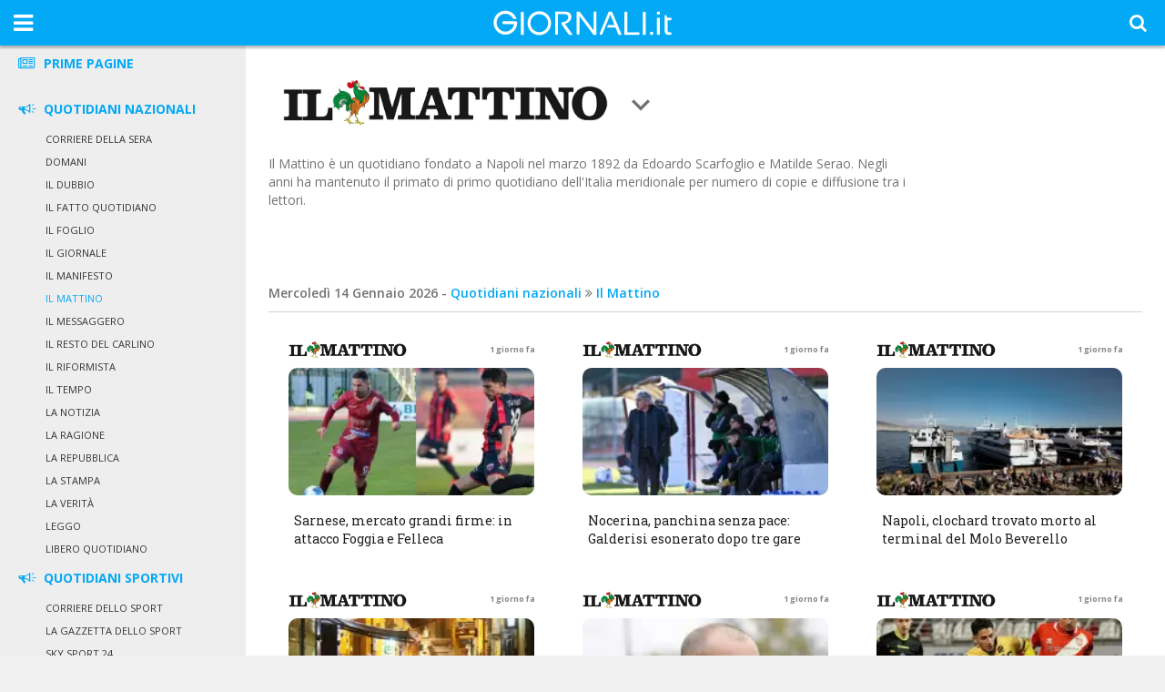

--- FILE ---
content_type: text/html; charset=UTF-8
request_url: https://giornali.it/quotidiani-nazionali/il-mattino/page/3/
body_size: 10902
content:
<!DOCTYPE html>
<html lang="it-IT">
<head>


    <!-- PROD -->

    <meta charset="utf-8">
    <meta http-equiv="Content-Type" content="text/html; charset=utf-8"/>
    <meta name="theme-color" content="#03A9F4" />
    <title>Pagina 3 - Il Mattino: leggi le ultime notizie online! | Giornali.it</title>
    <meta name="description" content="Pagina 3 - Leggi tutte le ultime notizie «Il Mattino» su Giornali.it. Aggiungi Il Mattino al tuo giornale personale per rimanere sempre aggiornato con le news più importanti.">
<meta name="viewport" content="width=device-width, initial-scale=1.0  maximum-scale=1.0, user-scalable=no">
<meta http-equiv="X-UA-Compatible" content="IE=edge">    <link href="/build/giornali.css?v=3.41" media="screen" rel="stylesheet" type="text/css">
<link href="/img/icon/favicon-16x16.png" rel="shortcut icon" type="image/vnd.microsoft.icon">
    <link rel="preconnect" href="https://tpc.googlesyndication.com"/>
    <link rel="preconnect" href="https://connect.facebook.net"/>
    <meta name="HandheldFriendly" content="true" />

    <!-- Scripts -->
    <!--[if lt IE 9]><script type="text/javascript" src="/js/html5shiv.min.js"></script><![endif]-->
<!--[if lt IE 9]><script type="text/javascript" src="/js/respond.min.js"></script><![endif]-->
<script type="text/javascript" src="/build/giornali.js?v=1"></script>
   <link
        href='https://fonts.googleapis.com/css?family=Open+Sans:400,300,300italic,600,400italic,600italic,700,700italic,800,800italic'
        rel='stylesheet' type='text/css'>
    <link href="https://fonts.googleapis.com/icon?family=Material+Icons" rel="stylesheet">
    <link href="https://fonts.googleapis.com/css?family=Roboto+Slab:100,300,400,700" rel="stylesheet">


    <link rel="apple-touch-icon" sizes="180x180" href="/img/icon/apple-icon-180x180.png">
    <link rel="apple-touch-icon" sizes="57x57" href="/img/icon/apple-icon-57x57.png">
    <link rel="apple-touch-icon" sizes="60x60" href="/img/icon/apple-icon-60x60.png">
    <link rel="apple-touch-icon" sizes="72x72" href="/img/icon/apple-icon-72x72.png">
    <link rel="apple-touch-icon" sizes="76x76" href="/img/icon/apple-icon-76x76.png">
    <link rel="apple-touch-icon" sizes="114x114" href="/img/icon/apple-icon-114x114.png">
    <link rel="apple-touch-icon" sizes="120x120" href="/img/icon/apple-icon-120x120.png">
    <link rel="apple-touch-icon" sizes="144x144" href="/img/icon/apple-icon-144x144.png">
    <link rel="apple-touch-icon" sizes="152x152" href="/img/icon/apple-icon-152x152.png">
    <link rel="icon" type="image/png" sizes="192x192"  href="/img/icon/android-icon-192x192.png">
    <link rel="icon" type="image/png" sizes="32x32" href="/img/icon/favicon-32x32.png">
    <link rel="icon" type="image/png" sizes="96x96" href="/img/icon/favicon-96x96.png">
    <link rel="icon" type="image/png" sizes="16x16" href="/img/icon/favicon-16x16.png">
    <link rel="manifest" href="/img/icon/manifest.json">
    <meta name="msapplication-TileColor" content="#ffffff">
    <meta name="msapplication-TileImage" content="/img/icon/ms-icon-144x144.png">
    <meta name="theme-color" content="#ffffff">

    <meta name="apple-mobile-web-app-capable" content="no">
    <meta name="apple-mobile-web-app-status-bar-style" content="#03A9F4">
    <meta name="mobile-web-app-capable" content="yes">


    <meta name="apple-mobile-web-app-title" content="Giornali.it">
    <meta name="mobile-web-app-title" content="Giornali.it">
    <script>
        var gionaliObj = {
            'baseUrl': 'https://giornali.it/'
        }

    </script>

    <script type="text/javascript">
        if ( window.self !== window.top ) {
            window.top.location.href=window.location.href;
        }
    </script><!---->
    <script type="application/ld+json">

        {
         "@context" : "http://schema.org",
         "@type" : "Organization",
         "url" : "https://giornali.it",
         "name" : "Giornali.it",
         "logo" : "https://giornali.it/img/logo.png"
        }

    </script>

    <link rel="prev" href="https://giornali.it/quotidiani-nazionali/il-mattino/page/2/"><link rel="next" href="https://giornali.it/quotidiani-nazionali/il-mattino/page/4/">
    
    <meta property="og:title" content="Pagina 3 - Il Mattino: leggi le ultime notizie online! | Giornali.it"/>
    <meta property="og:type" content="website"/>
    <meta property="og:url" content="https://giornali.it/quotidiani-nazionali/il-mattino/"/>
    <meta property="og:image" content="https://giornali.it/img/default.png"/>
    <meta property="og:site_name" content="Giornali.it"/>
    <meta property="og:description" content="Pagina 3 - Leggi tutte le ultime notizie «Il Mattino» su Giornali.it. Aggiungi Il Mattino al tuo giornale personale per rimanere sempre aggiornato con le news più importanti."/>

    <meta name="twitter:card" content="summary_large_image" />
    <meta name="twitter:site" content="@giornali_it" />
    <meta name="twitter:title" content="Pagina 3 - Il Mattino: leggi le ultime notizie online! | Giornali.it" />
    <meta name="twitter:description" content="Pagina 3 - Leggi tutte le ultime notizie «Il Mattino» su Giornali.it. Aggiungi Il Mattino al tuo giornale personale per rimanere sempre aggiornato con le news più importanti." />
    <meta name="twitter:image" content="https://giornali.it/img/default.png" />
        <script src='https://cdn.adkaora.space/giornalone/generic/prod/adk-init.js' data-version="v3" defer></script>

        <script>
      window.addEventListener("adkInteractionsEvents", e => {

      const d = e.detail;

      if (d.adkOnDemandPromisesCreated === true) {
        window.adk_slot_on_demand = 'adk_footer';
      }

      if (d.id === "adk_footer" && d.isEmpty === true) {
        // Il footer è stato richiesto e la risposta è vuota
        console.log('sf-adk fallback');
      }

      });
    </script>

</head>
<body>

<div class="adk-slot adk-interstitial">
  <div id="adk_interstitial0"></div>
  <div id="adk_interstitial"></div>
  <div id="adk_interstitial_r"></div>
</div>

<div class="side-nav" id="mobile-nav">

    <div class="sidebar-content-header">
    <div class="hidden-md hidden-lg">
        <div class="g-sn-header g-clear">
            <div class="g-sn-logo g-fl"><a href="/"><img src="/img/giornali.it.svg" alt="Giornali .it"></a></div>
            <div class="g-sn-btn-close "><i class="fa fa-times opensidenav" aria-hidden="true"></i></div>
                                </div>
    </div>
</div>

<div class="sidebar-content scroll g-status">
    <div class="close-for-overlay"></div>
        <div class="d-padding">
        <div class="d-prime-pagine-header">
            <div class="sidebar-item "><a href="/prime-pagine/"><i class="icon-newspaper-1"></i> PRIME PAGINE</a>
            </div>
            <div class="hidden g-j-sm-pp g-sm-pp-open">
                <div class=" g-padding-bottom-10"></div>
            </div>
        </div>
    </div>
        <div class=" d-padding  ">
    <div >
        

        <div class="sidebar-item border-bottom blue-normal"><a href="/quotidiani-nazionali/">
                                    <i class="demo-icon icon-bullhorn"></i>
                                    QUOTIDIANI NAZIONALI</a></div>

                    <div class="hidden g-j-sm-q g-sm-q-open ">


            <ul>
                                        <li>
                            <div class="fonte">
                                                                <a href="/quotidiani-nazionali/corriere-della-sera/"
                                   class="" id="">Corriere della Sera</a>

                                <div class="add-giornale" data-value="Corriere della Sera">
                                    <i class="fa fa-plus-circle" aria-hidden="true"></i>
                                </div>
                            </div>
                        </li>
                                                <li>
                            <div class="fonte">
                                                                <a href="/quotidiani-nazionali/domani/"
                                   class="" id="">Domani</a>

                                <div class="add-giornale" data-value="Domani">
                                    <i class="fa fa-plus-circle" aria-hidden="true"></i>
                                </div>
                            </div>
                        </li>
                                                <li>
                            <div class="fonte">
                                                                <a href="/quotidiani-nazionali/il-dubbio/"
                                   class="" id="">Il Dubbio</a>

                                <div class="add-giornale" data-value="Il Dubbio">
                                    <i class="fa fa-plus-circle" aria-hidden="true"></i>
                                </div>
                            </div>
                        </li>
                                                <li>
                            <div class="fonte">
                                                                <a href="/quotidiani-nazionali/il-fatto-quotidiano/"
                                   class="" id="">Il Fatto Quotidiano</a>

                                <div class="add-giornale" data-value="Il Fatto Quotidiano">
                                    <i class="fa fa-plus-circle" aria-hidden="true"></i>
                                </div>
                            </div>
                        </li>
                                                <li>
                            <div class="fonte">
                                                                <a href="/quotidiani-nazionali/il-foglio/"
                                   class="" id="">Il Foglio</a>

                                <div class="add-giornale" data-value="Il Foglio">
                                    <i class="fa fa-plus-circle" aria-hidden="true"></i>
                                </div>
                            </div>
                        </li>
                                                <li>
                            <div class="fonte">
                                                                <a href="/quotidiani-nazionali/il-giornale/"
                                   class="" id="">Il Giornale</a>

                                <div class="add-giornale" data-value="Il Giornale">
                                    <i class="fa fa-plus-circle" aria-hidden="true"></i>
                                </div>
                            </div>
                        </li>
                                                <li>
                            <div class="fonte">
                                                                <a href="/quotidiani-nazionali/il-manifesto/"
                                   class="" id="">Il Manifesto</a>

                                <div class="add-giornale" data-value="Il Manifesto">
                                    <i class="fa fa-plus-circle" aria-hidden="true"></i>
                                </div>
                            </div>
                        </li>
                                                <li>
                            <div class="fonte">
                                                                <a href="/quotidiani-nazionali/il-mattino/"
                                   class="blue-normal sb-open" id="sb-open">Il Mattino</a>

                                <div class="add-giornale" data-value="Il Mattino">
                                    <i class="fa fa-plus-circle" aria-hidden="true"></i>
                                </div>
                            </div>
                        </li>
                                                <li>
                            <div class="fonte">
                                                                <a href="/quotidiani-nazionali/il-messaggero/"
                                   class="" id="">Il Messaggero</a>

                                <div class="add-giornale" data-value="Il Messaggero">
                                    <i class="fa fa-plus-circle" aria-hidden="true"></i>
                                </div>
                            </div>
                        </li>
                                                <li>
                            <div class="fonte">
                                                                <a href="/quotidiani-nazionali/il-resto-del-carlino/"
                                   class="" id="">Il Resto del Carlino</a>

                                <div class="add-giornale" data-value="Il Resto del Carlino">
                                    <i class="fa fa-plus-circle" aria-hidden="true"></i>
                                </div>
                            </div>
                        </li>
                                                <li>
                            <div class="fonte">
                                                                <a href="/quotidiani-nazionali/il-riformista/"
                                   class="" id="">Il Riformista</a>

                                <div class="add-giornale" data-value="Il Riformista">
                                    <i class="fa fa-plus-circle" aria-hidden="true"></i>
                                </div>
                            </div>
                        </li>
                                                <li>
                            <div class="fonte">
                                                                <a href="/quotidiani-nazionali/il-tempo/"
                                   class="" id="">Il Tempo</a>

                                <div class="add-giornale" data-value="Il Tempo">
                                    <i class="fa fa-plus-circle" aria-hidden="true"></i>
                                </div>
                            </div>
                        </li>
                                                <li>
                            <div class="fonte">
                                                                <a href="/quotidiani-nazionali/la-notizia/"
                                   class="" id="">La Notizia</a>

                                <div class="add-giornale" data-value="La Notizia">
                                    <i class="fa fa-plus-circle" aria-hidden="true"></i>
                                </div>
                            </div>
                        </li>
                                                <li>
                            <div class="fonte">
                                                                <a href="/quotidiani-nazionali/la-ragione/"
                                   class="" id="">La Ragione</a>

                                <div class="add-giornale" data-value="La Ragione">
                                    <i class="fa fa-plus-circle" aria-hidden="true"></i>
                                </div>
                            </div>
                        </li>
                                                <li>
                            <div class="fonte">
                                                                <a href="/quotidiani-nazionali/la-repubblica/"
                                   class="" id="">La Repubblica</a>

                                <div class="add-giornale" data-value="La Repubblica">
                                    <i class="fa fa-plus-circle" aria-hidden="true"></i>
                                </div>
                            </div>
                        </li>
                                                <li>
                            <div class="fonte">
                                                                <a href="/quotidiani-nazionali/la-stampa/"
                                   class="" id="">La Stampa</a>

                                <div class="add-giornale" data-value="La Stampa">
                                    <i class="fa fa-plus-circle" aria-hidden="true"></i>
                                </div>
                            </div>
                        </li>
                                                <li>
                            <div class="fonte">
                                                                <a href="/quotidiani-nazionali/la-verita/"
                                   class="" id="">La Verit&agrave;</a>

                                <div class="add-giornale" data-value="La Verit&agrave;">
                                    <i class="fa fa-plus-circle" aria-hidden="true"></i>
                                </div>
                            </div>
                        </li>
                                                <li>
                            <div class="fonte">
                                                                <a href="/quotidiani-nazionali/leggo/"
                                   class="" id="">Leggo</a>

                                <div class="add-giornale" data-value="Leggo">
                                    <i class="fa fa-plus-circle" aria-hidden="true"></i>
                                </div>
                            </div>
                        </li>
                                                <li>
                            <div class="fonte">
                                                                <a href="/quotidiani-nazionali/libero-quotidiano/"
                                   class="" id="">Libero Quotidiano</a>

                                <div class="add-giornale" data-value="Libero Quotidiano">
                                    <i class="fa fa-plus-circle" aria-hidden="true"></i>
                                </div>
                            </div>
                        </li>
                                    </ul>
            
            </div>
    </div>
</div>
    <div class=" d-padding  ">
    <div >
        

        <div class="sidebar-item border-bottom "><a href="/quotidiani-sportivi/">
                                    <i class="demo-icon icon-bullhorn"></i>
                                    QUOTIDIANI SPORTIVI</a></div>

                    <div class="hidden g-j-sm-q g-sm-q-open ">


            <ul>
                                        <li>
                            <div class="fonte">
                                                                <a href="/quotidiani-sportivi/corriere-dello-sport/"
                                   class="" id="">Corriere dello Sport</a>

                                <div class="add-giornale" data-value="Corriere dello Sport">
                                    <i class="fa fa-plus-circle" aria-hidden="true"></i>
                                </div>
                            </div>
                        </li>
                                                <li>
                            <div class="fonte">
                                                                <a href="/quotidiani-sportivi/la-gazzetta-dello-sport/"
                                   class="" id="">La Gazzetta dello Sport</a>

                                <div class="add-giornale" data-value="La Gazzetta dello Sport">
                                    <i class="fa fa-plus-circle" aria-hidden="true"></i>
                                </div>
                            </div>
                        </li>
                                                <li>
                            <div class="fonte">
                                                                <a href="/quotidiani-sportivi/sky-sport-24/"
                                   class="" id="">Sky Sport 24</a>

                                <div class="add-giornale" data-value="Sky Sport 24">
                                    <i class="fa fa-plus-circle" aria-hidden="true"></i>
                                </div>
                            </div>
                        </li>
                                                <li>
                            <div class="fonte">
                                                                <a href="/quotidiani-sportivi/sport-mediaset/"
                                   class="" id="">Sport Mediaset</a>

                                <div class="add-giornale" data-value="Sport Mediaset">
                                    <i class="fa fa-plus-circle" aria-hidden="true"></i>
                                </div>
                            </div>
                        </li>
                                                <li>
                            <div class="fonte">
                                                                <a href="/quotidiani-sportivi/tuttosport/"
                                   class="" id="">Tuttosport</a>

                                <div class="add-giornale" data-value="Tuttosport">
                                    <i class="fa fa-plus-circle" aria-hidden="true"></i>
                                </div>
                            </div>
                        </li>
                                    </ul>
            
            </div>
    </div>
</div>
    <div class=" d-padding  ">
    <div >
        

        <div class="sidebar-item border-bottom "><a href="/agenzie-stampa/">
                <i class="demo-icon icon-bullhorn"></i>
                                    AGENZIE STAMPA</a></div>

                    <div class="hidden g-j-sm-q g-sm-q-open ">


            <ul>
                                        <li>
                            <div class="fonte">
                                                                <a href="/agenzie-stampa/adnkronos/"
                                   class="" id="">Adnkronos</a>

                                <div class="add-giornale" data-value="Adnkronos">
                                    <i class="fa fa-plus-circle" aria-hidden="true"></i>
                                </div>
                            </div>
                        </li>
                                                <li>
                            <div class="fonte">
                                                                <a href="/agenzie-stampa/agi/"
                                   class="" id="">Agi</a>

                                <div class="add-giornale" data-value="Agi">
                                    <i class="fa fa-plus-circle" aria-hidden="true"></i>
                                </div>
                            </div>
                        </li>
                                                <li>
                            <div class="fonte">
                                                                <a href="/agenzie-stampa/ansa/"
                                   class="" id="">Ansa</a>

                                <div class="add-giornale" data-value="Ansa">
                                    <i class="fa fa-plus-circle" aria-hidden="true"></i>
                                </div>
                            </div>
                        </li>
                                                <li>
                            <div class="fonte">
                                                                <a href="/agenzie-stampa/askanews/"
                                   class="" id="">Askanews</a>

                                <div class="add-giornale" data-value="Askanews">
                                    <i class="fa fa-plus-circle" aria-hidden="true"></i>
                                </div>
                            </div>
                        </li>
                                                <li>
                            <div class="fonte">
                                                                <a href="/agenzie-stampa/lapresse/"
                                   class="" id="">LaPresse</a>

                                <div class="add-giornale" data-value="LaPresse">
                                    <i class="fa fa-plus-circle" aria-hidden="true"></i>
                                </div>
                            </div>
                        </li>
                                    </ul>
            
            </div>
    </div>
</div>
    <div class=" d-padding  ">
    <div >
        

        <div class="sidebar-item border-bottom "><a href="/quotidiani-online/">
                                    <i class="demo-icon icon-bullhorn"></i>
                                    QUOTIDIANI ONLINE</a></div>

                    <div class="hidden g-j-sm-q g-sm-q-open ">


            <ul>
                                        <li>
                            <div class="fonte">
                                                                <a href="/quotidiani-online/huffpost/"
                                   class="" id="">HuffPost</a>

                                <div class="add-giornale" data-value="HuffPost">
                                    <i class="fa fa-plus-circle" aria-hidden="true"></i>
                                </div>
                            </div>
                        </li>
                                                <li>
                            <div class="fonte">
                                                                <a href="/quotidiani-online/linkiesta/"
                                   class="" id="">Linkiesta</a>

                                <div class="add-giornale" data-value="Linkiesta">
                                    <i class="fa fa-plus-circle" aria-hidden="true"></i>
                                </div>
                            </div>
                        </li>
                                                <li>
                            <div class="fonte">
                                                                <a href="/quotidiani-online/notizieit/"
                                   class="" id="">Notizie.it</a>

                                <div class="add-giornale" data-value="Notizie.it">
                                    <i class="fa fa-plus-circle" aria-hidden="true"></i>
                                </div>
                            </div>
                        </li>
                                                <li>
                            <div class="fonte">
                                                                <a href="/quotidiani-online/quotidianonet/"
                                   class="" id="">Quotidiano.net</a>

                                <div class="add-giornale" data-value="Quotidiano.net">
                                    <i class="fa fa-plus-circle" aria-hidden="true"></i>
                                </div>
                            </div>
                        </li>
                                                <li>
                            <div class="fonte">
                                                                <a href="/quotidiani-online/tpi/"
                                   class="" id="">TPI</a>

                                <div class="add-giornale" data-value="TPI">
                                    <i class="fa fa-plus-circle" aria-hidden="true"></i>
                                </div>
                            </div>
                        </li>
                                                <li>
                            <div class="fonte">
                                                                <a href="/quotidiani-online/the-social-post/"
                                   class="" id="">The Social Post</a>

                                <div class="add-giornale" data-value="The Social Post">
                                    <i class="fa fa-plus-circle" aria-hidden="true"></i>
                                </div>
                            </div>
                        </li>
                                    </ul>
            
            </div>
    </div>
</div>
    <div class=" d-padding  ">
    <div >
        

        <div class="sidebar-item border-bottom "><a href="/quotidiani-economici/">
                                    <i class="demo-icon icon-bullhorn"></i>
                                    QUOTIDIANI ECONOMICI</a></div>

                    <div class="hidden g-j-sm-q g-sm-q-open ">


            <ul>
                                        <li>
                            <div class="fonte">
                                                                <a href="/quotidiani-economici/il-sole-24-ore/"
                                   class="" id="">Il Sole 24 Ore</a>

                                <div class="add-giornale" data-value="Il Sole 24 Ore">
                                    <i class="fa fa-plus-circle" aria-hidden="true"></i>
                                </div>
                            </div>
                        </li>
                                                <li>
                            <div class="fonte">
                                                                <a href="/quotidiani-economici/italia-oggi/"
                                   class="" id="">Italia Oggi</a>

                                <div class="add-giornale" data-value="Italia Oggi">
                                    <i class="fa fa-plus-circle" aria-hidden="true"></i>
                                </div>
                            </div>
                        </li>
                                                <li>
                            <div class="fonte">
                                                                <a href="/quotidiani-economici/mf-milano-finanza/"
                                   class="" id="">MF Milano Finanza</a>

                                <div class="add-giornale" data-value="MF Milano Finanza">
                                    <i class="fa fa-plus-circle" aria-hidden="true"></i>
                                </div>
                            </div>
                        </li>
                                                <li>
                            <div class="fonte">
                                                                <a href="/quotidiani-economici/moneyit/"
                                   class="" id="">Money.it</a>

                                <div class="add-giornale" data-value="Money.it">
                                    <i class="fa fa-plus-circle" aria-hidden="true"></i>
                                </div>
                            </div>
                        </li>
                                                <li>
                            <div class="fonte">
                                                                <a href="/quotidiani-economici/wall-street-italia/"
                                   class="" id="">Wall Street Italia</a>

                                <div class="add-giornale" data-value="Wall Street Italia">
                                    <i class="fa fa-plus-circle" aria-hidden="true"></i>
                                </div>
                            </div>
                        </li>
                                    </ul>
            
            </div>
    </div>
</div>
        <div class=" d-padding  ">
    <div >
        

        <div class="sidebar-item border-bottom "><a href="/tg-e-notiziari-online/">
                                    <i class="demo-icon icon-bullhorn"></i>
                                    TG E NOTIZIARI ONLINE</a></div>

                    <div class="hidden g-j-sm-q g-sm-q-open ">


            <ul>
                                        <li>
                            <div class="fonte">
                                                                <a href="/tg-e-notiziari-online/rai-news/"
                                   class="" id="">Rai News</a>

                                <div class="add-giornale" data-value="Rai News">
                                    <i class="fa fa-plus-circle" aria-hidden="true"></i>
                                </div>
                            </div>
                        </li>
                                                <li>
                            <div class="fonte">
                                                                <a href="/tg-e-notiziari-online/sky-tg-24/"
                                   class="" id="">Sky Tg 24</a>

                                <div class="add-giornale" data-value="Sky Tg 24">
                                    <i class="fa fa-plus-circle" aria-hidden="true"></i>
                                </div>
                            </div>
                        </li>
                                                <li>
                            <div class="fonte">
                                                                <a href="/tg-e-notiziari-online/tgcom-24/"
                                   class="" id="">Tgcom 24</a>

                                <div class="add-giornale" data-value="Tgcom 24">
                                    <i class="fa fa-plus-circle" aria-hidden="true"></i>
                                </div>
                            </div>
                        </li>
                                    </ul>
            
            </div>
    </div>
</div>
    <div class=" d-padding  ">
    <div >
        

        <div class="sidebar-item border-bottom "><a href="/comunicati-stampa/">
                                    <i class="demo-icon icon-bullhorn"></i>
                                    COMUNICATI STAMPA</a></div>

                    <div class="hidden g-j-sm-q g-sm-q-open ">


            <ul>
                            </ul>
            
            </div>
    </div>
</div>


    <div class="g-social-v2 ">
        <div class="col-xs-5 g-fb-icon">
            <a href="https://www.facebook.com/www.giornali.it/" title="Vai alla pagina FB" target="_blank"
               rel="nofollow">
                <i class="fa fa-facebook" aria-hidden="true"></i>
            </a>
        </div>
        <div class="col-xs-4 g-t-icon">
            <a href="https://twitter.com/giornali_it" title="Vai alla pagina FB" target="_blank" rel="nofollow">
                <i class="fa fa-twitter" aria-hidden="true"></i>
            </a>
        </div>
    </div>
</div>

</div>
<header id="nav">

    <a class="logo-top-mob" href="/"><img src="/img/giornali.it.w.svg" alt="Giornali.it"></a>

    <div class="nav-search-content hidden ">

        <div class="g-m-search ">
            <form action="/search/" method="get">
                <input type="search" name="search" placeholder="Cerca" class="" id=""
                       value="">
                <input type="hidden" name="ismobile" value="1">
            </form>
            <div class="g-clear-input "><i class="fa fa-times" aria-hidden="true"></i></div>
        </div>
    </div>
    <div class="nav-top-content">

        <ul>
            <li>
                <div class="nav-item g-set-recent g-cursor-pointer noselect ">
                        <ul class="nav-top-content-center">
                            <li>
                                <i class="material-icons">restore</i>
                            </li>
                            <li>
                                <div class="txt">recenti</div>
                            </li>
                        </ul>
                    </div>
            </li>
            <li>
                <div class="nav-item g-t-lette ">

                    <ul class="nav-top-content-center">
                        <li>
                            <i class="eyeicon-"></i>
                        </li>
                        <li>
                            <span
                                class="txt">Più Lette</span>
                        </li>
                        <li>
                            <div class="g-select-lette">
                                                                <div class="sel g-cursor-pointer ">


                                    <div class="col-xs-12 g-set-piulette noselect " data-value="24h">24h</div>
                                </div>
                                                                <div class="sel g-cursor-pointer ">

                                    <div class="col-xs-12 g-set-piulette noselect" data-value="7g">7g</div>
                                </div>
                                                                <div class="sel g-cursor-pointer ">

                                    <div class="col-xs-12 g-set-piulette noselect" data-value="30g">30g</div>
                                </div>
                            </div>
                        </li>
                    </ul>


                </div>
            </li>
            <li>
                <div class="nav-item g-t-date "><i class="fa fa-calendar-o" aria-hidden="true"></i>
                    <div class="g-max-select">
                        <div class="select-style g-cursor-pointer">
                            <select name="select-date"  class="g-set-date"><option value="0" selected = "selected" >Oggi (14-01-26)</option><option value="-1"  >Ieri (13-01-26)</option><option value="-2" >lunedì 12-01-26</option><option value="-3" >domenica 11-01-26</option><option value="-4" >sabato 10-01-26</option><option value="-5" >venerdì 09-01-26</option><option value="-6" >giovedì 08-01-26</option><option value="-7" >mercoledì 07-01-26</option><option value="-8" >martedì 06-01-26</option><option value="-9" >lunedì 05-01-26</option><option value="-10" >domenica 04-01-26</option><option value="-11" >sabato 03-01-26</option><option value="-12" >venerdì 02-01-26</option><option value="-13" >giovedì 01-01-26</option><option value="-14" >mercoledì 31-12-25</option><option value="-15" >martedì 30-12-25</option><option value="-16" >lunedì 29-12-25</option><option value="-17" >domenica 28-12-25</option><option value="-18" >sabato 27-12-25</option><option value="-19" >venerdì 26-12-25</option><option value="-20" >giovedì 25-12-25</option><option value="-21" >mercoledì 24-12-25</option><option value="-22" >martedì 23-12-25</option><option value="-23" >lunedì 22-12-25</option><option value="-24" >domenica 21-12-25</option><option value="-25" >sabato 20-12-25</option><option value="-26" >venerdì 19-12-25</option><option value="-27" >giovedì 18-12-25</option><option value="-28" >mercoledì 17-12-25</option><option value="-29" >martedì 16-12-25</option></select>                        </div>
                    </div>

                </div>
            </li>
        </ul>
    </div>
    <div class="nav-bottom-content ">
        <div class="container-fluid no-padding">
            <div class="logo hidden-xs hidden-sm ">
                <div id="opensidenav" class="opensidenav"><i class="fa fa-bars" aria-hidden="true"></i></div>
                <!-- <a class="logo-top" href="/"><img src="/img/giornali.it.w.svg" alt="Giornali.it"></a> -->
            </div>
            <div class="nav">




                
                <ul class="">

                    <li>
                        <div class="nav-item hidden-md hidden-lg opensidenav"><img class="logo-svg"
                                                                                   src="/img/logo-m.svg"></div>
                    </li>

                    <li style="float: right;">
                        <div class="nav-item g-open-search hidden-md hidden-lg"><i class="fa fa-search"
                                                                                   aria-hidden="true"></i></i>
                            <div class="border-active">
                                <div class="border"></div>
                            </div>
                        </div>
                    </li>
                </ul>
                <div class="g-search-icon g-open-search hidden-xs hidden-sm hidden-lg"><i class="fa fa-search"
                                                                                          aria-hidden="true"></i></i>
                </div>
                <div class="g-search">
                    <form action="/search/" method="get">
                        <input type="search" name="search" class="" id="" value="">
                    </form>
                    <div class="g-clear-input "><i class="fa fa-times" aria-hidden="true"></i></div>
                </div>
            </div>
        </div>

</header>

<section id="main" class="">

    
    

<div class="g-content-header-f g-padding-lr-mobile">
        <div class="g-pp-border-header-1-bottom-grey g-margin-lr">
        <div class="col-xs-12 col-md-7 no-padding g-title ">
            <div class="g-image-content">
                <h1 class="no-margin"><a href="/quotidiani-nazionali/il-mattino/"
                   title="Il Mattino"><img src="/img/loghi/IlMattino.png"
                                                       alt="Il Mattino"></a></h1>

                <div class="g-fonte-tool hidden  visible-lg">
                    <i class="material-icons">keyboard_arrow_down</i>

                    <div class="g-tools">
                        <div class="arrow-up-f"></div>
                        <ul>
                                                            <li><a href="/quotidiani-nazionali/il-mattino/prima-pagina/">Prima Pagina</a></li>
                                                            <li><a href="https://www.ilmattino.it" title="Sito Ufficiale Il Mattino"
                                   target="_blank" rel="nofollow">Sito Ufficiale</a>
                            </li>
                            
                            <li><a href="https://it.wikipedia.org/wiki/Il_Mattino"
                                   title="Il Mattino - Pagina Wikipedia" target="_blank" rel="nofollow">Pagina
                                    Wikipedia</a>
                            </li>
                                                        </ul>
                    </div>

                </div>
            </div>

        </div>

        <div class="description">
            <div class="col-xs-12 col-lg-9  no-padding">

                <div class="g-descriptio-content">
                    <blockquote cite="https://it.wikipedia.org/wiki/Il_Mattino">Il Mattino è un quotidiano fondato a Napoli nel marzo 1892 da Edoardo Scarfoglio e Matilde Serao. Negli anni ha mantenuto il primato di primo quotidiano dell'Italia meridionale per numero di copie e diffusione tra i lettori.</blockquote>
                </div>

                            </div>
            <div class="col-xs-12 col-lg-3 no-padding ">

                
                
                <div class="col-xs-2 hidden visible-xs visible-sm visible-md">
                    <div class="g-fonte-tool-mobile noselect">
                        <i class="material-icons noselect">keyboard_arrow_down</i>
                    </div>
                </div>
                <div class="g-tools-mobile">
                    <ul>
                                                    <li>
                                <a href="/quotidiani-nazionali/il-mattino/prima-pagina/">Prima Pagina</a></li>
                                                    <li><a href="https://www.ilmattino.it" title="Sito Ufficiale Il Mattino"
                               target="_blank" rel="nofollow">Sito Ufficiale</a>
                        </li>
                        <li><a href="https://it.wikipedia.org/wiki/Il_Mattino" title="Il Mattino - Pagina Wikipedia"
                               target="_blank" rel="nofollow">Pagina Wikipedia</a>
                        </li>
                    </ul>
                </div>
            </div>

        </div>


        <div class="pub">
          <!-- git pp sky -->
          <ins class="adsbygoogle"
               style="display:block"
               data-ad-client="ca-pub-7263011910758944"
               data-ad-slot="5641474109"
               data-ad-format="auto"
               data-full-width-responsive="true"></ins>
          <script>
               (adsbygoogle = window.adsbygoogle || []).push({});
          </script>
        </div>

        <div class="col-xs-12 hidden visible-lg visible-lg g-breadcrumb-header">
            Mercoledì 14 Gennaio 2026 - <a href="/quotidiani-nazionali/">Quotidiani nazionali</a> <i
                class="fa fa-angle-double-right"></i> <a
                href="/quotidiani-nazionali/il-mattino/">Il Mattino</a>
        </div>
    </div>
</div>


<div class="container g-margin-top">

    <div class="col-xs-12">

        <div class="g-content-left">

          <div class="g-content-center-wrap">
            


<div class="g-col" data-value="2b75b4d8e65414c4080bfd05f37d1dc6">
    <div class="art-item il-mattino"
         data-url="https://www.ilmattino.it/sport/serie_d/sarnese_mercato_grandi_firme_in_attacco_foggia_e_felleca-9295269.html">

    <a class="g-go-to-social" href="/quotidiani-nazionali/il-mattino/sarnese-mercato-grandi-firme-in-attacco-foggia-e-felleca/?type=social" rel="nofollow">
        <img src="/img/ic_crop_free_black_24px.svg">
    </a>



        <div class="bookmark add-save" data-value="2b75b4d8e65414c4080bfd05f37d1dc6">
            <i class="fa fa-bookmark" aria-hidden="true"></i>
        </div>

        <div class=" f-logo"><img alt="Il Mattino" src="/img/loghi/IlMattino.png"></div>

        <figure class="g-go-to-article ">

            <div class="item-bg"></div>

            <a href="https://www.ilmattino.it/sport/serie_d/sarnese_mercato_grandi_firme_in_attacco_foggia_e_felleca-9295269.html"  target="_blank"  rel="nofollow>">
                                        <img src="/img/pixel.png" alt="Sarnese, mercato grandi firme: in attacco Foggia e Felleca"
                             data-src="/img/static/get.php?image=https://statics.cedscdn.it/photos/MED/2026/01/13/9295269_13125828_00000.jpg"
                             data-src-retina="/img/static/get-r.php?image=https://statics.cedscdn.it/photos/MED/2026/01/13/9295269_13125828_00000.jpg">
                        <i><img class="no-logo-img" alt="Il Mattino" src="/img/loghi/IlMattino.png"></i>
                                    </a>
            <div class="overlay-read">
                <img src="/img/ic_visibility_white_24px.svg">
            </div>
        </figure>
        <div class="g-item-content g-go-to-article  g-padding">
            <div class="block-with-text">

                <h2><a href="https://www.ilmattino.it/sport/serie_d/sarnese_mercato_grandi_firme_in_attacco_foggia_e_felleca-9295269.html"  target="_blank"                        rel="nofollow">Sarnese, mercato grandi firme: in attacco Foggia e Felleca</a></h2>

                <div class="cat">
                    <?php//= $seo::getBreadcrumbArticle($articolo); ?>
                    <div class="g-fr g-item-date ">
                        1 giorno fa 
                        <? //= $date_a ?>
                    </div>
                </div>

            </div>

        </div>
    </div>
</div>



<div class="g-col" data-value="85806834b1b16fd6f15bcfda6c682aed">
    <div class="art-item il-mattino"
         data-url="https://www.ilmattino.it/sport/serie_d/nocerina_panchina_senza_pace_galderisi_esonerato_dopo_tre_gare-9295299.html">

    <a class="g-go-to-social" href="/quotidiani-nazionali/il-mattino/nocerina-panchina-senza-pace-galderisi-esonerato-dopo-tre-gare/?type=social" rel="nofollow">
        <img src="/img/ic_crop_free_black_24px.svg">
    </a>



        <div class="bookmark add-save" data-value="85806834b1b16fd6f15bcfda6c682aed">
            <i class="fa fa-bookmark" aria-hidden="true"></i>
        </div>

        <div class=" f-logo"><img alt="Il Mattino" src="/img/loghi/IlMattino.png"></div>

        <figure class="g-go-to-article ">

            <div class="item-bg"></div>

            <a href="https://www.ilmattino.it/sport/serie_d/nocerina_panchina_senza_pace_galderisi_esonerato_dopo_tre_gare-9295299.html"  target="_blank"  rel="nofollow>">
                                        <img src="/img/pixel.png" alt="Nocerina, panchina senza pace: Galderisi esonerato dopo tre gare"
                             data-src="/img/static/get.php?image=https://statics.cedscdn.it/photos/MED/2026/01/13/9295299_13132438_galderisi_garofalo.jpg"
                             data-src-retina="/img/static/get-r.php?image=https://statics.cedscdn.it/photos/MED/2026/01/13/9295299_13132438_galderisi_garofalo.jpg">
                        <i><img class="no-logo-img" alt="Il Mattino" src="/img/loghi/IlMattino.png"></i>
                                    </a>
            <div class="overlay-read">
                <img src="/img/ic_visibility_white_24px.svg">
            </div>
        </figure>
        <div class="g-item-content g-go-to-article  g-padding">
            <div class="block-with-text">

                <h2><a href="https://www.ilmattino.it/sport/serie_d/nocerina_panchina_senza_pace_galderisi_esonerato_dopo_tre_gare-9295299.html"  target="_blank"                        rel="nofollow">Nocerina, panchina senza pace: Galderisi esonerato dopo tre gare</a></h2>

                <div class="cat">
                    <?php//= $seo::getBreadcrumbArticle($articolo); ?>
                    <div class="g-fr g-item-date ">
                        1 giorno fa 
                        <? //= $date_a ?>
                    </div>
                </div>

            </div>

        </div>
    </div>
</div>



<div class="g-col" data-value="2c5188857b23c6849e2cda17885f7518">
    <div class="art-item il-mattino"
         data-url="https://www.ilmattino.it/napoli/cronaca/napoli_clochard_trovato_morto_al_terminal_del_molo_beverello-9295320.html">

    <a class="g-go-to-social" href="/quotidiani-nazionali/il-mattino/napoli-clochard-trovato-morto-al-terminal-del-molo-beverello/?type=social" rel="nofollow">
        <img src="/img/ic_crop_free_black_24px.svg">
    </a>



        <div class="bookmark add-save" data-value="2c5188857b23c6849e2cda17885f7518">
            <i class="fa fa-bookmark" aria-hidden="true"></i>
        </div>

        <div class=" f-logo"><img alt="Il Mattino" src="/img/loghi/IlMattino.png"></div>

        <figure class="g-go-to-article ">

            <div class="item-bg"></div>

            <a href="https://www.ilmattino.it/napoli/cronaca/napoli_clochard_trovato_morto_al_terminal_del_molo_beverello-9295320.html"  target="_blank"  rel="nofollow>">
                                        <img src="/img/pixel.png" alt="Napoli, clochard trovato morto al terminal del Molo Beverello"
                             data-src="/img/static/get.php?image=https://statics.cedscdn.it/photos/MED/2026/01/13/9295320_13135113_onecms_1jm1gfb3n1uquugcd5m.jpg"
                             data-src-retina="/img/static/get-r.php?image=https://statics.cedscdn.it/photos/MED/2026/01/13/9295320_13135113_onecms_1jm1gfb3n1uquugcd5m.jpg">
                        <i><img class="no-logo-img" alt="Il Mattino" src="/img/loghi/IlMattino.png"></i>
                                    </a>
            <div class="overlay-read">
                <img src="/img/ic_visibility_white_24px.svg">
            </div>
        </figure>
        <div class="g-item-content g-go-to-article  g-padding">
            <div class="block-with-text">

                <h2><a href="https://www.ilmattino.it/napoli/cronaca/napoli_clochard_trovato_morto_al_terminal_del_molo_beverello-9295320.html"  target="_blank"                        rel="nofollow">Napoli, clochard trovato morto al terminal del Molo Beverello</a></h2>

                <div class="cat">
                    <?php//= $seo::getBreadcrumbArticle($articolo); ?>
                    <div class="g-fr g-item-date ">
                        1 giorno fa 
                        <? //= $date_a ?>
                    </div>
                </div>

            </div>

        </div>
    </div>
</div>



<div class="g-col" data-value="b86b658bb66e5fc8ab96d03c6b91add7">
    <div class="art-item il-mattino"
         data-url="https://www.ilmattino.it/napoli/cronaca/napoli_agguato_baretti_chiaia_babygang_stava_preparando_secondo_raid-9295319.html">

    <a class="g-go-to-social" href="/quotidiani-nazionali/il-mattino/napoli-agguato-ai-baretti-a-chiaia-la-babygang-stava-preparando-un-altro-raid/?type=social" rel="nofollow">
        <img src="/img/ic_crop_free_black_24px.svg">
    </a>



        <div class="bookmark add-save" data-value="b86b658bb66e5fc8ab96d03c6b91add7">
            <i class="fa fa-bookmark" aria-hidden="true"></i>
        </div>

        <div class=" f-logo"><img alt="Il Mattino" src="/img/loghi/IlMattino.png"></div>

        <figure class="g-go-to-article ">

            <div class="item-bg"></div>

            <a href="https://www.ilmattino.it/napoli/cronaca/napoli_agguato_baretti_chiaia_babygang_stava_preparando_secondo_raid-9295319.html"  target="_blank"  rel="nofollow>">
                                        <img src="/img/pixel.png" alt="Napoli, agguato ai baretti a Chiaia: la babygang stava preparando un altro raid"
                             data-src="/img/static/get.php?image=https://statics.cedscdn.it/photos/MED/2026/01/13/9295319_13134712_onecms_1o5kdpf0ssubhnosbkz.jpg"
                             data-src-retina="/img/static/get-r.php?image=https://statics.cedscdn.it/photos/MED/2026/01/13/9295319_13134712_onecms_1o5kdpf0ssubhnosbkz.jpg">
                        <i><img class="no-logo-img" alt="Il Mattino" src="/img/loghi/IlMattino.png"></i>
                                    </a>
            <div class="overlay-read">
                <img src="/img/ic_visibility_white_24px.svg">
            </div>
        </figure>
        <div class="g-item-content g-go-to-article  g-padding">
            <div class="block-with-text">

                <h2><a href="https://www.ilmattino.it/napoli/cronaca/napoli_agguato_baretti_chiaia_babygang_stava_preparando_secondo_raid-9295319.html"  target="_blank"                        rel="nofollow">Napoli, agguato ai baretti a Chiaia: la babygang stava preparando un altro raid</a></h2>

                <div class="cat">
                    <?php//= $seo::getBreadcrumbArticle($articolo); ?>
                    <div class="g-fr g-item-date ">
                        1 giorno fa 
                        <? //= $date_a ?>
                    </div>
                </div>

            </div>

        </div>
    </div>
</div>



<div class="g-col" data-value="dd3eb91a592c643aced4899f1b88aa3f">
    <div class="art-item il-mattino"
         data-url="https://www.ilmattino.it/sport/serie_d/battipagliese_ancora_un_cambio_panchina_arriva_iuliano_al_posto_di_vitale-9295230.html">

    <a class="g-go-to-social" href="/quotidiani-nazionali/il-mattino/battipagliese-ancora-un-cambio-in-panchina-arriva-iuliano-al-posto-di-vitale/?type=social" rel="nofollow">
        <img src="/img/ic_crop_free_black_24px.svg">
    </a>



        <div class="bookmark add-save" data-value="dd3eb91a592c643aced4899f1b88aa3f">
            <i class="fa fa-bookmark" aria-hidden="true"></i>
        </div>

        <div class=" f-logo"><img alt="Il Mattino" src="/img/loghi/IlMattino.png"></div>

        <figure class="g-go-to-article ">

            <div class="item-bg"></div>

            <a href="https://www.ilmattino.it/sport/serie_d/battipagliese_ancora_un_cambio_panchina_arriva_iuliano_al_posto_di_vitale-9295230.html"  target="_blank"  rel="nofollow>">
                                        <img src="/img/pixel.png" alt="Battipagliese, ancora un cambio in panchina: arriva Iuliano al posto di Vitale"
                             data-src="/img/static/get.php?image=https://statics.cedscdn.it/photos/MED/2026/01/13/9295230_13121130_iuliano_allenatore_battipagliese_foto.jpg"
                             data-src-retina="/img/static/get-r.php?image=https://statics.cedscdn.it/photos/MED/2026/01/13/9295230_13121130_iuliano_allenatore_battipagliese_foto.jpg">
                        <i><img class="no-logo-img" alt="Il Mattino" src="/img/loghi/IlMattino.png"></i>
                                    </a>
            <div class="overlay-read">
                <img src="/img/ic_visibility_white_24px.svg">
            </div>
        </figure>
        <div class="g-item-content g-go-to-article  g-padding">
            <div class="block-with-text">

                <h2><a href="https://www.ilmattino.it/sport/serie_d/battipagliese_ancora_un_cambio_panchina_arriva_iuliano_al_posto_di_vitale-9295230.html"  target="_blank"                        rel="nofollow">Battipagliese, ancora un cambio in panchina: arriva Iuliano al posto di Vitale</a></h2>

                <div class="cat">
                    <?php//= $seo::getBreadcrumbArticle($articolo); ?>
                    <div class="g-fr g-item-date ">
                        1 giorno fa 
                        <? //= $date_a ?>
                    </div>
                </div>

            </div>

        </div>
    </div>
</div>



<div class="g-col" data-value="f8ddfac7aad04877715dc62d29ab38d8">
    <div class="art-item il-mattino"
         data-url="https://www.ilmattino.it/sport/serie_c/mattia_esposito_sorrento_con-9295075.html">

    <a class="g-go-to-social" href="/quotidiani-nazionali/il-mattino/esposito-del-sorrento-con-prisco-del-napoli-con-la-nazionale-under-18/?type=social" rel="nofollow">
        <img src="/img/ic_crop_free_black_24px.svg">
    </a>



        <div class="bookmark add-save" data-value="f8ddfac7aad04877715dc62d29ab38d8">
            <i class="fa fa-bookmark" aria-hidden="true"></i>
        </div>

        <div class=" f-logo"><img alt="Il Mattino" src="/img/loghi/IlMattino.png"></div>

        <figure class="g-go-to-article ">

            <div class="item-bg"></div>

            <a href="https://www.ilmattino.it/sport/serie_c/mattia_esposito_sorrento_con-9295075.html"  target="_blank"  rel="nofollow>">
                                        <img src="/img/pixel.png" alt="Esposito del Sorrento con Prisco del Napoli con la nazionale Under 18"
                             data-src="/img/static/get.php?image=https://statics.cedscdn.it/photos/MED/2026/01/13/9295075_13093719_img_20251201_wa0048_1_.jpg"
                             data-src-retina="/img/static/get-r.php?image=https://statics.cedscdn.it/photos/MED/2026/01/13/9295075_13093719_img_20251201_wa0048_1_.jpg">
                        <i><img class="no-logo-img" alt="Il Mattino" src="/img/loghi/IlMattino.png"></i>
                                    </a>
            <div class="overlay-read">
                <img src="/img/ic_visibility_white_24px.svg">
            </div>
        </figure>
        <div class="g-item-content g-go-to-article  g-padding">
            <div class="block-with-text">

                <h2><a href="https://www.ilmattino.it/sport/serie_c/mattia_esposito_sorrento_con-9295075.html"  target="_blank"                        rel="nofollow">Esposito del Sorrento con Prisco del Napoli con la nazionale Under 18</a></h2>

                <div class="cat">
                    <?php//= $seo::getBreadcrumbArticle($articolo); ?>
                    <div class="g-fr g-item-date ">
                        1 giorno fa 
                        <? //= $date_a ?>
                    </div>
                </div>

            </div>

        </div>
    </div>
</div>



<div class="g-col" data-value="66ee26b6c51a6512642164607d84e997">
    <div class="art-item il-mattino"
         data-url="https://www.ilmattino.it/primopiano/esteri/guerra_ucraina_attacco_simultaneo_russo_missili_droni_cosa_e_successo-9295236.html">

    <a class="g-go-to-social" href="/quotidiani-nazionali/il-mattino/guerra-ucraina-attacco-simultaneo-russo-con-120-tra-missili-e-droni-ecco-gli-obiettivi-colpiti-da-kharkiv-e-odessa/?type=social" rel="nofollow">
        <img src="/img/ic_crop_free_black_24px.svg">
    </a>



        <div class="bookmark add-save" data-value="66ee26b6c51a6512642164607d84e997">
            <i class="fa fa-bookmark" aria-hidden="true"></i>
        </div>

        <div class=" f-logo"><img alt="Il Mattino" src="/img/loghi/IlMattino.png"></div>

        <figure class="g-go-to-article ">

            <div class="item-bg"></div>

            <a href="https://www.ilmattino.it/primopiano/esteri/guerra_ucraina_attacco_simultaneo_russo_missili_droni_cosa_e_successo-9295236.html"  target="_blank"  rel="nofollow>">
                                        <img src="/img/pixel.png" alt="Guerra ucraina, attacco simultaneo russo con 120 tra missili e droni: ecco gli obiettivi colpiti, da Kharkiv e Odessa"
                             data-src="/img/static/get.php?image=https://statics.cedscdn.it/photos/MED/2026/01/13/9295204_13115113_odessa_guerra_1_.jpg"
                             data-src-retina="/img/static/get-r.php?image=https://statics.cedscdn.it/photos/MED/2026/01/13/9295204_13115113_odessa_guerra_1_.jpg">
                        <i><img class="no-logo-img" alt="Il Mattino" src="/img/loghi/IlMattino.png"></i>
                                    </a>
            <div class="overlay-read">
                <img src="/img/ic_visibility_white_24px.svg">
            </div>
        </figure>
        <div class="g-item-content g-go-to-article  g-padding">
            <div class="block-with-text">

                <h2><a href="https://www.ilmattino.it/primopiano/esteri/guerra_ucraina_attacco_simultaneo_russo_missili_droni_cosa_e_successo-9295236.html"  target="_blank"                        rel="nofollow">Guerra ucraina, attacco simultaneo russo con 120 tra missili e droni: ecco gli obiettivi colpiti, da Kharkiv e Odessa</a></h2>

                <div class="cat">
                    <?php//= $seo::getBreadcrumbArticle($articolo); ?>
                    <div class="g-fr g-item-date ">
                        1 giorno fa 
                        <? //= $date_a ?>
                    </div>
                </div>

            </div>

        </div>
    </div>
</div>



<div class="g-col" data-value="8ceb499196a2b360075903bf5450e869">
    <div class="art-item il-mattino"
         data-url="https://www.ilmattino.it/schede/garlasco_analisi_informatiche_sotto_accusa_scontro_perizie_sui_computer_di_stasi_chiara_poggi-9295190.html">

    <a class="g-go-to-social" href="/quotidiani-nazionali/il-mattino/garlasco-analisi-informatiche-sotto-accusa-scontro-tra-perizie-sui-computer-di-stasi-e-chiara-poggi/?type=social" rel="nofollow">
        <img src="/img/ic_crop_free_black_24px.svg">
    </a>



        <div class="bookmark add-save" data-value="8ceb499196a2b360075903bf5450e869">
            <i class="fa fa-bookmark" aria-hidden="true"></i>
        </div>

        <div class=" f-logo"><img alt="Il Mattino" src="/img/loghi/IlMattino.png"></div>

        <figure class="g-go-to-article ">

            <div class="item-bg"></div>

            <a href="https://www.ilmattino.it/schede/garlasco_analisi_informatiche_sotto_accusa_scontro_perizie_sui_computer_di_stasi_chiara_poggi-9295190.html"  target="_blank"  rel="nofollow>">
                                        <img src="/img/pixel.png" alt="Garlasco, analisi informatiche sotto accusa: scontro tra perizie sui computer di Stasi e Chiara Poggi"
                             data-src="/img/static/get.php?image=https://statics.cedscdn.it/photos/MED/2026/01/13/9295190_13113349_il_perito_roberto_porta.jpg"
                             data-src-retina="/img/static/get-r.php?image=https://statics.cedscdn.it/photos/MED/2026/01/13/9295190_13113349_il_perito_roberto_porta.jpg">
                        <i><img class="no-logo-img" alt="Il Mattino" src="/img/loghi/IlMattino.png"></i>
                                    </a>
            <div class="overlay-read">
                <img src="/img/ic_visibility_white_24px.svg">
            </div>
        </figure>
        <div class="g-item-content g-go-to-article  g-padding">
            <div class="block-with-text">

                <h2><a href="https://www.ilmattino.it/schede/garlasco_analisi_informatiche_sotto_accusa_scontro_perizie_sui_computer_di_stasi_chiara_poggi-9295190.html"  target="_blank"                        rel="nofollow">Garlasco, analisi informatiche sotto accusa: scontro tra perizie sui computer di Stasi e Chiara Poggi</a></h2>

                <div class="cat">
                    <?php//= $seo::getBreadcrumbArticle($articolo); ?>
                    <div class="g-fr g-item-date ">
                        1 giorno fa 
                        <? //= $date_a ?>
                    </div>
                </div>

            </div>

        </div>
    </div>
</div>



<div class="g-col" data-value="9657687100c422b25f8e723b42c508dc">
    <div class="art-item il-mattino"
         data-url="https://www.ilmattino.it/schede/sembrava_solo_un_mal_di_schiena_amato_capogrossi_muore_per_un_infezione_a_41_anni-9295062.html">

    <a class="g-go-to-social" href="/quotidiani-nazionali/il-mattino/sembrava-solo-un-mal-di-schiena-amato-capogrossi-muore-per-uninfezione-a-41-anni/?type=social" rel="nofollow">
        <img src="/img/ic_crop_free_black_24px.svg">
    </a>



        <div class="bookmark add-save" data-value="9657687100c422b25f8e723b42c508dc">
            <i class="fa fa-bookmark" aria-hidden="true"></i>
        </div>

        <div class=" f-logo"><img alt="Il Mattino" src="/img/loghi/IlMattino.png"></div>

        <figure class="g-go-to-article ">

            <div class="item-bg"></div>

            <a href="https://www.ilmattino.it/schede/sembrava_solo_un_mal_di_schiena_amato_capogrossi_muore_per_un_infezione_a_41_anni-9295062.html"  target="_blank"  rel="nofollow>">
                                        <img src="/img/pixel.png" alt="Sembrava solo un mal di schiena: Amato Capogrossi muore per un?infezione a 41 anni"
                             data-src="/img/static/get.php?image=https://statics.cedscdn.it/photos/MED/2026/01/13/9295062_12210340_122.jpg"
                             data-src-retina="/img/static/get-r.php?image=https://statics.cedscdn.it/photos/MED/2026/01/13/9295062_12210340_122.jpg">
                        <i><img class="no-logo-img" alt="Il Mattino" src="/img/loghi/IlMattino.png"></i>
                                    </a>
            <div class="overlay-read">
                <img src="/img/ic_visibility_white_24px.svg">
            </div>
        </figure>
        <div class="g-item-content g-go-to-article  g-padding">
            <div class="block-with-text">

                <h2><a href="https://www.ilmattino.it/schede/sembrava_solo_un_mal_di_schiena_amato_capogrossi_muore_per_un_infezione_a_41_anni-9295062.html"  target="_blank"                        rel="nofollow">Sembrava solo un mal di schiena: Amato Capogrossi muore per un?infezione a 41 anni</a></h2>

                <div class="cat">
                    <?php//= $seo::getBreadcrumbArticle($articolo); ?>
                    <div class="g-fr g-item-date ">
                        1 giorno fa 
                        <? //= $date_a ?>
                    </div>
                </div>

            </div>

        </div>
    </div>
</div>



<div class="g-col" data-value="ccf1c83ce92202ffe0b380c81322e3db">
    <div class="art-item il-mattino"
         data-url="https://www.ilmattino.it/primopiano/cronaca/brindisi_call_center_chiamate_gestore_luce_gas_denuncia_stalking_cosa_e_successo-9295061.html">

    <a class="g-go-to-social" href="/quotidiani-nazionali/il-mattino/centinaia-di-chiamate-al-giorno-dopo-il-cambio-di-gestore-di-luce-e-gas-scatta-la-prima-denuncia-per-stalking-al-call-center/?type=social" rel="nofollow">
        <img src="/img/ic_crop_free_black_24px.svg">
    </a>



        <div class="bookmark add-save" data-value="ccf1c83ce92202ffe0b380c81322e3db">
            <i class="fa fa-bookmark" aria-hidden="true"></i>
        </div>

        <div class=" f-logo"><img alt="Il Mattino" src="/img/loghi/IlMattino.png"></div>

        <figure class="g-go-to-article ">

            <div class="item-bg"></div>

            <a href="https://www.ilmattino.it/primopiano/cronaca/brindisi_call_center_chiamate_gestore_luce_gas_denuncia_stalking_cosa_e_successo-9295061.html"  target="_blank"  rel="nofollow>">
                                        <img src="/img/pixel.png" alt="Centinaia di chiamate al giorno dopo il cambio di gestore di luce e gas: scatta la prima denuncia per stalking al call center"
                             data-src="/img/static/get.php?image=https://statics.cedscdn.it/photos/MED/2026/01/13/9295061_12194241_tribunale.jpg"
                             data-src-retina="/img/static/get-r.php?image=https://statics.cedscdn.it/photos/MED/2026/01/13/9295061_12194241_tribunale.jpg">
                        <i><img class="no-logo-img" alt="Il Mattino" src="/img/loghi/IlMattino.png"></i>
                                    </a>
            <div class="overlay-read">
                <img src="/img/ic_visibility_white_24px.svg">
            </div>
        </figure>
        <div class="g-item-content g-go-to-article  g-padding">
            <div class="block-with-text">

                <h2><a href="https://www.ilmattino.it/primopiano/cronaca/brindisi_call_center_chiamate_gestore_luce_gas_denuncia_stalking_cosa_e_successo-9295061.html"  target="_blank"                        rel="nofollow">Centinaia di chiamate al giorno dopo il cambio di gestore di luce e gas: scatta la prima denuncia per stalking al call center</a></h2>

                <div class="cat">
                    <?php//= $seo::getBreadcrumbArticle($articolo); ?>
                    <div class="g-fr g-item-date ">
                        1 giorno fa 
                        <? //= $date_a ?>
                    </div>
                </div>

            </div>

        </div>
    </div>
</div>



<div class="g-col" data-value="a302cd75670f3f00e6f9c7b5d88b6759">
    <div class="art-item il-mattino"
         data-url="https://www.ilmattino.it/schede/la_preside_ottimo_debutto_rai_1_27_share_caivano_eugenia_carfora-9295156.html">

    <a class="g-go-to-social" href="/quotidiani-nazionali/il-mattino/la-preside-ottimo-debutto-su-rai-1-con-il-27-di-share-ecco-tutti-gli-ascolti-della-giornata/?type=social" rel="nofollow">
        <img src="/img/ic_crop_free_black_24px.svg">
    </a>



        <div class="bookmark add-save" data-value="a302cd75670f3f00e6f9c7b5d88b6759">
            <i class="fa fa-bookmark" aria-hidden="true"></i>
        </div>

        <div class=" f-logo"><img alt="Il Mattino" src="/img/loghi/IlMattino.png"></div>

        <figure class="g-go-to-article ">

            <div class="item-bg"></div>

            <a href="https://www.ilmattino.it/schede/la_preside_ottimo_debutto_rai_1_27_share_caivano_eugenia_carfora-9295156.html"  target="_blank"  rel="nofollow>">
                                        <img src="/img/pixel.png" alt="La preside, ottimo debutto su Rai 1 con il 27% di share: ecco tutti gli ascolti della giornata"
                             data-src="/img/static/get.php?image=https://statics.cedscdn.it/photos/MED/2026/01/13/9295156_13105922_9286236_08205335_onecms_1odqzljbcql2or7iqvk_1_.jpg"
                             data-src-retina="/img/static/get-r.php?image=https://statics.cedscdn.it/photos/MED/2026/01/13/9295156_13105922_9286236_08205335_onecms_1odqzljbcql2or7iqvk_1_.jpg">
                        <i><img class="no-logo-img" alt="Il Mattino" src="/img/loghi/IlMattino.png"></i>
                                    </a>
            <div class="overlay-read">
                <img src="/img/ic_visibility_white_24px.svg">
            </div>
        </figure>
        <div class="g-item-content g-go-to-article  g-padding">
            <div class="block-with-text">

                <h2><a href="https://www.ilmattino.it/schede/la_preside_ottimo_debutto_rai_1_27_share_caivano_eugenia_carfora-9295156.html"  target="_blank"                        rel="nofollow">La preside, ottimo debutto su Rai 1 con il 27% di share: ecco tutti gli ascolti della giornata</a></h2>

                <div class="cat">
                    <?php//= $seo::getBreadcrumbArticle($articolo); ?>
                    <div class="g-fr g-item-date ">
                        1 giorno fa 
                        <? //= $date_a ?>
                    </div>
                </div>

            </div>

        </div>
    </div>
</div>



<div class="g-col" data-value="a856abba99b0903f16b688c20ee81682">
    <div class="art-item il-mattino"
         data-url="https://www.ilmattino.it/avellino/paolo_piccolo_morto_carcere_bellizzi_processo-9294509.html">

    <a class="g-go-to-social" href="/quotidiani-nazionali/il-mattino/paolo-piccolo-morto-in-carcere-in-sette-accusati-di-omicidio-aggravato/?type=social" rel="nofollow">
        <img src="/img/ic_crop_free_black_24px.svg">
    </a>



        <div class="bookmark add-save" data-value="a856abba99b0903f16b688c20ee81682">
            <i class="fa fa-bookmark" aria-hidden="true"></i>
        </div>

        <div class=" f-logo"><img alt="Il Mattino" src="/img/loghi/IlMattino.png"></div>

        <figure class="g-go-to-article ">

            <div class="item-bg"></div>

            <a href="https://www.ilmattino.it/avellino/paolo_piccolo_morto_carcere_bellizzi_processo-9294509.html"  target="_blank"  rel="nofollow>">
                                        <img src="/img/pixel.png" alt="Paolo Piccolo, morto in carcere: in sette accusati di omicidio aggravato"
                             data-src="/img/static/get.php?image=https://statics.cedscdn.it/photos/MED/2026/01/13/9294509_13111543_piccolo.jpg"
                             data-src-retina="/img/static/get-r.php?image=https://statics.cedscdn.it/photos/MED/2026/01/13/9294509_13111543_piccolo.jpg">
                        <i><img class="no-logo-img" alt="Il Mattino" src="/img/loghi/IlMattino.png"></i>
                                    </a>
            <div class="overlay-read">
                <img src="/img/ic_visibility_white_24px.svg">
            </div>
        </figure>
        <div class="g-item-content g-go-to-article  g-padding">
            <div class="block-with-text">

                <h2><a href="https://www.ilmattino.it/avellino/paolo_piccolo_morto_carcere_bellizzi_processo-9294509.html"  target="_blank"                        rel="nofollow">Paolo Piccolo, morto in carcere: in sette accusati di omicidio aggravato</a></h2>

                <div class="cat">
                    <?php//= $seo::getBreadcrumbArticle($articolo); ?>
                    <div class="g-fr g-item-date ">
                        1 giorno fa 
                        <? //= $date_a ?>
                    </div>
                </div>

            </div>

        </div>
    </div>
</div>



<div class="g-col" data-value="35eebdf0c9f818d0013217eb77f7be93">
    <div class="art-item il-mattino"
         data-url="https://www.ilmattino.it/primopiano/cronaca/numeri_ritardatari_lotto_superenalotto_jackpot-9295160.html">

    <a class="g-go-to-social" href="/quotidiani-nazionali/il-mattino/il-ritardo-del-42-su-firenze-e-il-jackpot-del-superenalotto-da-top-10/?type=social" rel="nofollow">
        <img src="/img/ic_crop_free_black_24px.svg">
    </a>



        <div class="bookmark add-save" data-value="35eebdf0c9f818d0013217eb77f7be93">
            <i class="fa fa-bookmark" aria-hidden="true"></i>
        </div>

        <div class=" f-logo"><img alt="Il Mattino" src="/img/loghi/IlMattino.png"></div>

        <figure class="g-go-to-article ">

            <div class="item-bg"></div>

            <a href="https://www.ilmattino.it/primopiano/cronaca/numeri_ritardatari_lotto_superenalotto_jackpot-9295160.html"  target="_blank"  rel="nofollow>">
                                        <img src="/img/pixel.png" alt="Il ritardo del 42 su Firenze e il jackpot del SuperEnalotto da top 10"
                             data-src="/img/static/get.php?image=https://statics.cedscdn.it/photos/MED/2026/01/13/9295160_13110523_7498434_03124708_gioco_lotto.jpg"
                             data-src-retina="/img/static/get-r.php?image=https://statics.cedscdn.it/photos/MED/2026/01/13/9295160_13110523_7498434_03124708_gioco_lotto.jpg">
                        <i><img class="no-logo-img" alt="Il Mattino" src="/img/loghi/IlMattino.png"></i>
                                    </a>
            <div class="overlay-read">
                <img src="/img/ic_visibility_white_24px.svg">
            </div>
        </figure>
        <div class="g-item-content g-go-to-article  g-padding">
            <div class="block-with-text">

                <h2><a href="https://www.ilmattino.it/primopiano/cronaca/numeri_ritardatari_lotto_superenalotto_jackpot-9295160.html"  target="_blank"                        rel="nofollow">Il ritardo del 42 su Firenze e il jackpot del SuperEnalotto da top 10</a></h2>

                <div class="cat">
                    <?php//= $seo::getBreadcrumbArticle($articolo); ?>
                    <div class="g-fr g-item-date ">
                        1 giorno fa 
                        <? //= $date_a ?>
                    </div>
                </div>

            </div>

        </div>
    </div>
</div>



<div class="g-col" data-value="e37f8bf9b59fbe54c884082d2125cc3f">
    <div class="art-item il-mattino"
         data-url="https://www.ilmattino.it/napoli/cronaca/furti_casa_la_gang_napoletani_puntava_al_colpo_grosso_mirino_fendi_governatore_banca_d_italia-9295103.html">

    <a class="g-go-to-social" href="/quotidiani-nazionali/il-mattino/furti-in-casa-la-gang-dei-napoletani-puntava-al-colpo-grosso-nel-mirino-i-fendi-e-il-governatore-della-banca-ditalia/?type=social" rel="nofollow">
        <img src="/img/ic_crop_free_black_24px.svg">
    </a>



        <div class="bookmark add-save" data-value="e37f8bf9b59fbe54c884082d2125cc3f">
            <i class="fa fa-bookmark" aria-hidden="true"></i>
        </div>

        <div class=" f-logo"><img alt="Il Mattino" src="/img/loghi/IlMattino.png"></div>

        <figure class="g-go-to-article ">

            <div class="item-bg"></div>

            <a href="https://www.ilmattino.it/napoli/cronaca/furti_casa_la_gang_napoletani_puntava_al_colpo_grosso_mirino_fendi_governatore_banca_d_italia-9295103.html"  target="_blank"  rel="nofollow>">
                                        <img src="/img/pixel.png" alt="Furti in casa, la gang dei napoletani puntava al colpo grosso: nel mirino i Fendi e il governatore della Banca d'Italia"
                             data-src="/img/static/get.php?image=https://statics.cedscdn.it/photos/MED/2026/01/13/9295103_13105611_ladreos.jpg"
                             data-src-retina="/img/static/get-r.php?image=https://statics.cedscdn.it/photos/MED/2026/01/13/9295103_13105611_ladreos.jpg">
                        <i><img class="no-logo-img" alt="Il Mattino" src="/img/loghi/IlMattino.png"></i>
                                    </a>
            <div class="overlay-read">
                <img src="/img/ic_visibility_white_24px.svg">
            </div>
        </figure>
        <div class="g-item-content g-go-to-article  g-padding">
            <div class="block-with-text">

                <h2><a href="https://www.ilmattino.it/napoli/cronaca/furti_casa_la_gang_napoletani_puntava_al_colpo_grosso_mirino_fendi_governatore_banca_d_italia-9295103.html"  target="_blank"                        rel="nofollow">Furti in casa, la gang dei napoletani puntava al colpo grosso: nel mirino i Fendi e il governatore della Banca d'Italia</a></h2>

                <div class="cat">
                    <?php//= $seo::getBreadcrumbArticle($articolo); ?>
                    <div class="g-fr g-item-date ">
                        1 giorno fa 
                        <? //= $date_a ?>
                    </div>
                </div>

            </div>

        </div>
    </div>
</div>



<div class="g-col" data-value="524bdb9eb066ab13c44a145700d32a9b">
    <div class="art-item il-mattino"
         data-url="https://www.ilmattino.it/primopiano/cronaca/ilva_incidente_mortale_muore_lavoratore_taranto_acciaieria_oggi-9295060.html">

    <a class="g-go-to-social" href="/quotidiani-nazionali/il-mattino/incidente-sul-lavoro-allex-ilva-di-taranto-dipendente-di-46-anni-precipita-in-acciaieria-e-muore/?type=social" rel="nofollow">
        <img src="/img/ic_crop_free_black_24px.svg">
    </a>



        <div class="bookmark add-save" data-value="524bdb9eb066ab13c44a145700d32a9b">
            <i class="fa fa-bookmark" aria-hidden="true"></i>
        </div>

        <div class=" f-logo"><img alt="Il Mattino" src="/img/loghi/IlMattino.png"></div>

        <figure class="g-go-to-article ">

            <div class="item-bg"></div>

            <a href="https://www.ilmattino.it/primopiano/cronaca/ilva_incidente_mortale_muore_lavoratore_taranto_acciaieria_oggi-9295060.html"  target="_blank"  rel="nofollow>">
                                        <img src="/img/pixel.png" alt="Incidente sul lavoro all'ex Ilva di Taranto: dipendente di 46 anni precipita in Acciaieria e muore"
                             data-src="/img/static/get.php?image=https://statics.cedscdn.it/photos/MED/2026/01/13/9295060_12122746_caffe_e_benz_2026_01_12t122736.344.jpg"
                             data-src-retina="/img/static/get-r.php?image=https://statics.cedscdn.it/photos/MED/2026/01/13/9295060_12122746_caffe_e_benz_2026_01_12t122736.344.jpg">
                        <i><img class="no-logo-img" alt="Il Mattino" src="/img/loghi/IlMattino.png"></i>
                                    </a>
            <div class="overlay-read">
                <img src="/img/ic_visibility_white_24px.svg">
            </div>
        </figure>
        <div class="g-item-content g-go-to-article  g-padding">
            <div class="block-with-text">

                <h2><a href="https://www.ilmattino.it/primopiano/cronaca/ilva_incidente_mortale_muore_lavoratore_taranto_acciaieria_oggi-9295060.html"  target="_blank"                        rel="nofollow">Incidente sul lavoro all'ex Ilva di Taranto: dipendente di 46 anni precipita in Acciaieria e muore</a></h2>

                <div class="cat">
                    <?php//= $seo::getBreadcrumbArticle($articolo); ?>
                    <div class="g-fr g-item-date ">
                        1 giorno fa 
                        <? //= $date_a ?>
                    </div>
                </div>

            </div>

        </div>
    </div>
</div>



<div class="g-col" data-value="d891151b2d3ced804bf38a24ed6a8ac7">
    <div class="art-item il-mattino"
         data-url="https://www.ilmattino.it/napoli/cronaca/napoli_scambio_una_gravidanza_per_lombosciatalgia_medico_condannato_per_la_morte_di_una_donna-9295123.html">

    <a class="g-go-to-social" href="/quotidiani-nazionali/il-mattino/napoli-scambio-una-gravidanza-per-lombosciatalgia-medico-condannato-per-la-morte-di-una-donna/?type=social" rel="nofollow">
        <img src="/img/ic_crop_free_black_24px.svg">
    </a>



        <div class="bookmark add-save" data-value="d891151b2d3ced804bf38a24ed6a8ac7">
            <i class="fa fa-bookmark" aria-hidden="true"></i>
        </div>

        <div class=" f-logo"><img alt="Il Mattino" src="/img/loghi/IlMattino.png"></div>

        <figure class="g-go-to-article ">

            <div class="item-bg"></div>

            <a href="https://www.ilmattino.it/napoli/cronaca/napoli_scambio_una_gravidanza_per_lombosciatalgia_medico_condannato_per_la_morte_di_una_donna-9295123.html"  target="_blank"  rel="nofollow>">
                                        <img src="/img/pixel.png" alt="Napoli, scambio una gravidanza per lombosciatalgia: medico condannato per la morte di una donna"
                             data-src="/img/static/get.php?image=https://statics.cedscdn.it/photos/MED/2026/01/13/9295123_13102733_onecms_1lcmby8kjfs9uzo3ztf.jpg"
                             data-src-retina="/img/static/get-r.php?image=https://statics.cedscdn.it/photos/MED/2026/01/13/9295123_13102733_onecms_1lcmby8kjfs9uzo3ztf.jpg">
                        <i><img class="no-logo-img" alt="Il Mattino" src="/img/loghi/IlMattino.png"></i>
                                    </a>
            <div class="overlay-read">
                <img src="/img/ic_visibility_white_24px.svg">
            </div>
        </figure>
        <div class="g-item-content g-go-to-article  g-padding">
            <div class="block-with-text">

                <h2><a href="https://www.ilmattino.it/napoli/cronaca/napoli_scambio_una_gravidanza_per_lombosciatalgia_medico_condannato_per_la_morte_di_una_donna-9295123.html"  target="_blank"                        rel="nofollow">Napoli, scambio una gravidanza per lombosciatalgia: medico condannato per la morte di una donna</a></h2>

                <div class="cat">
                    <?php//= $seo::getBreadcrumbArticle($articolo); ?>
                    <div class="g-fr g-item-date ">
                        1 giorno fa 
                        <? //= $date_a ?>
                    </div>
                </div>

            </div>

        </div>
    </div>
</div>



<div class="g-col" data-value="88621742efd4975d350ccdc5e5c5a69f">
    <div class="art-item il-mattino"
         data-url="https://www.ilmattino.it/primopiano/cronaca/federica_torzullo_scomparsa_ad_anguillara_il_marito_indagato_per_omicidio_le_telecamere_l_hanno_vista_entrare_in_casa_ma_non_uscire-9295098.html">

    <a class="g-go-to-social" href="/quotidiani-nazionali/il-mattino/federica-torzullo-scomparsa-ad-anguillara-il-marito-claudio-indagato-per-omicidio-le-telecamere-lhanno-vista-entrare-in-casa-ma-non-uscire/?type=social" rel="nofollow">
        <img src="/img/ic_crop_free_black_24px.svg">
    </a>



        <div class="bookmark add-save" data-value="88621742efd4975d350ccdc5e5c5a69f">
            <i class="fa fa-bookmark" aria-hidden="true"></i>
        </div>

        <div class=" f-logo"><img alt="Il Mattino" src="/img/loghi/IlMattino.png"></div>

        <figure class="g-go-to-article ">

            <div class="item-bg"></div>

            <a href="https://www.ilmattino.it/primopiano/cronaca/federica_torzullo_scomparsa_ad_anguillara_il_marito_indagato_per_omicidio_le_telecamere_l_hanno_vista_entrare_in_casa_ma_non_uscire-9295098.html"  target="_blank"  rel="nofollow>">
                                        <img src="/img/pixel.png" alt="Federica Torzullo scomparsa ad Anguillara, il marito Claudio indagato per omicidio: le telecamere l'hanno vista entrare in casa ma non uscire"
                             data-src="/img/static/get.php?image=https://statics.cedscdn.it/photos/MED/2026/01/13/9295084_13094609_torzullo.jpg"
                             data-src-retina="/img/static/get-r.php?image=https://statics.cedscdn.it/photos/MED/2026/01/13/9295084_13094609_torzullo.jpg">
                        <i><img class="no-logo-img" alt="Il Mattino" src="/img/loghi/IlMattino.png"></i>
                                    </a>
            <div class="overlay-read">
                <img src="/img/ic_visibility_white_24px.svg">
            </div>
        </figure>
        <div class="g-item-content g-go-to-article  g-padding">
            <div class="block-with-text">

                <h2><a href="https://www.ilmattino.it/primopiano/cronaca/federica_torzullo_scomparsa_ad_anguillara_il_marito_indagato_per_omicidio_le_telecamere_l_hanno_vista_entrare_in_casa_ma_non_uscire-9295098.html"  target="_blank"                        rel="nofollow">Federica Torzullo scomparsa ad Anguillara, il marito Claudio indagato per omicidio: le telecamere l'hanno vista entrare in casa ma non uscire</a></h2>

                <div class="cat">
                    <?php//= $seo::getBreadcrumbArticle($articolo); ?>
                    <div class="g-fr g-item-date ">
                        1 giorno fa 
                        <? //= $date_a ?>
                    </div>
                </div>

            </div>

        </div>
    </div>
</div>



<div class="g-col" data-value="57ec32ddb825c64ef12164ee4564cdc5">
    <div class="art-item il-mattino"
         data-url="https://www.ilmattino.it/primopiano/cronaca/terremoto_forli_oggi_ravenna_magnitudo_ingv-9295083.html">

    <a class="g-go-to-social" href="/quotidiani-nazionali/il-mattino/terremoto-faenza-e-forli-due-scosse-di-43-e-41-avvertite-a-bologna-rimini-cesena-ravenna-gente-in-strada-stop-ai-treni/?type=social" rel="nofollow">
        <img src="/img/ic_crop_free_black_24px.svg">
    </a>



        <div class="bookmark add-save" data-value="57ec32ddb825c64ef12164ee4564cdc5">
            <i class="fa fa-bookmark" aria-hidden="true"></i>
        </div>

        <div class=" f-logo"><img alt="Il Mattino" src="/img/loghi/IlMattino.png"></div>

        <figure class="g-go-to-article ">

            <div class="item-bg"></div>

            <a href="https://www.ilmattino.it/primopiano/cronaca/terremoto_forli_oggi_ravenna_magnitudo_ingv-9295083.html"  target="_blank"  rel="nofollow>">
                                        <img src="/img/pixel.png" alt="Terremoto Faenza e Forli, due scosse di 4.3 e 4.1 avvertite a Bologna, Rimini, Cesena, Ravenna. Gente in strada, stop ai treni"
                             data-src="/img/static/get.php?image=https://statics.cedscdn.it/photos/MED/2026/01/13/9295076_13105358_terremoto_forli_cesena_oggi.jpg"
                             data-src-retina="/img/static/get-r.php?image=https://statics.cedscdn.it/photos/MED/2026/01/13/9295076_13105358_terremoto_forli_cesena_oggi.jpg">
                        <i><img class="no-logo-img" alt="Il Mattino" src="/img/loghi/IlMattino.png"></i>
                                    </a>
            <div class="overlay-read">
                <img src="/img/ic_visibility_white_24px.svg">
            </div>
        </figure>
        <div class="g-item-content g-go-to-article  g-padding">
            <div class="block-with-text">

                <h2><a href="https://www.ilmattino.it/primopiano/cronaca/terremoto_forli_oggi_ravenna_magnitudo_ingv-9295083.html"  target="_blank"                        rel="nofollow">Terremoto Faenza e Forli, due scosse di 4.3 e 4.1 avvertite a Bologna, Rimini, Cesena, Ravenna. Gente in strada, stop ai treni</a></h2>

                <div class="cat">
                    <?php//= $seo::getBreadcrumbArticle($articolo); ?>
                    <div class="g-fr g-item-date ">
                        1 giorno fa 
                        <? //= $date_a ?>
                    </div>
                </div>

            </div>

        </div>
    </div>
</div>



<div class="g-col" data-value="24f08f8434ec24d8829933c00f78f8cf">
    <div class="art-item il-mattino"
         data-url="https://www.ilmattino.it/sport/ippica/grande_ippica_italiana_ecco_il_canale_whatsapp-9295046.html">

    <a class="g-go-to-social" href="/quotidiani-nazionali/il-mattino/grande-ippica-italiana-ecco-il-canale-whatsapp/?type=social" rel="nofollow">
        <img src="/img/ic_crop_free_black_24px.svg">
    </a>



        <div class="bookmark add-save" data-value="24f08f8434ec24d8829933c00f78f8cf">
            <i class="fa fa-bookmark" aria-hidden="true"></i>
        </div>

        <div class=" f-logo"><img alt="Il Mattino" src="/img/loghi/IlMattino.png"></div>

        <figure class="g-go-to-article ">

            <div class="item-bg"></div>

            <a href="https://www.ilmattino.it/sport/ippica/grande_ippica_italiana_ecco_il_canale_whatsapp-9295046.html"  target="_blank"  rel="nofollow>">
                                        <img src="/img/pixel.png" alt="Grande Ippica Italiana, ecco il canale Whatsapp"
                             data-src="/img/static/get.php?image=https://statics.cedscdn.it/photos/MED/2026/01/13/9295046_13090914_giiwfin.jpg"
                             data-src-retina="/img/static/get-r.php?image=https://statics.cedscdn.it/photos/MED/2026/01/13/9295046_13090914_giiwfin.jpg">
                        <i><img class="no-logo-img" alt="Il Mattino" src="/img/loghi/IlMattino.png"></i>
                                    </a>
            <div class="overlay-read">
                <img src="/img/ic_visibility_white_24px.svg">
            </div>
        </figure>
        <div class="g-item-content g-go-to-article  g-padding">
            <div class="block-with-text">

                <h2><a href="https://www.ilmattino.it/sport/ippica/grande_ippica_italiana_ecco_il_canale_whatsapp-9295046.html"  target="_blank"                        rel="nofollow">Grande Ippica Italiana, ecco il canale Whatsapp</a></h2>

                <div class="cat">
                    <?php//= $seo::getBreadcrumbArticle($articolo); ?>
                    <div class="g-fr g-item-date ">
                        1 giorno fa 
                        <? //= $date_a ?>
                    </div>
                </div>

            </div>

        </div>
    </div>
</div>



<div class="g-col" data-value="333ea7fa2be54554755c574e4e365bca">
    <div class="art-item il-mattino"
         data-url="https://www.ilmattino.it/primopiano/cronaca/previsioni_meteo_italia_roma_napoli_milano_freddo_ultime_notizie-9295035.html">

    <a class="g-go-to-social" href="/quotidiani-nazionali/il-mattino/freddo-addio-arriva-lanticiclone-subtropicale-massime-fino-a-18-gradi-le-previsioni/?type=social" rel="nofollow">
        <img src="/img/ic_crop_free_black_24px.svg">
    </a>



        <div class="bookmark add-save" data-value="333ea7fa2be54554755c574e4e365bca">
            <i class="fa fa-bookmark" aria-hidden="true"></i>
        </div>

        <div class=" f-logo"><img alt="Il Mattino" src="/img/loghi/IlMattino.png"></div>

        <figure class="g-go-to-article ">

            <div class="item-bg"></div>

            <a href="https://www.ilmattino.it/primopiano/cronaca/previsioni_meteo_italia_roma_napoli_milano_freddo_ultime_notizie-9295035.html"  target="_blank"  rel="nofollow>">
                                        <img src="/img/pixel.png" alt="Freddo addio, arriva l'anticiclone subtropicale: massime fino a 18 gradi, le previsioni"
                             data-src="/img/static/get.php?image=https://statics.cedscdn.it/photos/MED/2026/01/13/9295035_13084541_temperature2.jpg"
                             data-src-retina="/img/static/get-r.php?image=https://statics.cedscdn.it/photos/MED/2026/01/13/9295035_13084541_temperature2.jpg">
                        <i><img class="no-logo-img" alt="Il Mattino" src="/img/loghi/IlMattino.png"></i>
                                    </a>
            <div class="overlay-read">
                <img src="/img/ic_visibility_white_24px.svg">
            </div>
        </figure>
        <div class="g-item-content g-go-to-article  g-padding">
            <div class="block-with-text">

                <h2><a href="https://www.ilmattino.it/primopiano/cronaca/previsioni_meteo_italia_roma_napoli_milano_freddo_ultime_notizie-9295035.html"  target="_blank"                        rel="nofollow">Freddo addio, arriva l'anticiclone subtropicale: massime fino a 18 gradi, le previsioni</a></h2>

                <div class="cat">
                    <?php//= $seo::getBreadcrumbArticle($articolo); ?>
                    <div class="g-fr g-item-date ">
                        1 giorno fa 
                        <? //= $date_a ?>
                    </div>
                </div>

            </div>

        </div>
    </div>
</div>



<div class="g-col" data-value="f6de56b76ad6903abb6814545b1162f3">
    <div class="art-item il-mattino"
         data-url="https://www.ilmattino.it/napoli/cronaca/napoli_furti_case_salerno_avellino_benevento_roma_arresti_carabinieri_ultime_notizie-9295031.html">

    <a class="g-go-to-social" href="/quotidiani-nazionali/il-mattino/furti-allinterno-delle-case-in-tutta-la-campania-38-arresti-dei-carabinieri/?type=social" rel="nofollow">
        <img src="/img/ic_crop_free_black_24px.svg">
    </a>



        <div class="bookmark add-save" data-value="f6de56b76ad6903abb6814545b1162f3">
            <i class="fa fa-bookmark" aria-hidden="true"></i>
        </div>

        <div class=" f-logo"><img alt="Il Mattino" src="/img/loghi/IlMattino.png"></div>

        <figure class="g-go-to-article ">

            <div class="item-bg"></div>

            <a href="https://www.ilmattino.it/napoli/cronaca/napoli_furti_case_salerno_avellino_benevento_roma_arresti_carabinieri_ultime_notizie-9295031.html"  target="_blank"  rel="nofollow>">
                                        <img src="/img/pixel.png" alt="Furti all'interno delle case in tutta la Campania: 38 arresti dei carabinieri"
                             data-src="/img/static/get.php?image=https://statics.cedscdn.it/photos/MED/2026/01/13/9295031_13084510_carabinieri_notte_ansa.jpg"
                             data-src-retina="/img/static/get-r.php?image=https://statics.cedscdn.it/photos/MED/2026/01/13/9295031_13084510_carabinieri_notte_ansa.jpg">
                        <i><img class="no-logo-img" alt="Il Mattino" src="/img/loghi/IlMattino.png"></i>
                                    </a>
            <div class="overlay-read">
                <img src="/img/ic_visibility_white_24px.svg">
            </div>
        </figure>
        <div class="g-item-content g-go-to-article  g-padding">
            <div class="block-with-text">

                <h2><a href="https://www.ilmattino.it/napoli/cronaca/napoli_furti_case_salerno_avellino_benevento_roma_arresti_carabinieri_ultime_notizie-9295031.html"  target="_blank"                        rel="nofollow">Furti all'interno delle case in tutta la Campania: 38 arresti dei carabinieri</a></h2>

                <div class="cat">
                    <?php//= $seo::getBreadcrumbArticle($articolo); ?>
                    <div class="g-fr g-item-date ">
                        1 giorno fa 
                        <? //= $date_a ?>
                    </div>
                </div>

            </div>

        </div>
    </div>
</div>



<div class="g-col" data-value="9dfd5fb8d57f15ab60ee480d9bad636d">
    <div class="art-item il-mattino"
         data-url="https://www.ilmattino.it/schede/giusy_giugliano_la_bidella_pendolare_tra_napoli_e_milano_arrestata_per_stalking_alla_preside_di_caivano-9295030.html">

    <a class="g-go-to-social" href="/quotidiani-nazionali/il-mattino/giusy-giugliano-la-bidella-pendolare-tra-napoli-e-milano-arrestata-per-stalking-nei-confronti-della-preside-di-caivano-eugenia-carfora/?type=social" rel="nofollow">
        <img src="/img/ic_crop_free_black_24px.svg">
    </a>



        <div class="bookmark add-save" data-value="9dfd5fb8d57f15ab60ee480d9bad636d">
            <i class="fa fa-bookmark" aria-hidden="true"></i>
        </div>

        <div class=" f-logo"><img alt="Il Mattino" src="/img/loghi/IlMattino.png"></div>

        <figure class="g-go-to-article ">

            <div class="item-bg"></div>

            <a href="https://www.ilmattino.it/schede/giusy_giugliano_la_bidella_pendolare_tra_napoli_e_milano_arrestata_per_stalking_alla_preside_di_caivano-9295030.html"  target="_blank"  rel="nofollow>">
                                        <img src="/img/pixel.png" alt="Giusy Giugliano, la bidella pendolare tra Napoli e Milano arrestata per stalking nei confronti della preside di Caivano Eugenia Carfora"
                             data-src="/img/static/get.php?image=https://statics.cedscdn.it/photos/MED/2026/01/13/9295028_13083703_giusy.jpg"
                             data-src-retina="/img/static/get-r.php?image=https://statics.cedscdn.it/photos/MED/2026/01/13/9295028_13083703_giusy.jpg">
                        <i><img class="no-logo-img" alt="Il Mattino" src="/img/loghi/IlMattino.png"></i>
                                    </a>
            <div class="overlay-read">
                <img src="/img/ic_visibility_white_24px.svg">
            </div>
        </figure>
        <div class="g-item-content g-go-to-article  g-padding">
            <div class="block-with-text">

                <h2><a href="https://www.ilmattino.it/schede/giusy_giugliano_la_bidella_pendolare_tra_napoli_e_milano_arrestata_per_stalking_alla_preside_di_caivano-9295030.html"  target="_blank"                        rel="nofollow">Giusy Giugliano, la bidella pendolare tra Napoli e Milano arrestata per stalking nei confronti della preside di Caivano Eugenia Carfora</a></h2>

                <div class="cat">
                    <?php//= $seo::getBreadcrumbArticle($articolo); ?>
                    <div class="g-fr g-item-date ">
                        1 giorno fa 
                        <? //= $date_a ?>
                    </div>
                </div>

            </div>

        </div>
    </div>
</div>



<div class="g-col" data-value="a7cb5ece7889aaf67698878cde4c4957">
    <div class="art-item il-mattino"
         data-url="https://www.ilmattino.it/primopiano/cronaca/giusy_giugliano_la_bidella_pendolare_tra_napoli_e_milano_arrestata_per_stalking_alla_preside_di_caivano-9295030.html">

    <a class="g-go-to-social" href="/quotidiani-nazionali/il-mattino/giusy-giugliano-la-bidella-pendolare-tra-napoli-e-milano-arrestata-per-stalking-alla-preside-di-caivano/?type=social" rel="nofollow">
        <img src="/img/ic_crop_free_black_24px.svg">
    </a>



        <div class="bookmark add-save" data-value="a7cb5ece7889aaf67698878cde4c4957">
            <i class="fa fa-bookmark" aria-hidden="true"></i>
        </div>

        <div class=" f-logo"><img alt="Il Mattino" src="/img/loghi/IlMattino.png"></div>

        <figure class="g-go-to-article ">

            <div class="item-bg"></div>

            <a href="https://www.ilmattino.it/primopiano/cronaca/giusy_giugliano_la_bidella_pendolare_tra_napoli_e_milano_arrestata_per_stalking_alla_preside_di_caivano-9295030.html"  target="_blank"  rel="nofollow>">
                                        <img src="/img/pixel.png" alt="Giusy Giugliano, la bidella pendolare tra Napoli e Milano arrestata per stalking alla preside di Caivano"
                             data-src="/img/static/get.php?image=https://statics.cedscdn.it/photos/MED/2026/01/13/9295028_13083703_giusy.jpg"
                             data-src-retina="/img/static/get-r.php?image=https://statics.cedscdn.it/photos/MED/2026/01/13/9295028_13083703_giusy.jpg">
                        <i><img class="no-logo-img" alt="Il Mattino" src="/img/loghi/IlMattino.png"></i>
                                    </a>
            <div class="overlay-read">
                <img src="/img/ic_visibility_white_24px.svg">
            </div>
        </figure>
        <div class="g-item-content g-go-to-article  g-padding">
            <div class="block-with-text">

                <h2><a href="https://www.ilmattino.it/primopiano/cronaca/giusy_giugliano_la_bidella_pendolare_tra_napoli_e_milano_arrestata_per_stalking_alla_preside_di_caivano-9295030.html"  target="_blank"                        rel="nofollow">Giusy Giugliano, la bidella pendolare tra Napoli e Milano arrestata per stalking alla preside di Caivano</a></h2>

                <div class="cat">
                    <?php//= $seo::getBreadcrumbArticle($articolo); ?>
                    <div class="g-fr g-item-date ">
                        1 giorno fa 
                        <? //= $date_a ?>
                    </div>
                </div>

            </div>

        </div>
    </div>
</div>



<div class="g-col" data-value="b56168328f36d7bf9815d5b86985caea">
    <div class="art-item il-mattino"
         data-url="https://www.ilmattino.it/napoli/cronaca/napoli_studente_erasmus_rapinato_e_aggredito_in_corso_umberto_10_giorni_di_prognosi-9295009.html">

    <a class="g-go-to-social" href="/quotidiani-nazionali/il-mattino/napoli-studente-erasmus-rapinato-e-aggredito-in-corso-umberto-dimesso-con-10-giorni-di-prognosi/?type=social" rel="nofollow">
        <img src="/img/ic_crop_free_black_24px.svg">
    </a>



        <div class="bookmark add-save" data-value="b56168328f36d7bf9815d5b86985caea">
            <i class="fa fa-bookmark" aria-hidden="true"></i>
        </div>

        <div class=" f-logo"><img alt="Il Mattino" src="/img/loghi/IlMattino.png"></div>

        <figure class="g-go-to-article ">

            <div class="item-bg"></div>

            <a href="https://www.ilmattino.it/napoli/cronaca/napoli_studente_erasmus_rapinato_e_aggredito_in_corso_umberto_10_giorni_di_prognosi-9295009.html"  target="_blank"  rel="nofollow>">
                                        <img src="/img/pixel.png" alt="Napoli, studente Erasmus rapinato e aggredito in Corso Umberto: dimesso con 10 giorni di prognosi"
                             data-src="/img/static/get.php?image=https://statics.cedscdn.it/photos/MED/2026/01/13/9295009_13080840_onecms_1ogsb0zbmch58uf280z.jpg"
                             data-src-retina="/img/static/get-r.php?image=https://statics.cedscdn.it/photos/MED/2026/01/13/9295009_13080840_onecms_1ogsb0zbmch58uf280z.jpg">
                        <i><img class="no-logo-img" alt="Il Mattino" src="/img/loghi/IlMattino.png"></i>
                                    </a>
            <div class="overlay-read">
                <img src="/img/ic_visibility_white_24px.svg">
            </div>
        </figure>
        <div class="g-item-content g-go-to-article  g-padding">
            <div class="block-with-text">

                <h2><a href="https://www.ilmattino.it/napoli/cronaca/napoli_studente_erasmus_rapinato_e_aggredito_in_corso_umberto_10_giorni_di_prognosi-9295009.html"  target="_blank"                        rel="nofollow">Napoli, studente Erasmus rapinato e aggredito in Corso Umberto: dimesso con 10 giorni di prognosi</a></h2>

                <div class="cat">
                    <?php//= $seo::getBreadcrumbArticle($articolo); ?>
                    <div class="g-fr g-item-date ">
                        1 giorno fa 
                        <? //= $date_a ?>
                    </div>
                </div>

            </div>

        </div>
    </div>
</div>

          </div>

        </div>
        <div class="g-content-a-pp">
            <div class="wrap-sticky">

    <div class="sticky">

        <!-- git pp sky -->
        <ins class="adsbygoogle"
             style="display:block;width:300px; height:600px;"
             data-ad-client="ca-pub-7263011910758944"
             data-ad-slot="5641474109"
             data-full-width-responsive="true"></ins>
        <script>
             (adsbygoogle = window.adsbygoogle || []).push({});
        </script>

    </div>

</div>

<script>

/* Wrap Sticky Height Calibration */

window.onload = function() {

    var div1 = document.getElementsByClassName('container-fluid g-pp-content')[0];
    var div2 = document.getElementsByClassName('wrap-sticky')[0];

    var intervalId = setInterval(function() {
        var altezzaDiv1 = div1.offsetHeight;
        div2.style.height = altezzaDiv1 + 'px';
    }, 500);

    setTimeout(function() {
        clearInterval(intervalId);
    }, 10000);

}

</script>                    </div>

    </div>
    <div class="paginator-content">
        <div class="col-xs-12">
            
    <ul class="pagination" >
                        <li>
                    <a href="/quotidiani-nazionali/il-mattino/">
                        <i class="fa fa-angle-double-left" aria-hidden="true"></i>
                    </a>
                </li>
                <li>
                    <a href="/quotidiani-nazionali/il-mattino/page/2/">
                        <i class="fa fa-angle-left" aria-hidden="true"></i>
                    </a>
                </li>

                <li>
                    <a class="border" href="/quotidiani-nazionali/il-mattino/page/4/">
                        Mostra altre notizie
                    </a>
                </li>

                    </ul>
        </div>
    </div>
    
    <div class="pub">
      <!-- git pp sky -->
      <ins class="adsbygoogle"
           style="display:block"
           data-ad-client="ca-pub-7263011910758944"
           data-ad-slot="5641474109"
           data-ad-format="auto"
           data-full-width-responsive="true"></ins>
      <script>
           (adsbygoogle = window.adsbygoogle || []).push({});
      </script>
    </div>

</div>


    <div class="footer">
        &copy; <a href="/" title="Giornali.it">Giornali.it</a> - <a href="/condizioni-duso/" rel="nofollow" target="_blank" >Termini e Condizioni</a> - <a href="mailto:info@giornali.it">Contattaci</a>
    </div>

</section>

<!-- /container -->

<div id="article-content hidden" style="display: none;">
    <div class="article-content-detail scroll">
        <div class="article-content-sidebar">s</div>
        <div class="article-content-main">s</div>
    </div>
    <div class="article-content-nav">
        <div class="nav-item bg-blue-normal"><i class="fa fa-times" aria-hidden="true"></i></div>
        <div class="nav-item bg-grey-normal"><i class="fa fa-angle-right" aria-hidden="true"></i></div>
        <div class="nav-item bg-grey-normal"><i class="fa fa-angle-left" aria-hidden="true"></i></div>
        <div class="nav-item "><i class="fa fa-facebook color-facebook" aria-hidden="true"></i></div>
        <div class="nav-item "><i class="fa fa-twitter color-twitter" aria-hidden="true"></i></div>
        <div class="nav-item "><i class="fa fa-google-plus color-google" aria-hidden="true"></i></div>

    </div>
</div>


<!-- Clickio CMP -->
<script async src="https://clickiocmp.com/t/consent_232958.js"></script>

<!-- Google tag (gtag.js) -->
<script async type="text/clickiocmp" data-clickio-cmp-paywall-subscribed="0" src="https://www.googletagmanager.com/gtag/js?id=G-9F8Z649BEP"></script>
<script>
  window.dataLayer = window.dataLayer || [];
  function gtag(){dataLayer.push(arguments);}
  gtag('js', new Date());

  gtag('config', 'G-9F8Z649BEP');
</script>

<!-- AdSense JS -->
<script async type="text/clickiocmp" data-clickio-cmp-paywall-subscribed="0" src="https://pagead2.googlesyndication.com/pagead/js/adsbygoogle.js?client=ca-pub-7263011910758944" crossorigin="anonymous"></script>


<!-- MS Clarity -->
<script async type="text/clickiocmp" data-clickio-cmp-paywall-subscribed="0">
    (function(c,l,a,r,i,t,y){
        c[a]=c[a]||function(){(c[a].q=c[a].q||[]).push(arguments)};
        t=l.createElement(r);t.async=1;t.src="https://www.clarity.ms/tag/"+i;
        y=l.getElementsByTagName(r)[0];y.parentNode.insertBefore(t,y);
    })(window, document, "clarity", "script", "kqjy6lrju0");
</script>

</body>
</html>

--- FILE ---
content_type: text/css
request_url: https://giornali.it/build/giornali.css?v=3.41
body_size: 59525
content:
.animate-spin{-moz-animation:spin 2s infinite linear;-o-animation:spin 2s infinite linear;-webkit-animation:spin 2s infinite linear;animation:spin 2s infinite linear;display:inline-block}@-moz-keyframes spin{0{-moz-transform:rotate(0);-o-transform:rotate(0);-webkit-transform:rotate(0);transform:rotate(0)}100%{-moz-transform:rotate(359deg);-o-transform:rotate(359deg);-webkit-transform:rotate(359deg);transform:rotate(359deg)}}@-webkit-keyframes spin{0{-moz-transform:rotate(0);-o-transform:rotate(0);-webkit-transform:rotate(0);transform:rotate(0)}100%{-moz-transform:rotate(359deg);-o-transform:rotate(359deg);-webkit-transform:rotate(359deg);transform:rotate(359deg)}}@-o-keyframes spin{0{-moz-transform:rotate(0);-o-transform:rotate(0);-webkit-transform:rotate(0);transform:rotate(0)}100%{-moz-transform:rotate(359deg);-o-transform:rotate(359deg);-webkit-transform:rotate(359deg);transform:rotate(359deg)}}@-ms-keyframes spin{0{-moz-transform:rotate(0);-o-transform:rotate(0);-webkit-transform:rotate(0);transform:rotate(0)}100%{-moz-transform:rotate(359deg);-o-transform:rotate(359deg);-webkit-transform:rotate(359deg);transform:rotate(359deg)}}@keyframes spin{0{-moz-transform:rotate(0);-o-transform:rotate(0);-webkit-transform:rotate(0);transform:rotate(0)}100%{-moz-transform:rotate(359deg);-o-transform:rotate(359deg);-webkit-transform:rotate(359deg);transform:rotate(359deg)}}[class^="icon-"],[class*=" icon-"]{font-family:'fontello';font-style:normal;font-weight:normal;line-height:1em}.icon-newspaper{*zoom:expression(this.runtimeStyle['zoom'] = '1',this.innerHTML = '&#xe800;&nbsp;')}.icon-bookmark{*zoom:expression(this.runtimeStyle['zoom'] = '1',this.innerHTML = '&#xe801;&nbsp;')}.icon-search{*zoom:expression(this.runtimeStyle['zoom'] = '1',this.innerHTML = '&#xe802;&nbsp;')}.icon-plus-circled{*zoom:expression(this.runtimeStyle['zoom'] = '1',this.innerHTML = '&#xe803;&nbsp;')}.icon-user{*zoom:expression(this.runtimeStyle['zoom'] = '1',this.innerHTML = '&#xe804;&nbsp;')}.icon-bullhorn{*zoom:expression(this.runtimeStyle['zoom'] = '1',this.innerHTML = '&#xe805;&nbsp;')}.icon-news{*zoom:expression(this.runtimeStyle['zoom'] = '1',this.innerHTML = '&#xe806;&nbsp;')}.icon-tv{*zoom:expression(this.runtimeStyle['zoom'] = '1',this.innerHTML = '&#xe807;&nbsp;')}.icon-paper-plane{*zoom:expression(this.runtimeStyle['zoom'] = '1',this.innerHTML = '&#xe808;&nbsp;')}.icon-down-open{*zoom:expression(this.runtimeStyle['zoom'] = '1',this.innerHTML = '&#xe809;&nbsp;')}.icon-location{*zoom:expression(this.runtimeStyle['zoom'] = '1',this.innerHTML = '&#xf031;&nbsp;')}.icon-eye{*zoom:expression(this.runtimeStyle['zoom'] = '1',this.innerHTML = '&#xf082;&nbsp;')}.icon-menu{*zoom:expression(this.runtimeStyle['zoom'] = '1',this.innerHTML = '&#xf0c9;&nbsp;')}.icon-sliders{*zoom:expression(this.runtimeStyle['zoom'] = '1',this.innerHTML = '&#xf1de;&nbsp;')}.icon-soccer-ball{*zoom:expression(this.runtimeStyle['zoom'] = '1',this.innerHTML = '&#xf1e3;&nbsp;')}.icon-newspaper-1{*zoom:expression(this.runtimeStyle['zoom'] = '1',this.innerHTML = '&#xf1ea;&nbsp;')}.icon-chart-line{*zoom:expression(this.runtimeStyle['zoom'] = '1',this.innerHTML = '&#xf201;&nbsp;')}.icon-leanpub{*zoom:expression(this.runtimeStyle['zoom'] = '1',this.innerHTML = '&#xf212;&nbsp;')}.icon-newspaper{*zoom:expression(this.runtimeStyle['zoom'] = '1',this.innerHTML = '&#xe800;&nbsp;')}.icon-bookmark{*zoom:expression(this.runtimeStyle['zoom'] = '1',this.innerHTML = '&#xe801;&nbsp;')}.icon-search{*zoom:expression(this.runtimeStyle['zoom'] = '1',this.innerHTML = '&#xe802;&nbsp;')}.icon-plus-circled{*zoom:expression(this.runtimeStyle['zoom'] = '1',this.innerHTML = '&#xe803;&nbsp;')}.icon-user{*zoom:expression(this.runtimeStyle['zoom'] = '1',this.innerHTML = '&#xe804;&nbsp;')}.icon-bullhorn{*zoom:expression(this.runtimeStyle['zoom'] = '1',this.innerHTML = '&#xe805;&nbsp;')}.icon-news{*zoom:expression(this.runtimeStyle['zoom'] = '1',this.innerHTML = '&#xe806;&nbsp;')}.icon-tv{*zoom:expression(this.runtimeStyle['zoom'] = '1',this.innerHTML = '&#xe807;&nbsp;')}.icon-paper-plane{*zoom:expression(this.runtimeStyle['zoom'] = '1',this.innerHTML = '&#xe808;&nbsp;')}.icon-down-open{*zoom:expression(this.runtimeStyle['zoom'] = '1',this.innerHTML = '&#xe809;&nbsp;')}.icon-location{*zoom:expression(this.runtimeStyle['zoom'] = '1',this.innerHTML = '&#xf031;&nbsp;')}.icon-eye{*zoom:expression(this.runtimeStyle['zoom'] = '1',this.innerHTML = '&#xf082;&nbsp;')}.icon-menu{*zoom:expression(this.runtimeStyle['zoom'] = '1',this.innerHTML = '&#xf0c9;&nbsp;')}.icon-sliders{*zoom:expression(this.runtimeStyle['zoom'] = '1',this.innerHTML = '&#xf1de;&nbsp;')}.icon-soccer-ball{*zoom:expression(this.runtimeStyle['zoom'] = '1',this.innerHTML = '&#xf1e3;&nbsp;')}.icon-newspaper-1{*zoom:expression(this.runtimeStyle['zoom'] = '1',this.innerHTML = '&#xf1ea;&nbsp;')}.icon-chart-line{*zoom:expression(this.runtimeStyle['zoom'] = '1',this.innerHTML = '&#xf201;&nbsp;')}.icon-leanpub{*zoom:expression(this.runtimeStyle['zoom'] = '1',this.innerHTML = '&#xf212;&nbsp;')}@font-face{font-family:'fontello';src:url('../font/fontello.eot?91302368');src:url('../font/fontello.eot?91302368#iefix') format('embedded-opentype'),url('../font/fontello.svg?91302368#fontello') format('svg');font-weight:normal;font-style:normal}@font-face{font-family:'fontello';src:url('[data-uri]') format('woff'),url('[data-uri]') format('truetype')}[class^="icon-"]:before,[class*=" icon-"]:before{font-family:"fontello";font-style:normal;font-weight:normal;speak:never;display:inline-block;text-decoration:inherit;width:1em;margin-right:.2em;text-align:center;font-variant:normal;text-transform:none;line-height:1em;margin-left:.2em;-webkit-font-smoothing:antialiased;-moz-osx-font-smoothing:grayscale}.icon-newspaper:before{content:'\e800'}.icon-bookmark:before{content:'\e801'}.icon-search:before{content:'\e802'}.icon-plus-circled:before{content:'\e803'}.icon-user:before{content:'\e804'}.icon-bullhorn:before{content:'\e805'}.icon-news:before{content:'\e806'}.icon-tv:before{content:'\e807'}.icon-paper-plane:before{content:'\e808'}.icon-down-open:before{content:'\e809'}.icon-location:before{content:'\f031'}.icon-eye:before{content:'\f082'}.icon-menu:before{content:'\f0c9'}.icon-sliders:before{content:'\f1de'}.icon-soccer-ball:before{content:'\f1e3'}.icon-newspaper-1:before{content:'\f1ea'}.icon-chart-line:before{content:'\f201'}.icon-leanpub:before{content:'\f212'}.icon-newspaper:before{content:'\e800'}.icon-bookmark:before{content:'\e801'}.icon-search:before{content:'\e802'}.icon-plus-circled:before{content:'\e803'}.icon-user:before{content:'\e804'}.icon-bullhorn:before{content:'\e805'}.icon-news:before{content:'\e806'}.icon-tv:before{content:'\e807'}.icon-paper-plane:before{content:'\e808'}.icon-down-open:before{content:'\e809'}.icon-location:before{content:'\f031'}.icon-eye:before{content:'\f082'}.icon-menu:before{content:'\f0c9'}.icon-sliders:before{content:'\f1de'}.icon-soccer-ball:before{content:'\f1e3'}.icon-newspaper-1:before{content:'\f1ea'}.icon-chart-line:before{content:'\f201'}.icon-leanpub:before{content:'\f212'}@font-face{font-family:'fontello';src:url('../fonts/fontello.eot?80491126');src:url('../fonts/fontello.eot?80491126#iefix') format('embedded-opentype'),url('../fonts/fontello.woff2?80491126') format('woff2'),url('../fonts/fontello.woff?80491126') format('woff'),url('../fonts/fontello.ttf?80491126') format('truetype'),url('../fonts/fontello.svg?80491126#fontello') format('svg');font-weight:normal;font-style:normal}[class^="icon-"]:before,[class*=" icon-"]:before{font-family:"fontello";font-style:normal;font-weight:normal;speak:never;display:inline-block;text-decoration:inherit;width:1em;margin-right:.2em;text-align:center;font-variant:normal;text-transform:none;line-height:1em;margin-left:.2em;-webkit-font-smoothing:antialiased;-moz-osx-font-smoothing:grayscale}.icon-newspaper:before{content:'\e800'}.icon-bookmark:before{content:'\e801'}.icon-search:before{content:'\e802'}.icon-plus-circled:before{content:'\e803'}.icon-user:before{content:'\e804'}.icon-bullhorn:before{content:'\e805'}.icon-news:before{content:'\e806'}.icon-tv:before{content:'\e807'}.icon-paper-plane:before{content:'\e808'}.icon-down-open:before{content:'\e809'}.icon-location:before{content:'\f031'}.icon-eye:before{content:'\f082'}.icon-menu:before{content:'\f0c9'}.icon-sliders:before{content:'\f1de'}.icon-soccer-ball:before{content:'\f1e3'}.icon-newspaper-1:before{content:'\f1ea'}.icon-chart-line:before{content:'\f201'}.icon-leanpub:before{content:'\f212'}/*!
 *	Font Awesome 4.6.3 by @davegandy - http://fontawesome.io - @fontawesome
 *	License - http://fontawesome.io/license (Font: SIL OFL 1.1, CSS: MIT License)
 */@font-face{font-family:'FontAwesome';src:url('../fonts/fontawesome-webfont.eot?v=4.6.3');src:url('../fonts/fontawesome-webfont.eot?#iefix&v=4.6.3') format('embedded-opentype'),url('../fonts/fontawesome-webfont.woff2?v=4.6.3') format('woff2'),url('../fonts/fontawesome-webfont.woff?v=4.6.3') format('woff'),url('../fonts/fontawesome-webfont.ttf?v=4.6.3') format('truetype'),url('../fonts/fontawesome-webfont.svg?v=4.6.3#fontawesomeregular') format('svg');font-weight:normal;font-style:normal}.fa{display:inline-block;font:normal normal normal 14px/1 FontAwesome;font-size:inherit;text-rendering:auto;-webkit-font-smoothing:antialiased;-moz-osx-font-smoothing:grayscale}.fa-lg{font-size:1.33333333em;line-height:.75em;vertical-align:-15%}.fa-2x{font-size:2em}.fa-3x{font-size:3em}.fa-4x{font-size:4em}.fa-5x{font-size:5em}.fa-fw{width:1.28571429em;text-align:center}.fa-ul{padding-left:0;margin-left:2.14285714em;list-style-type:none}.fa-ul>li{position:relative}.fa-li{position:absolute;left:-2.14285714em;width:2.14285714em;top:.14285714em;text-align:center}.fa-li.fa-lg{left:-1.85714286em}.fa-border{padding:.2em .25em .15em;border:solid .08em #eee;border-radius:.1em}.fa-pull-left{float:left}.fa-pull-right{float:right}.fa.fa-pull-left{margin-right:.3em}.fa.fa-pull-right{margin-left:.3em}.pull-right{float:right}.pull-left{float:left}.fa.pull-left{margin-right:.3em}.fa.pull-right{margin-left:.3em}.fa-spin{-webkit-animation:fa-spin 2s infinite linear;animation:fa-spin 2s infinite linear}.fa-pulse{-webkit-animation:fa-spin 1s infinite steps(8);animation:fa-spin 1s infinite steps(8)}@-webkit-keyframes fa-spin{0{-webkit-transform:rotate(0);transform:rotate(0)}100%{-webkit-transform:rotate(359deg);transform:rotate(359deg)}}@keyframes fa-spin{0{-webkit-transform:rotate(0);transform:rotate(0)}100%{-webkit-transform:rotate(359deg);transform:rotate(359deg)}}.fa-rotate-90{-ms-filter:"progid:DXImageTransform.Microsoft.BasicImage(rotation=1)";-webkit-transform:rotate(90deg);-ms-transform:rotate(90deg);transform:rotate(90deg)}.fa-rotate-180{-ms-filter:"progid:DXImageTransform.Microsoft.BasicImage(rotation=2)";-webkit-transform:rotate(180deg);-ms-transform:rotate(180deg);transform:rotate(180deg)}.fa-rotate-270{-ms-filter:"progid:DXImageTransform.Microsoft.BasicImage(rotation=3)";-webkit-transform:rotate(270deg);-ms-transform:rotate(270deg);transform:rotate(270deg)}.fa-flip-horizontal{-ms-filter:"progid:DXImageTransform.Microsoft.BasicImage(rotation=0, mirror=1)";-webkit-transform:scale(-1,1);-ms-transform:scale(-1,1);transform:scale(-1,1)}.fa-flip-vertical{-ms-filter:"progid:DXImageTransform.Microsoft.BasicImage(rotation=2, mirror=1)";-webkit-transform:scale(1,-1);-ms-transform:scale(1,-1);transform:scale(1,-1)}:root .fa-rotate-90,:root .fa-rotate-180,:root .fa-rotate-270,:root .fa-flip-horizontal,:root .fa-flip-vertical{filter:none}.fa-stack{position:relative;display:inline-block;width:2em;height:2em;line-height:2em;vertical-align:middle}.fa-stack-1x,.fa-stack-2x{position:absolute;left:0;width:100%;text-align:center}.fa-stack-1x{line-height:inherit}.fa-stack-2x{font-size:2em}.fa-inverse{color:#fff}.fa-glass:before{content:"\f000"}.fa-music:before{content:"\f001"}.fa-search:before{content:"\f002"}.fa-envelope-o:before{content:"\f003"}.fa-heart:before{content:"\f004"}.fa-star:before{content:"\f005"}.fa-star-o:before{content:"\f006"}.fa-user:before{content:"\f007"}.fa-film:before{content:"\f008"}.fa-th-large:before{content:"\f009"}.fa-th:before{content:"\f00a"}.fa-th-list:before{content:"\f00b"}.fa-check:before{content:"\f00c"}.fa-remove:before,.fa-close:before,.fa-times:before{content:"\f00d"}.fa-search-plus:before{content:"\f00e"}.fa-search-minus:before{content:"\f010"}.fa-power-off:before{content:"\f011"}.fa-signal:before{content:"\f012"}.fa-gear:before,.fa-cog:before{content:"\f013"}.fa-trash-o:before{content:"\f014"}.fa-home:before{content:"\f015"}.fa-file-o:before{content:"\f016"}.fa-clock-o:before{content:"\f017"}.fa-road:before{content:"\f018"}.fa-download:before{content:"\f019"}.fa-arrow-circle-o-down:before{content:"\f01a"}.fa-arrow-circle-o-up:before{content:"\f01b"}.fa-inbox:before{content:"\f01c"}.fa-play-circle-o:before{content:"\f01d"}.fa-rotate-right:before,.fa-repeat:before{content:"\f01e"}.fa-refresh:before{content:"\f021"}.fa-list-alt:before{content:"\f022"}.fa-lock:before{content:"\f023"}.fa-flag:before{content:"\f024"}.fa-headphones:before{content:"\f025"}.fa-volume-off:before{content:"\f026"}.fa-volume-down:before{content:"\f027"}.fa-volume-up:before{content:"\f028"}.fa-qrcode:before{content:"\f029"}.fa-barcode:before{content:"\f02a"}.fa-tag:before{content:"\f02b"}.fa-tags:before{content:"\f02c"}.fa-book:before{content:"\f02d"}.fa-bookmark:before{content:"\f02e"}.fa-print:before{content:"\f02f"}.fa-camera:before{content:"\f030"}.fa-font:before{content:"\f031"}.fa-bold:before{content:"\f032"}.fa-italic:before{content:"\f033"}.fa-text-height:before{content:"\f034"}.fa-text-width:before{content:"\f035"}.fa-align-left:before{content:"\f036"}.fa-align-center:before{content:"\f037"}.fa-align-right:before{content:"\f038"}.fa-align-justify:before{content:"\f039"}.fa-list:before{content:"\f03a"}.fa-dedent:before,.fa-outdent:before{content:"\f03b"}.fa-indent:before{content:"\f03c"}.fa-video-camera:before{content:"\f03d"}.fa-photo:before,.fa-image:before,.fa-picture-o:before{content:"\f03e"}.fa-pencil:before{content:"\f040"}.fa-map-marker:before{content:"\f041"}.fa-adjust:before{content:"\f042"}.fa-tint:before{content:"\f043"}.fa-edit:before,.fa-pencil-square-o:before{content:"\f044"}.fa-share-square-o:before{content:"\f045"}.fa-check-square-o:before{content:"\f046"}.fa-arrows:before{content:"\f047"}.fa-step-backward:before{content:"\f048"}.fa-fast-backward:before{content:"\f049"}.fa-backward:before{content:"\f04a"}.fa-play:before{content:"\f04b"}.fa-pause:before{content:"\f04c"}.fa-stop:before{content:"\f04d"}.fa-forward:before{content:"\f04e"}.fa-fast-forward:before{content:"\f050"}.fa-step-forward:before{content:"\f051"}.fa-eject:before{content:"\f052"}.fa-chevron-left:before{content:"\f053"}.fa-chevron-right:before{content:"\f054"}.fa-plus-circle:before{content:"\f055"}.fa-minus-circle:before{content:"\f056"}.fa-times-circle:before{content:"\f057"}.fa-check-circle:before{content:"\f058"}.fa-question-circle:before{content:"\f059"}.fa-info-circle:before{content:"\f05a"}.fa-crosshairs:before{content:"\f05b"}.fa-times-circle-o:before{content:"\f05c"}.fa-check-circle-o:before{content:"\f05d"}.fa-ban:before{content:"\f05e"}.fa-arrow-left:before{content:"\f060"}.fa-arrow-right:before{content:"\f061"}.fa-arrow-up:before{content:"\f062"}.fa-arrow-down:before{content:"\f063"}.fa-mail-forward:before,.fa-share:before{content:"\f064"}.fa-expand:before{content:"\f065"}.fa-compress:before{content:"\f066"}.fa-plus:before{content:"\f067"}.fa-minus:before{content:"\f068"}.fa-asterisk:before{content:"\f069"}.fa-exclamation-circle:before{content:"\f06a"}.fa-gift:before{content:"\f06b"}.fa-leaf:before{content:"\f06c"}.fa-fire:before{content:"\f06d"}.fa-eye:before{content:"\f06e"}.fa-eye-slash:before{content:"\f070"}.fa-warning:before,.fa-exclamation-triangle:before{content:"\f071"}.fa-plane:before{content:"\f072"}.fa-calendar:before{content:"\f073"}.fa-random:before{content:"\f074"}.fa-comment:before{content:"\f075"}.fa-magnet:before{content:"\f076"}.fa-chevron-up:before{content:"\f077"}.fa-chevron-down:before{content:"\f078"}.fa-retweet:before{content:"\f079"}.fa-shopping-cart:before{content:"\f07a"}.fa-folder:before{content:"\f07b"}.fa-folder-open:before{content:"\f07c"}.fa-arrows-v:before{content:"\f07d"}.fa-arrows-h:before{content:"\f07e"}.fa-bar-chart-o:before,.fa-bar-chart:before{content:"\f080"}.fa-twitter-square:before{content:"\f081"}.fa-facebook-square:before{content:"\f082"}.fa-camera-retro:before{content:"\f083"}.fa-key:before{content:"\f084"}.fa-gears:before,.fa-cogs:before{content:"\f085"}.fa-comments:before{content:"\f086"}.fa-thumbs-o-up:before{content:"\f087"}.fa-thumbs-o-down:before{content:"\f088"}.fa-star-half:before{content:"\f089"}.fa-heart-o:before{content:"\f08a"}.fa-sign-out:before{content:"\f08b"}.fa-linkedin-square:before{content:"\f08c"}.fa-thumb-tack:before{content:"\f08d"}.fa-external-link:before{content:"\f08e"}.fa-sign-in:before{content:"\f090"}.fa-trophy:before{content:"\f091"}.fa-github-square:before{content:"\f092"}.fa-upload:before{content:"\f093"}.fa-lemon-o:before{content:"\f094"}.fa-phone:before{content:"\f095"}.fa-square-o:before{content:"\f096"}.fa-bookmark-o:before{content:"\f097"}.fa-phone-square:before{content:"\f098"}.fa-twitter:before{content:"\f099"}.fa-facebook-f:before,.fa-facebook:before{content:"\f09a"}.fa-github:before{content:"\f09b"}.fa-unlock:before{content:"\f09c"}.fa-credit-card:before{content:"\f09d"}.fa-feed:before,.fa-rss:before{content:"\f09e"}.fa-hdd-o:before{content:"\f0a0"}.fa-bullhorn:before{content:"\f0a1"}.fa-bell:before{content:"\f0f3"}.fa-certificate:before{content:"\f0a3"}.fa-hand-o-right:before{content:"\f0a4"}.fa-hand-o-left:before{content:"\f0a5"}.fa-hand-o-up:before{content:"\f0a6"}.fa-hand-o-down:before{content:"\f0a7"}.fa-arrow-circle-left:before{content:"\f0a8"}.fa-arrow-circle-right:before{content:"\f0a9"}.fa-arrow-circle-up:before{content:"\f0aa"}.fa-arrow-circle-down:before{content:"\f0ab"}.fa-globe:before{content:"\f0ac"}.fa-wrench:before{content:"\f0ad"}.fa-tasks:before{content:"\f0ae"}.fa-filter:before{content:"\f0b0"}.fa-briefcase:before{content:"\f0b1"}.fa-arrows-alt:before{content:"\f0b2"}.fa-group:before,.fa-users:before{content:"\f0c0"}.fa-chain:before,.fa-link:before{content:"\f0c1"}.fa-cloud:before{content:"\f0c2"}.fa-flask:before{content:"\f0c3"}.fa-cut:before,.fa-scissors:before{content:"\f0c4"}.fa-copy:before,.fa-files-o:before{content:"\f0c5"}.fa-paperclip:before{content:"\f0c6"}.fa-save:before,.fa-floppy-o:before{content:"\f0c7"}.fa-square:before{content:"\f0c8"}.fa-navicon:before,.fa-reorder:before,.fa-bars:before{content:"\f0c9"}.fa-list-ul:before{content:"\f0ca"}.fa-list-ol:before{content:"\f0cb"}.fa-strikethrough:before{content:"\f0cc"}.fa-underline:before{content:"\f0cd"}.fa-table:before{content:"\f0ce"}.fa-magic:before{content:"\f0d0"}.fa-truck:before{content:"\f0d1"}.fa-pinterest:before{content:"\f0d2"}.fa-pinterest-square:before{content:"\f0d3"}.fa-google-plus-square:before{content:"\f0d4"}.fa-google-plus:before{content:"\f0d5"}.fa-money:before{content:"\f0d6"}.fa-caret-down:before{content:"\f0d7"}.fa-caret-up:before{content:"\f0d8"}.fa-caret-left:before{content:"\f0d9"}.fa-caret-right:before{content:"\f0da"}.fa-columns:before{content:"\f0db"}.fa-unsorted:before,.fa-sort:before{content:"\f0dc"}.fa-sort-down:before,.fa-sort-desc:before{content:"\f0dd"}.fa-sort-up:before,.fa-sort-asc:before{content:"\f0de"}.fa-envelope:before{content:"\f0e0"}.fa-linkedin:before{content:"\f0e1"}.fa-rotate-left:before,.fa-undo:before{content:"\f0e2"}.fa-legal:before,.fa-gavel:before{content:"\f0e3"}.fa-dashboard:before,.fa-tachometer:before{content:"\f0e4"}.fa-comment-o:before{content:"\f0e5"}.fa-comments-o:before{content:"\f0e6"}.fa-flash:before,.fa-bolt:before{content:"\f0e7"}.fa-sitemap:before{content:"\f0e8"}.fa-umbrella:before{content:"\f0e9"}.fa-paste:before,.fa-clipboard:before{content:"\f0ea"}.fa-lightbulb-o:before{content:"\f0eb"}.fa-exchange:before{content:"\f0ec"}.fa-cloud-download:before{content:"\f0ed"}.fa-cloud-upload:before{content:"\f0ee"}.fa-user-md:before{content:"\f0f0"}.fa-stethoscope:before{content:"\f0f1"}.fa-suitcase:before{content:"\f0f2"}.fa-bell-o:before{content:"\f0a2"}.fa-coffee:before{content:"\f0f4"}.fa-cutlery:before{content:"\f0f5"}.fa-file-text-o:before{content:"\f0f6"}.fa-building-o:before{content:"\f0f7"}.fa-hospital-o:before{content:"\f0f8"}.fa-ambulance:before{content:"\f0f9"}.fa-medkit:before{content:"\f0fa"}.fa-fighter-jet:before{content:"\f0fb"}.fa-beer:before{content:"\f0fc"}.fa-h-square:before{content:"\f0fd"}.fa-plus-square:before{content:"\f0fe"}.fa-angle-double-left:before{content:"\f100"}.fa-angle-double-right:before{content:"\f101"}.fa-angle-double-up:before{content:"\f102"}.fa-angle-double-down:before{content:"\f103"}.fa-angle-left:before{content:"\f104"}.fa-angle-right:before{content:"\f105"}.fa-angle-up:before{content:"\f106"}.fa-angle-down:before{content:"\f107"}.fa-desktop:before{content:"\f108"}.fa-laptop:before{content:"\f109"}.fa-tablet:before{content:"\f10a"}.fa-mobile-phone:before,.fa-mobile:before{content:"\f10b"}.fa-circle-o:before{content:"\f10c"}.fa-quote-left:before{content:"\f10d"}.fa-quote-right:before{content:"\f10e"}.fa-spinner:before{content:"\f110"}.fa-circle:before{content:"\f111"}.fa-mail-reply:before,.fa-reply:before{content:"\f112"}.fa-github-alt:before{content:"\f113"}.fa-folder-o:before{content:"\f114"}.fa-folder-open-o:before{content:"\f115"}.fa-smile-o:before{content:"\f118"}.fa-frown-o:before{content:"\f119"}.fa-meh-o:before{content:"\f11a"}.fa-gamepad:before{content:"\f11b"}.fa-keyboard-o:before{content:"\f11c"}.fa-flag-o:before{content:"\f11d"}.fa-flag-checkered:before{content:"\f11e"}.fa-terminal:before{content:"\f120"}.fa-code:before{content:"\f121"}.fa-mail-reply-all:before,.fa-reply-all:before{content:"\f122"}.fa-star-half-empty:before,.fa-star-half-full:before,.fa-star-half-o:before{content:"\f123"}.fa-location-arrow:before{content:"\f124"}.fa-crop:before{content:"\f125"}.fa-code-fork:before{content:"\f126"}.fa-unlink:before,.fa-chain-broken:before{content:"\f127"}.fa-question:before{content:"\f128"}.fa-info:before{content:"\f129"}.fa-exclamation:before{content:"\f12a"}.fa-superscript:before{content:"\f12b"}.fa-subscript:before{content:"\f12c"}.fa-eraser:before{content:"\f12d"}.fa-puzzle-piece:before{content:"\f12e"}.fa-microphone:before{content:"\f130"}.fa-microphone-slash:before{content:"\f131"}.fa-shield:before{content:"\f132"}.fa-calendar-o:before{content:"\f133"}.fa-fire-extinguisher:before{content:"\f134"}.fa-rocket:before{content:"\f135"}.fa-maxcdn:before{content:"\f136"}.fa-chevron-circle-left:before{content:"\f137"}.fa-chevron-circle-right:before{content:"\f138"}.fa-chevron-circle-up:before{content:"\f139"}.fa-chevron-circle-down:before{content:"\f13a"}.fa-html5:before{content:"\f13b"}.fa-css3:before{content:"\f13c"}.fa-anchor:before{content:"\f13d"}.fa-unlock-alt:before{content:"\f13e"}.fa-bullseye:before{content:"\f140"}.fa-ellipsis-h:before{content:"\f141"}.fa-ellipsis-v:before{content:"\f142"}.fa-rss-square:before{content:"\f143"}.fa-play-circle:before{content:"\f144"}.fa-ticket:before{content:"\f145"}.fa-minus-square:before{content:"\f146"}.fa-minus-square-o:before{content:"\f147"}.fa-level-up:before{content:"\f148"}.fa-level-down:before{content:"\f149"}.fa-check-square:before{content:"\f14a"}.fa-pencil-square:before{content:"\f14b"}.fa-external-link-square:before{content:"\f14c"}.fa-share-square:before{content:"\f14d"}.fa-compass:before{content:"\f14e"}.fa-toggle-down:before,.fa-caret-square-o-down:before{content:"\f150"}.fa-toggle-up:before,.fa-caret-square-o-up:before{content:"\f151"}.fa-toggle-right:before,.fa-caret-square-o-right:before{content:"\f152"}.fa-euro:before,.fa-eur:before{content:"\f153"}.fa-gbp:before{content:"\f154"}.fa-dollar:before,.fa-usd:before{content:"\f155"}.fa-rupee:before,.fa-inr:before{content:"\f156"}.fa-cny:before,.fa-rmb:before,.fa-yen:before,.fa-jpy:before{content:"\f157"}.fa-ruble:before,.fa-rouble:before,.fa-rub:before{content:"\f158"}.fa-won:before,.fa-krw:before{content:"\f159"}.fa-bitcoin:before,.fa-btc:before{content:"\f15a"}.fa-file:before{content:"\f15b"}.fa-file-text:before{content:"\f15c"}.fa-sort-alpha-asc:before{content:"\f15d"}.fa-sort-alpha-desc:before{content:"\f15e"}.fa-sort-amount-asc:before{content:"\f160"}.fa-sort-amount-desc:before{content:"\f161"}.fa-sort-numeric-asc:before{content:"\f162"}.fa-sort-numeric-desc:before{content:"\f163"}.fa-thumbs-up:before{content:"\f164"}.fa-thumbs-down:before{content:"\f165"}.fa-youtube-square:before{content:"\f166"}.fa-youtube:before{content:"\f167"}.fa-xing:before{content:"\f168"}.fa-xing-square:before{content:"\f169"}.fa-youtube-play:before{content:"\f16a"}.fa-dropbox:before{content:"\f16b"}.fa-stack-overflow:before{content:"\f16c"}.fa-instagram:before{content:"\f16d"}.fa-flickr:before{content:"\f16e"}.fa-adn:before{content:"\f170"}.fa-bitbucket:before{content:"\f171"}.fa-bitbucket-square:before{content:"\f172"}.fa-tumblr:before{content:"\f173"}.fa-tumblr-square:before{content:"\f174"}.fa-long-arrow-down:before{content:"\f175"}.fa-long-arrow-up:before{content:"\f176"}.fa-long-arrow-left:before{content:"\f177"}.fa-long-arrow-right:before{content:"\f178"}.fa-apple:before{content:"\f179"}.fa-windows:before{content:"\f17a"}.fa-android:before{content:"\f17b"}.fa-linux:before{content:"\f17c"}.fa-dribbble:before{content:"\f17d"}.fa-skype:before{content:"\f17e"}.fa-foursquare:before{content:"\f180"}.fa-trello:before{content:"\f181"}.fa-female:before{content:"\f182"}.fa-male:before{content:"\f183"}.fa-gittip:before,.fa-gratipay:before{content:"\f184"}.fa-sun-o:before{content:"\f185"}.fa-moon-o:before{content:"\f186"}.fa-archive:before{content:"\f187"}.fa-bug:before{content:"\f188"}.fa-vk:before{content:"\f189"}.fa-weibo:before{content:"\f18a"}.fa-renren:before{content:"\f18b"}.fa-pagelines:before{content:"\f18c"}.fa-stack-exchange:before{content:"\f18d"}.fa-arrow-circle-o-right:before{content:"\f18e"}.fa-arrow-circle-o-left:before{content:"\f190"}.fa-toggle-left:before,.fa-caret-square-o-left:before{content:"\f191"}.fa-dot-circle-o:before{content:"\f192"}.fa-wheelchair:before{content:"\f193"}.fa-vimeo-square:before{content:"\f194"}.fa-turkish-lira:before,.fa-try:before{content:"\f195"}.fa-plus-square-o:before{content:"\f196"}.fa-space-shuttle:before{content:"\f197"}.fa-slack:before{content:"\f198"}.fa-envelope-square:before{content:"\f199"}.fa-wordpress:before{content:"\f19a"}.fa-openid:before{content:"\f19b"}.fa-institution:before,.fa-bank:before,.fa-university:before{content:"\f19c"}.fa-mortar-board:before,.fa-graduation-cap:before{content:"\f19d"}.fa-yahoo:before{content:"\f19e"}.fa-google:before{content:"\f1a0"}.fa-reddit:before{content:"\f1a1"}.fa-reddit-square:before{content:"\f1a2"}.fa-stumbleupon-circle:before{content:"\f1a3"}.fa-stumbleupon:before{content:"\f1a4"}.fa-delicious:before{content:"\f1a5"}.fa-digg:before{content:"\f1a6"}.fa-pied-piper-pp:before{content:"\f1a7"}.fa-pied-piper-alt:before{content:"\f1a8"}.fa-drupal:before{content:"\f1a9"}.fa-joomla:before{content:"\f1aa"}.fa-language:before{content:"\f1ab"}.fa-fax:before{content:"\f1ac"}.fa-building:before{content:"\f1ad"}.fa-child:before{content:"\f1ae"}.fa-paw:before{content:"\f1b0"}.fa-spoon:before{content:"\f1b1"}.fa-cube:before{content:"\f1b2"}.fa-cubes:before{content:"\f1b3"}.fa-behance:before{content:"\f1b4"}.fa-behance-square:before{content:"\f1b5"}.fa-steam:before{content:"\f1b6"}.fa-steam-square:before{content:"\f1b7"}.fa-recycle:before{content:"\f1b8"}.fa-automobile:before,.fa-car:before{content:"\f1b9"}.fa-cab:before,.fa-taxi:before{content:"\f1ba"}.fa-tree:before{content:"\f1bb"}.fa-spotify:before{content:"\f1bc"}.fa-deviantart:before{content:"\f1bd"}.fa-soundcloud:before{content:"\f1be"}.fa-database:before{content:"\f1c0"}.fa-file-pdf-o:before{content:"\f1c1"}.fa-file-word-o:before{content:"\f1c2"}.fa-file-excel-o:before{content:"\f1c3"}.fa-file-powerpoint-o:before{content:"\f1c4"}.fa-file-photo-o:before,.fa-file-picture-o:before,.fa-file-image-o:before{content:"\f1c5"}.fa-file-zip-o:before,.fa-file-archive-o:before{content:"\f1c6"}.fa-file-sound-o:before,.fa-file-audio-o:before{content:"\f1c7"}.fa-file-movie-o:before,.fa-file-video-o:before{content:"\f1c8"}.fa-file-code-o:before{content:"\f1c9"}.fa-vine:before{content:"\f1ca"}.fa-codepen:before{content:"\f1cb"}.fa-jsfiddle:before{content:"\f1cc"}.fa-life-bouy:before,.fa-life-buoy:before,.fa-life-saver:before,.fa-support:before,.fa-life-ring:before{content:"\f1cd"}.fa-circle-o-notch:before{content:"\f1ce"}.fa-ra:before,.fa-resistance:before,.fa-rebel:before{content:"\f1d0"}.fa-ge:before,.fa-empire:before{content:"\f1d1"}.fa-git-square:before{content:"\f1d2"}.fa-git:before{content:"\f1d3"}.fa-y-combinator-square:before,.fa-yc-square:before,.fa-hacker-news:before{content:"\f1d4"}.fa-tencent-weibo:before{content:"\f1d5"}.fa-qq:before{content:"\f1d6"}.fa-wechat:before,.fa-weixin:before{content:"\f1d7"}.fa-send:before,.fa-paper-plane:before{content:"\f1d8"}.fa-send-o:before,.fa-paper-plane-o:before{content:"\f1d9"}.fa-history:before{content:"\f1da"}.fa-circle-thin:before{content:"\f1db"}.fa-header:before{content:"\f1dc"}.fa-paragraph:before{content:"\f1dd"}.fa-sliders:before{content:"\f1de"}.fa-share-alt:before{content:"\f1e0"}.fa-share-alt-square:before{content:"\f1e1"}.fa-bomb:before{content:"\f1e2"}.fa-soccer-ball-o:before,.fa-futbol-o:before{content:"\f1e3"}.fa-tty:before{content:"\f1e4"}.fa-binoculars:before{content:"\f1e5"}.fa-plug:before{content:"\f1e6"}.fa-slideshare:before{content:"\f1e7"}.fa-twitch:before{content:"\f1e8"}.fa-yelp:before{content:"\f1e9"}.fa-newspaper-o:before{content:"\f1ea"}.fa-wifi:before{content:"\f1eb"}.fa-calculator:before{content:"\f1ec"}.fa-paypal:before{content:"\f1ed"}.fa-google-wallet:before{content:"\f1ee"}.fa-cc-visa:before{content:"\f1f0"}.fa-cc-mastercard:before{content:"\f1f1"}.fa-cc-discover:before{content:"\f1f2"}.fa-cc-amex:before{content:"\f1f3"}.fa-cc-paypal:before{content:"\f1f4"}.fa-cc-stripe:before{content:"\f1f5"}.fa-bell-slash:before{content:"\f1f6"}.fa-bell-slash-o:before{content:"\f1f7"}.fa-trash:before{content:"\f1f8"}.fa-copyright:before{content:"\f1f9"}.fa-at:before{content:"\f1fa"}.fa-eyedropper:before{content:"\f1fb"}.fa-paint-brush:before{content:"\f1fc"}.fa-birthday-cake:before{content:"\f1fd"}.fa-area-chart:before{content:"\f1fe"}.fa-pie-chart:before{content:"\f200"}.fa-line-chart:before{content:"\f201"}.fa-lastfm:before{content:"\f202"}.fa-lastfm-square:before{content:"\f203"}.fa-toggle-off:before{content:"\f204"}.fa-toggle-on:before{content:"\f205"}.fa-bicycle:before{content:"\f206"}.fa-bus:before{content:"\f207"}.fa-ioxhost:before{content:"\f208"}.fa-angellist:before{content:"\f209"}.fa-cc:before{content:"\f20a"}.fa-shekel:before,.fa-sheqel:before,.fa-ils:before{content:"\f20b"}.fa-meanpath:before{content:"\f20c"}.fa-buysellads:before{content:"\f20d"}.fa-connectdevelop:before{content:"\f20e"}.fa-dashcube:before{content:"\f210"}.fa-forumbee:before{content:"\f211"}.fa-leanpub:before{content:"\f212"}.fa-sellsy:before{content:"\f213"}.fa-shirtsinbulk:before{content:"\f214"}.fa-simplybuilt:before{content:"\f215"}.fa-skyatlas:before{content:"\f216"}.fa-cart-plus:before{content:"\f217"}.fa-cart-arrow-down:before{content:"\f218"}.fa-diamond:before{content:"\f219"}.fa-ship:before{content:"\f21a"}.fa-user-secret:before{content:"\f21b"}.fa-motorcycle:before{content:"\f21c"}.fa-street-view:before{content:"\f21d"}.fa-heartbeat:before{content:"\f21e"}.fa-venus:before{content:"\f221"}.fa-mars:before{content:"\f222"}.fa-mercury:before{content:"\f223"}.fa-intersex:before,.fa-transgender:before{content:"\f224"}.fa-transgender-alt:before{content:"\f225"}.fa-venus-double:before{content:"\f226"}.fa-mars-double:before{content:"\f227"}.fa-venus-mars:before{content:"\f228"}.fa-mars-stroke:before{content:"\f229"}.fa-mars-stroke-v:before{content:"\f22a"}.fa-mars-stroke-h:before{content:"\f22b"}.fa-neuter:before{content:"\f22c"}.fa-genderless:before{content:"\f22d"}.fa-facebook-official:before{content:"\f230"}.fa-pinterest-p:before{content:"\f231"}.fa-whatsapp:before{content:"\f232"}.fa-server:before{content:"\f233"}.fa-user-plus:before{content:"\f234"}.fa-user-times:before{content:"\f235"}.fa-hotel:before,.fa-bed:before{content:"\f236"}.fa-viacoin:before{content:"\f237"}.fa-train:before{content:"\f238"}.fa-subway:before{content:"\f239"}.fa-medium:before{content:"\f23a"}.fa-yc:before,.fa-y-combinator:before{content:"\f23b"}.fa-optin-monster:before{content:"\f23c"}.fa-opencart:before{content:"\f23d"}.fa-expeditedssl:before{content:"\f23e"}.fa-battery-4:before,.fa-battery-full:before{content:"\f240"}.fa-battery-3:before,.fa-battery-three-quarters:before{content:"\f241"}.fa-battery-2:before,.fa-battery-half:before{content:"\f242"}.fa-battery-1:before,.fa-battery-quarter:before{content:"\f243"}.fa-battery-0:before,.fa-battery-empty:before{content:"\f244"}.fa-mouse-pointer:before{content:"\f245"}.fa-i-cursor:before{content:"\f246"}.fa-object-group:before{content:"\f247"}.fa-object-ungroup:before{content:"\f248"}.fa-sticky-note:before{content:"\f249"}.fa-sticky-note-o:before{content:"\f24a"}.fa-cc-jcb:before{content:"\f24b"}.fa-cc-diners-club:before{content:"\f24c"}.fa-clone:before{content:"\f24d"}.fa-balance-scale:before{content:"\f24e"}.fa-hourglass-o:before{content:"\f250"}.fa-hourglass-1:before,.fa-hourglass-start:before{content:"\f251"}.fa-hourglass-2:before,.fa-hourglass-half:before{content:"\f252"}.fa-hourglass-3:before,.fa-hourglass-end:before{content:"\f253"}.fa-hourglass:before{content:"\f254"}.fa-hand-grab-o:before,.fa-hand-rock-o:before{content:"\f255"}.fa-hand-stop-o:before,.fa-hand-paper-o:before{content:"\f256"}.fa-hand-scissors-o:before{content:"\f257"}.fa-hand-lizard-o:before{content:"\f258"}.fa-hand-spock-o:before{content:"\f259"}.fa-hand-pointer-o:before{content:"\f25a"}.fa-hand-peace-o:before{content:"\f25b"}.fa-trademark:before{content:"\f25c"}.fa-registered:before{content:"\f25d"}.fa-creative-commons:before{content:"\f25e"}.fa-gg:before{content:"\f260"}.fa-gg-circle:before{content:"\f261"}.fa-tripadvisor:before{content:"\f262"}.fa-odnoklassniki:before{content:"\f263"}.fa-odnoklassniki-square:before{content:"\f264"}.fa-get-pocket:before{content:"\f265"}.fa-wikipedia-w:before{content:"\f266"}.fa-safari:before{content:"\f267"}.fa-chrome:before{content:"\f268"}.fa-firefox:before{content:"\f269"}.fa-opera:before{content:"\f26a"}.fa-internet-explorer:before{content:"\f26b"}.fa-tv:before,.fa-television:before{content:"\f26c"}.fa-contao:before{content:"\f26d"}.fa-500px:before{content:"\f26e"}.fa-amazon:before{content:"\f270"}.fa-calendar-plus-o:before{content:"\f271"}.fa-calendar-minus-o:before{content:"\f272"}.fa-calendar-times-o:before{content:"\f273"}.fa-calendar-check-o:before{content:"\f274"}.fa-industry:before{content:"\f275"}.fa-map-pin:before{content:"\f276"}.fa-map-signs:before{content:"\f277"}.fa-map-o:before{content:"\f278"}.fa-map:before{content:"\f279"}.fa-commenting:before{content:"\f27a"}.fa-commenting-o:before{content:"\f27b"}.fa-houzz:before{content:"\f27c"}.fa-vimeo:before{content:"\f27d"}.fa-black-tie:before{content:"\f27e"}.fa-fonticons:before{content:"\f280"}.fa-reddit-alien:before{content:"\f281"}.fa-edge:before{content:"\f282"}.fa-credit-card-alt:before{content:"\f283"}.fa-codiepie:before{content:"\f284"}.fa-modx:before{content:"\f285"}.fa-fort-awesome:before{content:"\f286"}.fa-usb:before{content:"\f287"}.fa-product-hunt:before{content:"\f288"}.fa-mixcloud:before{content:"\f289"}.fa-scribd:before{content:"\f28a"}.fa-pause-circle:before{content:"\f28b"}.fa-pause-circle-o:before{content:"\f28c"}.fa-stop-circle:before{content:"\f28d"}.fa-stop-circle-o:before{content:"\f28e"}.fa-shopping-bag:before{content:"\f290"}.fa-shopping-basket:before{content:"\f291"}.fa-hashtag:before{content:"\f292"}.fa-bluetooth:before{content:"\f293"}.fa-bluetooth-b:before{content:"\f294"}.fa-percent:before{content:"\f295"}.fa-gitlab:before{content:"\f296"}.fa-wpbeginner:before{content:"\f297"}.fa-wpforms:before{content:"\f298"}.fa-envira:before{content:"\f299"}.fa-universal-access:before{content:"\f29a"}.fa-wheelchair-alt:before{content:"\f29b"}.fa-question-circle-o:before{content:"\f29c"}.fa-blind:before{content:"\f29d"}.fa-audio-description:before{content:"\f29e"}.fa-volume-control-phone:before{content:"\f2a0"}.fa-braille:before{content:"\f2a1"}.fa-assistive-listening-systems:before{content:"\f2a2"}.fa-asl-interpreting:before,.fa-american-sign-language-interpreting:before{content:"\f2a3"}.fa-deafness:before,.fa-hard-of-hearing:before,.fa-deaf:before{content:"\f2a4"}.fa-glide:before{content:"\f2a5"}.fa-glide-g:before{content:"\f2a6"}.fa-signing:before,.fa-sign-language:before{content:"\f2a7"}.fa-low-vision:before{content:"\f2a8"}.fa-viadeo:before{content:"\f2a9"}.fa-viadeo-square:before{content:"\f2aa"}.fa-snapchat:before{content:"\f2ab"}.fa-snapchat-ghost:before{content:"\f2ac"}.fa-snapchat-square:before{content:"\f2ad"}.fa-pied-piper:before{content:"\f2ae"}.fa-first-order:before{content:"\f2b0"}.fa-yoast:before{content:"\f2b1"}.fa-themeisle:before{content:"\f2b2"}.fa-google-plus-circle:before,.fa-google-plus-official:before{content:"\f2b3"}.fa-fa:before,.fa-font-awesome:before{content:"\f2b4"}.sr-only{position:absolute;width:1px;height:1px;padding:0;margin:-1px;overflow:hidden;clip:rect(0,0,0,0);border:0}.sr-only-focusable:active,.sr-only-focusable:focus{position:static;width:auto;height:auto;margin:0;overflow:visible;clip:auto}/*!
 * Bootstrap v3.3.5 (http://getbootstrap.com)
 * Copyright 2011-2016 Twitter, Inc.
 * Licensed under MIT (https://github.com/twbs/bootstrap/blob/master/LICENSE)
 *//*!
 * Generated using the Bootstrap Customizer (http://getbootstrap.com/customize/?id=d1208bf2ff5e923da889)
 * Config saved to config.json and https://gist.github.com/d1208bf2ff5e923da889
 *//*!
 * Bootstrap v3.3.6 (http://getbootstrap.com)
 * Copyright 2011-2015 Twitter, Inc.
 * Licensed under MIT (https://github.com/twbs/bootstrap/blob/master/LICENSE)
 *//*! normalize.css v3.0.3 | MIT License | github.com/necolas/normalize.css */html{font-family:sans-serif;-ms-text-size-adjust:100%;-webkit-text-size-adjust:100%}body{margin:0}article,aside,details,figcaption,figure,footer,header,hgroup,main,menu,nav,section,summary{display:block}audio,canvas,progress,video{display:inline-block;vertical-align:baseline}audio:not([controls]){display:none;height:0}[hidden],template{display:none}a{background-color:transparent}a:active,a:hover{outline:0}abbr[title]{border-bottom:1px dotted}b,strong{font-weight:bold}dfn{font-style:italic}h1{font-size:2em;margin:.67em 0}mark{background:#ff0;color:#202020}small{font-size:80%}sub,sup{font-size:75%;line-height:0;position:relative;vertical-align:baseline}sup{top:-0.5em}sub{bottom:-0.25em}img{border:0}svg:not(:root){overflow:hidden}figure{margin:1em 40px}hr{-webkit-box-sizing:content-box;-moz-box-sizing:content-box;box-sizing:content-box;height:0}pre{overflow:auto}code,kbd,pre,samp{font-family:monospace,monospace;font-size:1em}button,input,optgroup,select,textarea{color:inherit;font:inherit;margin:0}button{overflow:visible}button,select{text-transform:none}button,html input[type="button"],input[type="reset"],input[type="submit"]{-webkit-appearance:button;cursor:pointer}button[disabled],html input[disabled]{cursor:default}button::-moz-focus-inner,input::-moz-focus-inner{border:0;padding:0}input{line-height:normal}input[type="checkbox"],input[type="radio"]{-webkit-box-sizing:border-box;-moz-box-sizing:border-box;box-sizing:border-box;padding:0}input[type="number"]::-webkit-inner-spin-button,input[type="number"]::-webkit-outer-spin-button{height:auto}input[type="search"]{-webkit-appearance:textfield;-webkit-box-sizing:content-box;-moz-box-sizing:content-box;box-sizing:content-box}input[type="search"]::-webkit-search-cancel-button,input[type="search"]::-webkit-search-decoration{-webkit-appearance:none}fieldset{border:1px solid silver;margin:0 2px;padding:.35em .625em .75em}legend{border:0;padding:0}textarea{overflow:auto}optgroup{font-weight:bold}table{border-collapse:collapse;border-spacing:0}td,th{padding:0}/*! Source: https://github.com/h5bp/html5-boilerplate/blob/master/src/css/main.css */@media print{*,*:before,*:after{background:transparent !important;color:#202020 !important;-webkit-box-shadow:none !important;box-shadow:none !important;text-shadow:none !important}a,a:visited{text-decoration:underline}a[href]:after{content:" (" attr(href) ")"}abbr[title]:after{content:" (" attr(title) ")"}a[href^="#"]:after,a[href^="javascript:"]:after{content:""}pre,blockquote{border:1px solid #999;page-break-inside:avoid}thead{display:table-header-group}tr,img{page-break-inside:avoid}img{max-width:100% !important}p,h2,h3{orphans:3;widows:3}h2,h3{page-break-after:avoid}.navbar{display:none}.btn>.caret,.dropup>.btn>.caret{border-top-color:#202020 !important}.label{border:1px solid #202020}.table{border-collapse:collapse !important}.table td,.table th{background-color:#fff !important}.table-bordered th,.table-bordered td{border:1px solid #ddd !important}}*{-webkit-box-sizing:border-box;-moz-box-sizing:border-box;box-sizing:border-box}*:before,*:after{-webkit-box-sizing:border-box;-moz-box-sizing:border-box;box-sizing:border-box}html{font-size:12px;-webkit-tap-highlight-color:rgba(0,0,0,0)}body{font-family:"Helvetica Neue",Helvetica,Arial,sans-serif;font-size:14px;line-height:1.42857143;color:#333;background-color:#fff}input,button,select,textarea{font-family:inherit;font-size:inherit;line-height:inherit}a{color:#337ab7;text-decoration:none}a:hover,a:focus{color:#23527c;text-decoration:underline}a:focus{outline:thin dotted;outline:5px auto -webkit-focus-ring-color;outline-offset:-2px}figure{margin:0}img{vertical-align:middle}.img-responsive,.thumbnail>img,.thumbnail a>img,.carousel-inner>.item>img,.carousel-inner>.item>a>img{display:block;max-width:100%;height:auto}.img-rounded{border-radius:6px}.img-thumbnail{padding:4px;line-height:1.42857143;background-color:#fff;border:1px solid #ddd;border-radius:4px;-webkit-transition:all .2s ease-in-out;-o-transition:all .2s ease-in-out;transition:all .2s ease-in-out;display:inline-block;max-width:100%;height:auto}.img-circle{border-radius:50%}hr{margin-top:20px;margin-bottom:20px;border:0;border-top:1px solid #eee}.sr-only{position:absolute;width:1px;height:1px;margin:-1px;padding:0;overflow:hidden;clip:rect(0,0,0,0);border:0}.sr-only-focusable:active,.sr-only-focusable:focus{position:static;width:auto;height:auto;margin:0;overflow:visible;clip:auto}[role="button"]{cursor:pointer}h1,h2,h3,h4,h5,h6,.h1,.h2,.h3,.h4,.h5,.h6{font-family:inherit;font-weight:500;color:inherit}h1 small,h2 small,h3 small,h4 small,h5 small,h6 small,.h1 small,.h2 small,.h3 small,.h4 small,.h5 small,.h6 small,h1 .small,h2 .small,h3 .small,h4 .small,h5 .small,h6 .small,.h1 .small,.h2 .small,.h3 .small,.h4 .small,.h5 .small,.h6 .small{font-weight:normal;line-height:1;color:#777}h1,.h1,h2,.h2,h3,.h3{margin-top:20px;margin-bottom:10px}h1 small,.h1 small,h2 small,.h2 small,h3 small,.h3 small,h1 .small,.h1 .small,h2 .small,.h2 .small,h3 .small,.h3 .small{font-size:65%}h4,.h4,h5,.h5,h6,.h6{margin-top:10px;margin-bottom:10px}h4 small,.h4 small,h5 small,.h5 small,h6 small,.h6 small,h4 .small,.h4 .small,h5 .small,.h5 .small,h6 .small,.h6 .small{font-size:75%}h1,.h1{font-size:36px}h2,.h2{font-size:30px}h3,.h3{font-size:24px}h4,.h4{font-size:18px}h5,.h5{font-size:14px}h6,.h6{font-size:14px}p{margin:0 0 10px}.lead{margin-bottom:20px;font-size:16px;font-weight:300;line-height:1.4}@media(min-width:480px){.lead{font-size:21px}}small,.small{font-size:85%}mark,.mark{background-color:#fcf8e3;padding:.2em}.text-left{text-align:left}.text-right{text-align:right}.text-center{text-align:center}.text-justify{text-align:justify}.text-nowrap{white-space:nowrap}.text-lowercase{text-transform:lowercase}.text-uppercase{text-transform:uppercase}.text-capitalize{text-transform:capitalize}.text-muted{color:#777}.text-primary{color:#337ab7}a.text-primary:hover,a.text-primary:focus{color:#286090}.text-success{color:#3c763d}a.text-success:hover,a.text-success:focus{color:#2b542c}.text-info{color:#31708f}a.text-info:hover,a.text-info:focus{color:#245269}.text-warning{color:#8a6d3b}a.text-warning:hover,a.text-warning:focus{color:#66512c}.text-danger{color:#a94442}a.text-danger:hover,a.text-danger:focus{color:#843534}.bg-primary{color:#fff;background-color:#337ab7}a.bg-primary:hover,a.bg-primary:focus{background-color:#286090}.bg-success{background-color:#dff0d8}a.bg-success:hover,a.bg-success:focus{background-color:#c1e2b3}.bg-info{background-color:#d9edf7}a.bg-info:hover,a.bg-info:focus{background-color:#afd9ee}.bg-warning{background-color:#fcf8e3}a.bg-warning:hover,a.bg-warning:focus{background-color:#f7ecb5}.bg-danger{background-color:#f2dede}a.bg-danger:hover,a.bg-danger:focus{background-color:#e4b9b9}.page-header{padding-bottom:9px;margin:40px 0 20px;border-bottom:1px solid #eee}ul,ol{margin-top:0;margin-bottom:10px}ul ul,ol ul,ul ol,ol ol{margin-bottom:0}.list-unstyled{padding-left:0;list-style:none}.list-inline{padding-left:0;list-style:none;margin-left:-5px}.list-inline>li{display:inline-block;padding-left:5px;padding-right:5px}dl{margin-top:0;margin-bottom:20px}dt,dd{line-height:1.42857143}dt{font-weight:bold}dd{margin-left:0}@media(min-width:480px){.dl-horizontal dt{float:left;width:160px;clear:left;text-align:right;overflow:hidden;text-overflow:ellipsis;white-space:nowrap}.dl-horizontal dd{margin-left:180px}}abbr[title],abbr[data-original-title]{cursor:help;border-bottom:1px dotted #777}.initialism{font-size:90%;text-transform:uppercase}blockquote{padding:10px 20px;margin:0 0 20px;font-size:17.5px;border-left:5px solid #eee}blockquote p:last-child,blockquote ul:last-child,blockquote ol:last-child{margin-bottom:0}blockquote footer,blockquote small,blockquote .small{display:block;font-size:80%;line-height:1.42857143;color:#777}blockquote footer:before,blockquote small:before,blockquote .small:before{content:'\2014 \00A0'}.blockquote-reverse,blockquote.pull-right{padding-right:15px;padding-left:0;border-right:5px solid #eee;border-left:0;text-align:right}.blockquote-reverse footer:before,blockquote.pull-right footer:before,.blockquote-reverse small:before,blockquote.pull-right small:before,.blockquote-reverse .small:before,blockquote.pull-right .small:before{content:''}.blockquote-reverse footer:after,blockquote.pull-right footer:after,.blockquote-reverse small:after,blockquote.pull-right small:after,.blockquote-reverse .small:after,blockquote.pull-right .small:after{content:'\00A0 \2014'}address{margin-bottom:20px;font-style:normal;line-height:1.42857143}code,kbd,pre,samp{font-family:Menlo,Monaco,Consolas,"Courier New",monospace}code{padding:2px 4px;font-size:90%;color:#c7254e;background-color:#f9f2f4;border-radius:4px}kbd{padding:2px 4px;font-size:90%;color:#fff;background-color:#333;border-radius:3px;-webkit-box-shadow:inset 0 -1px 0 rgba(0,0,0,0.25);box-shadow:inset 0 -1px 0 rgba(0,0,0,0.25)}kbd kbd{padding:0;font-size:100%;font-weight:bold;-webkit-box-shadow:none;box-shadow:none}pre{display:block;padding:9.5px;margin:0 0 10px;font-size:13px;line-height:1.42857143;word-break:break-all;word-wrap:break-word;color:#333;background-color:#f5f5f5;border:1px solid #ccc;border-radius:4px}pre code{padding:0;font-size:inherit;color:inherit;white-space:pre-wrap;background-color:transparent;border-radius:0}.pre-scrollable{max-height:340px;overflow-y:scroll}.container{margin:auto;width:100%}@media(min-width:480px){}@media(min-width:990px){}@media(min-width:1280px){}.container-fluid{margin-right:auto;margin-left:auto;}.row{margin-left:-8px;margin-right:-8px}.col-xs-1,.col-sm-1,.col-md-1,.col-lg-1,.col-xs-2,.col-sm-2,.col-md-2,.col-lg-2,.col-xs-3,.col-sm-3,.col-md-3,.col-lg-3,.col-xs-4,.col-sm-4,.col-md-4,.col-lg-4,.col-xs-5,.col-sm-5,.col-md-5,.col-lg-5,.col-xs-6,.col-sm-6,.col-md-6,.col-lg-6,.col-xs-7,.col-sm-7,.col-md-7,.col-lg-7,.col-xs-8,.col-sm-8,.col-md-8,.col-lg-8,.col-xs-9,.col-sm-9,.col-md-9,.col-lg-9,.col-xs-10,.col-sm-10,.col-md-10,.col-lg-10,.col-xs-11,.col-sm-11,.col-md-11,.col-lg-11,.col-xs-12,.col-sm-12,.col-md-12,.col-lg-12{position:relative;min-height:1px;}.col-xs-1,.col-xs-2,.col-xs-3,.col-xs-4,.col-xs-5,.col-xs-6,.col-xs-7,.col-xs-8,.col-xs-9,.col-xs-10,.col-xs-11,.col-xs-12{width:100%;max-width:1280px;margin:0 auto;clear:both;}.col-xs-11{width:91.66666667%}.col-xs-10{width:83.33333333%}.col-xs-9{width:75%}.col-xs-8{width:66.66666667%}.col-xs-7{}.col-xs-6{}.col-xs-5{}.col-xs-4{width:33.33333333%}.col-xs-3{width:25%}.col-xs-2{width:16.66666667%}.col-xs-1{width:8.33333333%}.col-xs-pull-12{right:100%}.col-xs-pull-11{right:91.66666667%}.col-xs-pull-10{right:83.33333333%}.col-xs-pull-9{right:75%}.col-xs-pull-8{right:66.66666667%}.col-xs-pull-7{right:58.33333333%}.col-xs-pull-6{right:50%}.col-xs-pull-5{right:41.66666667%}.col-xs-pull-4{right:33.33333333%}.col-xs-pull-3{right:25%}.col-xs-pull-2{right:16.66666667%}.col-xs-pull-1{right:8.33333333%}.col-xs-pull-0{right:auto}.col-xs-push-12{left:100%}.col-xs-push-11{left:91.66666667%}.col-xs-push-10{left:83.33333333%}.col-xs-push-9{left:75%}.col-xs-push-8{left:66.66666667%}.col-xs-push-7{left:58.33333333%}.col-xs-push-6{left:50%}.col-xs-push-5{left:41.66666667%}.col-xs-push-4{left:33.33333333%}.col-xs-push-3{left:25%}.col-xs-push-2{left:16.66666667%}.col-xs-push-1{left:8.33333333%}.col-xs-push-0{left:auto}.col-xs-offset-12{margin-left:100%}.col-xs-offset-11{margin-left:91.66666667%}.col-xs-offset-10{margin-left:83.33333333%}.col-xs-offset-9{margin-left:75%}.col-xs-offset-8{margin-left:66.66666667%}.col-xs-offset-7{margin-left:58.33333333%}.col-xs-offset-6{margin-left:50%}.col-xs-offset-5{margin-left:41.66666667%}.col-xs-offset-4{margin-left:33.33333333%}.col-xs-offset-3{margin-left:25%}.col-xs-offset-2{margin-left:16.66666667%}.col-xs-offset-1{margin-left:8.33333333%}.col-xs-offset-0{margin-left:0}@media(min-width:480px){.col-sm-1,.col-sm-2,.col-sm-3,.col-sm-4,.col-sm-5,.col-sm-6,.col-sm-7,.col-sm-8,.col-sm-9,.col-sm-10,.col-sm-11,.col-sm-12{float:left}.col-sm-12{width:100%}.col-sm-11{width:91.66666667%}.col-sm-10{width:83.33333333%}.col-sm-9{width:75%}.col-sm-8{width:66.66666667%}.col-sm-7{width:58.33333333%}.col-sm-6{width:50%}.col-sm-5{width:41.66666667%}.col-sm-4{width:33.33333333%}.col-sm-3{width:25%}.col-sm-2{width:16.66666667%}.col-sm-1{width:8.33333333%}.col-sm-pull-12{right:100%}.col-sm-pull-11{right:91.66666667%}.col-sm-pull-10{right:83.33333333%}.col-sm-pull-9{right:75%}.col-sm-pull-8{right:66.66666667%}.col-sm-pull-7{right:58.33333333%}.col-sm-pull-6{right:50%}.col-sm-pull-5{right:41.66666667%}.col-sm-pull-4{right:33.33333333%}.col-sm-pull-3{right:25%}.col-sm-pull-2{right:16.66666667%}.col-sm-pull-1{right:8.33333333%}.col-sm-pull-0{right:auto}.col-sm-push-12{left:100%}.col-sm-push-11{left:91.66666667%}.col-sm-push-10{left:83.33333333%}.col-sm-push-9{left:75%}.col-sm-push-8{left:66.66666667%}.col-sm-push-7{left:58.33333333%}.col-sm-push-6{left:50%}.col-sm-push-5{left:41.66666667%}.col-sm-push-4{left:33.33333333%}.col-sm-push-3{left:25%}.col-sm-push-2{left:16.66666667%}.col-sm-push-1{left:8.33333333%}.col-sm-push-0{left:auto}.col-sm-offset-12{margin-left:100%}.col-sm-offset-11{margin-left:91.66666667%}.col-sm-offset-10{margin-left:83.33333333%}.col-sm-offset-9{margin-left:75%}.col-sm-offset-8{margin-left:66.66666667%}.col-sm-offset-7{margin-left:58.33333333%}.col-sm-offset-6{margin-left:50%}.col-sm-offset-5{margin-left:41.66666667%}.col-sm-offset-4{margin-left:33.33333333%}.col-sm-offset-3{margin-left:25%}.col-sm-offset-2{margin-left:16.66666667%}.col-sm-offset-1{margin-left:8.33333333%}.col-sm-offset-0{margin-left:0}}@media(min-width:768px){.col-md-1,.col-md-2,.col-md-3,.col-md-4,.col-md-5,.col-md-6,.col-md-7,.col-md-8,.col-md-9,.col-md-10,.col-md-11,.col-md-12{float:left}.col-md-12{width:100%}.col-md-11{width:91.66666667%}.col-md-10{width:83.33333333%}.col-md-9{width:75%}.col-md-8{width:66.66666667%}.col-md-7{width:58.33333333%}.col-md-6{width:50%}.col-md-5{width:41.66666667%}.col-md-4{width:33.33333333%}.col-md-3{width:25%}.col-md-2{width:16.66666667%}.col-md-1{width:8.33333333%}.col-md-pull-12{right:100%}.col-md-pull-11{right:91.66666667%}.col-md-pull-10{right:83.33333333%}.col-md-pull-9{right:75%}.col-md-pull-8{right:66.66666667%}.col-md-pull-7{right:58.33333333%}.col-md-pull-6{right:50%}.col-md-pull-5{right:41.66666667%}.col-md-pull-4{right:33.33333333%}.col-md-pull-3{right:25%}.col-md-pull-2{right:16.66666667%}.col-md-pull-1{right:8.33333333%}.col-md-pull-0{right:auto}.col-md-push-12{left:100%}.col-md-push-11{left:91.66666667%}.col-md-push-10{left:83.33333333%}.col-md-push-9{left:75%}.col-md-push-8{left:66.66666667%}.col-md-push-7{left:58.33333333%}.col-md-push-6{left:50%}.col-md-push-5{left:41.66666667%}.col-md-push-4{left:33.33333333%}.col-md-push-3{left:25%}.col-md-push-2{left:16.66666667%}.col-md-push-1{left:8.33333333%}.col-md-push-0{left:auto}.col-md-offset-12{margin-left:100%}.col-md-offset-11{margin-left:91.66666667%}.col-md-offset-10{margin-left:83.33333333%}.col-md-offset-9{margin-left:75%}.col-md-offset-8{margin-left:66.66666667%}.col-md-offset-7{margin-left:58.33333333%}.col-md-offset-6{margin-left:50%}.col-md-offset-5{margin-left:41.66666667%}.col-md-offset-4{margin-left:33.33333333%}.col-md-offset-3{margin-left:25%}.col-md-offset-2{margin-left:16.66666667%}.col-md-offset-1{margin-left:8.33333333%}.col-md-offset-0{margin-left:0}}@media(min-width:1280px){.col-lg-1,.col-lg-2,.col-lg-3,.col-lg-4,.col-lg-5,.col-lg-6,.col-lg-7,.col-lg-8,.col-lg-9,.col-lg-10,.col-lg-11,.col-lg-12{float:left}.col-lg-12{width:100%}.col-lg-11{width:91.66666667%}.col-lg-10{width:83.33333333%}.col-lg-9{width:75%}.col-lg-8{width:66.66666667%}.col-lg-7{width:58.33333333%}.col-lg-6{width:50%}.col-lg-5{width:41.66666667%}.col-lg-4{width:33.33333333%}.col-lg-3{width:25%}.col-lg-2{width:16.66666667%}.col-lg-1{width:8.33333333%}.col-lg-pull-12{right:100%}.col-lg-pull-11{right:91.66666667%}.col-lg-pull-10{right:83.33333333%}.col-lg-pull-9{right:75%}.col-lg-pull-8{right:66.66666667%}.col-lg-pull-7{right:58.33333333%}.col-lg-pull-6{right:50%}.col-lg-pull-5{right:41.66666667%}.col-lg-pull-4{right:33.33333333%}.col-lg-pull-3{right:25%}.col-lg-pull-2{right:16.66666667%}.col-lg-pull-1{right:8.33333333%}.col-lg-pull-0{right:auto}.col-lg-push-12{left:100%}.col-lg-push-11{left:91.66666667%}.col-lg-push-10{left:83.33333333%}.col-lg-push-9{left:75%}.col-lg-push-8{left:66.66666667%}.col-lg-push-7{left:58.33333333%}.col-lg-push-6{left:50%}.col-lg-push-5{left:41.66666667%}.col-lg-push-4{left:33.33333333%}.col-lg-push-3{left:25%}.col-lg-push-2{left:16.66666667%}.col-lg-push-1{left:8.33333333%}.col-lg-push-0{left:auto}.col-lg-offset-12{margin-left:100%}.col-lg-offset-11{margin-left:91.66666667%}.col-lg-offset-10{margin-left:83.33333333%}.col-lg-offset-9{margin-left:75%}.col-lg-offset-8{margin-left:66.66666667%}.col-lg-offset-7{margin-left:58.33333333%}.col-lg-offset-6{margin-left:50%}.col-lg-offset-5{margin-left:41.66666667%}.col-lg-offset-4{margin-left:33.33333333%}.col-lg-offset-3{margin-left:25%}.col-lg-offset-2{margin-left:16.66666667%}.col-lg-offset-1{margin-left:8.33333333%}.col-lg-offset-0{margin-left:0}}table{background-color:transparent}caption{padding-top:8px;padding-bottom:8px;color:#777;text-align:left}th{text-align:left}.table{width:100%;max-width:100%;margin-bottom:20px}.table>thead>tr>th,.table>tbody>tr>th,.table>tfoot>tr>th,.table>thead>tr>td,.table>tbody>tr>td,.table>tfoot>tr>td{padding:8px;line-height:1.42857143;vertical-align:top;border-top:1px solid #ddd}.table>thead>tr>th{vertical-align:bottom;border-bottom:2px solid #ddd}.table>caption+thead>tr:first-child>th,.table>colgroup+thead>tr:first-child>th,.table>thead:first-child>tr:first-child>th,.table>caption+thead>tr:first-child>td,.table>colgroup+thead>tr:first-child>td,.table>thead:first-child>tr:first-child>td{border-top:0}.table>tbody+tbody{border-top:2px solid #ddd}.table .table{background-color:#fff}.table-condensed>thead>tr>th,.table-condensed>tbody>tr>th,.table-condensed>tfoot>tr>th,.table-condensed>thead>tr>td,.table-condensed>tbody>tr>td,.table-condensed>tfoot>tr>td{padding:5px}.table-bordered{border:1px solid #ddd}.table-bordered>thead>tr>th,.table-bordered>tbody>tr>th,.table-bordered>tfoot>tr>th,.table-bordered>thead>tr>td,.table-bordered>tbody>tr>td,.table-bordered>tfoot>tr>td{border:1px solid #ddd}.table-bordered>thead>tr>th,.table-bordered>thead>tr>td{border-bottom-width:2px}.table-striped>tbody>tr:nth-of-type(odd){background-color:#f9f9f9}.table-hover>tbody>tr:hover{background-color:#f5f5f5}table col[class*="col-"]{position:static;float:none;display:table-column}table td[class*="col-"],table th[class*="col-"]{position:static;float:none;display:table-cell}.table>thead>tr>td.active,.table>tbody>tr>td.active,.table>tfoot>tr>td.active,.table>thead>tr>th.active,.table>tbody>tr>th.active,.table>tfoot>tr>th.active,.table>thead>tr.active>td,.table>tbody>tr.active>td,.table>tfoot>tr.active>td,.table>thead>tr.active>th,.table>tbody>tr.active>th,.table>tfoot>tr.active>th{background-color:#f5f5f5}.table-hover>tbody>tr>td.active:hover,.table-hover>tbody>tr>th.active:hover,.table-hover>tbody>tr.active:hover>td,.table-hover>tbody>tr:hover>.active,.table-hover>tbody>tr.active:hover>th{background-color:#e8e8e8}.table>thead>tr>td.success,.table>tbody>tr>td.success,.table>tfoot>tr>td.success,.table>thead>tr>th.success,.table>tbody>tr>th.success,.table>tfoot>tr>th.success,.table>thead>tr.success>td,.table>tbody>tr.success>td,.table>tfoot>tr.success>td,.table>thead>tr.success>th,.table>tbody>tr.success>th,.table>tfoot>tr.success>th{background-color:#dff0d8}.table-hover>tbody>tr>td.success:hover,.table-hover>tbody>tr>th.success:hover,.table-hover>tbody>tr.success:hover>td,.table-hover>tbody>tr:hover>.success,.table-hover>tbody>tr.success:hover>th{background-color:#d0e9c6}.table>thead>tr>td.info,.table>tbody>tr>td.info,.table>tfoot>tr>td.info,.table>thead>tr>th.info,.table>tbody>tr>th.info,.table>tfoot>tr>th.info,.table>thead>tr.info>td,.table>tbody>tr.info>td,.table>tfoot>tr.info>td,.table>thead>tr.info>th,.table>tbody>tr.info>th,.table>tfoot>tr.info>th{background-color:#d9edf7}.table-hover>tbody>tr>td.info:hover,.table-hover>tbody>tr>th.info:hover,.table-hover>tbody>tr.info:hover>td,.table-hover>tbody>tr:hover>.info,.table-hover>tbody>tr.info:hover>th{background-color:#c4e3f3}.table>thead>tr>td.warning,.table>tbody>tr>td.warning,.table>tfoot>tr>td.warning,.table>thead>tr>th.warning,.table>tbody>tr>th.warning,.table>tfoot>tr>th.warning,.table>thead>tr.warning>td,.table>tbody>tr.warning>td,.table>tfoot>tr.warning>td,.table>thead>tr.warning>th,.table>tbody>tr.warning>th,.table>tfoot>tr.warning>th{background-color:#fcf8e3}.table-hover>tbody>tr>td.warning:hover,.table-hover>tbody>tr>th.warning:hover,.table-hover>tbody>tr.warning:hover>td,.table-hover>tbody>tr:hover>.warning,.table-hover>tbody>tr.warning:hover>th{background-color:#faf2cc}.table>thead>tr>td.danger,.table>tbody>tr>td.danger,.table>tfoot>tr>td.danger,.table>thead>tr>th.danger,.table>tbody>tr>th.danger,.table>tfoot>tr>th.danger,.table>thead>tr.danger>td,.table>tbody>tr.danger>td,.table>tfoot>tr.danger>td,.table>thead>tr.danger>th,.table>tbody>tr.danger>th,.table>tfoot>tr.danger>th{background-color:#f2dede}.table-hover>tbody>tr>td.danger:hover,.table-hover>tbody>tr>th.danger:hover,.table-hover>tbody>tr.danger:hover>td,.table-hover>tbody>tr:hover>.danger,.table-hover>tbody>tr.danger:hover>th{background-color:#ebcccc}.table-responsive{overflow-x:auto;min-height:.01%}@media screen and (max-width:479px){.table-responsive{width:100%;margin-bottom:15px;overflow-y:hidden;-ms-overflow-style:-ms-autohiding-scrollbar;border:1px solid #ddd}.table-responsive>.table{margin-bottom:0}.table-responsive>.table>thead>tr>th,.table-responsive>.table>tbody>tr>th,.table-responsive>.table>tfoot>tr>th,.table-responsive>.table>thead>tr>td,.table-responsive>.table>tbody>tr>td,.table-responsive>.table>tfoot>tr>td{white-space:nowrap}.table-responsive>.table-bordered{border:0}.table-responsive>.table-bordered>thead>tr>th:first-child,.table-responsive>.table-bordered>tbody>tr>th:first-child,.table-responsive>.table-bordered>tfoot>tr>th:first-child,.table-responsive>.table-bordered>thead>tr>td:first-child,.table-responsive>.table-bordered>tbody>tr>td:first-child,.table-responsive>.table-bordered>tfoot>tr>td:first-child{border-left:0}.table-responsive>.table-bordered>thead>tr>th:last-child,.table-responsive>.table-bordered>tbody>tr>th:last-child,.table-responsive>.table-bordered>tfoot>tr>th:last-child,.table-responsive>.table-bordered>thead>tr>td:last-child,.table-responsive>.table-bordered>tbody>tr>td:last-child,.table-responsive>.table-bordered>tfoot>tr>td:last-child{border-right:0}.table-responsive>.table-bordered>tbody>tr:last-child>th,.table-responsive>.table-bordered>tfoot>tr:last-child>th,.table-responsive>.table-bordered>tbody>tr:last-child>td,.table-responsive>.table-bordered>tfoot>tr:last-child>td{border-bottom:0}}fieldset{padding:0;margin:0;border:0;min-width:0}legend{display:block;width:100%;padding:0;margin-bottom:20px;font-size:21px;line-height:inherit;color:#333;border:0;border-bottom:1px solid #e5e5e5}label{display:inline-block;max-width:100%;margin-bottom:5px;font-weight:bold}input[type="search"]{-webkit-box-sizing:border-box;-moz-box-sizing:border-box;box-sizing:border-box}input[type="radio"],input[type="checkbox"]{margin:4px 0 0;margin-top:1px;line-height:normal}input[type="file"]{display:block}input[type="range"]{display:block;width:100%}select[multiple],select[size]{height:auto}input[type="file"]:focus,input[type="radio"]:focus,input[type="checkbox"]:focus{outline:thin dotted;outline:5px auto -webkit-focus-ring-color;outline-offset:-2px}output{display:block;padding-top:7px;font-size:14px;line-height:1.42857143;color:#555}.form-control{display:block;width:100%;height:34px;padding:6px 12px;font-size:14px;line-height:1.42857143;color:#555;background-color:#fff;background-image:none;border:1px solid #ccc;border-radius:4px;-webkit-box-shadow:inset 0 1px 1px rgba(0,0,0,0.075);box-shadow:inset 0 1px 1px rgba(0,0,0,0.075);-webkit-transition:border-color ease-in-out .15s,-webkit-box-shadow ease-in-out .15s;-o-transition:border-color ease-in-out .15s,box-shadow ease-in-out .15s;transition:border-color ease-in-out .15s,box-shadow ease-in-out .15s}.form-control:focus{border-color:#66afe9;outline:0;-webkit-box-shadow:inset 0 1px 1px rgba(0,0,0,.075),0 0 8px rgba(102,175,233,0.6);box-shadow:inset 0 1px 1px rgba(0,0,0,.075),0 0 8px rgba(102,175,233,0.6)}.form-control::-moz-placeholder{color:#999;opacity:1}.form-control:-ms-input-placeholder{color:#999}.form-control::-webkit-input-placeholder{color:#999}.form-control::-ms-expand{border:0;background-color:transparent}.form-control[disabled],.form-control[readonly],fieldset[disabled] .form-control{background-color:#eee;opacity:1}.form-control[disabled],fieldset[disabled] .form-control{cursor:not-allowed}textarea.form-control{height:auto}input[type="search"]{-webkit-appearance:none}@media screen and (-webkit-min-device-pixel-ratio:0){input[type="date"].form-control,input[type="time"].form-control,input[type="datetime-local"].form-control,input[type="month"].form-control{line-height:34px}input[type="date"].input-sm,input[type="time"].input-sm,input[type="datetime-local"].input-sm,input[type="month"].input-sm,.input-group-sm input[type="date"],.input-group-sm input[type="time"],.input-group-sm input[type="datetime-local"],.input-group-sm input[type="month"]{line-height:30px}input[type="date"].input-lg,input[type="time"].input-lg,input[type="datetime-local"].input-lg,input[type="month"].input-lg,.input-group-lg input[type="date"],.input-group-lg input[type="time"],.input-group-lg input[type="datetime-local"],.input-group-lg input[type="month"]{line-height:46px}}.form-group{margin-bottom:15px}.radio,.checkbox{position:relative;display:block;margin-top:10px;margin-bottom:10px}.radio label,.checkbox label{min-height:20px;padding-left:20px;margin-bottom:0;font-weight:normal;cursor:pointer}.radio input[type="radio"],.radio-inline input[type="radio"],.checkbox input[type="checkbox"],.checkbox-inline input[type="checkbox"]{position:absolute;margin-left:-20px;margin-top:4px}.radio+.radio,.checkbox+.checkbox{margin-top:-5px}.radio-inline,.checkbox-inline{position:relative;display:inline-block;padding-left:20px;margin-bottom:0;vertical-align:middle;font-weight:normal;cursor:pointer}.radio-inline+.radio-inline,.checkbox-inline+.checkbox-inline{margin-top:0;margin-left:10px}input[type="radio"][disabled],input[type="checkbox"][disabled],input[type="radio"].disabled,input[type="checkbox"].disabled,fieldset[disabled] input[type="radio"],fieldset[disabled] input[type="checkbox"]{cursor:not-allowed}.radio-inline.disabled,.checkbox-inline.disabled,fieldset[disabled] .radio-inline,fieldset[disabled] .checkbox-inline{cursor:not-allowed}.radio.disabled label,.checkbox.disabled label,fieldset[disabled] .radio label,fieldset[disabled] .checkbox label{cursor:not-allowed}.form-control-static{padding-top:7px;padding-bottom:7px;margin-bottom:0;min-height:34px}.form-control-static.input-lg,.form-control-static.input-sm{padding-left:0;padding-right:0}.input-sm{height:30px;padding:5px 10px;font-size:14px;line-height:1.5;border-radius:3px}select.input-sm{height:30px;line-height:30px}textarea.input-sm,select[multiple].input-sm{height:auto}.form-group-sm .form-control{height:30px;padding:5px 10px;font-size:14px;line-height:1.5;border-radius:3px}.form-group-sm select.form-control{height:30px;line-height:30px}.form-group-sm textarea.form-control,.form-group-sm select[multiple].form-control{height:auto}.form-group-sm .form-control-static{height:30px;min-height:32px;padding:6px 10px;font-size:14px;line-height:1.5}.input-lg{height:46px;padding:10px 16px;font-size:18px;line-height:1.3333333;border-radius:6px}select.input-lg{height:46px;line-height:46px}textarea.input-lg,select[multiple].input-lg{height:auto}.form-group-lg .form-control{height:46px;padding:10px 16px;font-size:18px;line-height:1.3333333;border-radius:6px}.form-group-lg select.form-control{height:46px;line-height:46px}.form-group-lg textarea.form-control,.form-group-lg select[multiple].form-control{height:auto}.form-group-lg .form-control-static{height:46px;min-height:38px;padding:11px 16px;font-size:18px;line-height:1.3333333}.has-feedback{position:relative}.has-feedback .form-control{padding-right:42.5px}.form-control-feedback{position:absolute;top:0;right:0;z-index:2;display:block;width:34px;height:34px;line-height:34px;text-align:center;pointer-events:none}.input-lg+.form-control-feedback,.input-group-lg+.form-control-feedback,.form-group-lg .form-control+.form-control-feedback{width:46px;height:46px;line-height:46px}.input-sm+.form-control-feedback,.input-group-sm+.form-control-feedback,.form-group-sm .form-control+.form-control-feedback{width:30px;height:30px;line-height:30px}.has-success .help-block,.has-success .control-label,.has-success .radio,.has-success .checkbox,.has-success .radio-inline,.has-success .checkbox-inline,.has-success.radio label,.has-success.checkbox label,.has-success.radio-inline label,.has-success.checkbox-inline label{color:#3c763d}.has-success .form-control{border-color:#3c763d;-webkit-box-shadow:inset 0 1px 1px rgba(0,0,0,0.075);box-shadow:inset 0 1px 1px rgba(0,0,0,0.075)}.has-success .form-control:focus{border-color:#2b542c;-webkit-box-shadow:inset 0 1px 1px rgba(0,0,0,0.075),0 0 6px #67b168;box-shadow:inset 0 1px 1px rgba(0,0,0,0.075),0 0 6px #67b168}.has-success .input-group-addon{color:#3c763d;border-color:#3c763d;background-color:#dff0d8}.has-success .form-control-feedback{color:#3c763d}.has-warning .help-block,.has-warning .control-label,.has-warning .radio,.has-warning .checkbox,.has-warning .radio-inline,.has-warning .checkbox-inline,.has-warning.radio label,.has-warning.checkbox label,.has-warning.radio-inline label,.has-warning.checkbox-inline label{color:#8a6d3b}.has-warning .form-control{border-color:#8a6d3b;-webkit-box-shadow:inset 0 1px 1px rgba(0,0,0,0.075);box-shadow:inset 0 1px 1px rgba(0,0,0,0.075)}.has-warning .form-control:focus{border-color:#66512c;-webkit-box-shadow:inset 0 1px 1px rgba(0,0,0,0.075),0 0 6px #c0a16b;box-shadow:inset 0 1px 1px rgba(0,0,0,0.075),0 0 6px #c0a16b}.has-warning .input-group-addon{color:#8a6d3b;border-color:#8a6d3b;background-color:#fcf8e3}.has-warning .form-control-feedback{color:#8a6d3b}.has-error .help-block,.has-error .control-label,.has-error .radio,.has-error .checkbox,.has-error .radio-inline,.has-error .checkbox-inline,.has-error.radio label,.has-error.checkbox label,.has-error.radio-inline label,.has-error.checkbox-inline label{color:#a94442}.has-error .form-control{border-color:#a94442;-webkit-box-shadow:inset 0 1px 1px rgba(0,0,0,0.075);box-shadow:inset 0 1px 1px rgba(0,0,0,0.075)}.has-error .form-control:focus{border-color:#843534;-webkit-box-shadow:inset 0 1px 1px rgba(0,0,0,0.075),0 0 6px #ce8483;box-shadow:inset 0 1px 1px rgba(0,0,0,0.075),0 0 6px #ce8483}.has-error .input-group-addon{color:#a94442;border-color:#a94442;background-color:#f2dede}.has-error .form-control-feedback{color:#a94442}.has-feedback label ~ .form-control-feedback{top:25px}.has-feedback label.sr-only ~ .form-control-feedback{top:0}.help-block{display:block;margin-top:5px;margin-bottom:10px;color:#737373}@media(min-width:480px){.form-inline .form-group{display:inline-block;margin-bottom:0;vertical-align:middle}.form-inline .form-control{display:inline-block;width:auto;vertical-align:middle}.form-inline .form-control-static{display:inline-block}.form-inline .input-group{display:inline-table;vertical-align:middle}.form-inline .input-group .input-group-addon,.form-inline .input-group .input-group-btn,.form-inline .input-group .form-control{width:auto}.form-inline .input-group>.form-control{width:100%}.form-inline .control-label{margin-bottom:0;vertical-align:middle}.form-inline .radio,.form-inline .checkbox{display:inline-block;margin-top:0;margin-bottom:0;vertical-align:middle}.form-inline .radio label,.form-inline .checkbox label{padding-left:0}.form-inline .radio input[type="radio"],.form-inline .checkbox input[type="checkbox"]{position:relative;margin-left:0}.form-inline .has-feedback .form-control-feedback{top:0}}.form-horizontal .radio,.form-horizontal .checkbox,.form-horizontal .radio-inline,.form-horizontal .checkbox-inline{margin-top:0;margin-bottom:0;padding-top:7px}.form-horizontal .radio,.form-horizontal .checkbox{min-height:27px}.form-horizontal .form-group{margin-left:-4px;margin-right:-4px}@media(min-width:480px){.form-horizontal .control-label{text-align:right;margin-bottom:0;padding-top:7px}}.form-horizontal .has-feedback .form-control-feedback{right:4px}@media(min-width:480px){.form-horizontal .form-group-lg .control-label{padding-top:11px;font-size:18px}}@media(min-width:480px){.form-horizontal .form-group-sm .control-label{padding-top:6px;font-size:14px}}.btn{display:inline-block;margin-bottom:0;font-weight:normal;text-align:center;vertical-align:middle;-ms-touch-action:manipulation;touch-action:manipulation;cursor:pointer;background-image:none;border:1px solid transparent;white-space:nowrap;padding:6px 12px;font-size:14px;line-height:1.42857143;border-radius:4px;-webkit-user-select:none;-moz-user-select:none;-ms-user-select:none;user-select:none}.btn:focus,.btn:active:focus,.btn.active:focus,.btn.focus,.btn:active.focus,.btn.active.focus{outline:thin dotted;outline:5px auto -webkit-focus-ring-color;outline-offset:-2px}.btn:hover,.btn:focus,.btn.focus{color:#333;text-decoration:none}.btn:active,.btn.active{outline:0;background-image:none;-webkit-box-shadow:inset 0 3px 5px rgba(0,0,0,0.125);box-shadow:inset 0 3px 5px rgba(0,0,0,0.125)}.btn.disabled,.btn[disabled],fieldset[disabled] .btn{cursor:not-allowed;opacity:.65;filter:alpha(opacity=65);-webkit-box-shadow:none;box-shadow:none}a.btn.disabled,fieldset[disabled] a.btn{pointer-events:none}.btn-default{color:#333;background-color:#fff;border-color:#ccc}.btn-default:focus,.btn-default.focus{color:#333;background-color:#e6e6e6;border-color:#8c8c8c}.btn-default:hover{color:#333;background-color:#e6e6e6;border-color:#adadad}.btn-default:active,.btn-default.active,.open>.dropdown-toggle.btn-default{color:#333;background-color:#e6e6e6;border-color:#adadad}.btn-default:active:hover,.btn-default.active:hover,.open>.dropdown-toggle.btn-default:hover,.btn-default:active:focus,.btn-default.active:focus,.open>.dropdown-toggle.btn-default:focus,.btn-default:active.focus,.btn-default.active.focus,.open>.dropdown-toggle.btn-default.focus{color:#333;background-color:#d4d4d4;border-color:#8c8c8c}.btn-default:active,.btn-default.active,.open>.dropdown-toggle.btn-default{background-image:none}.btn-default.disabled:hover,.btn-default[disabled]:hover,fieldset[disabled] .btn-default:hover,.btn-default.disabled:focus,.btn-default[disabled]:focus,fieldset[disabled] .btn-default:focus,.btn-default.disabled.focus,.btn-default[disabled].focus,fieldset[disabled] .btn-default.focus{background-color:#fff;border-color:#ccc}.btn-default .badge{color:#fff;background-color:#333}.btn-primary{color:#fff;background-color:#337ab7;border-color:#2e6da4}.btn-primary:focus,.btn-primary.focus{color:#fff;background-color:#286090;border-color:#122b40}.btn-primary:hover{color:#fff;background-color:#286090;border-color:#204d74}.btn-primary:active,.btn-primary.active,.open>.dropdown-toggle.btn-primary{color:#fff;background-color:#286090;border-color:#204d74}.btn-primary:active:hover,.btn-primary.active:hover,.open>.dropdown-toggle.btn-primary:hover,.btn-primary:active:focus,.btn-primary.active:focus,.open>.dropdown-toggle.btn-primary:focus,.btn-primary:active.focus,.btn-primary.active.focus,.open>.dropdown-toggle.btn-primary.focus{color:#fff;background-color:#204d74;border-color:#122b40}.btn-primary:active,.btn-primary.active,.open>.dropdown-toggle.btn-primary{background-image:none}.btn-primary.disabled:hover,.btn-primary[disabled]:hover,fieldset[disabled] .btn-primary:hover,.btn-primary.disabled:focus,.btn-primary[disabled]:focus,fieldset[disabled] .btn-primary:focus,.btn-primary.disabled.focus,.btn-primary[disabled].focus,fieldset[disabled] .btn-primary.focus{background-color:#337ab7;border-color:#2e6da4}.btn-primary .badge{color:#337ab7;background-color:#fff}.btn-success{color:#fff;background-color:#5cb85c;border-color:#4cae4c}.btn-success:focus,.btn-success.focus{color:#fff;background-color:#449d44;border-color:#255625}.btn-success:hover{color:#fff;background-color:#449d44;border-color:#398439}.btn-success:active,.btn-success.active,.open>.dropdown-toggle.btn-success{color:#fff;background-color:#449d44;border-color:#398439}.btn-success:active:hover,.btn-success.active:hover,.open>.dropdown-toggle.btn-success:hover,.btn-success:active:focus,.btn-success.active:focus,.open>.dropdown-toggle.btn-success:focus,.btn-success:active.focus,.btn-success.active.focus,.open>.dropdown-toggle.btn-success.focus{color:#fff;background-color:#398439;border-color:#255625}.btn-success:active,.btn-success.active,.open>.dropdown-toggle.btn-success{background-image:none}.btn-success.disabled:hover,.btn-success[disabled]:hover,fieldset[disabled] .btn-success:hover,.btn-success.disabled:focus,.btn-success[disabled]:focus,fieldset[disabled] .btn-success:focus,.btn-success.disabled.focus,.btn-success[disabled].focus,fieldset[disabled] .btn-success.focus{background-color:#5cb85c;border-color:#4cae4c}.btn-success .badge{color:#5cb85c;background-color:#fff}.btn-info{color:#fff;background-color:#5bc0de;border-color:#46b8da}.btn-info:focus,.btn-info.focus{color:#fff;background-color:#31b0d5;border-color:#1b6d85}.btn-info:hover{color:#fff;background-color:#31b0d5;border-color:#269abc}.btn-info:active,.btn-info.active,.open>.dropdown-toggle.btn-info{color:#fff;background-color:#31b0d5;border-color:#269abc}.btn-info:active:hover,.btn-info.active:hover,.open>.dropdown-toggle.btn-info:hover,.btn-info:active:focus,.btn-info.active:focus,.open>.dropdown-toggle.btn-info:focus,.btn-info:active.focus,.btn-info.active.focus,.open>.dropdown-toggle.btn-info.focus{color:#fff;background-color:#269abc;border-color:#1b6d85}.btn-info:active,.btn-info.active,.open>.dropdown-toggle.btn-info{background-image:none}.btn-info.disabled:hover,.btn-info[disabled]:hover,fieldset[disabled] .btn-info:hover,.btn-info.disabled:focus,.btn-info[disabled]:focus,fieldset[disabled] .btn-info:focus,.btn-info.disabled.focus,.btn-info[disabled].focus,fieldset[disabled] .btn-info.focus{background-color:#5bc0de;border-color:#46b8da}.btn-info .badge{color:#5bc0de;background-color:#fff}.btn-warning{color:#fff;background-color:#f0ad4e;border-color:#eea236}.btn-warning:focus,.btn-warning.focus{color:#fff;background-color:#ec971f;border-color:#985f0d}.btn-warning:hover{color:#fff;background-color:#ec971f;border-color:#d58512}.btn-warning:active,.btn-warning.active,.open>.dropdown-toggle.btn-warning{color:#fff;background-color:#ec971f;border-color:#d58512}.btn-warning:active:hover,.btn-warning.active:hover,.open>.dropdown-toggle.btn-warning:hover,.btn-warning:active:focus,.btn-warning.active:focus,.open>.dropdown-toggle.btn-warning:focus,.btn-warning:active.focus,.btn-warning.active.focus,.open>.dropdown-toggle.btn-warning.focus{color:#fff;background-color:#d58512;border-color:#985f0d}.btn-warning:active,.btn-warning.active,.open>.dropdown-toggle.btn-warning{background-image:none}.btn-warning.disabled:hover,.btn-warning[disabled]:hover,fieldset[disabled] .btn-warning:hover,.btn-warning.disabled:focus,.btn-warning[disabled]:focus,fieldset[disabled] .btn-warning:focus,.btn-warning.disabled.focus,.btn-warning[disabled].focus,fieldset[disabled] .btn-warning.focus{background-color:#f0ad4e;border-color:#eea236}.btn-warning .badge{color:#f0ad4e;background-color:#fff}.btn-danger{color:#fff;background-color:#d9534f;border-color:#d43f3a}.btn-danger:focus,.btn-danger.focus{color:#fff;background-color:#c9302c;border-color:#761c19}.btn-danger:hover{color:#fff;background-color:#c9302c;border-color:#ac2925}.btn-danger:active,.btn-danger.active,.open>.dropdown-toggle.btn-danger{color:#fff;background-color:#c9302c;border-color:#ac2925}.btn-danger:active:hover,.btn-danger.active:hover,.open>.dropdown-toggle.btn-danger:hover,.btn-danger:active:focus,.btn-danger.active:focus,.open>.dropdown-toggle.btn-danger:focus,.btn-danger:active.focus,.btn-danger.active.focus,.open>.dropdown-toggle.btn-danger.focus{color:#fff;background-color:#ac2925;border-color:#761c19}.btn-danger:active,.btn-danger.active,.open>.dropdown-toggle.btn-danger{background-image:none}.btn-danger.disabled:hover,.btn-danger[disabled]:hover,fieldset[disabled] .btn-danger:hover,.btn-danger.disabled:focus,.btn-danger[disabled]:focus,fieldset[disabled] .btn-danger:focus,.btn-danger.disabled.focus,.btn-danger[disabled].focus,fieldset[disabled] .btn-danger.focus{background-color:#d9534f;border-color:#d43f3a}.btn-danger .badge{color:#d9534f;background-color:#fff}.btn-link{color:#337ab7;font-weight:normal;border-radius:0}.btn-link,.btn-link:active,.btn-link.active,.btn-link[disabled],fieldset[disabled] .btn-link{background-color:transparent;-webkit-box-shadow:none;box-shadow:none}.btn-link,.btn-link:hover,.btn-link:focus,.btn-link:active{border-color:transparent}.btn-link:hover,.btn-link:focus{color:#23527c;text-decoration:underline;background-color:transparent}.btn-link[disabled]:hover,fieldset[disabled] .btn-link:hover,.btn-link[disabled]:focus,fieldset[disabled] .btn-link:focus{color:#777;text-decoration:none}.btn-lg,.btn-group-lg>.btn{padding:10px 16px;font-size:18px;line-height:1.3333333;border-radius:6px}.btn-sm,.btn-group-sm>.btn{padding:5px 10px;font-size:14px;line-height:1.5;border-radius:3px}.btn-xs,.btn-group-xs>.btn{padding:1px 5px;font-size:14px;line-height:1.5;border-radius:3px}.btn-block{display:block;width:100%}.btn-block+.btn-block{margin-top:5px}input[type="submit"].btn-block,input[type="reset"].btn-block,input[type="button"].btn-block{width:100%}.fade{opacity:0;-webkit-transition:opacity .15s linear;-o-transition:opacity .15s linear;transition:opacity .15s linear}.fade.in{opacity:1}.collapse{display:none}.collapse.in{display:block}tr.collapse.in{display:table-row}tbody.collapse.in{display:table-row-group}.collapsing{position:relative;height:0;overflow:hidden;-webkit-transition-property:height,visibility;-o-transition-property:height,visibility;transition-property:height,visibility;-webkit-transition-duration:.35s;-o-transition-duration:.35s;transition-duration:.35s;-webkit-transition-timing-function:ease;-o-transition-timing-function:ease;transition-timing-function:ease}.caret{display:inline-block;width:0;height:0;margin-left:2px;vertical-align:middle;border-top:4px dashed;border-top:4px solid;border-right:4px solid transparent;border-left:4px solid transparent}.dropup,.dropdown{position:relative}.dropdown-toggle:focus{outline:0}.dropdown-menu{position:absolute;top:100%;left:0;z-index:1000;display:none;float:left;min-width:160px;padding:5px 0;margin:2px 0 0;list-style:none;font-size:14px;text-align:left;background-color:#fff;border:1px solid #ccc;border:1px solid rgba(0,0,0,0.15);border-radius:4px;-webkit-box-shadow:0 6px 12px rgba(0,0,0,0.175);box-shadow:0 6px 12px rgba(0,0,0,0.175);-webkit-background-clip:padding-box;background-clip:padding-box}.dropdown-menu.pull-right{right:0;left:auto}.dropdown-menu .divider{height:1px;margin:9px 0;overflow:hidden;background-color:#e5e5e5}.dropdown-menu>li>a{display:block;padding:3px 20px;clear:both;font-weight:normal;line-height:1.42857143;color:#333;white-space:nowrap}.dropdown-menu>li>a:hover,.dropdown-menu>li>a:focus{text-decoration:none;color:#262626;background-color:#f5f5f5}.dropdown-menu>.active>a,.dropdown-menu>.active>a:hover,.dropdown-menu>.active>a:focus{color:#fff;text-decoration:none;outline:0;background-color:#337ab7}.dropdown-menu>.disabled>a,.dropdown-menu>.disabled>a:hover,.dropdown-menu>.disabled>a:focus{color:#777}.dropdown-menu>.disabled>a:hover,.dropdown-menu>.disabled>a:focus{text-decoration:none;background-color:transparent;background-image:none;filter:progid:DXImageTransform.Microsoft.gradient(enabled = false);cursor:not-allowed}.open>.dropdown-menu{display:block}.open>a{outline:0}.dropdown-menu-right{left:auto;right:0}.dropdown-menu-left{left:0;right:auto}.dropdown-header{display:block;padding:3px 20px;font-size:14px;line-height:1.42857143;color:#777;white-space:nowrap}.dropdown-backdrop{position:fixed;left:0;right:0;bottom:0;top:0;z-index:990}.pull-right>.dropdown-menu{right:0;left:auto}.dropup .caret,.navbar-fixed-bottom .dropdown .caret{border-top:0;border-bottom:4px dashed;border-bottom:4px solid;content:""}.dropup .dropdown-menu,.navbar-fixed-bottom .dropdown .dropdown-menu{top:auto;bottom:100%;margin-bottom:2px}@media(min-width:480px){.navbar-right .dropdown-menu{left:auto;right:0}.navbar-right .dropdown-menu-left{left:0;right:auto}}.btn-group,.btn-group-vertical{position:relative;display:inline-block;vertical-align:middle}.btn-group>.btn,.btn-group-vertical>.btn{position:relative;float:left}.btn-group>.btn:hover,.btn-group-vertical>.btn:hover,.btn-group>.btn:focus,.btn-group-vertical>.btn:focus,.btn-group>.btn:active,.btn-group-vertical>.btn:active,.btn-group>.btn.active,.btn-group-vertical>.btn.active{z-index:2}.btn-group .btn+.btn,.btn-group .btn+.btn-group,.btn-group .btn-group+.btn,.btn-group .btn-group+.btn-group{margin-left:-1px}.btn-toolbar{margin-left:-5px}.btn-toolbar .btn,.btn-toolbar .btn-group,.btn-toolbar .input-group{float:left}.btn-toolbar>.btn,.btn-toolbar>.btn-group,.btn-toolbar>.input-group{margin-left:5px}.btn-group>.btn:not(:first-child):not(:last-child):not(.dropdown-toggle){border-radius:0}.btn-group>.btn:first-child{margin-left:0}.btn-group>.btn:first-child:not(:last-child):not(.dropdown-toggle){border-bottom-right-radius:0;border-top-right-radius:0}.btn-group>.btn:last-child:not(:first-child),.btn-group>.dropdown-toggle:not(:first-child){border-bottom-left-radius:0;border-top-left-radius:0}.btn-group>.btn-group{float:left}.btn-group>.btn-group:not(:first-child):not(:last-child)>.btn{border-radius:0}.btn-group>.btn-group:first-child:not(:last-child)>.btn:last-child,.btn-group>.btn-group:first-child:not(:last-child)>.dropdown-toggle{border-bottom-right-radius:0;border-top-right-radius:0}.btn-group>.btn-group:last-child:not(:first-child)>.btn:first-child{border-bottom-left-radius:0;border-top-left-radius:0}.btn-group .dropdown-toggle:active,.btn-group.open .dropdown-toggle{outline:0}.btn-group>.btn+.dropdown-toggle{}.btn-group>.btn-lg+.dropdown-toggle{padding-left:12px;padding-right:12px}.btn-group.open .dropdown-toggle{-webkit-box-shadow:inset 0 3px 5px rgba(0,0,0,0.125);box-shadow:inset 0 3px 5px rgba(0,0,0,0.125)}.btn-group.open .dropdown-toggle.btn-link{-webkit-box-shadow:none;box-shadow:none}.btn .caret{margin-left:0}.btn-lg .caret{border-width:5px 5px 0;border-bottom-width:0}.dropup .btn-lg .caret{border-width:0 5px 5px}.btn-group-vertical>.btn,.btn-group-vertical>.btn-group,.btn-group-vertical>.btn-group>.btn{display:block;float:none;width:100%;max-width:100%}.btn-group-vertical>.btn-group>.btn{float:none}.btn-group-vertical>.btn+.btn,.btn-group-vertical>.btn+.btn-group,.btn-group-vertical>.btn-group+.btn,.btn-group-vertical>.btn-group+.btn-group{margin-top:-1px;margin-left:0}.btn-group-vertical>.btn:not(:first-child):not(:last-child){border-radius:0}.btn-group-vertical>.btn:first-child:not(:last-child){border-top-right-radius:4px;border-top-left-radius:4px;border-bottom-right-radius:0;border-bottom-left-radius:0}.btn-group-vertical>.btn:last-child:not(:first-child){border-top-right-radius:0;border-top-left-radius:0;border-bottom-right-radius:4px;border-bottom-left-radius:4px}.btn-group-vertical>.btn-group:not(:first-child):not(:last-child)>.btn{border-radius:0}.btn-group-vertical>.btn-group:first-child:not(:last-child)>.btn:last-child,.btn-group-vertical>.btn-group:first-child:not(:last-child)>.dropdown-toggle{border-bottom-right-radius:0;border-bottom-left-radius:0}.btn-group-vertical>.btn-group:last-child:not(:first-child)>.btn:first-child{border-top-right-radius:0;border-top-left-radius:0}.btn-group-justified{display:table;width:100%;table-layout:fixed;border-collapse:separate}.btn-group-justified>.btn,.btn-group-justified>.btn-group{float:none;display:table-cell;width:1%}.btn-group-justified>.btn-group .btn{width:100%}.btn-group-justified>.btn-group .dropdown-menu{left:auto}[data-toggle="buttons"]>.btn input[type="radio"],[data-toggle="buttons"]>.btn-group>.btn input[type="radio"],[data-toggle="buttons"]>.btn input[type="checkbox"],[data-toggle="buttons"]>.btn-group>.btn input[type="checkbox"]{position:absolute;clip:rect(0,0,0,0);pointer-events:none}.input-group{position:relative;display:table;border-collapse:separate}.input-group[class*="col-"]{float:none;padding-left:0;padding-right:0}.input-group .form-control{position:relative;z-index:2;float:left;width:100%;margin-bottom:0}.input-group .form-control:focus{z-index:3}.input-group-lg>.form-control,.input-group-lg>.input-group-addon,.input-group-lg>.input-group-btn>.btn{height:46px;padding:10px 16px;font-size:18px;line-height:1.3333333;border-radius:6px}select.input-group-lg>.form-control,select.input-group-lg>.input-group-addon,select.input-group-lg>.input-group-btn>.btn{height:46px;line-height:46px}textarea.input-group-lg>.form-control,textarea.input-group-lg>.input-group-addon,textarea.input-group-lg>.input-group-btn>.btn,select[multiple].input-group-lg>.form-control,select[multiple].input-group-lg>.input-group-addon,select[multiple].input-group-lg>.input-group-btn>.btn{height:auto}.input-group-sm>.form-control,.input-group-sm>.input-group-addon,.input-group-sm>.input-group-btn>.btn{height:30px;padding:5px 10px;font-size:14px;line-height:1.5;border-radius:3px}select.input-group-sm>.form-control,select.input-group-sm>.input-group-addon,select.input-group-sm>.input-group-btn>.btn{height:30px;line-height:30px}textarea.input-group-sm>.form-control,textarea.input-group-sm>.input-group-addon,textarea.input-group-sm>.input-group-btn>.btn,select[multiple].input-group-sm>.form-control,select[multiple].input-group-sm>.input-group-addon,select[multiple].input-group-sm>.input-group-btn>.btn{height:auto}.input-group-addon,.input-group-btn,.input-group .form-control{display:table-cell}.input-group-addon:not(:first-child):not(:last-child),.input-group-btn:not(:first-child):not(:last-child),.input-group .form-control:not(:first-child):not(:last-child){border-radius:0}.input-group-addon,.input-group-btn{width:1%;white-space:nowrap;vertical-align:middle}.input-group-addon{padding:6px 12px;font-size:14px;font-weight:normal;line-height:1;color:#555;text-align:center;background-color:#eee;border:1px solid #ccc;border-radius:4px}.input-group-addon.input-sm{padding:5px 10px;font-size:14px;border-radius:3px}.input-group-addon.input-lg{padding:10px 16px;font-size:18px;border-radius:6px}.input-group-addon input[type="radio"],.input-group-addon input[type="checkbox"]{margin-top:0}.input-group .form-control:first-child,.input-group-addon:first-child,.input-group-btn:first-child>.btn,.input-group-btn:first-child>.btn-group>.btn,.input-group-btn:first-child>.dropdown-toggle,.input-group-btn:last-child>.btn:not(:last-child):not(.dropdown-toggle),.input-group-btn:last-child>.btn-group:not(:last-child)>.btn{border-bottom-right-radius:0;border-top-right-radius:0}.input-group-addon:first-child{border-right:0}.input-group .form-control:last-child,.input-group-addon:last-child,.input-group-btn:last-child>.btn,.input-group-btn:last-child>.btn-group>.btn,.input-group-btn:last-child>.dropdown-toggle,.input-group-btn:first-child>.btn:not(:first-child),.input-group-btn:first-child>.btn-group:not(:first-child)>.btn{border-bottom-left-radius:0;border-top-left-radius:0}.input-group-addon:last-child{border-left:0}.input-group-btn{position:relative;font-size:0;white-space:nowrap}.input-group-btn>.btn{position:relative}.input-group-btn>.btn+.btn{margin-left:-1px}.input-group-btn>.btn:hover,.input-group-btn>.btn:focus,.input-group-btn>.btn:active{z-index:2}.input-group-btn:first-child>.btn,.input-group-btn:first-child>.btn-group{margin-right:-1px}.input-group-btn:last-child>.btn,.input-group-btn:last-child>.btn-group{z-index:2;margin-left:-1px}.nav{margin-bottom:0;padding-left:0;list-style:none}.nav>li{position:relative;display:block}.nav>li>a{position:relative;display:block;padding:10px 15px}.nav>li>a:hover,.nav>li>a:focus{text-decoration:none;background-color:#eee}.nav>li.disabled>a{color:#777}.nav>li.disabled>a:hover,.nav>li.disabled>a:focus{color:#777;text-decoration:none;background-color:transparent;cursor:not-allowed}.nav .open>a,.nav .open>a:hover,.nav .open>a:focus{background-color:#eee;border-color:#337ab7}.nav .nav-divider{height:1px;margin:9px 0;overflow:hidden;background-color:#e5e5e5}.nav>li>a>img{max-width:none}.nav-tabs{border-bottom:1px solid #ddd}.nav-tabs>li{float:left;margin-bottom:-1px}.nav-tabs>li>a{margin-right:2px;line-height:1.42857143;border:1px solid transparent;border-radius:4px 4px 0 0}.nav-tabs>li>a:hover{border-color:#eee #eee #ddd}.nav-tabs>li.active>a,.nav-tabs>li.active>a:hover,.nav-tabs>li.active>a:focus{color:#555;background-color:#fff;border:1px solid #ddd;border-bottom-color:transparent;cursor:default}.nav-tabs.nav-justified{width:100%;border-bottom:0}.nav-tabs.nav-justified>li{float:none}.nav-tabs.nav-justified>li>a{text-align:center;margin-bottom:5px}.nav-tabs.nav-justified>.dropdown .dropdown-menu{top:auto;left:auto}@media(min-width:480px){.nav-tabs.nav-justified>li{display:table-cell;width:1%}.nav-tabs.nav-justified>li>a{margin-bottom:0}}.nav-tabs.nav-justified>li>a{margin-right:0;border-radius:4px}.nav-tabs.nav-justified>.active>a,.nav-tabs.nav-justified>.active>a:hover,.nav-tabs.nav-justified>.active>a:focus{border:1px solid #ddd}@media(min-width:480px){.nav-tabs.nav-justified>li>a{border-bottom:1px solid #ddd;border-radius:4px 4px 0 0}.nav-tabs.nav-justified>.active>a,.nav-tabs.nav-justified>.active>a:hover,.nav-tabs.nav-justified>.active>a:focus{border-bottom-color:#fff}}.nav-pills>li{float:left}.nav-pills>li>a{border-radius:4px}.nav-pills>li+li{margin-left:2px}.nav-pills>li.active>a,.nav-pills>li.active>a:hover,.nav-pills>li.active>a:focus{color:#fff;background-color:#337ab7}.nav-stacked>li{float:none}.nav-stacked>li+li{margin-top:2px;margin-left:0}.nav-justified{width:100%}.nav-justified>li{float:none}.nav-justified>li>a{text-align:center;margin-bottom:5px}.nav-justified>.dropdown .dropdown-menu{top:auto;left:auto}@media(min-width:480px){.nav-justified>li{display:table-cell;width:1%}.nav-justified>li>a{margin-bottom:0}}.nav-tabs-justified{border-bottom:0}.nav-tabs-justified>li>a{margin-right:0;border-radius:4px}.nav-tabs-justified>.active>a,.nav-tabs-justified>.active>a:hover,.nav-tabs-justified>.active>a:focus{border:1px solid #ddd}@media(min-width:480px){.nav-tabs-justified>li>a{border-bottom:1px solid #ddd;border-radius:4px 4px 0 0}.nav-tabs-justified>.active>a,.nav-tabs-justified>.active>a:hover,.nav-tabs-justified>.active>a:focus{border-bottom-color:#fff}}.tab-content>.tab-pane{display:none}.tab-content>.active{display:block}.nav-tabs .dropdown-menu{margin-top:-1px;border-top-right-radius:0;border-top-left-radius:0}.navbar{position:relative;min-height:50px;margin-bottom:20px;border:1px solid transparent}@media(min-width:480px){.navbar{border-radius:4px}}@media(min-width:480px){.navbar-header{float:left}}.navbar-collapse{overflow-x:visible;padding-right:4px;padding-left:4px;border-top:1px solid transparent;-webkit-box-shadow:inset 0 1px 0 rgba(255,255,255,0.1);box-shadow:inset 0 1px 0 rgba(255,255,255,0.1);-webkit-overflow-scrolling:touch}.navbar-collapse.in{overflow-y:auto}@media(min-width:480px){.navbar-collapse{width:auto;border-top:0;-webkit-box-shadow:none;box-shadow:none}.navbar-collapse.collapse{display:block !important;height:auto !important;padding-bottom:0;overflow:visible !important}.navbar-collapse.in{overflow-y:visible}.navbar-fixed-top .navbar-collapse,.navbar-static-top .navbar-collapse,.navbar-fixed-bottom .navbar-collapse{padding-left:0;padding-right:0}}.navbar-fixed-top .navbar-collapse,.navbar-fixed-bottom .navbar-collapse{max-height:340px}@media(max-device-width:320px) and (orientation:landscape){.navbar-fixed-top .navbar-collapse,.navbar-fixed-bottom .navbar-collapse{max-height:200px}}.container>.navbar-header,.container-fluid>.navbar-header,.container>.navbar-collapse,.container-fluid>.navbar-collapse{margin-right:-4px;margin-left:-4px}@media(min-width:480px){.container>.navbar-header,.container-fluid>.navbar-header,.container>.navbar-collapse,.container-fluid>.navbar-collapse{margin-right:0;margin-left:0}}.navbar-static-top{z-index:1000;border-width:0 0 1px}@media(min-width:480px){.navbar-static-top{border-radius:0}}.navbar-fixed-top,.navbar-fixed-bottom{position:fixed;right:0;left:0;z-index:1030}@media(min-width:480px){.navbar-fixed-top,.navbar-fixed-bottom{border-radius:0}}.navbar-fixed-top{top:0;border-width:0 0 1px}.navbar-fixed-bottom{bottom:0;margin-bottom:0;border-width:1px 0 0}.navbar-brand{float:left;padding:15px 4px;font-size:18px;line-height:20px;height:50px}.navbar-brand:hover,.navbar-brand:focus{text-decoration:none}.navbar-brand>img{display:block}@media(min-width:480px){.navbar>.container .navbar-brand,.navbar>.container-fluid .navbar-brand{margin-left:-4px}}.navbar-toggle{position:relative;float:right;margin-right:4px;padding:9px 10px;margin-top:8px;margin-bottom:8px;background-color:transparent;background-image:none;border:1px solid transparent;border-radius:4px}.navbar-toggle:focus{outline:0}.navbar-toggle .icon-bar{display:block;width:22px;height:2px;border-radius:1px}.navbar-toggle .icon-bar+.icon-bar{margin-top:4px}@media(min-width:480px){.navbar-toggle{display:none}}.navbar-nav{margin:7.5px -4px}.navbar-nav>li>a{padding-top:10px;padding-bottom:10px;line-height:20px}@media(max-width:479px){.navbar-nav .open .dropdown-menu{position:static;float:none;width:auto;margin-top:0;background-color:transparent;border:0;-webkit-box-shadow:none;box-shadow:none}.navbar-nav .open .dropdown-menu>li>a,.navbar-nav .open .dropdown-menu .dropdown-header{padding:5px 15px 5px 25px}.navbar-nav .open .dropdown-menu>li>a{line-height:20px}.navbar-nav .open .dropdown-menu>li>a:hover,.navbar-nav .open .dropdown-menu>li>a:focus{background-image:none}}@media(min-width:480px){.navbar-nav{float:left;margin:0}.navbar-nav>li{float:left}.navbar-nav>li>a{padding-top:15px;padding-bottom:15px}}.navbar-form{margin-left:-4px;margin-right:-4px;padding:10px 4px;border-top:1px solid transparent;border-bottom:1px solid transparent;-webkit-box-shadow:inset 0 1px 0 rgba(255,255,255,0.1),0 1px 0 rgba(255,255,255,0.1);box-shadow:inset 0 1px 0 rgba(255,255,255,0.1),0 1px 0 rgba(255,255,255,0.1);margin-top:8px;margin-bottom:8px}@media(min-width:480px){.navbar-form .form-group{display:inline-block;margin-bottom:0;vertical-align:middle}.navbar-form .form-control{display:inline-block;width:auto;vertical-align:middle}.navbar-form .form-control-static{display:inline-block}.navbar-form .input-group{display:inline-table;vertical-align:middle}.navbar-form .input-group .input-group-addon,.navbar-form .input-group .input-group-btn,.navbar-form .input-group .form-control{width:auto}.navbar-form .input-group>.form-control{width:100%}.navbar-form .control-label{margin-bottom:0;vertical-align:middle}.navbar-form .radio,.navbar-form .checkbox{display:inline-block;margin-top:0;margin-bottom:0;vertical-align:middle}.navbar-form .radio label,.navbar-form .checkbox label{padding-left:0}.navbar-form .radio input[type="radio"],.navbar-form .checkbox input[type="checkbox"]{position:relative;margin-left:0}.navbar-form .has-feedback .form-control-feedback{top:0}}@media(max-width:479px){.navbar-form .form-group{margin-bottom:5px}.navbar-form .form-group:last-child{margin-bottom:0}}@media(min-width:480px){.navbar-form{width:auto;border:0;margin-left:0;margin-right:0;padding-top:0;padding-bottom:0;-webkit-box-shadow:none;box-shadow:none}}.navbar-nav>li>.dropdown-menu{margin-top:0;border-top-right-radius:0;border-top-left-radius:0}.navbar-fixed-bottom .navbar-nav>li>.dropdown-menu{margin-bottom:0;border-top-right-radius:4px;border-top-left-radius:4px;border-bottom-right-radius:0;border-bottom-left-radius:0}.navbar-btn{margin-top:8px;margin-bottom:8px}.navbar-btn.btn-sm{margin-top:10px;margin-bottom:10px}.navbar-btn.btn-xs{margin-top:14px;margin-bottom:14px}.navbar-text{margin-top:15px;margin-bottom:15px}@media(min-width:480px){.navbar-text{float:left;margin-left:4px;margin-right:4px}}@media(min-width:480px){.navbar-left{float:left !important}.navbar-right{float:right !important;margin-right:-4px}.navbar-right ~ .navbar-right{margin-right:0}}.navbar-default{background-color:#f8f8f8;border-color:#e7e7e7}.navbar-default .navbar-brand{color:#777}.navbar-default .navbar-brand:hover,.navbar-default .navbar-brand:focus{color:#5e5e5e;background-color:transparent}.navbar-default .navbar-text{color:#777}.navbar-default .navbar-nav>li>a{color:#777}.navbar-default .navbar-nav>li>a:hover,.navbar-default .navbar-nav>li>a:focus{color:#333;background-color:transparent}.navbar-default .navbar-nav>.active>a,.navbar-default .navbar-nav>.active>a:hover,.navbar-default .navbar-nav>.active>a:focus{color:#555;background-color:#e7e7e7}.navbar-default .navbar-nav>.disabled>a,.navbar-default .navbar-nav>.disabled>a:hover,.navbar-default .navbar-nav>.disabled>a:focus{color:#ccc;background-color:transparent}.navbar-default .navbar-toggle{border-color:#ddd}.navbar-default .navbar-toggle:hover,.navbar-default .navbar-toggle:focus{background-color:#ddd}.navbar-default .navbar-toggle .icon-bar{background-color:#888}.navbar-default .navbar-collapse,.navbar-default .navbar-form{border-color:#e7e7e7}.navbar-default .navbar-nav>.open>a,.navbar-default .navbar-nav>.open>a:hover,.navbar-default .navbar-nav>.open>a:focus{background-color:#e7e7e7;color:#555}@media(max-width:479px){.navbar-default .navbar-nav .open .dropdown-menu>li>a{color:#777}.navbar-default .navbar-nav .open .dropdown-menu>li>a:hover,.navbar-default .navbar-nav .open .dropdown-menu>li>a:focus{color:#333;background-color:transparent}.navbar-default .navbar-nav .open .dropdown-menu>.active>a,.navbar-default .navbar-nav .open .dropdown-menu>.active>a:hover,.navbar-default .navbar-nav .open .dropdown-menu>.active>a:focus{color:#555;background-color:#e7e7e7}.navbar-default .navbar-nav .open .dropdown-menu>.disabled>a,.navbar-default .navbar-nav .open .dropdown-menu>.disabled>a:hover,.navbar-default .navbar-nav .open .dropdown-menu>.disabled>a:focus{color:#ccc;background-color:transparent}}.navbar-default .navbar-link{color:#777}.navbar-default .navbar-link:hover{color:#333}.navbar-default .btn-link{color:#777}.navbar-default .btn-link:hover,.navbar-default .btn-link:focus{color:#333}.navbar-default .btn-link[disabled]:hover,fieldset[disabled] .navbar-default .btn-link:hover,.navbar-default .btn-link[disabled]:focus,fieldset[disabled] .navbar-default .btn-link:focus{color:#ccc}.navbar-inverse{background-color:#222;border-color:#080808}.navbar-inverse .navbar-brand{color:#9d9d9d}.navbar-inverse .navbar-brand:hover,.navbar-inverse .navbar-brand:focus{color:#fff;background-color:transparent}.navbar-inverse .navbar-text{color:#9d9d9d}.navbar-inverse .navbar-nav>li>a{color:#9d9d9d}.navbar-inverse .navbar-nav>li>a:hover,.navbar-inverse .navbar-nav>li>a:focus{color:#fff;background-color:transparent}.navbar-inverse .navbar-nav>.active>a,.navbar-inverse .navbar-nav>.active>a:hover,.navbar-inverse .navbar-nav>.active>a:focus{color:#fff;background-color:#080808}.navbar-inverse .navbar-nav>.disabled>a,.navbar-inverse .navbar-nav>.disabled>a:hover,.navbar-inverse .navbar-nav>.disabled>a:focus{color:#444;background-color:transparent}.navbar-inverse .navbar-toggle{border-color:#333}.navbar-inverse .navbar-toggle:hover,.navbar-inverse .navbar-toggle:focus{background-color:#333}.navbar-inverse .navbar-toggle .icon-bar{background-color:#fff}.navbar-inverse .navbar-collapse,.navbar-inverse .navbar-form{border-color:#101010}.navbar-inverse .navbar-nav>.open>a,.navbar-inverse .navbar-nav>.open>a:hover,.navbar-inverse .navbar-nav>.open>a:focus{background-color:#080808;color:#fff}@media(max-width:479px){.navbar-inverse .navbar-nav .open .dropdown-menu>.dropdown-header{border-color:#080808}.navbar-inverse .navbar-nav .open .dropdown-menu .divider{background-color:#080808}.navbar-inverse .navbar-nav .open .dropdown-menu>li>a{color:#9d9d9d}.navbar-inverse .navbar-nav .open .dropdown-menu>li>a:hover,.navbar-inverse .navbar-nav .open .dropdown-menu>li>a:focus{color:#fff;background-color:transparent}.navbar-inverse .navbar-nav .open .dropdown-menu>.active>a,.navbar-inverse .navbar-nav .open .dropdown-menu>.active>a:hover,.navbar-inverse .navbar-nav .open .dropdown-menu>.active>a:focus{color:#fff;background-color:#080808}.navbar-inverse .navbar-nav .open .dropdown-menu>.disabled>a,.navbar-inverse .navbar-nav .open .dropdown-menu>.disabled>a:hover,.navbar-inverse .navbar-nav .open .dropdown-menu>.disabled>a:focus{color:#444;background-color:transparent}}.navbar-inverse .navbar-link{color:#9d9d9d}.navbar-inverse .navbar-link:hover{color:#fff}.navbar-inverse .btn-link{color:#9d9d9d}.navbar-inverse .btn-link:hover,.navbar-inverse .btn-link:focus{color:#fff}.navbar-inverse .btn-link[disabled]:hover,fieldset[disabled] .navbar-inverse .btn-link:hover,.navbar-inverse .btn-link[disabled]:focus,fieldset[disabled] .navbar-inverse .btn-link:focus{color:#444}.breadcrumb{padding:8px 15px;margin-bottom:20px;list-style:none;background-color:#f5f5f5;border-radius:4px}.breadcrumb>li{display:inline-block}.breadcrumb>li+li:before{content:"/\00a0";padding:0 5px;color:#ccc}.breadcrumb>.active{color:#777}.pagination{display:inline-block;padding-left:0;margin:20px 0;border-radius:4px}.pagination>li{display:inline}.pagination>li>a,.pagination>li>span{position:relative;float:left;padding:6px 12px;line-height:1.42857143;text-decoration:none;color:#337ab7;background-color:#fff;border:1px solid #ddd;margin-left:-1px}.pagination>li:first-child>a,.pagination>li:first-child>span{margin-left:0;border-bottom-left-radius:4px;border-top-left-radius:4px}.pagination>li:last-child>a,.pagination>li:last-child>span{border-bottom-right-radius:4px;border-top-right-radius:4px}.pagination>li>a:hover,.pagination>li>span:hover,.pagination>li>a:focus,.pagination>li>span:focus{z-index:2;color:#23527c;background-color:#eee;border-color:#ddd}.pagination>.active>a,.pagination>.active>span,.pagination>.active>a:hover,.pagination>.active>span:hover,.pagination>.active>a:focus,.pagination>.active>span:focus{z-index:3;color:#fff;background-color:#337ab7;border-color:#337ab7;cursor:default}.pagination>.disabled>span,.pagination>.disabled>span:hover,.pagination>.disabled>span:focus,.pagination>.disabled>a,.pagination>.disabled>a:hover,.pagination>.disabled>a:focus{color:#777;background-color:#fff;border-color:#ddd;cursor:not-allowed}.pagination-lg>li>a,.pagination-lg>li>span{padding:10px 16px;font-size:18px;line-height:1.3333333}.pagination-lg>li:first-child>a,.pagination-lg>li:first-child>span{border-bottom-left-radius:6px;border-top-left-radius:6px}.pagination-lg>li:last-child>a,.pagination-lg>li:last-child>span{border-bottom-right-radius:6px;border-top-right-radius:6px}.pagination-sm>li>a,.pagination-sm>li>span{padding:5px 10px;font-size:14px;line-height:1.5}.pagination-sm>li:first-child>a,.pagination-sm>li:first-child>span{border-bottom-left-radius:3px;border-top-left-radius:3px}.pagination-sm>li:last-child>a,.pagination-sm>li:last-child>span{border-bottom-right-radius:3px;border-top-right-radius:3px}.pager{padding-left:0;margin:20px 0;list-style:none;text-align:center}.pager li{display:inline}.pager li>a,.pager li>span{display:inline-block;padding:5px 14px;background-color:#fff;border:1px solid #ddd;border-radius:15px}.pager li>a:hover,.pager li>a:focus{text-decoration:none;background-color:#eee}.pager .next>a,.pager .next>span{float:right}.pager .previous>a,.pager .previous>span{float:left}.pager .disabled>a,.pager .disabled>a:hover,.pager .disabled>a:focus,.pager .disabled>span{color:#777;background-color:#fff;cursor:not-allowed}.label{display:inline;padding:.2em .6em .3em;font-size:75%;font-weight:bold;line-height:1;color:#fff;text-align:center;white-space:nowrap;vertical-align:baseline;border-radius:.25em}a.label:hover,a.label:focus{color:#fff;text-decoration:none;cursor:pointer}.label:empty{display:none}.btn .label{position:relative;top:-1px}.label-default{background-color:#777}.label-default[href]:hover,.label-default[href]:focus{background-color:#5e5e5e}.label-primary{background-color:#337ab7}.label-primary[href]:hover,.label-primary[href]:focus{background-color:#286090}.label-success{background-color:#5cb85c}.label-success[href]:hover,.label-success[href]:focus{background-color:#449d44}.label-info{background-color:#5bc0de}.label-info[href]:hover,.label-info[href]:focus{background-color:#31b0d5}.label-warning{background-color:#f0ad4e}.label-warning[href]:hover,.label-warning[href]:focus{background-color:#ec971f}.label-danger{background-color:#d9534f}.label-danger[href]:hover,.label-danger[href]:focus{background-color:#c9302c}.badge{display:inline-block;min-width:10px;padding:3px 7px;font-size:14px;font-weight:bold;color:#fff;line-height:1;vertical-align:middle;white-space:nowrap;text-align:center;background-color:#777;border-radius:10px}.badge:empty{display:none}.btn .badge{position:relative;top:-1px}.btn-xs .badge,.btn-group-xs>.btn .badge{top:0;padding:1px 5px}a.badge:hover,a.badge:focus{color:#fff;text-decoration:none;cursor:pointer}.list-group-item.active>.badge,.nav-pills>.active>a>.badge{color:#337ab7;background-color:#fff}.list-group-item>.badge{float:right}.list-group-item>.badge+.badge{margin-right:5px}.nav-pills>li>a>.badge{margin-left:3px}.jumbotron{padding-top:30px;padding-bottom:30px;margin-bottom:30px;color:inherit;background-color:#eee}.jumbotron h1,.jumbotron .h1{color:inherit}.jumbotron p{margin-bottom:15px;font-size:21px;font-weight:200}.jumbotron>hr{border-top-color:#d5d5d5}.container .jumbotron,.container-fluid .jumbotron{border-radius:6px;padding-left:4px;padding-right:4px}.jumbotron .container{max-width:100%}@media screen and (min-width:480px){.jumbotron{padding-top:48px;padding-bottom:48px}.container .jumbotron,.container-fluid .jumbotron{padding-left:60px;padding-right:60px}.jumbotron h1,.jumbotron .h1{font-size:63px}}.thumbnail{display:block;padding:4px;margin-bottom:20px;line-height:1.42857143;background-color:#fff;border:1px solid #ddd;border-radius:4px;-webkit-transition:border .2s ease-in-out;-o-transition:border .2s ease-in-out;transition:border .2s ease-in-out}.thumbnail>img,.thumbnail a>img{margin-left:auto;margin-right:auto}a.thumbnail:hover,a.thumbnail:focus,a.thumbnail.active{border-color:#337ab7}.thumbnail .caption{padding:9px;color:#333}.alert{padding:15px;margin-bottom:20px;border:1px solid transparent;border-radius:4px}.alert h4{margin-top:0;color:inherit}.alert .alert-link{font-weight:bold}.alert>p,.alert>ul{margin-bottom:0}.alert>p+p{margin-top:5px}.alert-dismissable,.alert-dismissible{padding-right:35px}.alert-dismissable .close,.alert-dismissible .close{position:relative;top:-2px;right:-21px;color:inherit}.alert-success{background-color:#dff0d8;border-color:#d6e9c6;color:#3c763d}.alert-success hr{border-top-color:#c9e2b3}.alert-success .alert-link{color:#2b542c}.alert-info{background-color:#d9edf7;border-color:#bce8f1;color:#31708f}.alert-info hr{border-top-color:#a6e1ec}.alert-info .alert-link{color:#245269}.alert-warning{background-color:#fcf8e3;border-color:#faebcc;color:#8a6d3b}.alert-warning hr{border-top-color:#f7e1b5}.alert-warning .alert-link{color:#66512c}.alert-danger{background-color:#f2dede;border-color:#ebccd1;color:#a94442}.alert-danger hr{border-top-color:#e4b9c0}.alert-danger .alert-link{color:#843534}@-webkit-keyframes progress-bar-stripes{from{background-position:40px 0}to{background-position:0 0}}@-o-keyframes progress-bar-stripes{from{background-position:40px 0}to{background-position:0 0}}@keyframes progress-bar-stripes{from{background-position:40px 0}to{background-position:0 0}}.progress{overflow:hidden;height:20px;margin-bottom:20px;background-color:#f5f5f5;border-radius:4px;-webkit-box-shadow:inset 0 1px 2px rgba(0,0,0,0.1);box-shadow:inset 0 1px 2px rgba(0,0,0,0.1)}.progress-bar{float:left;width:0;height:100%;font-size:14px;line-height:20px;color:#fff;text-align:center;background-color:#337ab7;-webkit-box-shadow:inset 0 -1px 0 rgba(0,0,0,0.15);box-shadow:inset 0 -1px 0 rgba(0,0,0,0.15);-webkit-transition:width .6s ease;-o-transition:width .6s ease;transition:width .6s ease}.progress-striped .progress-bar,.progress-bar-striped{background-image:-webkit-linear-gradient(45deg,rgba(255,255,255,0.15) 25%,transparent 25%,transparent 50%,rgba(255,255,255,0.15) 50%,rgba(255,255,255,0.15) 75%,transparent 75%,transparent);background-image:-o-linear-gradient(45deg,rgba(255,255,255,0.15) 25%,transparent 25%,transparent 50%,rgba(255,255,255,0.15) 50%,rgba(255,255,255,0.15) 75%,transparent 75%,transparent);background-image:linear-gradient(45deg,rgba(255,255,255,0.15) 25%,transparent 25%,transparent 50%,rgba(255,255,255,0.15) 50%,rgba(255,255,255,0.15) 75%,transparent 75%,transparent);-webkit-background-size:40px 40px;background-size:40px 40px}.progress.active .progress-bar,.progress-bar.active{-webkit-animation:progress-bar-stripes 2s linear infinite;-o-animation:progress-bar-stripes 2s linear infinite;animation:progress-bar-stripes 2s linear infinite}.progress-bar-success{background-color:#5cb85c}.progress-striped .progress-bar-success{background-image:-webkit-linear-gradient(45deg,rgba(255,255,255,0.15) 25%,transparent 25%,transparent 50%,rgba(255,255,255,0.15) 50%,rgba(255,255,255,0.15) 75%,transparent 75%,transparent);background-image:-o-linear-gradient(45deg,rgba(255,255,255,0.15) 25%,transparent 25%,transparent 50%,rgba(255,255,255,0.15) 50%,rgba(255,255,255,0.15) 75%,transparent 75%,transparent);background-image:linear-gradient(45deg,rgba(255,255,255,0.15) 25%,transparent 25%,transparent 50%,rgba(255,255,255,0.15) 50%,rgba(255,255,255,0.15) 75%,transparent 75%,transparent)}.progress-bar-info{background-color:#5bc0de}.progress-striped .progress-bar-info{background-image:-webkit-linear-gradient(45deg,rgba(255,255,255,0.15) 25%,transparent 25%,transparent 50%,rgba(255,255,255,0.15) 50%,rgba(255,255,255,0.15) 75%,transparent 75%,transparent);background-image:-o-linear-gradient(45deg,rgba(255,255,255,0.15) 25%,transparent 25%,transparent 50%,rgba(255,255,255,0.15) 50%,rgba(255,255,255,0.15) 75%,transparent 75%,transparent);background-image:linear-gradient(45deg,rgba(255,255,255,0.15) 25%,transparent 25%,transparent 50%,rgba(255,255,255,0.15) 50%,rgba(255,255,255,0.15) 75%,transparent 75%,transparent)}.progress-bar-warning{background-color:#f0ad4e}.progress-striped .progress-bar-warning{background-image:-webkit-linear-gradient(45deg,rgba(255,255,255,0.15) 25%,transparent 25%,transparent 50%,rgba(255,255,255,0.15) 50%,rgba(255,255,255,0.15) 75%,transparent 75%,transparent);background-image:-o-linear-gradient(45deg,rgba(255,255,255,0.15) 25%,transparent 25%,transparent 50%,rgba(255,255,255,0.15) 50%,rgba(255,255,255,0.15) 75%,transparent 75%,transparent);background-image:linear-gradient(45deg,rgba(255,255,255,0.15) 25%,transparent 25%,transparent 50%,rgba(255,255,255,0.15) 50%,rgba(255,255,255,0.15) 75%,transparent 75%,transparent)}.progress-bar-danger{background-color:#d9534f}.progress-striped .progress-bar-danger{background-image:-webkit-linear-gradient(45deg,rgba(255,255,255,0.15) 25%,transparent 25%,transparent 50%,rgba(255,255,255,0.15) 50%,rgba(255,255,255,0.15) 75%,transparent 75%,transparent);background-image:-o-linear-gradient(45deg,rgba(255,255,255,0.15) 25%,transparent 25%,transparent 50%,rgba(255,255,255,0.15) 50%,rgba(255,255,255,0.15) 75%,transparent 75%,transparent);background-image:linear-gradient(45deg,rgba(255,255,255,0.15) 25%,transparent 25%,transparent 50%,rgba(255,255,255,0.15) 50%,rgba(255,255,255,0.15) 75%,transparent 75%,transparent)}.media{margin-top:15px}.media:first-child{margin-top:0}.media,.media-body{zoom:1;overflow:hidden}.media-body{width:10000px}.media-object{display:block}.media-object.img-thumbnail{max-width:none}.media-right,.media>.pull-right{padding-left:10px}.media-left,.media>.pull-left{padding-right:10px}.media-left,.media-right,.media-body{display:table-cell;vertical-align:top}.media-middle{vertical-align:middle}.media-bottom{vertical-align:bottom}.media-heading{margin-top:0;margin-bottom:5px}.media-list{padding-left:0;list-style:none}.list-group{margin-bottom:20px;padding-left:0}.list-group-item{position:relative;display:block;padding:10px 15px;margin-bottom:-1px;background-color:#fff;border:1px solid #ddd}.list-group-item:first-child{border-top-right-radius:4px;border-top-left-radius:4px}.list-group-item:last-child{margin-bottom:0;border-bottom-right-radius:4px;border-bottom-left-radius:4px}a.list-group-item,button.list-group-item{color:#555}a.list-group-item .list-group-item-heading,button.list-group-item .list-group-item-heading{color:#333}a.list-group-item:hover,button.list-group-item:hover,a.list-group-item:focus,button.list-group-item:focus{text-decoration:none;color:#555;background-color:#f5f5f5}button.list-group-item{width:100%;text-align:left}.list-group-item.disabled,.list-group-item.disabled:hover,.list-group-item.disabled:focus{background-color:#eee;color:#777;cursor:not-allowed}.list-group-item.disabled .list-group-item-heading,.list-group-item.disabled:hover .list-group-item-heading,.list-group-item.disabled:focus .list-group-item-heading{color:inherit}.list-group-item.disabled .list-group-item-text,.list-group-item.disabled:hover .list-group-item-text,.list-group-item.disabled:focus .list-group-item-text{color:#777}.list-group-item.active,.list-group-item.active:hover,.list-group-item.active:focus{z-index:2;color:#fff;background-color:#337ab7;border-color:#337ab7}.list-group-item.active .list-group-item-heading,.list-group-item.active:hover .list-group-item-heading,.list-group-item.active:focus .list-group-item-heading,.list-group-item.active .list-group-item-heading>small,.list-group-item.active:hover .list-group-item-heading>small,.list-group-item.active:focus .list-group-item-heading>small,.list-group-item.active .list-group-item-heading>.small,.list-group-item.active:hover .list-group-item-heading>.small,.list-group-item.active:focus .list-group-item-heading>.small{color:inherit}.list-group-item.active .list-group-item-text,.list-group-item.active:hover .list-group-item-text,.list-group-item.active:focus .list-group-item-text{color:#c7ddef}.list-group-item-success{color:#3c763d;background-color:#dff0d8}a.list-group-item-success,button.list-group-item-success{color:#3c763d}a.list-group-item-success .list-group-item-heading,button.list-group-item-success .list-group-item-heading{color:inherit}a.list-group-item-success:hover,button.list-group-item-success:hover,a.list-group-item-success:focus,button.list-group-item-success:focus{color:#3c763d;background-color:#d0e9c6}a.list-group-item-success.active,button.list-group-item-success.active,a.list-group-item-success.active:hover,button.list-group-item-success.active:hover,a.list-group-item-success.active:focus,button.list-group-item-success.active:focus{color:#fff;background-color:#3c763d;border-color:#3c763d}.list-group-item-info{color:#31708f;background-color:#d9edf7}a.list-group-item-info,button.list-group-item-info{color:#31708f}a.list-group-item-info .list-group-item-heading,button.list-group-item-info .list-group-item-heading{color:inherit}a.list-group-item-info:hover,button.list-group-item-info:hover,a.list-group-item-info:focus,button.list-group-item-info:focus{color:#31708f;background-color:#c4e3f3}a.list-group-item-info.active,button.list-group-item-info.active,a.list-group-item-info.active:hover,button.list-group-item-info.active:hover,a.list-group-item-info.active:focus,button.list-group-item-info.active:focus{color:#fff;background-color:#31708f;border-color:#31708f}.list-group-item-warning{color:#8a6d3b;background-color:#fcf8e3}a.list-group-item-warning,button.list-group-item-warning{color:#8a6d3b}a.list-group-item-warning .list-group-item-heading,button.list-group-item-warning .list-group-item-heading{color:inherit}a.list-group-item-warning:hover,button.list-group-item-warning:hover,a.list-group-item-warning:focus,button.list-group-item-warning:focus{color:#8a6d3b;background-color:#faf2cc}a.list-group-item-warning.active,button.list-group-item-warning.active,a.list-group-item-warning.active:hover,button.list-group-item-warning.active:hover,a.list-group-item-warning.active:focus,button.list-group-item-warning.active:focus{color:#fff;background-color:#8a6d3b;border-color:#8a6d3b}.list-group-item-danger{color:#a94442;background-color:#f2dede}a.list-group-item-danger,button.list-group-item-danger{color:#a94442}a.list-group-item-danger .list-group-item-heading,button.list-group-item-danger .list-group-item-heading{color:inherit}a.list-group-item-danger:hover,button.list-group-item-danger:hover,a.list-group-item-danger:focus,button.list-group-item-danger:focus{color:#a94442;background-color:#ebcccc}a.list-group-item-danger.active,button.list-group-item-danger.active,a.list-group-item-danger.active:hover,button.list-group-item-danger.active:hover,a.list-group-item-danger.active:focus,button.list-group-item-danger.active:focus{color:#fff;background-color:#a94442;border-color:#a94442}.list-group-item-heading{margin-top:0;margin-bottom:5px}.list-group-item-text{margin-bottom:0;line-height:1.3}.panel{margin-bottom:20px;background-color:#fff;border:1px solid transparent;border-radius:4px;-webkit-box-shadow:0 1px 1px rgba(0,0,0,0.05);box-shadow:0 1px 1px rgba(0,0,0,0.05)}.panel-body{padding:15px}.panel-heading{padding:10px 15px;border-bottom:1px solid transparent;border-top-right-radius:3px;border-top-left-radius:3px}.panel-heading>.dropdown .dropdown-toggle{color:inherit}.panel-title{margin-top:0;margin-bottom:0;font-size:16px;color:inherit}.panel-title>a,.panel-title>small,.panel-title>.small,.panel-title>small>a,.panel-title>.small>a{color:inherit}.panel-footer{padding:10px 15px;background-color:#f5f5f5;border-top:1px solid #ddd;border-bottom-right-radius:3px;border-bottom-left-radius:3px}.panel>.list-group,.panel>.panel-collapse>.list-group{margin-bottom:0}.panel>.list-group .list-group-item,.panel>.panel-collapse>.list-group .list-group-item{border-width:1px 0;border-radius:0}.panel>.list-group:first-child .list-group-item:first-child,.panel>.panel-collapse>.list-group:first-child .list-group-item:first-child{border-top:0;border-top-right-radius:3px;border-top-left-radius:3px}.panel>.list-group:last-child .list-group-item:last-child,.panel>.panel-collapse>.list-group:last-child .list-group-item:last-child{border-bottom:0;border-bottom-right-radius:3px;border-bottom-left-radius:3px}.panel>.panel-heading+.panel-collapse>.list-group .list-group-item:first-child{border-top-right-radius:0;border-top-left-radius:0}.panel-heading+.list-group .list-group-item:first-child{border-top-width:0}.list-group+.panel-footer{border-top-width:0}.panel>.table,.panel>.table-responsive>.table,.panel>.panel-collapse>.table{margin-bottom:0}.panel>.table caption,.panel>.table-responsive>.table caption,.panel>.panel-collapse>.table caption{padding-left:15px;padding-right:15px}.panel>.table:first-child,.panel>.table-responsive:first-child>.table:first-child{border-top-right-radius:3px;border-top-left-radius:3px}.panel>.table:first-child>thead:first-child>tr:first-child,.panel>.table-responsive:first-child>.table:first-child>thead:first-child>tr:first-child,.panel>.table:first-child>tbody:first-child>tr:first-child,.panel>.table-responsive:first-child>.table:first-child>tbody:first-child>tr:first-child{border-top-left-radius:3px;border-top-right-radius:3px}.panel>.table:first-child>thead:first-child>tr:first-child td:first-child,.panel>.table-responsive:first-child>.table:first-child>thead:first-child>tr:first-child td:first-child,.panel>.table:first-child>tbody:first-child>tr:first-child td:first-child,.panel>.table-responsive:first-child>.table:first-child>tbody:first-child>tr:first-child td:first-child,.panel>.table:first-child>thead:first-child>tr:first-child th:first-child,.panel>.table-responsive:first-child>.table:first-child>thead:first-child>tr:first-child th:first-child,.panel>.table:first-child>tbody:first-child>tr:first-child th:first-child,.panel>.table-responsive:first-child>.table:first-child>tbody:first-child>tr:first-child th:first-child{border-top-left-radius:3px}.panel>.table:first-child>thead:first-child>tr:first-child td:last-child,.panel>.table-responsive:first-child>.table:first-child>thead:first-child>tr:first-child td:last-child,.panel>.table:first-child>tbody:first-child>tr:first-child td:last-child,.panel>.table-responsive:first-child>.table:first-child>tbody:first-child>tr:first-child td:last-child,.panel>.table:first-child>thead:first-child>tr:first-child th:last-child,.panel>.table-responsive:first-child>.table:first-child>thead:first-child>tr:first-child th:last-child,.panel>.table:first-child>tbody:first-child>tr:first-child th:last-child,.panel>.table-responsive:first-child>.table:first-child>tbody:first-child>tr:first-child th:last-child{border-top-right-radius:3px}.panel>.table:last-child,.panel>.table-responsive:last-child>.table:last-child{border-bottom-right-radius:3px;border-bottom-left-radius:3px}.panel>.table:last-child>tbody:last-child>tr:last-child,.panel>.table-responsive:last-child>.table:last-child>tbody:last-child>tr:last-child,.panel>.table:last-child>tfoot:last-child>tr:last-child,.panel>.table-responsive:last-child>.table:last-child>tfoot:last-child>tr:last-child{border-bottom-left-radius:3px;border-bottom-right-radius:3px}.panel>.table:last-child>tbody:last-child>tr:last-child td:first-child,.panel>.table-responsive:last-child>.table:last-child>tbody:last-child>tr:last-child td:first-child,.panel>.table:last-child>tfoot:last-child>tr:last-child td:first-child,.panel>.table-responsive:last-child>.table:last-child>tfoot:last-child>tr:last-child td:first-child,.panel>.table:last-child>tbody:last-child>tr:last-child th:first-child,.panel>.table-responsive:last-child>.table:last-child>tbody:last-child>tr:last-child th:first-child,.panel>.table:last-child>tfoot:last-child>tr:last-child th:first-child,.panel>.table-responsive:last-child>.table:last-child>tfoot:last-child>tr:last-child th:first-child{border-bottom-left-radius:3px}.panel>.table:last-child>tbody:last-child>tr:last-child td:last-child,.panel>.table-responsive:last-child>.table:last-child>tbody:last-child>tr:last-child td:last-child,.panel>.table:last-child>tfoot:last-child>tr:last-child td:last-child,.panel>.table-responsive:last-child>.table:last-child>tfoot:last-child>tr:last-child td:last-child,.panel>.table:last-child>tbody:last-child>tr:last-child th:last-child,.panel>.table-responsive:last-child>.table:last-child>tbody:last-child>tr:last-child th:last-child,.panel>.table:last-child>tfoot:last-child>tr:last-child th:last-child,.panel>.table-responsive:last-child>.table:last-child>tfoot:last-child>tr:last-child th:last-child{border-bottom-right-radius:3px}.panel>.panel-body+.table,.panel>.panel-body+.table-responsive,.panel>.table+.panel-body,.panel>.table-responsive+.panel-body{border-top:1px solid #ddd}.panel>.table>tbody:first-child>tr:first-child th,.panel>.table>tbody:first-child>tr:first-child td{border-top:0}.panel>.table-bordered,.panel>.table-responsive>.table-bordered{border:0}.panel>.table-bordered>thead>tr>th:first-child,.panel>.table-responsive>.table-bordered>thead>tr>th:first-child,.panel>.table-bordered>tbody>tr>th:first-child,.panel>.table-responsive>.table-bordered>tbody>tr>th:first-child,.panel>.table-bordered>tfoot>tr>th:first-child,.panel>.table-responsive>.table-bordered>tfoot>tr>th:first-child,.panel>.table-bordered>thead>tr>td:first-child,.panel>.table-responsive>.table-bordered>thead>tr>td:first-child,.panel>.table-bordered>tbody>tr>td:first-child,.panel>.table-responsive>.table-bordered>tbody>tr>td:first-child,.panel>.table-bordered>tfoot>tr>td:first-child,.panel>.table-responsive>.table-bordered>tfoot>tr>td:first-child{border-left:0}.panel>.table-bordered>thead>tr>th:last-child,.panel>.table-responsive>.table-bordered>thead>tr>th:last-child,.panel>.table-bordered>tbody>tr>th:last-child,.panel>.table-responsive>.table-bordered>tbody>tr>th:last-child,.panel>.table-bordered>tfoot>tr>th:last-child,.panel>.table-responsive>.table-bordered>tfoot>tr>th:last-child,.panel>.table-bordered>thead>tr>td:last-child,.panel>.table-responsive>.table-bordered>thead>tr>td:last-child,.panel>.table-bordered>tbody>tr>td:last-child,.panel>.table-responsive>.table-bordered>tbody>tr>td:last-child,.panel>.table-bordered>tfoot>tr>td:last-child,.panel>.table-responsive>.table-bordered>tfoot>tr>td:last-child{border-right:0}.panel>.table-bordered>thead>tr:first-child>td,.panel>.table-responsive>.table-bordered>thead>tr:first-child>td,.panel>.table-bordered>tbody>tr:first-child>td,.panel>.table-responsive>.table-bordered>tbody>tr:first-child>td,.panel>.table-bordered>thead>tr:first-child>th,.panel>.table-responsive>.table-bordered>thead>tr:first-child>th,.panel>.table-bordered>tbody>tr:first-child>th,.panel>.table-responsive>.table-bordered>tbody>tr:first-child>th{border-bottom:0}.panel>.table-bordered>tbody>tr:last-child>td,.panel>.table-responsive>.table-bordered>tbody>tr:last-child>td,.panel>.table-bordered>tfoot>tr:last-child>td,.panel>.table-responsive>.table-bordered>tfoot>tr:last-child>td,.panel>.table-bordered>tbody>tr:last-child>th,.panel>.table-responsive>.table-bordered>tbody>tr:last-child>th,.panel>.table-bordered>tfoot>tr:last-child>th,.panel>.table-responsive>.table-bordered>tfoot>tr:last-child>th{border-bottom:0}.panel>.table-responsive{border:0;margin-bottom:0}.panel-group{margin-bottom:20px}.panel-group .panel{margin-bottom:0;border-radius:4px}.panel-group .panel+.panel{margin-top:5px}.panel-group .panel-heading{border-bottom:0}.panel-group .panel-heading+.panel-collapse>.panel-body,.panel-group .panel-heading+.panel-collapse>.list-group{border-top:1px solid #ddd}.panel-group .panel-footer{border-top:0}.panel-group .panel-footer+.panel-collapse .panel-body{border-bottom:1px solid #ddd}.panel-default{border-color:#ddd}.panel-default>.panel-heading{color:#333;background-color:#f5f5f5;border-color:#ddd}.panel-default>.panel-heading+.panel-collapse>.panel-body{border-top-color:#ddd}.panel-default>.panel-heading .badge{color:#f5f5f5;background-color:#333}.panel-default>.panel-footer+.panel-collapse>.panel-body{border-bottom-color:#ddd}.panel-primary{border-color:#337ab7}.panel-primary>.panel-heading{color:#fff;background-color:#337ab7;border-color:#337ab7}.panel-primary>.panel-heading+.panel-collapse>.panel-body{border-top-color:#337ab7}.panel-primary>.panel-heading .badge{color:#337ab7;background-color:#fff}.panel-primary>.panel-footer+.panel-collapse>.panel-body{border-bottom-color:#337ab7}.panel-success{border-color:#d6e9c6}.panel-success>.panel-heading{color:#3c763d;background-color:#dff0d8;border-color:#d6e9c6}.panel-success>.panel-heading+.panel-collapse>.panel-body{border-top-color:#d6e9c6}.panel-success>.panel-heading .badge{color:#dff0d8;background-color:#3c763d}.panel-success>.panel-footer+.panel-collapse>.panel-body{border-bottom-color:#d6e9c6}.panel-info{border-color:#bce8f1}.panel-info>.panel-heading{color:#31708f;background-color:#d9edf7;border-color:#bce8f1}.panel-info>.panel-heading+.panel-collapse>.panel-body{border-top-color:#bce8f1}.panel-info>.panel-heading .badge{color:#d9edf7;background-color:#31708f}.panel-info>.panel-footer+.panel-collapse>.panel-body{border-bottom-color:#bce8f1}.panel-warning{border-color:#faebcc}.panel-warning>.panel-heading{color:#8a6d3b;background-color:#fcf8e3;border-color:#faebcc}.panel-warning>.panel-heading+.panel-collapse>.panel-body{border-top-color:#faebcc}.panel-warning>.panel-heading .badge{color:#fcf8e3;background-color:#8a6d3b}.panel-warning>.panel-footer+.panel-collapse>.panel-body{border-bottom-color:#faebcc}.panel-danger{border-color:#ebccd1}.panel-danger>.panel-heading{color:#a94442;background-color:#f2dede;border-color:#ebccd1}.panel-danger>.panel-heading+.panel-collapse>.panel-body{border-top-color:#ebccd1}.panel-danger>.panel-heading .badge{color:#f2dede;background-color:#a94442}.panel-danger>.panel-footer+.panel-collapse>.panel-body{border-bottom-color:#ebccd1}.embed-responsive{position:relative;display:block;height:0;padding:0;overflow:hidden}.embed-responsive .embed-responsive-item,.embed-responsive iframe,.embed-responsive embed,.embed-responsive object,.embed-responsive video{position:absolute;top:0;left:0;bottom:0;height:100%;width:100%;border:0}.embed-responsive-16by9{padding-bottom:56.25%}.embed-responsive-4by3{padding-bottom:75%}.well{min-height:20px;padding:19px;margin-bottom:20px;background-color:#f5f5f5;border:1px solid #e3e3e3;border-radius:4px;-webkit-box-shadow:inset 0 1px 1px rgba(0,0,0,0.05);box-shadow:inset 0 1px 1px rgba(0,0,0,0.05)}.well blockquote{border-color:#ddd;border-color:rgba(0,0,0,0.15)}.well-lg{padding:24px;border-radius:6px}.well-sm{padding:9px;border-radius:3px}.close{float:right;font-size:21px;font-weight:bold;line-height:1;color:#202020;text-shadow:0 1px 0 #fff;opacity:.2;filter:alpha(opacity=20)}.close:hover,.close:focus{color:#202020;text-decoration:none;cursor:pointer;opacity:.5;filter:alpha(opacity=50)}button.close{padding:0;cursor:pointer;background:transparent;border:0;-webkit-appearance:none}.modal-open{overflow:hidden}.modal{display:none;overflow:hidden;position:fixed;top:0;right:0;bottom:0;left:0;z-index:1050;-webkit-overflow-scrolling:touch;outline:0}.modal.fade .modal-dialog{-webkit-transform:translate(0,-25%);-ms-transform:translate(0,-25%);-o-transform:translate(0,-25%);transform:translate(0,-25%);-webkit-transition:-webkit-transform .3s ease-out;-o-transition:-o-transform .3s ease-out;transition:transform .3s ease-out}.modal.in .modal-dialog{-webkit-transform:translate(0,0);-ms-transform:translate(0,0);-o-transform:translate(0,0);transform:translate(0,0)}.modal-open .modal{overflow-x:hidden;overflow-y:auto}.modal-dialog{position:relative;width:auto;margin:10px}.modal-content{position:relative;background-color:#fff;border:1px solid #999;border:1px solid rgba(0,0,0,0.2);border-radius:6px;-webkit-box-shadow:0 3px 9px rgba(0,0,0,0.5);box-shadow:0 3px 9px rgba(0,0,0,0.5);-webkit-background-clip:padding-box;background-clip:padding-box;outline:0}.modal-backdrop{position:fixed;top:0;right:0;bottom:0;left:0;z-index:1040;background-color:#202020}.modal-backdrop.fade{opacity:0;filter:alpha(opacity=0)}.modal-backdrop.in{opacity:.5;filter:alpha(opacity=50)}.modal-header{padding:15px;border-bottom:1px solid #e5e5e5}.modal-header .close{margin-top:-2px}.modal-title{margin:0;line-height:1.42857143}.modal-body{position:relative;padding:15px}.modal-footer{padding:15px;text-align:right;border-top:1px solid #e5e5e5}.modal-footer .btn+.btn{margin-left:5px;margin-bottom:0}.modal-footer .btn-group .btn+.btn{margin-left:-1px}.modal-footer .btn-block+.btn-block{margin-left:0}.modal-scrollbar-measure{position:absolute;top:-9999px;width:50px;height:50px;overflow:scroll}@media(min-width:480px){.modal-dialog{width:600px;margin:30px auto}.modal-content{-webkit-box-shadow:0 5px 15px rgba(0,0,0,0.5);box-shadow:0 5px 15px rgba(0,0,0,0.5)}.modal-sm{width:300px}}@media(min-width:768px){.modal-lg{width:900px}}.tooltip{position:absolute;z-index:1070;display:block;font-family:"Helvetica Neue",Helvetica,Arial,sans-serif;font-style:normal;font-weight:normal;letter-spacing:normal;line-break:auto;line-height:1.42857143;text-align:left;text-align:start;text-decoration:none;text-shadow:none;text-transform:none;white-space:normal;word-break:normal;word-spacing:normal;word-wrap:normal;font-size:14px;opacity:0;filter:alpha(opacity=0)}.tooltip.in{opacity:.9;filter:alpha(opacity=90)}.tooltip.top{margin-top:-3px;padding:5px 0}.tooltip.right{margin-left:3px;padding:0 5px}.tooltip.bottom{margin-top:3px;padding:5px 0}.tooltip.left{margin-left:-3px;padding:0 5px}.tooltip-inner{max-width:200px;padding:3px 8px;color:#fff;text-align:center;background-color:#202020;border-radius:4px}.tooltip-arrow{position:absolute;width:0;height:0;border-color:transparent;border-style:solid}.tooltip.top .tooltip-arrow{bottom:0;left:50%;margin-left:-5px;border-width:5px 5px 0;border-top-color:#202020}.tooltip.top-left .tooltip-arrow{bottom:0;right:5px;margin-bottom:-5px;border-width:5px 5px 0;border-top-color:#202020}.tooltip.top-right .tooltip-arrow{bottom:0;left:5px;margin-bottom:-5px;border-width:5px 5px 0;border-top-color:#202020}.tooltip.right .tooltip-arrow{top:50%;left:0;margin-top:-5px;border-width:5px 5px 5px 0;border-right-color:#202020}.tooltip.left .tooltip-arrow{top:50%;right:0;margin-top:-5px;border-width:5px 0 5px 5px;border-left-color:#202020}.tooltip.bottom .tooltip-arrow{top:0;left:50%;margin-left:-5px;border-width:0 5px 5px;border-bottom-color:#202020}.tooltip.bottom-left .tooltip-arrow{top:0;right:5px;margin-top:-5px;border-width:0 5px 5px;border-bottom-color:#202020}.tooltip.bottom-right .tooltip-arrow{top:0;left:5px;margin-top:-5px;border-width:0 5px 5px;border-bottom-color:#202020}.popover{position:absolute;top:0;left:0;z-index:1060;display:none;max-width:276px;padding:1px;font-family:"Helvetica Neue",Helvetica,Arial,sans-serif;font-style:normal;font-weight:normal;letter-spacing:normal;line-break:auto;line-height:1.42857143;text-align:left;text-align:start;text-decoration:none;text-shadow:none;text-transform:none;white-space:normal;word-break:normal;word-spacing:normal;word-wrap:normal;font-size:14px;background-color:#fff;-webkit-background-clip:padding-box;background-clip:padding-box;border:1px solid #ccc;border:1px solid rgba(0,0,0,0.2);border-radius:6px;-webkit-box-shadow:0 5px 10px rgba(0,0,0,0.2);box-shadow:0 5px 10px rgba(0,0,0,0.2)}.popover.top{margin-top:-10px}.popover.right{margin-left:10px}.popover.bottom{margin-top:10px}.popover.left{margin-left:-10px}.popover-title{margin:0;padding:8px 14px;font-size:14px;background-color:#f7f7f7;border-bottom:1px solid #ebebeb;border-radius:5px 5px 0 0}.popover-content{padding:9px 14px}.popover>.arrow,.popover>.arrow:after{position:absolute;display:block;width:0;height:0;border-color:transparent;border-style:solid}.popover>.arrow{border-width:11px}.popover>.arrow:after{border-width:10px;content:""}.popover.top>.arrow{left:50%;margin-left:-11px;border-bottom-width:0;border-top-color:#999;border-top-color:rgba(0,0,0,0.25);bottom:-11px}.popover.top>.arrow:after{content:" ";bottom:1px;margin-left:-10px;border-bottom-width:0;border-top-color:#fff}.popover.right>.arrow{top:50%;left:-11px;margin-top:-11px;border-left-width:0;border-right-color:#999;border-right-color:rgba(0,0,0,0.25)}.popover.right>.arrow:after{content:" ";left:1px;bottom:-10px;border-left-width:0;border-right-color:#fff}.popover.bottom>.arrow{left:50%;margin-left:-11px;border-top-width:0;border-bottom-color:#999;border-bottom-color:rgba(0,0,0,0.25);top:-11px}.popover.bottom>.arrow:after{content:" ";top:1px;margin-left:-10px;border-top-width:0;border-bottom-color:#fff}.popover.left>.arrow{top:50%;right:-11px;margin-top:-11px;border-right-width:0;border-left-color:#999;border-left-color:rgba(0,0,0,0.25)}.popover.left>.arrow:after{content:" ";right:1px;border-right-width:0;border-left-color:#fff;bottom:-10px}.carousel{position:relative}.carousel-inner{position:relative;overflow:hidden;width:100%}.carousel-inner>.item{display:none;position:relative;-webkit-transition:.6s ease-in-out left;-o-transition:.6s ease-in-out left;transition:.6s ease-in-out left}.carousel-inner>.item>img,.carousel-inner>.item>a>img{line-height:1}@media all and (transform-3d),(-webkit-transform-3d){.carousel-inner>.item{-webkit-transition:-webkit-transform .6s ease-in-out;-o-transition:-o-transform .6s ease-in-out;transition:transform .6s ease-in-out;-webkit-backface-visibility:hidden;backface-visibility:hidden;-webkit-perspective:1000px;perspective:1000px}.carousel-inner>.item.next,.carousel-inner>.item.active.right{-webkit-transform:translate3d(100%,0,0);transform:translate3d(100%,0,0);left:0}.carousel-inner>.item.prev,.carousel-inner>.item.active.left{-webkit-transform:translate3d(-100%,0,0);transform:translate3d(-100%,0,0);left:0}.carousel-inner>.item.next.left,.carousel-inner>.item.prev.right,.carousel-inner>.item.active{-webkit-transform:translate3d(0,0,0);transform:translate3d(0,0,0);left:0}}.carousel-inner>.active,.carousel-inner>.next,.carousel-inner>.prev{display:block}.carousel-inner>.active{left:0}.carousel-inner>.next,.carousel-inner>.prev{position:absolute;top:0;width:100%}.carousel-inner>.next{left:100%}.carousel-inner>.prev{left:-100%}.carousel-inner>.next.left,.carousel-inner>.prev.right{left:0}.carousel-inner>.active.left{left:-100%}.carousel-inner>.active.right{left:100%}.carousel-control{position:absolute;top:0;left:0;bottom:0;width:15%;opacity:.5;filter:alpha(opacity=50);font-size:20px;color:#fff;text-align:center;text-shadow:0 1px 2px rgba(0,0,0,0.6);background-color:rgba(0,0,0,0)}.carousel-control.left{background-image:-webkit-linear-gradient(left,rgba(0,0,0,0.5) 0,rgba(0,0,0,0.0001) 100%);background-image:-o-linear-gradient(left,rgba(0,0,0,0.5) 0,rgba(0,0,0,0.0001) 100%);background-image:-webkit-gradient(linear,left top,right top,from(rgba(0,0,0,0.5)),to(rgba(0,0,0,0.0001)));background-image:linear-gradient(to right,rgba(0,0,0,0.5) 0,rgba(0,0,0,0.0001) 100%);background-repeat:repeat-x;filter:progid:DXImageTransform.Microsoft.gradient(startColorstr='#80000000',endColorstr='#20202000000',GradientType=1)}.carousel-control.right{left:auto;right:0;background-image:-webkit-linear-gradient(left,rgba(0,0,0,0.0001) 0,rgba(0,0,0,0.5) 100%);background-image:-o-linear-gradient(left,rgba(0,0,0,0.0001) 0,rgba(0,0,0,0.5) 100%);background-image:-webkit-gradient(linear,left top,right top,from(rgba(0,0,0,0.0001)),to(rgba(0,0,0,0.5)));background-image:linear-gradient(to right,rgba(0,0,0,0.0001) 0,rgba(0,0,0,0.5) 100%);background-repeat:repeat-x;filter:progid:DXImageTransform.Microsoft.gradient(startColorstr='#20202000000',endColorstr='#80000000',GradientType=1)}.carousel-control:hover,.carousel-control:focus{outline:0;color:#fff;text-decoration:none;opacity:.9;filter:alpha(opacity=90)}.carousel-control .icon-prev,.carousel-control .icon-next,.carousel-control .glyphicon-chevron-left,.carousel-control .glyphicon-chevron-right{position:absolute;top:50%;margin-top:-10px;z-index:5;display:inline-block}.carousel-control .icon-prev,.carousel-control .glyphicon-chevron-left{left:50%;margin-left:-10px}.carousel-control .icon-next,.carousel-control .glyphicon-chevron-right{right:50%;margin-right:-10px}.carousel-control .icon-prev,.carousel-control .icon-next{width:20px;height:20px;line-height:1;font-family:serif}.carousel-control .icon-prev:before{content:'\2039'}.carousel-control .icon-next:before{content:'\203a'}.carousel-indicators{position:absolute;bottom:10px;left:50%;z-index:15;width:60%;margin-left:-30%;padding-left:0;list-style:none;text-align:center}.carousel-indicators li{display:inline-block;width:10px;height:10px;margin:1px;text-indent:-999px;border:1px solid #fff;border-radius:10px;cursor:pointer;background-color:#202020;background-color:rgba(0,0,0,0)}.carousel-indicators .active{margin:0;width:12px;height:12px;background-color:#fff}.carousel-caption{position:absolute;left:15%;right:15%;bottom:20px;z-index:10;padding-top:20px;padding-bottom:20px;color:#fff;text-align:center;text-shadow:0 1px 2px rgba(0,0,0,0.6)}.carousel-caption .btn{text-shadow:none}@media screen and (min-width:480px){.carousel-control .glyphicon-chevron-left,.carousel-control .glyphicon-chevron-right,.carousel-control .icon-prev,.carousel-control .icon-next{width:30px;height:30px;margin-top:-10px;font-size:30px}.carousel-control .glyphicon-chevron-left,.carousel-control .icon-prev{margin-left:-10px}.carousel-control .glyphicon-chevron-right,.carousel-control .icon-next{margin-right:-10px}.carousel-caption{left:20%;right:20%;padding-bottom:30px}.carousel-indicators{bottom:20px}}.clearfix:before,.clearfix:after,.dl-horizontal dd:before,.dl-horizontal dd:after,.container:before,.container:after,.container-fluid:before,.container-fluid:after,.row:before,.row:after,.form-horizontal .form-group:before,.form-horizontal .form-group:after,.btn-toolbar:before,.btn-toolbar:after,.btn-group-vertical>.btn-group:before,.btn-group-vertical>.btn-group:after,.nav:before,.nav:after,.navbar:before,.navbar:after,.navbar-header:before,.navbar-header:after,.navbar-collapse:before,.navbar-collapse:after,.pager:before,.pager:after,.panel-body:before,.panel-body:after,.modal-header:before,.modal-header:after,.modal-footer:before,.modal-footer:after{content:" ";display:table}.clearfix:after,.dl-horizontal dd:after,.container:after,.container-fluid:after,.row:after,.form-horizontal .form-group:after,.btn-toolbar:after,.btn-group-vertical>.btn-group:after,.nav:after,.navbar:after,.navbar-header:after,.navbar-collapse:after,.pager:after,.panel-body:after,.modal-header:after,.modal-footer:after{clear:both}.center-block{display:block;margin-left:auto;margin-right:auto}.pull-right{float:right !important}.pull-left{float:left !important}.hide{display:none !important}.show{display:block !important}.invisible{visibility:hidden}.text-hide{font:0/0 a;color:transparent;text-shadow:none;background-color:transparent;border:0}.hidden{display:none !important}.affix{position:fixed}@-ms-viewport{width:device-width}.visible-xs,.visible-sm,.visible-md,.visible-lg{display:none !important}.visible-xs-block,.visible-xs-inline,.visible-xs-inline-block,.visible-sm-block,.visible-sm-inline,.visible-sm-inline-block,.visible-md-block,.visible-md-inline,.visible-md-inline-block,.visible-lg-block,.visible-lg-inline,.visible-lg-inline-block{display:none !important}@media(max-width:479px){.visible-xs{display:block !important}table.visible-xs{display:table !important}tr.visible-xs{display:table-row !important}th.visible-xs,td.visible-xs{display:table-cell !important}}@media(max-width:479px){.visible-xs-block{display:block !important}}@media(max-width:479px){.visible-xs-inline{display:inline !important}}@media(max-width:479px){.visible-xs-inline-block{display:inline-block !important}}@media(min-width:480px) and (max-width:767px){.visible-sm{display:block !important}table.visible-sm{display:table !important}tr.visible-sm{display:table-row !important}th.visible-sm,td.visible-sm{display:table-cell !important}}@media(min-width:480px) and (max-width:767px){.visible-sm-block{display:block !important}}@media(min-width:480px) and (max-width:767px){.visible-sm-inline{display:inline !important}}@media(min-width:480px) and (max-width:767px){.visible-sm-inline-block{display:inline-block !important}}@media(min-width:768px) and (max-width:1023px){.visible-md{display:block !important}table.visible-md{display:table !important}tr.visible-md{display:table-row !important}th.visible-md,td.visible-md{display:table-cell !important}}@media(min-width:768px) and (max-width:1023px){.visible-md-block{display:block !important}}@media(min-width:768px) and (max-width:1023px){.visible-md-inline{display:inline !important}}@media(min-width:768px) and (max-width:1023px){.visible-md-inline-block{display:inline-block !important}}@media(min-width:1280px){.visible-lg{display:block !important}table.visible-lg{display:table !important}tr.visible-lg{display:table-row !important}th.visible-lg,td.visible-lg{display:table-cell !important}}@media(min-width:1024px){.visible-lg-block{display:block !important}}@media(min-width:1024px){.visible-lg-inline{display:inline !important}}@media(min-width:1024px){.visible-lg-inline-block{display:inline-block !important}}@media(max-width:479px){.hidden-xs{display:none !important}}@media(min-width:480px) and (max-width:767px){.hidden-sm{display:none !important}}@media(min-width:768px) and (max-width:1024px){.hidden-md{display:none !important}}@media(min-width:1024px){.hidden-lg{display:none !important}}.visible-print{display:none !important}@media print{.visible-print{display:block !important}table.visible-print{display:table !important}tr.visible-print{display:table-row !important}th.visible-print,td.visible-print{display:table-cell !important}}.visible-print-block{display:none !important}@media print{.visible-print-block{display:block !important}}.visible-print-inline{display:none !important}@media print{.visible-print-inline{display:inline !important}}.visible-print-inline-block{display:none !important}@media print{.visible-print-inline-block{display:inline-block !important}}@media print{.hidden-print{display:none !important}}body{font-family:'Open Sans',"Helvetica Neue",Helvetica,Arial,sans-serif}.footer{text-align:right;float:right;z-index:102;color:#727272;padding:5px 10px;font-size:14px;font-family:'Open Sans',"Helvetica Neue",Helvetica,Arial,sans-serif}.footer a{color:#727272}.side-nav{display:none;position:fixed;top:0;left:0;right:0;bottom:0;background:transparent;height:100%;color:#fff;z-index:101}.nav-open .side-nav{z-index:105}.side-nav.open{right:0}.sidebar-content{margin-top:50px;margin-bottom:50px;width:270px;}.nav-open .sidebar-content{margin-top:0}.nav-open .sidebar-content.g-status{display:block}.nav-open .side-nav{background:rgba(0,0,0,0.6);width:100%;display:block !important}.sidebar-content.g-status{display:none}.sidebar-content .sidebar-item{font-size:14px;font-weight:700;margin:-3px;padding:13px 0}.sidebar-content .sidebar-item i{font-size:16px;margin-right:5px;}.sidebar-content .sidebar-item a{color:#06a9f4;}.sidebar-content .sidebar-item.blue-normal i,.sidebar-content .sidebar-item.blue-normal a{color:#03a9f4}.sidebar-content .sidebar-item a:hover i,.sidebar-content .sidebar-item a:hover{color:#03a9f4}.sidebar-content ul{margin:0;margin-left:30px;padding:0}.sidebar-content ul li{padding:5px 0;font-size:11px;list-style:none;margin:0 auto 0 0;text-transform:uppercase;color:#fafafa}.sidebar-content ul li i{font-size:15px}.sidebar-content ul li a{font-family:'Open Sans',"Helvetica Neue",Helvetica,Arial,sans-serif;color:#333}.sidebar-content .fonte{position:relative}.add-giornale-f{cursor:pointer;background:#03a9f4;color:#fff !important;font-weight:600;font-size:18px}.sidebar-content .fonte .remove-giornale,.sidebar-content .fonte .add-giornale{display:none;cursor:pointer;position:absolute;height:100%;top:0;right:0;padding-right:5px;width:50px;text-align:right;background:-moz-linear-gradient(left,rgba(33,33,33,0) 0,rgba(33,33,33,1) 33%,rgba(33,33,33,1) 40%);background:-webkit-linear-gradient(left,rgba(33,33,33,0) 0,rgba(33,33,33,1) 33%,rgba(33,33,33,1) 40%);background:linear-gradient(to right,rgba(33,33,33,0) 0,rgba(33,33,33,1) 33%,rgba(33,33,33,1) 40%);filter:progid:DXImageTransform.Microsoft.gradient(startColorstr='#00212121',endColorstr='#212121',GradientType=1)}#nav{position:fixed;width:100%;background:#0288d1;color:#fff;top:0;left:0;right:0;z-index:103}.nav-top-content{display:none;height:50px;margin:0 auto;width:100%}.nav-top-content.open{display:table}.nav-top-content ul{list-style:none;padding:0;text-transform:uppercase;margin:0 auto;margin-bottom:0;max-width:970px;width:100%}.nav-top-content ul li{width:100%;display:inline-block;margin:0 auto;padding:0 !important}@media(min-width :768px){.nav-top-content ul{text-align:center}.nav-top-content ul li{width:auto;margin:0 10px}}.nav-top-content-center{width:auto !important;margin:0 auto !important}.nav-top-content-center li{width:auto !important;display:inline-block;margin:0 !important}.nav-item{margin:0 auto;position:relative;text-align:center;vertical-align:middle;height:50px;line-height:50px;text-align:center}.nav-bottom-content .nav-item{cursor:pointer;width:100%;text-align:center}.nav-item i{font-size:20px;margin-left:0;line-height:50px}.nav-item i.fix{font-size:12px}.nav-item i.fix:before{font-size:20px;vertical-align:middle;height:26px}.nav-item .bnt-save-fix{padding-right:5px}.nav-item i.material-icons{margin-right:5px}.nav-item .txt{padding-right:5px}a .nav-item{color:#fff;text-decoration:none}a .nav-item i.fix{font-size:5px !important}a .nav-item .inline-menu span{vertical-align:top}.nav-top-content .nav-items{width:100%;min-width:330px;margin:auto;text-align:center}.nav-top-content .nav-item i{float:left}.nav-top-content .nav-item .g-select-lette{padding-top:15px}.nav-top-content .nav-item.g-color-dark-blue .g-select-lette .sel{color:#fff}.nav-top-content .g-select-lette{display:table;padding-top:0;margin:0 auto;text-align:center;float:left}.nav-top-content .g-select-date{margin:0 auto;clear:both;text-align:center}.nav-top-content .g-select-lette .sel{font-size:14px;text-transform:none;border:2px solid #fff;padding:2px 5px;line-height:12px;-webkit-border-radius:12px;-moz-border-radius:12px;border-radius:12px;float:left;margin:0 3px}.nav-top-content .g-select-lette .sel.g-color-dark-blue{border:2px solid #03a9f4;color:#03a9f4}.nav-bottom-content ul{position:relative;list-style:none;margin:0;padding:0;text-transform:uppercase}.nav-bottom-content ul li{display:inline;float:left;margin:0 auto;width:16.6666666%}.nav-bottom-content ul.g-f-w-20-perc li{width:20%}.nav-item .select-style{padding:0;margin:0;width:auto;overflow:hidden;background-color:transparent;height:50px;cursor:pointer;position:relative;text-align:left;margin-right:5px;position:relative}.nav-item .select-style i{margin-left:20px}.nav-item .g-max-select{width:165px !important;float:right}.nav-item .select-style select{position:absolute;z-index:1001;margin-top:1px;padding:0 5px;width:100%;border:0;box-shadow:none;background-color:transparent;background-image:none;-webkit-appearance:none;-moz-appearance:none;appearance:none;text-align:center;text-transform:capitalize}.nav-item .select-style:before{content:"\f078";font-family:FontAwesome;position:absolute;right:0;top:0;font-size:14px;color:#fff;z-index:1;background:#0288d1;padding:0 3px}.nav-item .select-style select option{text-align:center;color:#fff !important}.nav-item .select-style select:focus{outline:0}.arrow-up{position:absolute}.nav-bottom-content{background:#03a9f4;color:#fff;height:50px;-webkit-box-shadow:0 3px 2px 0 rgba(50,50,50,0.3);-moz-box-shadow:0 3px 2px 0 rgba(50,50,50,0.3);box-shadow:0 3px 2px 0 rgba(50,50,50,0.3)}.nav-top-content .logo,.nav-bottom-content .logo{width:280px;height:50px;line-height:47px;float:left;text-align:center}.nav-bottom-content .logo img{width:168px}.nav-bottom-content .nav{width:100%;height:50px}#main{background:#fff;float:right;margin-top:50px;width:100%;text-align:center !important;position:relative;min-height:100%;padding-bottom:150px;}.g-content-header-f,.g-content-header{max-width:1280px;margin:0 auto;width:100%;display:table}.g-content-header .g-title h1{margin-left:0;font-family:'Open Sans';padding-top:2vw;padding-bottom:4.5vw;font-weight:400;margin-bottom:0}.g-content-header .g-title{overflow:hidden}.g-content-header-f .g-title .g-image-content{padding:15px}.g-content-header .g-title.max-height{max-height:65px}.g-fonti-content{position:relative;display:table;margin:0 auto; max-width:1280px;}.g-fonti-content .g-show-more{display:none;position:absolute;right:25px;top:5px}.g-fonti-content.max-height{max-height:25px;overflow:hidden;display:block}.opacity-0{opacity:0}.g-content-header .g-title .g-show-more{display:none;position:absolute;height:100%;bottom:0;right:0;padding-right:15px;width:70px;text-align:right;background:-moz-linear-gradient(left,rgba(241,241,241,0) 0,rgba(241,241,241,1) 33%,rgba(241,241,241,1) 40%);background:-webkit-linear-gradient(left,rgba(241,241,241,0) 0,rgba(241,241,241,1) 33%,rgba(241,241,241,1) 40%);background:linear-gradient(to right,rgba(241,241,241,0) 0,rgba(241,241,241,1) 33%,rgba(241,241,241,1) 40%);filter:progid:DXImageTransform.Microsoft.gradient(startColorstr='#00f1f1f1',endColorstr='#212121',GradientType=1)}.g-content-header .g-title .g-show-more i{line-height:55px;font-size:24px;text-align:right;padding-top:20px}.g-content-header-f .g-tools .views-content ul,.g-content-header .g-tools .views-content ul{list-style:none;float:right}.g-content-header .g-tools ul li{float:left;padding:12px 0 0 5px}.g-content-header-f .g-tools ul li{float:left;padding:28px 0 0 5px}.g-pp-content-header{width:100%;background:#f1f1f1;display:table}.g-pp-content-header h1{text-align:center;font-family:'Open Sans';font-weight:400;margin-bottom:0;padding-top:2vw;padding-bottom:4.5vw}.g-pp{margin-top:20px}.g-pp-row{width:100%;overflow:hidden;height:1280px;position:relative}.g-pp-row-s{width:100%;position:relative}.g-pp-row.last-child{height:1280px}.g-pp-s-row{margin-top:20px}.g-pp-row-title{width:100%;background:#f1f1f1;display:table;margin-bottom:0;text-align:left;padding:0 25px}.g-pp-row-title h2,.g-pp-row-title h3{font-size:14px;font-weight:600;text-align:left;margin:0 !important;padding:20px 0 20px 0;font-family:'Open Sans'}.g-pp-row-title h2.list,.g-pp-row-title h3.list{padding:0;line-height:34px}.g-pp-row-title ul{margin:0;padding:0;list-style:none}.g-pp-row-title ul li{display:inline-block;font-size:14px;font-weight:600;text-align:left;margin-right:20px;padding:10px 0 0 0}.g-pp-row-title ul li h3{margin:0;padding-left:0;padding:0 10px}.g-pp-row-title .g-show-more{font-size:14px;font-weight:600;text-align:left;padding:20px 0 20px 0;font-family:'Open Sans'}.g-pp-row-title .g-show-more a{color:#727272}.g-pp-row-title .g-show-more i{font-size:14px;font-weight:100;margin-left:10px}.g-pp-item{width:280px;height:340px;margin:0 auto;display:table;margin-bottom:30px;position:relative;box-shadow:0 0 2px 1px rgba(119,119,119,0.5);-moz-box-shadow:0 0 2px 1px rgba(119,119,119,0.5);-webkit-box-shadow:0 0 2px 1px rgba(119,119,119,0.5)}.g-pp-item img{width:100%;max-height:410px}.g-pp-info{position:absolute;bottom:0;background:#fff;width:100%;font-size:14px;color:#727272;z-index:102;padding:0 10px}.g-pp-title{text-align:left;padding:10px;padding-left:0;padding-bottom:0;color:#202020}.g-pp-title h2{margin:0 0 !important}.g-pp-title a{color:black;font-weight:bold;font-size:14px;text-transform:uppercase}.g-tools .views-content{position:relative;float:right;overflow:hidden}.g-pp-info.g-pp-no-today_txt .g-pp-title a{color:#fa0}.g-pp-info.g-pp-no-today_txt p{color:#fa0;}.nav-item.g-color-dark-blue .select-style:before{color:#03a9f4 !important}.nav-item.g-t-date{max-width:190px}.nav-item .select-style select{width:100%;border:0;box-shadow:none;background-color:transparent;background-image:none;font-weight:bold;margin-bottom:15px;cursor:pointer}.g-t-date i{font-size:14px;font-weight:bold;margin-right:5px}.g-select-date .g-tools .select-style{position:relative;float:right;margin-top:0 !important;width:100px;overflow:hidden}.g-select-date .g-tools .select-icon{float:right;margin-top:0 !important;color:#fff;font-size:14px}.g-select-date .g-tools .select-icon i{font-size:16px}.g-select-date .g-tools .select-style:before{content:"\f078";font-family:FontAwesome;position:absolute;right:8px;top:0;font-size:14px;color:#fff;z-index:1}.g-select-date .g-tools .select-style select{padding:0 !important;width:100%;border:0;box-shadow:none;background-color:transparent;background-image:none;-webkit-appearance:none;-moz-appearance:none;appearance:none;font-weight:bold}.select-style select:focus{outline:0}.nav-open #main{z-index:99;width:100%}.scroll{height:100%;overflow-y:scroll;-webkit-overflow-scrolling:touch;padding-bottom:40px}.sidebar-content.scroll{height:100%}.sidebar-content.social-open{height:calc(100% - 121px) !important}.art-item{position:relative;width:100%;max-width:270px !important;margin:0 auto;background:#fff;padding:0;overflow:hidden;}.bookmark{position:absolute;right:13px;top:147px;text-transform:uppercase;text-align:center;line-height:44px;font-size:18px;width:44px;height:44px;-webkit-border-radius:50%;-moz-border-radius:50%;border-radius:50%;color:#03a9f4;background:#fff;box-shadow:2px 2px 7px 1px rgba(119,119,119,0.5);-moz-box-shadow:2px 2px 7px 1px rgba(119,119,119,0.5);-webkit-box-shadow:2px 2px 7px 1px rgba(119,119,119,0.5);z-index:102}.art-item figure{position:relative;background:#e4e4e4;background-size:120% auto;background-position:center;width:100%;height:200px;overflow:hidden;border-radius:10px;}.art-item figure div{position:absolute;width:100%;height:100%;background-size:140% auto !important;background-repeat:no-repeat !important;background-position:top !important;background:transparent;overflow:hidden}.art-item h2{font-family:'Roboto Slab',"Helvetica Neue",Helvetica,Arial,sans-serif;display:table;font-size:16px;margin-top:0;color:#202020;padding:0 3px;overflow:hidden;padding:0;margin-bottom:5px;text-align:left;display:-webkit-box; -webkit-line-clamp:3; -webkit-box-orient:vertical; overflow: hidden;}.art-item h2 a{color:#202020}.art-item .description{font-family:'Open Sans',"Helvetica Neue",Helvetica,Arial,sans-serif;height:30px;font-size:14px;padding:0;color:#b6b6b6}.art-item .art-item-footer{position:absolute;bottom:0;color:#b6b6b6 !important}.art-item .art-item-description,.art-item .art-item-footer{position:absolute;font-size:11px;padding:0;margin:0;bottom:0;left:6px;right:6px;}.art-item .art-item-description{display:-webkit-box;-webkit-line-clamp:3;-webkit-box-orient:vertical}.g-item-content{bottom:0;right:0;left:0;}.art-item-d{position:relative;width:100%;margin:0 auto;background:transparent;padding:0;-webkit-border-radius:15px;-moz-border-radius:15px;border-radius:15px;overflow:hidden}.art-item-d figure{background:#e4e4e4;background-size:120% auto;background-position:center;position:relative;background-position:center;width:100%;overflow:hidden;margin-bottom:10px}.art-item-d figure div{position:absolute;width:100%;height:100%;background-size:140% auto !important;background-repeat:no-repeat !important;background-position:top !important;background:transparent;-webkit-border-radius:15px !important;-moz-border-radius:15px !important;border-radius:15px !important;border:1px solid #d2d2d2}.art-item-d figure h2{position:absolute;top:0;z-index:102;color:#03a9f4;font-weight:bold;padding:5px;font-size:14px;text-shadow:1px 1px 1px #202020;margin:0;text-transform:uppercase;background:rgba(0,0,0,0.5)}.art-item-d figure h3{position:absolute;bottom:0;z-index:102;color:#fff;font-weight:bold;padding:5px;font-size:14px;text-shadow:1px 1px 1px #202020}.art-item-d a{color:#fff;text-decoration:none}.art-item-d-pp-more,.art-item-d-pp{position:relative;width:100%;max-width:100%;margin:0 auto;background:#fff;padding:0;display:table;overflow:hidden;margin-bottom:25px;}.art-item-d-pp-more{clear:both;padding:10px 20px 0 20px;margin-bottom:10px;}.art-item-d-pp-more h3{font-weight:bold;font-size:14px;margin-top:5px;padding:0 !important;margin-top:10px;margin-bottom:0}.art-item-d-pp-more h3 a{color:#202020;line-height:14px}.art-item-d-pp-more .g-pp-cat{text-align:left;font-weight:bold;text-transform:uppercase;font-size:11px;color:#03a9f4}.art-item-d-pp-more .g-pp-date{text-align:right;font-weight:bold;font-size:11px}.art-item-d-pp figure{overflow:hidden}.art-item-d-pp figure{position:relative;background:#e4e4e4;background-position:center;width:100%}.art-item-d-pp figure div{position:absolute;width:100%;height:100%;background-size:auto 100%;background-repeat:no-repeat !important;background-position:center !important;-webkit-border-radius:15px !important;-moz-border-radius:15px !important;border-radius:15px !important}.art-item-d-pp figure img{margin-bottom:0}.art-item-d-pp.il-messaggero figure div{background-size:140% auto !important}.art-item-d-pp a{color:#fff;text-decoration:none}.adv-pp{margin:10px 0}.adv-pp-big{margin:10px 0;margin-left:10px;width:300px;height:600px;text-align:center;display:table}.art-item-footer img{width:20px;margin-top:-2px}.art-item-footer .col{float:left;text-align:left;margin:0 3px 0 0}.art-item-footer .g-social{display:inline-block;text-align:center;line-height:30px}.art-item-footer .col img{width:18px}g-list .art-item-footer .g-social .fa-facebook,g-list .art-item-footer .g-social .fa-twitter,g-list .art-item-footer .g-social .fa-google-plus{margin:0 5px}.bookmark.saved{-webkit-animation-name:bookmarksave;-webkit-animation-duration:.4s;animation-name:bookmarksave;animation-duration:.4s;background:#03a9f4;color:#fff}.cat{position:absolute;top:10px;font-family:'Open Sans',"Helvetica Neue",Helvetica,Arial,sans-serif;font-weight:700;color:#607d8b;width:100%;padding:5px;padding-left:0;vertical-align:middle;height:25px;font-size:11px;text-transform:uppercase;text-align:left;margin-bottom:5px}.cat a{color:#607d8b}.piu-visti .art-item figure{height:100px}.piu-visti .art-item figure div{position:absolute;width:100%;height:100%;background-size:100% auto !important;background-repeat:no-repeat !important;background-position:center !important}.piu-visti .art-item-title{padding:5px 0}.piu-visti .art-item-title div{font-size:12px !important;height:40px;overflow:hidden}.piu-visti .art-item-title h3{font-size:14px !important;margin-top:0;line-height:16px}.detail{margin-top:10px}.detail .art-item figure{position:relative;width:100%;height:460px;overflow:hidden}.detail h1{font-size:28px !important;padding:8px}.detail p{font-size:24px;padding:8px}.detail .art-item .art-item-footer{font-size:16px;padding:8px;height:15px}.simili .art-item figure{position:relative;width:100%;height:250px;overflow:hidden}.macro-items{text-align:center;margin:0;padding:0}.macro-item{font-size:18px;display:inline-block}.macro-item .btn{font-size:16px;display:inline-block}.border-rounded{height:100px;width:100px;border-radius:100%;border:3px solid purple;line-height:100px;font-size:20px;font-weight:bold;margin:0 auto;margin-bottom:20px}small{font-size:12px;color:#333}.adv-o{width:100%;display:table;margin:0 auto;margin-bottom:10px}.adv-v{max-width:300px;min-height:300px;margin:0 auto;text-align:center;margin-top:10px;margin-bottom:10px}.f-logo{vertical-align:middle;overflow:hidden;text-align:left;padding: 10px 0;}.f-logo img{height:20px;width:auto;vertical-align:middle}.block-with-text{overflow:hidden;width:100%}.no-padding{padding:0}.btn-proponi{margin-top:15px}.f-width{width:100%}.btn{border-radius:0;padding:13px;font-weight:bold;font-size:16px;border:0}.form-control{border-radius:0 !important;height:48px !important;padding:12px;border:0}.paginator-content{clear:both;width:100% !important;height:80px;text-align:center !important}#article-content{position:fixed;top:0;left:0;right:0;bottom:0;background:rgba(0,0,0,0.7);z-index:104;width:100%}.article-content-detail{float:right;height:100%;width:730px;background:blue;-webkit-box-shadow:-5px 0 2px 0 rgba(50,50,50,0.28);-moz-box-shadow:-5px 0 2px 0 rgba(50,50,50,0.28);box-shadow:-5px 0 2px 0 rgba(50,50,50,0.28)}.article-content-detail.scroll{padding-bottom:0}.article-content-detail .article-content-sidebar{float:right;height:100%;width:300px;background:red}.article-content-detail .article-content-main{float:right;height:100%;width:430px;background:green}.article-content-nav{float:right;height:100%;width:40px;background:#f2f2f2}.article-content-nav .nav-item{position:relative;width:40px;height:40px;line-height:40px;text-align:center;color:#fff}.article-content-nav .nav-item i{margin-left:0}.g-col-pp,.g-col{width:100%;float:left}.g-col.banner .art-item{background:0;box-shadow:none;border-radius:0;width:100%;max-width:100%;text-align:center}.g-col-d{width:100%;float:left;margin:0 auto;margin:10px 0}.g-col-d figure{width:280px;-webkit-border-radius:15px;-moz-border-radius:15px;border-radius:15px}.g-col-d figure img{height:100% !important;vertical-align:middle;text-align:center}.opensidenav{float:left;padding-left:15px;cursor:pointer}.opensidenav i{font-size:25px;padding-top:13px !important}.logo-svg{width:35px}.adv{width:100%;display:inline-block;margin-bottom:50px}.adv-content{width:100% !important;overflow:hidden !important}article{margin:30px 0}article figure{width:100%;max-height:500px;overflow:hidden}article figure img{width:100%}.g-content-d-right{width:300px;float:right;padding:9px 0;text-align:center;margin-right:10px}@media(max-width :768px){.g-content-d-right{display:none}}.g-content-d-right h3{padding-left:10px}.g-content-d-left{width:100%;padding:9px 0;float:left;text-align:left}@media(min-width :1280px){.g-content-d-left{width:calc(100% - 330px);padding:9px 0;float:left;text-align:left}.g-list .g-item-content .block-with-text{height:185px !important}.g-list .art-item-footer .g-item-date{font-size:11px !important}}.g-content-d-left h3{padding-left:10px;font-weight:bold}@media(max-width :768px){.g-content-d-right{display:none}.g-content-d-left{width:100%}}.g-title-pp{border:0}.g-content-d .g-content-header{z-index:106}.g-content-d .g-content-header .g-title{padding:10px 10px 0 10px;text-align:left;padding-left:40px}.g-content-d-left .g-content-header .g-tools ul{list-style:none;float:right}.g-content-d-left .g-content-header .g-tools ul li{width:50px;padding:0;font-size:28px;padding-top:0}.g-content-d .g-content-header img{max-height:80px}.g-content-d-left .g-content-content{}.g-content-d-left .g-content-content .g-social{margin-top:0;}.g-content-d-left .g-content-content .g-social .btn-social{float:left;width:33.333%;text-align:center}.t-credit-giornaline{width:100%; clear: both;}@media(min-width :768px){.g-content-d-left .g-content-content .g-social .btn-social{float:left;width:50px;text-align:left}.t-credit-giornaline{text-align:right;}}.g-content-d-left .g-content-content .g-social .btn-social img{width:auto;margin-bottom:0}.g-content-d-left .g-content-content .g-social i{padding:10px;margin:0 auto;text-align:center;margin-right:10px}.g-article-simili .breadcrup,.g-content-d-left .g-content-content .breadcrup{color:#03a9f4;font-weight:bold;text-transform:uppercase;font-size:16px}.g-descriptio-content{padding:0 15px 15px 0;max-width:1024px}.g-breadcrumb-header{padding:10px 0}.side-nav .g-social-v2{margin-top:25px;display:inline-block;padding:10px 0;font-size:12px;color:#fff;text-align:center;width:270px;background:#333}#mobile-nav>div.sidebar-shadow>div>div.g-social-v2>div.col-xs-5,#mobile-nav>div.sidebar-shadow>div>div.g-social-v2>div.g-s-t-tools-v2>div.col-xs-5{margin-left:24px}.side-nav .g-social-v2 i{font-size:24px;color:#fff}.side-nav .g-social-v2 a{color:#fff}.side-nav .g-social{position:fixed;bottom:0;left:0;padding:10px 0;font-size:12px;color:#fff;background:#212121;text-align:center;width:270px;background:#333}.side-nav .g-social i{font-size:18px;color:#fff}.g-content-left{width:100%;float:left}.g-content-a-pp{width:330px;display:none;float:left;height:100%}.g-content-right-pp{width:330px;float:left;height:100%;padding:0 10px 10px 20px;}.g-list .art-item{position:relative;width:100%;max-width:100%;margin:0 auto;background:#fff;padding:0;margin: 25px auto 25px auto;-webkit-border-radius:15px;-moz-border-radius:15px;border-radius:15px;overflow:hidden;height:215px !important}.g-list .f-logo{height:auto;}.g-list .art-item h2{font-size:18px;height:auto;padding:0;margin-top:15px}.g-list .f-logo img{}.g-list .over-bottom{margin-right:-30px}.g-list .art-item figure{float:left;position:relative;background:#e4e4e4;width:50%;max-width:300px;height:215px;overflow:hidden;margin-bottom:10px;background-size:auto 100%}.g-list .art-item figure div{width:100%;height:100%;background-size:160% auto !important;background-repeat:no-repeat !important;background-position:center !important}.g-list .g-item-content{float:left;position:relative;height:100%;width:100%;max-width:calc(100% - 310px)}.g-list .g-item-content .block-with-text{width:calc(100% - 10px) !important;height:175px;margin-left:10px;font-size:14px}.g-list .art-item-footer{width:calc(100% - 10px);margin-left:10px;height:25px;bottom:0;right:0;left:auto !important;border:0;font-size:12px;margin:0}.g-list .art-item-footer img{width:18px}.g-list .art-item-footer .col{width:auto;text-align:left;margin-right:15px}.g-list .g-padding{padding:4px 4px 4px 0}.g-list .bookmark{top:33px;right:1.5%;height:41px;width:41px;line-height:41px}.g-list .cat{padding:0;height:auto}.g-list .g-content-left{display:block;width:calc(100% - 245px)}.g-list .g-content-a-pp{display:block !important}.adv-pp-h{height:auto;margin:0 auto;margin-bottom:20px;padding:0}.g-list .art-item-footer .g-item-date{display:block}.art-item .art-item-footer i{font-size:18px;padding:5px 10px !important}@media(max-width :1279px){.g-list .g-item-content{max-width:50% !important}}@media(max-width :1280px){.g-content-right-pp{width:100%;padding:10px 10px 10px 10px;}.g-list .g-item-content{max-width:50% !important}.g-list .g-content-left{display:block;width:100%;padding:0 10px}.g-list .g-content-a-pp{display:none !important}.g-list .art-item-footer{font-size:12px}.g-list .art-item-footer .col{margin:2px 0}.g-list .art-item-footer .g-item-date{font-size:12px;padding-top:1px}}@media(max-width :1024px){.g-list .art-item{position:relative;width:100%;max-width:100% !important;background:#fff;padding:0;margin:0 auto 50px;-webkit-border-radius:15px;-moz-border-radius:15px;border-radius:15px;overflow:hidden;height:170px !important}.g-list .f-logo{}.g-list .art-item h2{font-size:14px;height:auto;margin-top:15px}.g-list .f-logo img{padding:0;height:20px;margin-top:3px}.g-list .over-bottom{margin-right:-30px}.g-list .art-item figure{float:left;position:relative;background:#e4e4e4;width:40%;max-width:150px;height:170px;overflow:hidden;margin-bottom:10px;background-size:auto 100%}.g-list .art-item figure div{height:100%;background-size:180% auto !important;background-repeat:no-repeat !important;background-position:center !important}.g-list .art-item .description{font-size:12px}.g-list .g-item-content{float:left;position:relative;width:100%;max-width:calc(100% - 168px) !important}.g-list .g-item-content .block-with-text{width:100% !important;height:120px !important;margin-left:5px}.g-list .art-item-footer .col{width:auto;margin-right:2px;text-align:left}.g-list .g-padding{padding:4px 4px 4px 4px}.g-list .bookmark{top:12px;right:1.5%;height:40px;width:40px;line-height:40px;font-size:20px;box-shadow:1px 1px 4px 1px rgba(119,119,119,0.4);-moz-box-shadow:1px 1px 4px 1px rgba(119,119,119,0.4);-webkit-box-shadow:1px 1px 4px 1px rgba(119,119,119,0.4)}.g-list .cat{padding:0;height:auto;font-size:12px}.g-list .g-item-content .block-with-text{height:143px !important}}@media(max-width :768px){.g-content-d-left .g-content-content{padding:10px 5px;padding-top:0}.g-list .art-item-footer .g-item-date{padding-top:2px}}@media(min-width:667px) and (max-width:1439px){.art-item{width:85%;}.art-item h2{font-size:14px}.art-item figure{height:140px}.f-logo{margin-bottom:0}.bookmark{top:118px;right:8px}.cat{font-size:9px}.g-list .art-item{width:100%;height:150px;max-width:100% !important}.g-list .art-item-footer .g-item-date{display:block;height:25px !important;line-height:25px;font-size:12px}}@media(max-width :488px){.g-list .art-item-footer .g-item-date{padding-top:1px}}@media(max-width :320px){.g-content-header h1{font-size:14px;line-height:32px !important}.g-list .art-item{height:130px}.g-list .art-item-footer{font-size:8px}.g-list .art-item-footer i{font-size:12px}.g-list .art-item figure{max-width:120px}.g-list .g-item-content .block-with-text{height:105px}.g-list .g-item-content{float:left;position:relative;height:100%;width:100%;max-width:calc(100% - 130px) !important}.g-list .art-item-footer .g-item-date{font-size:6px;padding-top:3px}}@media(max-width :767px){.cat{font-size:12px}.art-item{max-width:calc(100% - 20px) !important;margin-bottom:20px !important}.g-list .art-item{margin-bottom:20px !important}.adv{margin-bottom:20px}.g-list .g-item-content{max-width:57% !important}}.g-dett .g-content-left{display:block !important;width:100% !important}.g-dett .g-content-left figure,.g-dett .g-content-left figure img{width:100%}.g-dett .g-content-left figure{overflow:hidden}.g-dett .g-image-content{text-align:center;width:100%}.g-dett .g-image-content img{max-width:300px;height:auto;width:100%;float:none !important}@media(min-width :768px){.g-dett .g-image-content{text-align:left}.g-dett .g-image-content img{float:left;max-width:200px}}@media(min-width :1280px){.g-dett .g-content-a-pp-d{padding:0 0 0 20px;float:right;width:340px !important}}.g-dett .g-content-a-pp-d{width:100%}.container-front-page{position:relative;float:left;width:46%;margin:2%;}.container-front-page-adv{width:auto}.container-front-page-adv .front-page,.container-front-page .front-page{position:relative;margin:0 auto;width:100%;overflow:hidden;border:1px solid #ccc; border-radius: 0 0 5px 5px;}@media(min-width :768px){.container-front-page .front-page{max-width:300px}}@media(min-width :1280px){.container-front-page{}.container-front-page .front-page{max-width:300px}}.container-front-page .front-page img{width:100%}.container-front-page .front-page .front-page-detail{background:rgba(256,256,256,1);width:100%;font-size:14px;color:#727272;z-index:102;padding:6px 10px;background:#fbfbfb;border-top: 1px solid #e0e0e0;}.container-front-page .front-page .front-page-detail .title{text-align:left}.container-front-page .front-page .front-page-detail .title h2{}.container-front-page .front-page .front-page-detail .title a{color:black;font-weight:bold;font-size:13px;}.container-front-page .front-page .front-page-detail. p{color:black}.container-front-page .front-page .front-page-detail.g-pp-no-today_txt .title a{}.container-front-page .front-page .front-page-detail.g-pp-no-today_txt p{color:#fa0;}@media(min-width :425px){.g-dett .g-col-d figure{max-height:50vh;overflow:hidden;max-width:350px;margin:0 auto;height:180px}}@media(min-width :480px){.sidebar-content.g-status{display:none}.g-col-pp,.g-col{width:50%}.g-list .g-col{width:100%}.g-pp-item{width:200px}.g-pp-item img{width:100%;max-height:290px}}@media(min-width :600px){.g-dett .g-col-d{width:50%}.g-dett .g-col-d figure{max-height:50vh;overflow:hidden;max-width:260px;margin:0 auto;height:160px}}@media(min-width :768px){.g-dett .g-col-d{width:50%}.g-dett .g-col-d figure{max-height:50vh;overflow:hidden;max-width:220px;margin:0 auto;height:140px}.side-nav{z-index:103;width:280px !important;display:block}.nav-open .side-nav{display:none !important}.sidebar-content.g-status{display:block}.nav-open .sidebar-content.g-status{display:none}.g-t-lette i{float:left}.g-t-date i{float:left}.g-t-lette .g-select-lette{float:left;width:auto;clear:inherit}.g-t-date .g-select-date{float:left;width:auto;clear:inherit}.nav-top-content .nav-item .g-select-lette.g-show{display:block !important}.nav-top-content .g-select-lette.g-show{display:none !important}#main{width:calc(100% - 270px)}.nav-open #main{z-index:102;width:100%}.nav-bottom-content ul li{width:95px !important}.g-col-pp .g-col{width:50%}.g-list .g-col{width:100%}.nav-open .side-nav{z-index:101}.nav-open .side-nav{background:transparent;width:280px !important}.g-pp-row{width:100%;overflow:hidden;height:750px;position:relative}.g-pp-row.last-child{height:750px}.g-pp-content-header .select-style{text-align:center}.g-content-header .g-title h1{font-size:18px;padding-top:0;padding-bottom:10px;text-align:left}.g-pp-content-header h1{text-align:left;font-size:18px;padding-top:0;padding-bottom:10px;margin-bottom:0;padding-right:30px}.g-max-select{float:right}}@media(min-width:768px) and (max-width:1024px){.g-full-grid .g-col{width:50%}.nav-open .g-col,.g-full-grid.nav-open .g-col{width:33.3333333%}.g-list.nav-open .g-col{width:100%}.g-list.nav-open .g-content-left{display:block;width:calc(100% - 250px);border-right:1px solid #d2d2d2;padding:0 27px 0 10px}.g-list.nav-open .g-content-a-pp{display:block !important}}@media(min-width :850px){.g-dett .g-col-d{width:50%}.g-dett .g-col-d figure{max-height:50vh;overflow:hidden;max-width:260px;margin:0 auto;height:150px}}@media(min-width :1280px){.g-dett .g-col-d figure{max-width:280px;margin:0 auto}.g-col-d{width:50%}.side-nav{z-index:103;width:280px !important;display:block}.nav-open .side-nav{display:none !important}.g-pp-content-header h1{text-align:left}.nav-bottom-content .nav{width:calc(100% - 280px);float:right}.nav-bottom-content ul li{width:120px !important}.g-col-pp,.g-col{width:33.33333333%}.g-col-2x{width:66.66666666%;float:left}.nav-open .g-col,.nav-open.g-full-grid .g-col,.g-full-grid.nav-open .g-col{width:25%}.g-list.nav-open .g-col{width:100%}.g-full-grid .g-col{width:33.333333%}.g-full-grid .g-col-2x{width:50%}.g-tools .select-style select{margin-bottom:0}.g-list .g-content-left{padding:0 20px 0 10px;border-right:1px solid #d2d2d2;width:calc(100% - 235px)}}@media(min-width :1280px){.g-dett .g-col-d{width:33.3333333%}.g-dett .g-col-d figure{max-height:50vh;overflow:hidden;max-width:260px;margin:0 auto;height:150px}.g-list .art-item{max-width:100% !important}.g-list .g-col{width:100%}.nav-bottom-content ul.g-f-w-20-perc li{width:20%}.g-list .g-content-left{display:block;width:calc(100% - 332px);padding:0 30px 0 10px}.art-item-d-pp figure{height:140px}.container{width:100% !important}}@media(min-width :1280px){.g-dett .g-col-d{width:50%}.g-dett .g-col-d figure{max-height:50vh;overflow:hidden;max-width:260px;margin:0 auto;height:150px}.g-col-pp,.g-col{}.g-content-a-pp-d{display:block !important}.g-dett .g-content-left{width:calc(100% - 340px) !important;border-right:1px solid #d2d2d2;padding:0 20px}}@media(min-width :1440px){.g-dett .g-col-d{}.g-dett .g-col-d figure{max-height:50vh;overflow:hidden;max-width:260px;margin:0 auto;height:150px}.g-dett .g-col-d figure{max-width:240px !important}.visible-xlg{display:block !important}.hidden-xlg{display:none !important}.g-list .art-item-footer .g-item-date{display:block;margin-top:-1px;margin-right:5px}}@media(min-width :1600px){.g-col-d{width:33.3333333%}.g-dett .g-col-d figure{max-width:290px !important}.g-list .g-col{margin:0 auto;float:none}.g-full-grid .g-col{width:25%}.g-full-grid .g-content-left{width:100%}.g-full-grid.nav-open .g-content-left{display:block;width:calc(100% - 335px)}.g-full-grid.nav-open .g-content-a-pp{display:block !important}.visible-xxlg{display:block !important}.hidden-xxlg{display:none !important}.g-list .g-content-left{display:block;width:calc(100% - 335px);border-right:1px solid #d2d2d2}.art-item-d-pp-more:nth-child(22),.art-item-d-pp-more:nth-child(23),.art-item-d-pp-more:nth-child(24),.art-item-d-pp-more:nth-child(25),.art-item-d-pp-more:nth-child(26),.art-item-d-pp-more:nth-child(27),.art-item-d-pp-more:nth-child(28),.art-item-d-pp-more:nth-child(29),.art-item-d-pp-more:nth-child(30),.art-item-d-pp-more:nth-child(31),.art-item-d-pp:nth-child(21),.art-item-d-pp:nth-child(22),.art-item-d-pp:nth-child(23),.art-item-d-pp:nth-child(24),.art-item-d-pp:nth-child(25),.art-item-d-pp:nth-child(26),.art-item-d-pp:nth-child(27),.art-item-d-pp:nth-child(28),.art-item-d-pp:nth-child(29),.art-item-d-pp:nth-child(30),.art-item-d-pp:nth-child(31){display:none !important}.g-list .art-item-d-pp-more:nth-child(19),.g-list .art-item-d-pp-more:nth-child(20),.g-list .art-item-d-pp-more:nth-child(21),.g-list .art-item-d-pp-more:nth-child(22),.g-list .art-item-d-pp-more:nth-child(23),.g-list .art-item-d-pp-more:nth-child(24),.g-list .art-item-d-pp-more:nth-child(25),.g-list .art-item-d-pp-more:nth-child(26),.g-list .art-item-d-pp-more:nth-child(27),.g-list .art-item-d-pp-more:nth-child(28),.g-list .art-item-d-pp-more:nth-child(29),.g-list .art-item-d-pp-more:nth-child(30),.g-list .art-item-d-pp-more:nth-child(31),.g-list .art-item-d-pp:nth-child(18),.g-list .art-item-d-pp:nth-child(19),.g-list .art-item-d-pp:nth-child(20),.g-list .art-item-d-pp:nth-child(21),.g-list .art-item-d-pp:nth-child(22),.g-list .art-item-d-pp:nth-child(23),.g-list .art-item-d-pp:nth-child(24),.g-list .art-item-d-pp:nth-child(25),.g-list .art-item-d-pp:nth-child(26),.g-list .art-item-d-pp:nth-child(27),.g-list .art-item-d-pp:nth-child(28),.g-list .art-item-d-pp:nth-child(29),.g-list .art-item-d-pp:nth-child(30),.g-list .art-item-d-pp:nth-child(31){display:table !important}.g-content-d-right .g-social{font-size:35px !important}}@media(min-width :1850px){.art-item-d-pp-more:nth-child(23),.art-item-d-pp-more:nth-child(24),.art-item-d-pp-more:nth-child(25),.art-item-d-pp-more:nth-child(26),.art-item-d-pp-more:nth-child(27),.art-item-d-pp-more:nth-child(28),.art-item-d-pp-more:nth-child(29),.art-item-d-pp-more:nth-child(30),.art-item-d-pp-more:nth-child(31),.art-item-d-pp:nth-child(22),.art-item-d-pp:nth-child(23),.art-item-d-pp:nth-child(24),.art-item-d-pp:nth-child(25),.art-item-d-pp:nth-child(26),.art-item-d-pp:nth-child(27),.art-item-d-pp:nth-child(28),.art-item-d-pp:nth-child(29),.art-item-d-pp:nth-child(30),.art-item-d-pp:nth-child(31){display:none !important}.g-list .art-item-d-pp-more:nth-child(17),.g-list .art-item-d-pp-more:nth-child(18),.g-list .art-item-d-pp-more:nth-child(19),.g-list .art-item-d-pp-more:nth-child(20),.g-list .art-item-d-pp-more:nth-child(21),.g-list .art-item-d-pp-more:nth-child(22),.g-list .art-item-d-pp-more:nth-child(23),.g-list .art-item-d-pp-more:nth-child(24),.g-list .art-item-d-pp-more:nth-child(25),.g-list .art-item-d-pp-more:nth-child(26),.g-list .art-item-d-pp-more:nth-child(27),.g-list .art-item-d-pp-more:nth-child(28),.g-list .art-item-d-pp-more:nth-child(29),.g-list .art-item-d-pp-more:nth-child(30),.g-list .art-item-d-pp-more:nth-child(31),.g-list .art-item-d-pp:nth-child(16),.g-list .art-item-d-pp:nth-child(17),.g-list .art-item-d-pp:nth-child(18),.g-list .art-item-d-pp:nth-child(19),.g-list .art-item-d-pp:nth-child(20),.g-list .art-item-d-pp:nth-child(21),.g-list .art-item-d-pp:nth-child(22),.g-list .art-item-d-pp:nth-child(23),.g-list .art-item-d-pp:nth-child(24),.g-list .art-item-d-pp:nth-child(25),.g-list .art-item-d-pp:nth-child(26),.g-list .art-item-d-pp:nth-child(27),.g-list .art-item-d-pp:nth-child(28),.g-list .art-item-d-pp:nth-child(29),.g-list .art-item-d-pp:nth-child(30),.g-list .art-item-d-pp:nth-child(31){display:table !important}.g-full-grid .g-content-left{width:calc(100% - 330px)}.g-content-left{display:block;width:calc(100% - 330px);border-right:1px solid #d2d2d2}.g-content-a-pp{display:block !important}}@import url(http://fonts.googleapis.com/css?family=Roboto:400);html{-webkit-text-size-adjust:none}body{font-family:'Open Sans',sans-serif;color:#727272;background:#f1f1f1}h1{font-size:20px;font-weight:bold;color:#212121}h2{font-size:20px}h3{font-size:18px;text-align:left}.g-h-npp{font-size:18px;text-align:center;font-weight:bolder;line-height:24px;text-transform:uppercase;margin-top:0}blockquote{font-family:'Open Sans',sans-serif;font-size:14px;border:0;padding:0;margin-bottom:20px}.arrow-up{position:absolute;width:0;height:0;border-left:5px solid transparent;border-right:5px solid transparent;border-bottom:5px solid black}a:hover{text-decoration:none}.blue-normal{color:#03a9f4 !important}.blue-dark{color:#03a9f4}.g-padding{padding:0 6px}.bg-grey{background:#f1f1f1 !important}.bg-white{background:#fff !important}.bg-blue-normal{background:#03a9f4 !important}.bg-grey-normal{background:#607d8b !important}.color-facebook{color:#3b5998}.color-twitter{color:#4099ff}.ico-wa{padding:0 5px !important;margin:0 !important}.ico-wa img{height:29px;margin-top:-4px}@media(min-width :1600px){.ico-wa img.fix{height:37px}}.art-item .art-item-footer .ico-wa{width:30px;padding:0 5px !important;margin:0 !important}.art-item .art-item-footer .ico-wa img{margin:0 auto;margin-top:-5px}.color-whatapp{color:#3abe4c}.color-google{color:#dc4c40}.g-title-nazionali{color:#4caf50;font-size:16px;text-transform:none;font-weight:bold;font-family:"Open Sans"}.g-title-nazionali.active{border-bottom:3px solid #4caf50}.g-title-sportivi{color:#fe9e1b;text-transform:none;font-size:16px;font-weight:bold;font-family:"Open Sans"}.g-title-sportivi.active{border-bottom:3px solid #fe9e1b}.g-title-economici{color:#673ab7;text-transform:none;font-size:16px;font-weight:bold;font-family:"Open Sans"}.g-title-economici.active{border-bottom:3px solid #673ab7}.g-title-esteri{color:#795548;font-size:16px;text-transform:none;font-weight:bold;font-family:"Open Sans"}.g-title-esteri.active{border-bottom:3px solid #795548}.g-title-locali{color:#3b5998;font-size:16px;text-transform:none;font-weight:bold;font-family:"Open Sans"}.g-title-locali.active{border-bottom:3px solid #3b5998}.material-icons{font-size:24px !important}.g-hide{display:none !important}.g-m-show,.g-show{display:block !important}.g-image-content{text-align:left;margin-bottom:20px}.g-image-content img{width:100%;float:left}.g-content-header-f .g-sn-layout-1,.g-content-header-f .g-sn-layout-1,.g-content-header-f .g-sn-layout-1{margin-top:20px !important}.g-content-header-f .g-pp-border-header-1-bottom-grey{padding:0 !important;width:100%}#main.g-m-in-search{padding-top:50px}#main.g-m-in-search .g-content-header{display:none !important}@media(min-width :768px){.g-content-header-f .g-pp-border-header-1-bottom-grey{padding:0 !important;width:calc(100% - 50px);border-bottom:1px solid #d2d2d2}.g-content-header-f{padding-top:20px}.g-image-content img{height:55px;width:auto !important}}.g-image-content .g-fonte-tool{padding-top:10px;padding-left:15px;float:left;position:relative}.g-image-content .g-fonte-tool i{cursor:pointer}.g-image-content .g-fonte-tool:hover .g-tools{display:block;position:absolute}.g-image-content .g-fonte-tool:hover .g-tools li{padding:10px;font-family:'Open Sans',sans-serif;color:#03a9f4}.g-content-header-f a{color:#03a9f4 !important}.g-image-content .g-fonte-tool .g-tools .arrow-up-f{position:absolute;margin-left:118px;margin-top:0}.g-image-content .g-fonte-tool .g-tools .arrow-up-f:after{content:"";position:absolute;width:0;height:0;z-index:150;box-sizing:border-box;border:10px solid black;border-color:transparent transparent #fff #fff;transform-origin:0 0;transform:rotate(135deg);box-shadow:-3px 3px 3px 0 rgba(119,119,119,0.3)}.g-image-content .g-fonte-tool .g-tools{position:absolute;background:#fff;width:200px;-webkit-border-radius:10px;-moz-border-radius:10px;border-radius:10px;margin-left:-90px;z-index:104;box-shadow:0 0 10px 1px rgba(119,119,119,0.7);-moz-box-shadow:0 0 10px 1px rgba(119,119,119,0.7);-webkit-box-shadow:0 0 10px 1px rgba(119,119,119,0.7);display:none}@media(max-width :480px){.g-image-content .g-fonte-tool .g-tools{width:300px;margin-left:-220px}.g-image-content .g-fonte-tool .g-tools .arrow-up-f{margin-left:245px}}.g-image-content .g-fonte-tool .g-tools ul{list-style:none;margin:0;padding:0}.g-image-content .g-fonte-tool .g-tools ul li{display:inherit;float:none;text-align:center;border-bottom:1px solid #f1f1f1;width:auto;padding:15px}.g-image-content .material-icons{font-size:40px !important}.g-btn-header{border:2px solid #03a9f4;padding:10px;color:#03a9f4;text-align:center;font-weight:600;font-size:18px;cursor:pointer}.g-margin-top{margin-top:20px}.g-breadcrumb-header{text-align:left;padding-left:0;font-weight:600}.description{text-align:left;padding-top:10px;clear:both}@media(min-width :768px){.description{padding-top:30px}}.g-icon{width:30px;height:30px}.g-icon img{padding:5%;max-width:80%}.g-j-layout img{cursor:pointer;opacity:.5}.g-j-layout.g-selected img{cursor:pointer;opacity:1}.g-has-filter{position:absolute;width:8px;height:8px;background:transparent;top:13px;right:20px;-webkit-border-radius:50%;-moz-border-radius:50%;border-radius:50%}@media(max-width :480px){.g-has-filter{top:9px;right:6px}}.g-fonti-list{padding:5px 30px 30px 25px;list-style:none}.g-fonti-list li{float:left;display:inline-block;margin-bottom:5px;font-size:16px;font-size:14px;margin-right:12px}.g-fonti-list li a{color:#03a9f4}.g-dett .g-article-left{width:calc(100% - 60px);float:left;text-align:left}.g-dett .g-article-left .g-social{font-size:24px;padding:5px 0;margin-bottom:10px}.g-dett .g-article-left .g-social i{margin:5px 10px;cursor:pointer}.g-dett .g-article-left .breadcrup{font-family:'Open Sans',"Helvetica Neue",Helvetica,Arial,sans-serif;font-weight:700;color:#607d8b;width:100%;padding:5px;padding-left:0;position:relative;vertical-align:middle;height:25px;overflow:hidden;border-top:1px solid #eee;font-size:14px;text-transform:uppercase;text-align:left;margin-bottom:5px}.g-dett .g-article-left h1{margin-top:10px}.g-dett .g-title-pp .g-content-right-pp .g-title-pp{color:#03a9f4;padding:0 0 25px 0;margin-top:0 !important;text-transform:uppercase;font-family:'Open Sans',sans-serif;font-size:14px !important}.g-content-right-pp .g-title-pp h2,.g-content-right-pp .g-title-pp a{color:#03a9f4}.g-dett .g-title-pp h2{margin-top:0 !important}.g-dett .g-article-right{width:60px;float:left;color:#607d8b !important}.g-dett .g-article-right i{font-size:18px}.g-dett .g-article-right .bookmark{position:relative;top:-25px;right:auto;margin:0 auto;width:50px;height:50px;line-height:50px}.g-content-d .g-content-header{border-bottom:1px solid #d2d2d2 !important}.g-dett .border-bottom{border-bottom:1px solid #f1f1f1 !important}.g-pp-no-today{position:absolute;top:0;bottom:0;left:0;right:0;background:rgba(0,0,0,0.5)}.adv-d-top{width:330px;height:90px}@media(min-width :500px){.adv-d-top{width:468px;height:60px}}@media(min-width :800px){.adv-d-top{width:728px;height:90px}}.g-content-a-pp{width:235px;float:right;margin:0 auto;padding:10px 10px 10px 20px;padding-top:0}.g-content-right-pp .g-content-header h2,.g-content-a-pp-d .g-content-header h2,.g-content-a-pp .g-content-header h2{color:#03a9f4;padding:0 0 10px 0;margin-top:0;text-transform:uppercase;font-family:'Open Sans',sans-serif;font-size:16px}.g-content-a-pp .g-content-header{border:none !important}.g-article-simili{margin:0 auto;text-align:center;display:inline-block;width:100%;margin-right:auto;margin-left:auto}.g-content-header.g-no-border-bottom{border-bottom:none !important}@media(min-width :1280px){.g-content-a-pp{width:330px}}@media(min-width :1340px){.art-item-d figure{height:175px}}.tmp-date{position:absolute;top:0;color:yellow;text-shadow:1px 1px 1px #202020;font-weight:bold;z-index:102;width:100%;text-align:center}.over-bottom{position:absolute;bottom:0;left:0;right:0;height:8px;background:-moz-linear-gradient(top,rgba(255,255,255,0) 0,rgba(255,255,255,1) 70%,rgba(255,255,255,1) 40%);background:-webkit-linear-gradient(top,rgba(255,255,255,0) 0,rgba(255,255,255,1) 70%,rgba(255,255,255,1) 40%);background:linear-gradient(to bottom,rgba(255,255,255,0) 0,rgba(255,255,255,1) 70%,rgba(255,255,255,1) 40%);filter:progid:DXImageTransform.Microsoft.gradient(startColorstr='#00212121',endColorstr='#212121',GradientType=1);border-bottom:1px solid #eee}.g-search-icon,.g-search{float:right;position:relative}@media(max-width :1023px){.g-search{display:none}}.g-search-icon i,.g-search i{float:right;font-size:20px;margin-right:10px;line-height:50px}.g-search-icon i{font-weight:700;margin-right:20px}.g-search input{position:relative;font-family:'FontAwesome';background:transparent;border:0;margin-top:10px;margin-right:15px;padding:5px;font-family:'Open Sans',sans-serif;-webkit-border-radius:3px;-moz-border-radius:3px;border-radius:3px;color:#727272;width:30px;cursor:pointer}.g-search .noempty{outline:0;background:#fff;cursor:auto;width:auto}.g-search input:focus{cursor:auto;outline:0}.g-search:before{font-family:'FontAwesome';color:#fff;position:absolute;right:20px;top:11px;content:"\f002";font-size:20px}.g-search .g-clear-input{position:absolute;top:0;right:10px;display:none}.g-search .g-clear-input i{color:#727272}.g-m-search{position:relative;max-width:80%;margin:0 auto}.g-m-search i{float:right;font-size:20px;margin-right:10px;line-height:50px}.g-m-search input{width:100%;position:relative;font-family:'FontAwesome';background:#fff;border:0;margin-top:10px;margin-right:15px;padding:5px;font-family:'Open Sans',sans-serif;-webkit-border-radius:3px;-moz-border-radius:3px;border-radius:3px;color:#727272;margin-bottom:10px}.g-m-search .noempty{outline:0;background:#fff}.g-m-search input:focus{outline:0}.g-m-search:before{font-family:'FontAwesome';color:#fff;position:absolute;right:20px;top:10px;content:"\f002";font-size:20px}.g-m-search .g-clear-input{position:absolute;top:0;right:0;display:none}.g-m-search .g-clear-input i{color:#727272}.g-content-content img{width:100%;max-width:800px;margin-bottom:15px}.max730{max-width:730px;overflow:hidden;height:auto;margin:0 auto}.g-has-fileter-green{background:greenyellow}.g-social div{cursor:pointer}.g-social .g-s-f-tools{display:none;width:100%}.g-social .g-s-f-tools .g-a{background:#4267b2;padding:3px 4px;color:#fff !important;font-weight:600 !important;width:55px;height:20px;-webkit-border-radius:3px;-moz-border-radius:3px;border-radius:3px;margin:0 auto;text-transform:none;font-size:12px;margin-top:10px;margin-bottom:3px}.g-social .g-s-t-tools{display:none;width:100%}.g-social .g-s-t-tools .g-a{color:#727272 !important;font-size:12px;background:#1b95e0;padding:3px 0;color:#fff !important;font-weight:600 !important;width:60px;height:20px;-webkit-border-radius:3px;-moz-border-radius:3px;border-radius:3px;margin:0 auto;text-transform:none;margin-top:10px}.g-social .g-s-gp-tools{display:none;width:100%}.g-social .g-s-gp-tools .g-a{color:#262626 !important;font-size:12px;background:#fafafa;padding:3px 0;font-weight:600 !important;width:56px;height:20px;-webkit-border-radius:2px;-moz-border-radius:2px;border-radius:2px;margin:0 auto;text-transform:none;border-collapse:separate;border-spacing:2px;border-color:grey;border:1px solid #d5d5d5;border:1px solid rgba(0,0,0,.17);-webkit-border-radius:2px;border-radius:2px;-webkit-box-shadow:0 1px 0 rgba(0,0,0,.05);box-shadow:0 1px 0 rgba(0,0,0,.05);-webkit-box-sizing:border-box;box-sizing:border-box;-webkit-transition:background-color .218s,border-color .218s,box-shadow .218s;transition:background-color .218s,border-color .218s,box-shadow .218s;margin-top:10px}.g-social .g-s-gp-tools ul li a i{color:#727272 !important;font-size:14px !important;line-height:12px !important}.g-social .g-s-gp-tools ul li a{color:#727272 !important;font-size:12px}i{padding:0 !important}.nav-bottom-content .nav-item.active .border-active{display:block}.nav-top-content .nav-item.g-color-dark-blue{color:#03a9f4 !important}.g-set-piulette,.g-cursor-pointer{cursor:pointer}.d-padding{padding:0 20px}.border-bottom-sidevan{border-bottom:1px solid #111;position:relative}#mobile-nav>div.sidebar-shadow>div>div:nth-child(10)>div{border-bottom:0}.d-bg-darkligt{background:#333}.d-bg-darkligt.invert{background:#03a9f4 !important;color:#fff !important}.d-bg-darkligt.invert .sidebar-item a i,.d-bg-darkligt.invert .sidebar-item a{color:#fff !important}.d-bg-darkligt.invert .sidebar-item a:hover i,.d-bg-darkligt.invert .sidebar-item a:hover{opacity:.7}.d-bg-darkligt .remove-giornale{background:none !important}.g-fl{float:left !important}.g-fr{float:right !important}.g-sn-header{width:100%;height:50px}.g-sn-logo{width:270px;padding:10px 15px;height:100%;background:#212121;border-bottom:1px solid #111;text-align:center}.g-sn-logo img{width:80%}.g-sn-header i{font-size:24px;line-height:50px;margin-right:15px;color:#fff}.g-sn-layout-content{padding:0 20px;width:100%}.g-sn-layout-content .g-j-layout{text-align:center}.g-sn-layout{height:50px;border-bottom:1px solid #111}.g-clear{clear:both;float:none}.g-sn-btn-close{float:left;width:50px;height:50px;text-align:center;padding:0 15px;background:#03a9f4}.g-sn-layout-1{position:absolute;left:270px;top:50px;padding:5px 10px;background:rgba(0,0,0,0.8);width:50px;height:50px;z-index:10000}.g-sn-layout-3{position:absolute;left:270px;top:100px;padding:5px 10px;background:rgba(0,0,0,0.8);width:50px;height:50px;z-index:10000}#___follow_0,#twitter-widget-0,.fb-like{margin-top:10px !important}.nav-top-content-center{display:table;margin:0 auto;padding:0}.nav-top-content-center li{display:inline-block;float:left;width:auto}.g-padding-bottom-10{padding-bottom:10px !important}.g-padding-bottom-20{padding-bottom:20px !important}.d-prime-pagine-header{position:relative}.d-prime-pagine-header .g-open-prime-pagine{position:absolute;right:0;top:15px;color:#fff;font-size:16px;cursor:pointer}.border-bottom-sidevan .g-open-q{position:absolute;right:0;top:15px;color:#fff;font-size:16px;cursor:pointer}.g-sm-q-open,.g-sm-pp-open{display:block !important}.border-active{display:none;height:3px;width:100%;position:absolute;bottom:0}.border-active .border{height:3px;background:#fff;width:75%;margin:0 auto}.g-border-header-1-bottom-grey,.g-pp-border-header-1-bottom-grey{width:calc(100% - 50px);margin:0 auto;border-bottom:1px solid #d2d2d2;display:table !important}.g-pp-header{width:calc(100% - 50px);margin:0 auto;display:table !important}.g-np{padding:0}.g-pp-content-header .select-style{text-align:left;padding:20px 0 20px 0;position:relative;margin-bottom:-15px}.g-pp-content-header .select-style i{color:#727272}.g-pp-content-header .select-style select{position:absolute;z-index:102;margin-top:1px;padding:0 5px;width:100%;border:0;box-shadow:none;background-color:transparent;background-image:none;-webkit-appearance:none;-moz-appearance:none;appearance:none;text-align:center;text-transform:capitalize}.g-pp-content-header .select-style select option{text-align:center;color:#727272 !important}.g-pp-content-header .select-style select:focus{outline:0}.g-pp-content-header .select-style:before{content:"\f078";font-family:FontAwesome;position:absolute;right:4px;font-size:14px;color:#727272;z-index:1;background:#f1f1f1;padding:0 3px}@media(min-width :1280px){.g-pp-content-header .select-style{padding:20px 0;margin-right:5px}.g-pp-content-header .select-style:before{top:20px}}@media(min-width :1024px){.g-pp-content-header .select-style{padding:20px 0 0 0}.g-pp-content-header .select-style:before{top:20px;right:-8px}}.g-pp-content-header.g-color-dark-blue .select-style:before{color:#727272 !important}.color-font-black{color:black !important}.sidebar-shadow{height:100%;width:270px;-webkit-box-shadow:3px 0 2px 0 rgba(50,50,50,0.3);-moz-box-shadow:3px 0 2px 0 rgba(50,50,50,0.3);box-shadow:3px 0 2px 0 rgba(50,50,50,0.3);background:#212121}.nav-open .sidebar-shadow{width:100%;background:transparent}.nav-open .close-for-overlay{position:absolute;height:100%;background:transparent;right:0;width:calc(100% - 270px)}.g-bg-show-more{height:228px;position:absolute;bottom:0;width:100%;z-index:102;background:-moz-linear-gradient(top,rgba(255,255,255,0.01) 0,rgba(255,255,255,0.83) 42%,rgba(255,255,255,1) 79%,rgba(255,255,255,1) 100%);background:-webkit-linear-gradient(top,rgba(255,255,255,0.01) 0,rgba(255,255,255,0.83) 42%,rgba(255,255,255,1) 79%,rgba(255,255,255,1) 100%);background:linear-gradient(to bottom,rgba(255,255,255,0.01) 0,rgba(255,255,255,0.83) 42%,rgba(255,255,255,1) 79%,rgba(255,255,255,1) 100%);filter:progid:DXImageTransform.Microsoft.gradient(startColorstr='#03ffffff',endColorstr='#ffffff',GradientType=0)}.g-btn-show-more{width:100%;padding-top:120px;text-align:center}.g-btn-show-more a{font-family:'Open Sans',sans-serif;color:#fff;padding:10px 25px;background:#03a9f4;line-height:80px;font-size:22px;-webkit-border-radius:30px;-moz-border-radius:30px;border-radius:30px}.g-btn-show-more a i{font-size:24px;margin-right:15px}.fb_iframe_widget_fluid{display:inherit !important}.g-onepx-shadow{height:3px;background:#f1f1f1;-webkit-box-shadow:0 3px 2px 0 rgba(0,0,0,0.3);-moz-box-shadow:0 3px 2px 0 rgba(0,0,0,0.3);box-shadow:0 3px 2px 0 rgba(0,0,0,0.3);margin-bottom:20px;margin-top:-3px}.g-sidebar-fixed{position:fixed;right:8px;top:55px;bottom:auto;padding-top:25px}.g-sidebar-fixed.g-sidebar-fixed-bottom{position:absolute;top:auto;bottom:26px}.container-fluid.g-pp-content{width:100% !important}.g-content-content .g-social{text-align:left;margin-right:50px;margin-top:20px;font-size:25px}.g-content-d-right .g-social{text-align:left;margin-bottom:10px;font-size:25px}.g-content-content .g-social i,.g-content-d-right .g-social i{margin-right:15px;cursor:pointer}.d-pp-notizie,.d-pp-edizione{padding:10px 25px;color:#607d8b}.d-pp-notizie a{text-decoration:underline;color:#03a9f4}.g-max-select{width:180px;margin:0 auto}@media(min-width :1024px){.g-max-select{float:right}}.pagination{border-radius:0 !important}.pagination>li>a{border-radius:15px !important;background:#03a9f4 !important;color:#fff;border:0;font-size:20px;margin-left:10px}.pagination>li>a:hover.border{color:#Fff;opacity:.6}.pagination>li>a:hover{color:#Fff;opacity:.6}.pagination>li i{font-size:26px;padding:0 10px 0 10px;margin:0 10px}.pagination .border{border-radius:15px !important;background:#03a9f4 !important;color:#fff;border:0;font-size:20px}@media(min-width :768px){.pagination>li i{font-size:30px;padding:0 10px 0 10px;margin:0 10px}.pagination .border{border:2px solid #03a9f4;font-size:20px}}.g-tools-mobile{width:100%;display:none}.g-tools-show{display:table}@media(min-width :1280px){.g-tools-mobile{display:none !important}}.g-tools-mobile ul{margin:0;padding:0;border-top:1px solid #d2d2d2;list-style:none}.g-tools-mobile ul li{padding:10px;text-align:center;border-bottom:1px solid #d2d2d2;font-size:16px;color:#03a9f4 !important;font-weight:600;max-width:70%;margin:0 auto}.g-tools-mobile ul li:last-child{border-bottom:0}.g-fonte-tool-mobile{text-align:center}.g-fonte-tool-mobile .material-icons{font-size:40px !important;margin-top:4px}.txt-color-blue{color:#03a9f4 !important}.g-margin-bottom{margin-bottom:20px}@media(max-width :767px){.g-padding-lr-mobile{padding-left:15px !important;padding-right:15px !important}}.noselect{-webkit-touch-callout:none;-webkit-user-select:none;-khtml-user-select:none;-moz-user-select:none;-ms-user-select:none;user-select:none}.g-condizioni-duso h1{color:#212121;text-align:left}.g-condizioni-duso h2{color:#212121;font-size:22px;text-align:left}.g-condizioni-duso h3{color:#03a9f4;font-size:18px;text-align:left}.g-condizioni-duso h4{color:#202020;font-size:14px;text-align:left}.g-condizioni-duso p{font-size:14px;text-align:left}.g-condizioni-duso ul{text-align:left}.g-condizioni-duso a{text-align:left;word-break:break-all}.g-info-alert{text-align:center;font-family:'Open Sans',sans-serif;margin:0 auto;width:100%;max-width:1114px;padding:0 10px;display:table;min-height:calc(100% - 60px)}.g-info-alert .title-nofound{color:#03a9f4 !important;font-weight:700}.g-info-alert h3{text-align:center;font-weight:700}.g-info-alert img{width:100%}.g-info-alert ul{text-align:left;list-style:none;padding:0;margin:0 0 20px 17px}.g-info-alert ul li{text-align:left;padding:0;text-indent:-18px}.g-info-alert p{padding:0}.g-info-alert i{margin-left:20px;margin-right:-3px}.g-info-alert .g-btn-blue{cursor:pointer;background:#03a9f4 !important;color:#fff !important;font-weight:600;font-size:18px}.g-info-alert .g-info-img-content img{width:70%;text-align:center;margin-top:30px}.g-info-alert .g-info-text-content{font-size:14px;padding-top:9vw;max-width:100%;text-align:center;margin:0 auto}.g-info-alert .g-info-text-content h4{font-size:14px;padding-bottom:0;margin-bottom:0}.g-info-alert .g-info-note{margin-top:30px;font-size:14px}.g-info-alert h2{font-size:18px !important}.g-item-date{color:#888888;font-weight:700;text-transform:none;}.g-list .g-item-date{width:100%;margin-bottom:10px}.bookmark{cursor:pointer !important}.g-info-text-left{text-align:left !important}.g-btn-go-to-home{padding:15px;max-width:400px;margin:0 auto;font-size:28px !important}.g-bull{font-size:12px;line-height:12px}@media(min-width :1280px){.g-bull{font-size:16px;line-height:12px}.g-info-alert h2{font-size:40px !important}.g-info-alert .g-info-text-content{max-width:90%;font-size:16px}.g-info-alert .g-info-text-content h4{font-size:16px}.g-info-alert .g-info-note{font-size:14px}.g-info-alert ul{text-align:left;padding:0;margin:0 0 20px 10px}.g-info-alert ul li{text-align:left;padding:5px;font-weight:500}.g-btn-max-width300{width:100%;max-width:300px;float:right}}.g-go-to-article,.g-go-to-article-atom{cursor:pointer;}.share-tw{text-decoration:none}iframe{overflow:hidden}.art-item-d-pp figure img,.art-item figure img{height:100%;min-width:100%;}.g-col.readed .art-item{background:#ddd}.g-col.readed .cat{border-top:1px solid #ccc}.g-col.readed .over-bottom{background:-moz-linear-gradient(top,rgba(221,221,221,0) 0,rgba(221,221,221,1) 70%,rgba(221,221,221,1) 40%);background:-webkit-linear-gradient(top,rgba(221,221,221,0) 0,rgba(221,221,221,1) 70%,rgba(221,221,221,1) 40%);background:linear-gradient(to bottom,rgba(221,221,221,0) 0,rgba(221,221,221,1) 70%,rgba(221,221,221,1) 40%);filter:progid:DXImageTransform.Microsoft.gradient(startColorstr='#00212121',endColorstr='#212121',GradientType=1);border-bottom:1px solid #ccc}.g-col .overlay-read{display:none;background:rgba(0,0,0,0.6);position:absolute;width:100%;height:100%;top:0;color:#fff;padding-top:calc(50% - 150px)}.g-col .overlay-read img{width:25%;opacity:.5}.g-col.readed .overlay-read{display:block}.header-date{display:none}@media(min-width :1280px){.header-date{display:block;padding:7px !important}}.g-box-testate{width:100%;border-style:double;padding:0 30px;text-align:center;margin:0 auto;padding:10px 0 30px 0;border-radius:15px}.g-box-testate .container-box{width:100%;max-width:1024px;margin:0 auto}.g-box-testate h2{text-align:left;font-weight:700;font-size:14px}.g-box-testate h3{text-align:left;font-weight:700;font-size:14px}.g-box-testate ul{list-style:none;margin:0;padding:0;text-align:left}.g-box-testate ul li{padding:0;margin:0}@media(min-width:600px) and (max-width:991px){.g-box-testate h2{text-align:left;font-weight:700;font-size:14px}.g-box-testate h3{text-align:left;font-weight:700;font-size:11px}.g-box-testate ul{list-style:none;margin:0;padding:0;text-align:left}.g-box-testate ul li{padding:3px 0;margin:0;font-size:12px}}.tool-content{width:100%;margin:0 auto;padding:10px 0;text-align:center;float:left}.tool-content .btn-social{text-align:center !important;width:33.33333%;float:left}.tool-content .btn-social i{text-align:center !important;width:100%;padding:0 !important;margin:0 !important}.btn-border{border:2px solid #03a9f4;font-size:20px;width:100%;padding:5px 20px;text-align:center}.t-credit-giornaline{padding:10px 0}.t-credit-giornaline a{text-decoration:underline;color:#03a9f4}.icon-row{margin-bottom:10px;display:table;text-align:center;width:100%}.g-content-left-content{width:100%;margin:0 auto;max-width:1024px}.share-text{font-size:14px;font-weight:600;text-align:left;padding:20px 0 20px 0;font-family:'Open Sans'}.g-item-date-d{font-weight:600;margin-bottom:10px}.g-go-to-social{display:none;position:absolute;top:0;left:0;width:30px;height:30px;margin:3px;z-index:102;text-shadow:2px 2px #202020;background:rgba(0,0,0,0.4);padding:4px;-webkit-border-radius:30px;-moz-border-radius:30px;border-radius:30px;box-shadow:0 0 3px rgba(0,0,0,0.4)}.g-go-to-social img{width:100%}.art-item-footer-l{float:left;display:table-cell}.art-item-footer-r{float:right;display:table-cell}.g-list .g-show-400{display:none}@media(min-width :480px){.g-list .g-show-400{display:block}}.no-margin{margin:0 0 !important}.ath-viewport *{-webkit-box-sizing:border-box;-moz-box-sizing:border-box;box-sizing:border-box}.ath-viewport{position:relative;z-index:2147483641;pointer-events:none;-webkit-tap-highlight-color:rgba(0,0,0,0);-webkit-touch-callout:none;-webkit-user-select:none;-moz-user-select:none;-ms-user-select:none;user-select:none;-webkit-text-size-adjust:none;-moz-text-size-adjust:none;-ms-text-size-adjust:none;-o-text-size-adjust:none;text-size-adjust:none}.ath-modal{pointer-events:auto !important;background:rgba(0,0,0,0.6)}.ath-mandatory{background:#202020}.ath-container{pointer-events:auto !important;position:absolute;z-index:2147483641;padding:.7em .6em;width:18em;background:#eee;background-size:100% auto;box-shadow:0 .2em 0 #d1d1d1;font-family:sans-serif;font-size:15px;line-height:1.5em;text-align:center}.ath-container small{font-size:.8em;line-height:1.3em;display:block;margin-top:.5em}.ath-ios.ath-phone{bottom:1.8em;left:50%;margin-left:-9em}.ath-ios6.ath-tablet{left:5em;top:1.8em}.ath-ios7.ath-tablet{left:.7em;top:1.8em}.ath-ios8.ath-tablet,.ath-ios9.ath-tablet,.ath-ios10.ath-tablet{right:.4em;top:1.8em}.ath-android{bottom:1.8em;left:50%;margin-left:-9em}.ath-container:before{content:'';position:relative;display:block;float:right;margin:-0.7em -0.6em 0 .5em;background-image:url([data-uri]);background-color:rgba(255,255,255,0.8);background-size:50%;background-repeat:no-repeat;background-position:50%;width:2.7em;height:2.7em;text-align:center;overflow:hidden;color:#a33;z-index:2147483642}.ath-container.ath-icon:before{position:absolute;top:0;right:0;margin:0;float:none}.ath-mandatory .ath-container:before{display:none}.ath-container.ath-android:before{float:left;margin:-0.7em .5em 0 -0.6em}.ath-container.ath-android.ath-icon:before{position:absolute;right:auto;left:0;margin:0;float:none}.ath-action-icon{display:inline-block;vertical-align:middle;background-position:50%;background-repeat:no-repeat;text-indent:-9999em;overflow:hidden}.ath-ios7 .ath-action-icon,.ath-ios8 .ath-action-icon,.ath-ios9 .ath-action-icon,.ath-ios10 .ath-action-icon{width:1.6em;height:1.6em;background-image:url([data-uri]);margin-top:-0.3em;background-size:auto 100%}.ath-ios6 .ath-action-icon{width:1.8em;height:1.8em;background-image:url([data-uri]);margin-bottom:.4em;background-size:100% auto}.ath-android .ath-action-icon{width:1.4em;height:1.5em;background-image:url([data-uri]);background-size:100% auto}.ath-container p{margin:0;padding:0;position:relative;z-index:2147483642;text-shadow:0 .1em 0 #fff;font-size:1.1em}.ath-ios.ath-phone:after{content:'';background:#eee;position:absolute;width:2em;height:2em;bottom:-0.9em;left:50%;margin-left:-1em;-webkit-transform:scaleX(0.9) rotate(45deg);transform:scaleX(0.9) rotate(45deg);box-shadow:.2em .2em 0 #d1d1d1}.ath-ios.ath-tablet:after{content:'';background:#eee;position:absolute;width:2em;height:2em;top:-0.9em;left:50%;margin-left:-1em;-webkit-transform:scaleX(0.9) rotate(45deg);transform:scaleX(0.9) rotate(45deg);z-index:2147483641}.ath-application-icon{position:relative;padding:0;border:0;margin:0 auto .2em auto;height:6em;width:6em;z-index:2147483642}.ath-container.ath-ios .ath-application-icon{border-radius:1em;box-shadow:0 .2em .4em rgba(0,0,0,0.3),inset 0 .07em 0 rgba(255,255,255,0.5);margin:0 auto .4em auto}@media only screen and (orientation:landscape){.ath-container.ath-phone{width:24em}.ath-android.ath-phone{margin-left:-12em}.ath-ios.ath-phone{margin-left:-12em}.ath-ios6:after{left:39%}.ath-ios8.ath-phone{left:auto;bottom:auto;right:.4em;top:1.8em}.ath-ios8.ath-phone:after{bottom:auto;top:-0.9em;left:68%;z-index:2147483641;box-shadow:none}}

/* DAV */

.clear {clear:both;}

.add-save { display: none; }

/*.art-item, .art-item-d-pp { border-bottom: 1px solid #e0e0e0; }*/

.d-bg-darkligt { display: none; } /* hide giornale personale	*/

.sidebar-content { background:#eeeeee; }

.g-content-center-wrap { display: inline-block; margin: 0 auto; overflow:auto; width: 100%; max-width: 970px; }

.description { overflow:hidden; margin-bottom: 10px; }

.readed { display:none; }

.g-content-d-left { background: #fff; }

.block-with-text {
	margin-top: 18px;
	height: 75px;
}

@media (min-width: 1280px)
{
	.wrap-sticky { height:3000px; }
	.sticky { position:sticky; top:100px; width: 300px; height: 600px; }
}

.pub { clear:both; display:block; margin:36px auto; text-align:center; }

.logo-top { position: absolute; right: calc(50% - 47px);	}

.logo-top-mob {
	position: absolute;
	right: calc(50% - 100px);
	top: 8px;
	width: 200px;
}

.g-social { display: inline-block; }

.art-item-footer {
/*	background: linear-gradient(to bottom, rgba(255,255,255,0.25) 0%, #ffffff 100%, #ffffff 100%);*/
}

.art-item-footer-r {
		background: #fafafa;
		border-top-left-radius: 10px;
		border: 1px solid #e0e0e0;
		border-width: 1px 0 0 1px;
}

.container-box {
	padding: 0 3%;
}

.no-logo-img {
	width: 100%;
	opacity: 0.3;
	filter: grayscale(100%);
}

.pub {
	margin: 36px auto;
}

.front-page-detail h2, .front-page-detail p {
	margin: 0;
	overflow: hidden;
	white-space: nowrap;
	text-overflow: ellipsis;
	font-size: 12px;
}

.g-show-more {
	display: none;
}

/* @media */

@media (min-width: 1920px) {
	.container-front-page {
		width:calc(100%/3);
		margin: 2% 0;
	}
}

--- FILE ---
content_type: image/svg+xml
request_url: https://giornali.it/img/giornali.it.svg
body_size: 1167
content:
<?xml version="1.0" encoding="utf-8"?>
<!-- Generator: Adobe Illustrator 19.0.0, SVG Export Plug-In . SVG Version: 6.00 Build 0)  -->
<svg version="1.1" id="Livello_1" xmlns="http://www.w3.org/2000/svg" xmlns:xlink="http://www.w3.org/1999/xlink" x="0px" y="0px"
	 viewBox="0 0 1469.4 248" style="enable-background:new 0 0 1469.4 248;" xml:space="preserve">
<style type="text/css">
	.st0{fill:#9D9EAB;}
	.st1{fill:#03a9f4;}
</style>
<g>
	<path class="st0" d="M1304.6,199.4v15.4c0,2.3-1.9,4.2-4.2,4.2H1285c-2.3,0-4.2-1.9-4.2-4.2v-15.4c0-2.3,1.9-4.2,4.2-4.2h15.4
		C1302.7,195.2,1304.6,197.1,1304.6,199.4"/>
	<path class="st0" d="M1359.6,39.8V52c0,2.9-2.3,5.2-5.2,5.2h-13.5c-2.9,0-5.2-2.3-5.2-5.2V39.8c0-2.9,2.3-5.2,5.2-5.2h13.5
		C1357.3,34.6,1359.6,37,1359.6,39.8 M1359.6,88.8v125c0,2.9-2.3,5.2-5.2,5.2h-13.5c-2.9,0-5.2-2.3-5.2-5.2v-125
		c0-2.9,2.3-5.2,5.2-5.2h13.5C1357.3,83.6,1359.6,86,1359.6,88.8"/>
	<path class="st0" d="M1405.1,61.7h0.7c3.7,0,6.9,2.5,7.7,6.1l2.3,9.6c0.8,3.6,4.1,6.1,7.8,6.1h22.3c4.4,0,8,3.6,8,8V95
		c0,4.4-3.6,8-8,8h-17c-4.4,0-8,3.6-8,8v69.8c0,12.6,5.5,19,16.4,19h8.5c4.4,0,8,3.6,8,8v3.4c0,4.4-3.6,8-8,8h-14.7
		c-22.7,0-34-12.2-34-36.5V69.7C1397.2,65.3,1400.7,61.7,1405.1,61.7"/>
	<path class="st1" d="M247.9,34.6c-6.6,0-11.9,5.3-11.9,11.9v41.7v118.8V219h23.9v-11.9V88.2V46.6C259.8,40,254.4,34.6,247.9,34.6"
		/>
	<path class="st1" d="M1233.9,34.6c-6.6,0-11.9,5.3-11.9,11.9v41.7v118.8V219h23.9v-11.9V88.2V46.6
		C1245.8,40,1240.5,34.6,1233.9,34.6"/>
	<path class="st1" d="M644.6,78.9c0-29.5-17.5-44.2-52.6-44.2h-78.6v11.9V183v24.1c0,6.6,5.3,11.9,11.9,11.9
		c6.6,0,11.9-5.3,11.9-11.9V183V66.3V54.4h52.6c19.6,0,29.4,8.5,29.4,25.5c0,21.5-17.6,35-52.9,40.6v15.6L625,219h31.5l-63.3-86.9
		C627.4,120.6,644.6,102.8,644.6,78.9"/>
	<path class="st1" d="M824.3,183.2L711.5,34.6h-23.9v11.3V168v39.7c0,6.2,5.1,11.3,11.3,11.3c6.2,0,11.3-5.1,11.3-11.3V168v-65.1
		V69.2L823,219h23.9V34.6h-22.6V183.2z"/>
	<path class="st1" d="M946.5,34.6l-54.2,128L874,205.6c-2.7,6.4,2,13.4,8.9,13.4h3.7c3.9,0,7.5-2.4,8.9-6L950,79.9l0-0.2l8.8-21.6
		l34.4,83.5H940l-6.6,19.3h67.8l23.9,58h26.4L972.9,34.6H946.5z"/>
	<path class="st1" d="M1097,190V72V44.3c0-5.3-4.3-9.7-9.7-9.7h-4.5c-5.3,0-9.7,4.3-9.7,9.7V72v137.3v9.7h120.3v-19.3H1097V190z"/>
	<path class="st1" d="M195.4,110.3H99.6c-6.7,0-12.2,5.5-12.2,12.2c0,6.7,5.5,12.2,12.2,12.2h82.2c-5.8,33.8-34.9,58.6-69.7,58.6
		c-39.1,0-70.8-31.8-70.8-70.8c0-39.1,31.8-70.8,70.8-70.8c26.1,0,50,14.3,62.4,37.4l1.4,2.7l26.7-0.2l-3.1-7
		c-15.1-34.9-49.4-57.4-87.4-57.4c-52.6,0-95.3,42.8-95.3,95.3c0,52.6,42.8,95.3,95.3,95.3c51.2,0,93.8-41.5,95.2-92.6
		c0.2-0.9,0.3-1.8,0.3-2.7C207.6,115.8,202.1,110.3,195.4,110.3"/>
	<path class="st1" d="M386,31.3c-52.4,0-95.1,42.7-95.1,95.1c0,52.4,42.7,95.1,95.1,95.1c52.4,0,95.1-42.7,95.1-95.1
		C481.1,73.9,438.4,31.3,386,31.3 M386,197.8c-39.4,0-71.4-32-71.4-71.4c0-39.4,32-71.4,71.4-71.4c39.4,0,71.4,32,71.4,71.4
		C457.4,165.7,425.4,197.8,386,197.8"/>
</g>
</svg>


--- FILE ---
content_type: image/svg+xml
request_url: https://giornali.it/img/giornali.it.w.svg
body_size: 1133
content:
<?xml version="1.0" encoding="utf-8"?>
<!-- Generator: Adobe Illustrator 19.0.0, SVG Export Plug-In . SVG Version: 6.00 Build 0)  -->
<svg version="1.1" id="Livello_1" xmlns="http://www.w3.org/2000/svg" xmlns:xlink="http://www.w3.org/1999/xlink" x="0px" y="0px"
	 viewBox="437 296.9 1469.4 248" style="enable-background:new 437 296.9 1469.4 248;" xml:space="preserve">
<style type="text/css">
	.st0{fill:#FFFFFF;}
</style>
<g>
	<path class="st0" d="M1741.6,496.3v15.4c0,2.3-1.9,4.2-4.2,4.2H1722c-2.3,0-4.2-1.9-4.2-4.2v-15.4c0-2.3,1.9-4.2,4.2-4.2h15.4
		C1739.7,492.1,1741.6,494,1741.6,496.3"/>
	<path class="st0" d="M1796.6,336.7v12.2c0,2.9-2.3,5.2-5.2,5.2h-13.5c-2.9,0-5.2-2.3-5.2-5.2v-12.2c0-2.9,2.3-5.2,5.2-5.2h13.5
		C1794.3,331.5,1796.6,333.9,1796.6,336.7 M1796.6,385.7v125c0,2.9-2.3,5.2-5.2,5.2h-13.5c-2.9,0-5.2-2.3-5.2-5.2v-125
		c0-2.9,2.3-5.2,5.2-5.2h13.5C1794.3,380.5,1796.6,382.9,1796.6,385.7"/>
	<path class="st0" d="M1842.1,358.6h0.7c3.7,0,6.9,2.5,7.7,6.1l2.3,9.6c0.8,3.6,4.1,6.1,7.8,6.1h22.3c4.4,0,8,3.6,8,8v3.5
		c0,4.4-3.6,8-8,8h-17c-4.4,0-8,3.6-8,8v69.8c0,12.6,5.5,19,16.4,19h8.5c4.4,0,8,3.6,8,8v3.4c0,4.4-3.6,8-8,8h-14.7
		c-22.7,0-34-12.2-34-36.5v-113C1834.2,362.2,1837.7,358.6,1842.1,358.6"/>
	<path class="st0" d="M684.9,331.5c-6.6,0-11.9,5.3-11.9,11.9v41.7v118.8v12h23.9V504V385.1v-41.6
		C696.8,336.9,691.4,331.5,684.9,331.5"/>
	<path class="st0" d="M1670.9,331.5c-6.6,0-11.9,5.3-11.9,11.9v41.7v118.8v12h23.9V504V385.1v-41.6
		C1682.8,336.9,1677.5,331.5,1670.9,331.5"/>
	<path class="st0" d="M1081.6,375.8c0-29.5-17.5-44.2-52.6-44.2h-78.6v11.9v136.4V504c0,6.6,5.3,11.9,11.9,11.9
		c6.6,0,11.9-5.3,11.9-11.9v-24.1V363.2v-11.9h52.6c19.6,0,29.4,8.5,29.4,25.5c0,21.5-17.6,35-52.9,40.6V433l58.7,82.9h31.5
		l-63.3-86.9C1064.4,417.5,1081.6,399.7,1081.6,375.8"/>
	<path class="st0" d="M1261.3,480.1l-112.8-148.6h-23.9v11.3v122.1v39.7c0,6.2,5.1,11.3,11.3,11.3c6.2,0,11.3-5.1,11.3-11.3v-39.7
		v-65.1v-33.7L1260,515.9h23.9V331.5h-22.6V480.1L1261.3,480.1z"/>
	<path class="st0" d="M1383.5,331.5l-54.2,128l-18.3,43c-2.7,6.4,2,13.4,8.9,13.4h3.7c3.9,0,7.5-2.4,8.9-6l54.5-133.1v-0.2l8.8-21.6
		l34.4,83.5H1377l-6.6,19.3h67.8l23.9,58h26.4l-78.6-184.3H1383.5z"/>
	<path class="st0" d="M1534,486.9v-118v-27.7c0-5.3-4.3-9.7-9.7-9.7h-4.5c-5.3,0-9.7,4.3-9.7,9.7v27.7v137.3v9.7h120.3v-19.3H1534
		V486.9z"/>
	<path class="st0" d="M632.4,407.2h-95.8c-6.7,0-12.2,5.5-12.2,12.2c0,6.7,5.5,12.2,12.2,12.2h82.2c-5.8,33.8-34.9,58.6-69.7,58.6
		c-39.1,0-70.8-31.8-70.8-70.8c0-39.1,31.8-70.8,70.8-70.8c26.1,0,50,14.3,62.4,37.4l1.4,2.7l26.7-0.2l-3.1-7
		c-15.1-34.9-49.4-57.4-87.4-57.4c-52.6,0-95.3,42.8-95.3,95.3c0,52.6,42.8,95.3,95.3,95.3c51.2,0,93.8-41.5,95.2-92.6
		c0.2-0.9,0.3-1.8,0.3-2.7C644.6,412.7,639.1,407.2,632.4,407.2"/>
	<path class="st0" d="M823,328.2c-52.4,0-95.1,42.7-95.1,95.1s42.7,95.1,95.1,95.1s95.1-42.7,95.1-95.1
		C918.1,370.8,875.4,328.2,823,328.2 M823,494.7c-39.4,0-71.4-32-71.4-71.4s32-71.4,71.4-71.4s71.4,32,71.4,71.4
		C894.4,462.6,862.4,494.7,823,494.7"/>
</g>
</svg>


--- FILE ---
content_type: image/svg+xml
request_url: https://giornali.it/img/logo-m.svg
body_size: 2713
content:
<?xml version="1.0" encoding="utf-8"?>
<!-- Generator: Adobe Illustrator 17.1.0, SVG Export Plug-In . SVG Version: 6.00 Build 0)  -->
<!DOCTYPE svg PUBLIC "-//W3C//DTD SVG 1.1//EN" "http://www.w3.org/Graphics/SVG/1.1/DTD/svg11.dtd">
<svg version="1.1" id="Livello_1" xmlns="http://www.w3.org/2000/svg" xmlns:xlink="http://www.w3.org/1999/xlink" x="0px" y="0px"
	 viewBox="0 0 521 355" enable-background="new 0 0 521 355" xml:space="preserve">
<g>
	<g>
		<g>
			<g>
				<path fill="#FFFFFF" d="M158.3,233h-118v38h140C171.1,259.4,163.7,246.6,158.3,233z"/>
			</g>
			<g>
				<path fill="#FFFFFF" d="M147.9,178.1c0-6.3,0.6-12.5,1.3-18.6H40.3v38h108.9C148.4,191.1,147.9,184.7,147.9,178.1z"/>
			</g>
			<g>
				<path fill="#FFFFFF" d="M180.4,86H40.3v38h118C163.7,110.4,171.1,97.6,180.4,86z"/>
			</g>
		</g>
	</g>
	<g>
		<g id="XMLID_163_" opacity="0.85">
			<defs>
				<path id="XMLID_164_" opacity="0.85" d="M461.2,166.4c-0.2,75.2-67.9,148.7-143.1,148.5c-75.2-0.2-136.1-61.3-135.9-136.6
					S243.5,42.2,318.7,42.4C394,42.6,461.4,91.1,461.2,166.4z"/>
			</defs>
			<clipPath id="XMLID_4_">
				<use xlink:href="#XMLID_164_"  overflow="visible"/>
			</clipPath>
			<path id="XMLID_209_" clip-path="url(#XMLID_4_)" fill="#2D8CC7" d="M379.2,238.4l71.3,0.1c3.1,0,5.6-2.2,5.6-5l0-0.1
				c0-2.7-2.5-5-5.6-5l-71.3-0.1c-3.1,0-5.6,2.2-5.6,5l0,0.1C373.6,236.1,376.1,238.4,379.2,238.4z"/>
			<path id="XMLID_207_" clip-path="url(#XMLID_4_)" fill="#2D8CC7" d="M379.2,251.7l71.3,0.1c3.1,0,5.6-2.2,5.6-5l0-0.1
				c0-2.7-2.5-5-5.6-5l-71.3-0.1c-3.1,0-5.6,2.2-5.6,5l0,0.1C373.6,249.5,376.1,251.7,379.2,251.7z"/>
			<path id="XMLID_205_" clip-path="url(#XMLID_4_)" fill="#2D8CC7" d="M379.2,265l71.3,0.1c3.1,0,5.6-2.2,5.6-5l0-0.1
				c0-2.7-2.5-5-5.6-5l-71.3-0.1c-3.1,0-5.6,2.2-5.6,5l0,0.1C373.6,262.8,376.1,265,379.2,265z"/>
			<path id="XMLID_203_" clip-path="url(#XMLID_4_)" fill="#2D8CC7" d="M291.7,127.8l71.3,0.1c3.1,0,5.6-2.2,5.6-5l0-0.1
				c0-2.7-2.5-5-5.6-5l-71.3-0.1c-3.1,0-5.6,2.2-5.6,5l0,0.1C286.1,125.5,288.7,127.7,291.7,127.8z"/>
			<path id="XMLID_201_" clip-path="url(#XMLID_4_)" fill="#2D8CC7" d="M291.7,141.1l71.3,0.1c3.1,0,5.6-2.2,5.6-5l0-0.1
				c0-2.7-2.5-5-5.6-5l-71.3-0.1c-3.1,0-5.6,2.2-5.6,5l0,0.1C286.1,138.8,288.7,141.1,291.7,141.1z"/>
			<path id="XMLID_199_" clip-path="url(#XMLID_4_)" fill="#2D8CC7" d="M291.7,154.4l71.3,0.1c3.1,0,5.6-2.2,5.6-5l0-0.1
				c0-2.7-2.5-5-5.6-5l-71.3-0.1c-3.1,0-5.6,2.2-5.6,5l0,0.1C286.1,152.1,288.7,154.4,291.7,154.4z"/>
			<path id="XMLID_197_" clip-path="url(#XMLID_4_)" fill="#2D8CC7" d="M383,154.8l63.6,0.2c4.9,0,9-4,9-9l0-4.6c0-4.9-4-9-9-9
				l-63.6-0.2c-4.9,0-9,4-9,9l0,4.6C374.1,150.8,378.1,154.8,383,154.8z"/>
			<path id="XMLID_195_" clip-path="url(#XMLID_4_)" fill="#2D8CC7" d="M208.3,223.9l64.9,0.2c4.9,0,9-4,9-9l0-4.6c0-4.9-4-9-9-9
				l-64.9-0.2c-4.9,0-9,4-9,9l0,4.6C199.3,219.8,203.3,223.9,208.3,223.9z"/>
			<path id="XMLID_193_" clip-path="url(#XMLID_4_)" fill="#2D8CC7" d="M382.9,223.9l64.9,0.2c4.9,0,9-4,9-9l0-4.6c0-4.9-4-9-9-9
				l-64.9-0.2c-4.9,0-9,4-9,9l0,4.6C373.9,219.8,378,223.9,382.9,223.9z"/>
			<path id="XMLID_191_" clip-path="url(#XMLID_4_)" fill="#2D8CC7" d="M293.3,69.8l64.9,0.2c4.9,0,9-4,9-9l0-4.6c0-4.9-4-9-9-9
				l-64.9-0.2c-4.9,0-9,4-9,9l0,4.6C284.4,65.8,288.4,69.8,293.3,69.8z"/>
			<path id="XMLID_189_" clip-path="url(#XMLID_4_)" fill="#2D8CC7" d="M357.7,371l-60.7-0.1c-6.1,0-11.1-5-11.1-11.1l0.1-60.7
				c0-6.1,5-11.1,11.1-11.1l60.7,0.1c6.1,0,11.1,5,11.1,11.1l-0.1,60.7C368.9,366,363.8,371,357.7,371z"/>
			<path id="XMLID_187_" clip-path="url(#XMLID_4_)" fill="#2D8CC7" d="M445.3,371.2l-60.7-0.1c-6.1,0-11.1-5-11.1-11.1l0.1-60.7
				c0-6.1,5-11.1,11.1-11.1l60.7,0.1c6.1,0,11.1,5,11.1,11.1l-0.1,60.7C456.4,366.2,451.4,371.2,445.3,371.2z"/>
			<g clip-path="url(#XMLID_4_)">
				<path fill="#2D8CC7" d="M271,228l-60.7-0.1c-6.1,0-11.1,5-11.1,11.1l-0.1,60.7c0,6.1,5,11.1,11.1,11.1l60.7,0.1
					c6.1,0,11.1-5,11.1-11.1l0.1-60.7C282.1,233,277.1,228,271,228z M273.9,269.1c0,0.1,0,0.2,0,0.3l0,0c-0.2,8.7-3.8,16.9-10,23
					c-6.3,6.1-14.5,9.5-23.3,9.5c0,0,0,0,0,0l-0.1,0c-8.9,0-17.3-3.5-23.5-9.8c-6.3-6.3-9.7-14.7-9.7-23.6c0-8.9,3.5-17.2,9.8-23.5
					c6.3-6.3,14.6-9.7,23.5-9.7l0.1,0c7.4,0,14.4,2.4,20.2,6.9c5.2,4,9.2,9.5,11.3,15.7h-9c-4.1-8.6-12.8-14.3-22.5-14.3l-0.1,0
					c-13.7,0-25,11.2-25,24.9c0,13.8,11.1,25,24.9,25l0.1,0c12.3,0,22.6-8.8,24.6-20.8l-9.6,0c-2.3,0-4.2-1.9-4.2-4.2
					c0-2.3,1.9-4.2,4.2-4.2l14.3,0c1.1,0,2.2,0.4,2.9,1.3c0.7,0.8,1.1,1.8,1.1,2.9C273.9,268.8,273.9,268.9,273.9,269.1z"/>
			</g>
			<g clip-path="url(#XMLID_4_)">
				<path fill="#2D8CC7" d="M446.1,44.3l-60.7-0.1c-6.1,0-11.1,5-11.1,11.1l-0.1,60.7c0,6.1,5,11.1,11.1,11.1l60.7,0.1
					c6.1,0,11.1-5,11.1-11.1l0.1-60.7C457.2,49.3,452.2,44.3,446.1,44.3z M400.2,78.2c7.5,0,13.6,6.3,13.6,13.9
					c-0.1,7.4-6.3,13.6-13.7,13.6c-7.5,0-13.7-6.2-13.7-13.8C386.4,84.3,392.7,78.1,400.2,78.2z M423.8,119.8
					c-5.9-0.1-11.8,0-17.7,0c-1.6,0-3.3,0-4.9,0c-7.3,0-14.7,0-22,0c-1.8,0-1.9-0.1-1.6-1.9c0.8-5.1,4.1-8.5,8.3-11.1
					c0.4-0.2,0.8-0.4,1.2-0.7c2.1-1.3,3.9-1.5,6.3-0.2c5.2,2.6,10.6,2.1,15.5-1.1c0.9-0.6,1.7-0.7,2.7-0.3c5.3,1.9,9.9,4.7,12.5,10
					c0.6,1.2,0.8,2.5,1.1,3.8C425.4,119.4,425,119.8,423.8,119.8z"/>
			</g>
			<g clip-path="url(#XMLID_4_)">
				<g>
					<path id="XMLID_185_" fill="#2D8CC7" d="M246.6,170.2l28.7,0.1c3.3,0,6.1-2.2,6.1-5l0-0.1c0-2.7-2.7-5-6-5l-28.7-0.1
						c-3.3,0-6.1,2.2-6.1,5l0,0.1C240.5,168,243.2,170.2,246.6,170.2z"/>
					<path id="XMLID_183_" fill="#2D8CC7" d="M246.6,183.6l28.7,0.1c3.3,0,6.1-2.2,6.1-5l0-0.1c0-2.7-2.7-5-6-5l-28.7-0.1
						c-3.3,0-6.1,2.2-6.1,5l0,0.1C240.5,181.3,243.2,183.5,246.6,183.6z"/>
					<path id="XMLID_181_" fill="#2D8CC7" d="M246.6,196.9l28.7,0.1c3.3,0,6.1-2.2,6.1-5l0-0.1c0-2.7-2.7-5-6-5l-28.7-0.1
						c-3.3,0-6.1,2.2-6.1,5l0,0.1C240.5,194.6,243.2,196.9,246.6,196.9z"/>
				</g>
				<path id="XMLID_179_" fill="#2D8CC7" d="M226.8,197l-17.3-0.1c-5.5,0-10-4.5-10-10l0-17.3c0-5.5,4.5-10,10-10l17.3,0.1
					c5.5,0,10,4.5,10,10l0,17.3C236.8,192.5,232.3,197,226.8,197z"/>
			</g>
			<g clip-path="url(#XMLID_4_)">
				<g>
					<path id="XMLID_177_" fill="#2D8CC7" d="M320.9,101.9l-28.7-0.1c-3.3,0-6.1,2.2-6.1,5l0,0.1c0,2.7,2.7,5,6,5l28.7,0.1
						c3.3,0,6.1-2.2,6.1-5l0-0.1C327,104.2,324.3,101.9,320.9,101.9z"/>
					<path id="XMLID_175_" fill="#2D8CC7" d="M320.9,88.6l-28.7-0.1c-3.3,0-6.1,2.2-6.1,5l0,0.1c0,2.7,2.7,5,6,5l28.7,0.1
						c3.3,0,6.1-2.2,6.1-5l0-0.1C327,90.8,324.3,88.6,320.9,88.6z"/>
					<path id="XMLID_173_" fill="#2D8CC7" d="M320.9,75.3l-28.7-0.1c-3.3,0-6.1,2.2-6.1,5l0,0.1c0,2.7,2.7,5,6,5l28.7,0.1
						c3.3,0,6.1-2.2,6.1-5l0-0.1C327,77.5,324.2,75.3,320.9,75.3z"/>
				</g>
				<path id="XMLID_171_" fill="#2D8CC7" d="M340.7,75.2l17.3,0.1c5.5,0,10,4.5,10,10l0,17.3c0,5.5-4.5,10-10,10l-17.3-0.1
					c-5.5,0-10-4.5-10-10l0-17.3C330.7,79.6,335.2,75.2,340.7,75.2z"/>
			</g>
			<g id="XMLID_165_" clip-path="url(#XMLID_4_)">
				<path fill="#2D8CC7" d="M358.1,201.5l-60.7-0.1c-6.1,0-11.1,5-11.1,11.1l-0.1,60.7c0,6.1,5,11.1,11.1,11.1l60.7,0.1
					c6.1,0,11.1-5,11.1-11.1l0.1-60.7C369.2,206.5,364.3,201.5,358.1,201.5z M316.5,255.7v-25.3l27.4,12.6L316.5,255.7z"/>
			</g>
			<g clip-path="url(#XMLID_4_)">
				<path fill="#2D8CC7" d="M271.4,71.9l-60.7-0.1c-6.1,0-11.1,5-11.1,11.1l-0.1,60.7c0,6.1,5,11.1,11.1,11.1l60.7,0.1
					c6.1,0,11.1-5,11.1-11.1l0.1-60.7C282.5,76.9,277.5,71.9,271.4,71.9z M240.8,130.8c-3.1-3.1-6.3-6.2-9.4-9.4
					c-0.3-0.3-0.6-0.5-1.1-0.5c-2.2,0-4.3,0-6.5,0c-0.8,0-0.8,0-0.8-0.8c0-3.6,0-7.1,0-10.7c0.2-0.2,0.4-0.1,0.6-0.1
					c2.1,0,4.3,0,6.4,0c0.6,0,1-0.2,1.5-0.6c3-3,6-5.9,9-8.8c0.3-0.3,0.5-0.5,0.9-0.8c0,3,0,5.8,0,8.7c0,4.2,0,8.3,0,12.5
					c0,3.4,0,6.9,0,10.3c0,0.2,0,0.4,0,0.6C241.1,131.2,241,131,240.8,130.8z M249,123.8c-0.3,0.2-0.5,0.2-0.7-0.1
					c-0.8-0.9-1.7-1.9-2.5-2.8c-0.2-0.2-0.4-0.5,0.1-0.7c1.4-0.7,2.3-1.8,2.8-3.3c0-0.1,0-0.3,0.1-0.4c0,0,0-0.1,0-0.1
					c0-0.2,0-0.3,0.1-0.5c0-0.1,0-0.2,0.1-0.4c-0.1-0.8-0.1-1.6-0.4-2.4c-0.6-1.3-1.4-2.3-2.7-3c-0.4-0.2-0.4-0.3-0.1-0.7
					c0.9-1,1.8-2,2.6-3c0.2-0.2,0.3-0.2,0.5-0.1c2.1,1.4,3.6,3.3,4.3,5.8c0.1,0.2,0.1,0.4,0.1,0.6h0c0.5,1.8,0.4,3.5-0.2,5.2
					C252.4,120.6,251,122.4,249,123.8z M262.7,116.2c-0.3,5.2-2.3,9.6-6.1,13.2c-0.5,0.5-1,0.8-1.5,1.3c-0.3,0.2-0.5,0.2-0.7-0.1
					c-0.8-0.9-1.6-1.8-2.4-2.7c-0.3-0.3-0.3-0.5,0.1-0.8c2.9-2.2,4.8-5.1,5.7-8.7c0.2-0.7,0.2-1.5,0.3-2.2c0.1-2-0.2-3.9-0.8-5.8
					c-1-2.8-2.7-5.1-5-6.9c-0.6-0.5-0.6-0.5-0.1-1c0.8-0.9,1.5-1.7,2.3-2.6c0.3-0.3,0.4-0.4,0.8-0.1c1.1,0.9,2.1,1.9,3.1,3
					c2.3,2.7,3.7,5.8,4.3,9.3c0,0.1,0,0.1,0,0.2c0.1,0.4,0.2,0.9,0.1,1.3c0.1,0.1,0.1,0.2,0,0.3c0,0.1,0,0.3,0,0.4
					C262.7,115,262.8,115.6,262.7,116.2z"/>
			</g>
		</g>
		<g>
			
				<image overflow="visible" opacity="0.3" width="2750" height="2750" xlink:href="D47F83EC.png"  transform="matrix(0.1143 0 0 0.1143 166.3663 24.4328)">
			</image>
			<g>
				<path fill="#FFFFFF" d="M451.9,159.8l-149-0.2c-10.3,0-18.7,8.4-18.8,18.7c0,10.3,8.4,18.8,18.7,18.8l128.2,0.1
					c-9.1,53.8-55.4,93.5-110.8,93.5l-0.3,0c-62-0.1-112.4-50.7-112.2-112.8c0.1-61.9,50.6-112.2,112.5-112.2l0.3,0
					c43.5,0.1,82.8,25.5,101.2,64.3h40.5c-9.5-27.9-27.3-52.8-50.8-70.9c-26.3-20.2-57.7-30.9-90.9-31l-0.4,0
					c-40,0-77.6,15.6-105.9,43.8c-28.3,28.3-44,65.8-44.1,105.8c-0.1,40.1,15.4,77.8,43.7,106.2c28.3,28.4,65.9,44.1,106,44.2l0.4,0
					c0,0,0,0,0,0c39.4,0,76.6-15.2,104.8-42.7c28.1-27.5,44.1-64.3,45.1-103.6l0-0.1c0-0.4,0-0.8,0-1.1c0-0.7,0.1-1.3,0.1-2
					c0-5-1.8-9.6-5.1-13.1C461.6,161.8,456.9,159.8,451.9,159.8z"/>
			</g>
		</g>
	</g>
</g>
</svg>


--- FILE ---
content_type: application/javascript
request_url: https://giornali.it/build/giornali.js?v=1
body_size: 57322
content:
/* jQuery v1.11.1 | (c) 2005, 2014 jQuery Foundation, Inc. | jquery.org/license */ ! function(d, c) {
    "object" == typeof module && "object" == typeof module.exports ? module.exports = d.document ? c(d, !0) : function(b) {
        if (!b.document) {
            throw new Error("jQuery requires a window with a document")
        }
        return c(b)
    } : c(d)
}("undefined" != typeof window ? window : this, function(a, b) {
    var c = [],
        d = c.slice,
        e = c.concat,
        f = c.push,
        g = c.indexOf,
        h = {},
        i = h.toString,
        j = h.hasOwnProperty,
        k = {},
        l = "1.11.1",
        m = function(a, b) {
            return new m.fn.init(a, b)
        },
        n = /^[\s\uFEFF\xA0]+|[\s\uFEFF\xA0]+$/g,
        o = /^-ms-/,
        p = /-([\da-z])/gi,
        q = function(a, b) {
            return b.toUpperCase()
        };
    m.fn = m.prototype = {
        jquery: l,
        constructor: m,
        selector: "",
        length: 0,
        toArray: function() {
            return d.call(this)
        },
        get: function(a) {
            return null != a ? 0 > a ? this[a + this.length] : this[a] : d.call(this)
        },
        pushStack: function(a) {
            var b = m.merge(this.constructor(), a);
            return b.prevObject = this, b.context = this.context, b
        },
        each: function(a, b) {
            return m.each(this, a, b)
        },
        map: function(a) {
            return this.pushStack(m.map(this, function(b, c) {
                return a.call(b, c, b)
            }))
        },
        slice: function() {
            return this.pushStack(d.apply(this, arguments))
        },
        first: function() {
            return this.eq(0)
        },
        last: function() {
            return this.eq(-1)
        },
        eq: function(a) {
            var b = this.length,
                c = +a + (0 > a ? b : 0);
            return this.pushStack(c >= 0 && b > c ? [this[c]] : [])
        },
        end: function() {
            return this.prevObject || this.constructor(null)
        },
        push: f,
        sort: c.sort,
        splice: c.splice
    }, m.extend = m.fn.extend = function() {
        var a, b, c, d, e, f, g = arguments[0] || {},
            h = 1,
            i = arguments.length,
            j = !1;
        for ("boolean" == typeof g && (j = g, g = arguments[h] || {}, h++), "object" == typeof g || m.isFunction(g) || (g = {}), h === i && (g = this, h--); i > h; h++) {
            if (null != (e = arguments[h])) {
                for (d in e) {
                    a = g[d], c = e[d], g !== c && (j && c && (m.isPlainObject(c) || (b = m.isArray(c))) ? (b ? (b = !1, f = a && m.isArray(a) ? a : []) : f = a && m.isPlainObject(a) ? a : {}, g[d] = m.extend(j, f, c)) : void 0 !== c && (g[d] = c))
                }
            }
        }
        return g
    }, m.extend({
        expando: "jQuery" + (l + Math.random()).replace(/\D/g, ""),
        isReady: !0,
        error: function(a) {
            throw new Error(a)
        },
        noop: function() {},
        isFunction: function(a) {
            return "function" === m.type(a)
        },
        isArray: Array.isArray || function(a) {
            return "array" === m.type(a)
        },
        isWindow: function(a) {
            return null != a && a == a.window
        },
        isNumeric: function(a) {
            return !m.isArray(a) && a - parseFloat(a) >= 0
        },
        isEmptyObject: function(a) {
            var b;
            for (b in a) {
                return !1
            }
            return !0
        },
        isPlainObject: function(a) {
            var b;
            if (!a || "object" !== m.type(a) || a.nodeType || m.isWindow(a)) {
                return !1
            }
            try {
                if (a.constructor && !j.call(a, "constructor") && !j.call(a.constructor.prototype, "isPrototypeOf")) {
                    return !1
                }
            } catch (c) {
                return !1
            }
            if (k.ownLast) {
                for (b in a) {
                    return j.call(a, b)
                }
            }
            for (b in a) {}
            return void 0 === b || j.call(a, b)
        },
        type: function(a) {
            return null == a ? a + "" : "object" == typeof a || "function" == typeof a ? h[i.call(a)] || "object" : typeof a
        },
        globalEval: function(b) {
            b && m.trim(b) && (a.execScript || function(b) {
                a.eval.call(a, b)
            })(b)
        },
        camelCase: function(a) {
            return a.replace(o, "ms-").replace(p, q)
        },
        nodeName: function(a, b) {
            return a.nodeName && a.nodeName.toLowerCase() === b.toLowerCase()
        },
        each: function(a, b, c) {
            var d, e = 0,
                f = a.length,
                g = r(a);
            if (c) {
                if (g) {
                    for (; f > e; e++) {
                        if (d = b.apply(a[e], c), d === !1) {
                            break
                        }
                    }
                } else {
                    for (e in a) {
                        if (d = b.apply(a[e], c), d === !1) {
                            break
                        }
                    }
                }
            } else {
                if (g) {
                    for (; f > e; e++) {
                        if (d = b.call(a[e], e, a[e]), d === !1) {
                            break
                        }
                    }
                } else {
                    for (e in a) {
                        if (d = b.call(a[e], e, a[e]), d === !1) {
                            break
                        }
                    }
                }
            }
            return a
        },
        trim: function(a) {
            return null == a ? "" : (a + "").replace(n, "")
        },
        makeArray: function(a, b) {
            var c = b || [];
            return null != a && (r(Object(a)) ? m.merge(c, "string" == typeof a ? [a] : a) : f.call(c, a)), c
        },
        inArray: function(a, b, c) {
            var d;
            if (b) {
                if (g) {
                    return g.call(b, a, c)
                }
                for (d = b.length, c = c ? 0 > c ? Math.max(0, d + c) : c : 0; d > c; c++) {
                    if (c in b && b[c] === a) {
                        return c
                    }
                }
            }
            return -1
        },
        merge: function(a, b) {
            var c = +b.length,
                d = 0,
                e = a.length;
            while (c > d) {
                a[e++] = b[d++]
            }
            if (c !== c) {
                while (void 0 !== b[d]) {
                    a[e++] = b[d++]
                }
            }
            return a.length = e, a
        },
        grep: function(a, b, c) {
            for (var d, e = [], f = 0, g = a.length, h = !c; g > f; f++) {
                d = !b(a[f], f), d !== h && e.push(a[f])
            }
            return e
        },
        map: function(a, b, c) {
            var d, f = 0,
                g = a.length,
                h = r(a),
                i = [];
            if (h) {
                for (; g > f; f++) {
                    d = b(a[f], f, c), null != d && i.push(d)
                }
            } else {
                for (f in a) {
                    d = b(a[f], f, c), null != d && i.push(d)
                }
            }
            return e.apply([], i)
        },
        guid: 1,
        proxy: function(a, b) {
            var c, e, f;
            return "string" == typeof b && (f = a[b], b = a, a = f), m.isFunction(a) ? (c = d.call(arguments, 2), e = function() {
                return a.apply(b || this, c.concat(d.call(arguments)))
            }, e.guid = a.guid = a.guid || m.guid++, e) : void 0
        },
        now: function() {
            return +new Date
        },
        support: k
    }), m.each("Boolean Number String Function Array Date RegExp Object Error".split(" "), function(a, b) {
        h["[object " + b + "]"] = b.toLowerCase()
    });

    function r(a) {
        var b = a.length,
            c = m.type(a);
        return "function" === c || m.isWindow(a) ? !1 : 1 === a.nodeType && b ? !0 : "array" === c || 0 === b || "number" == typeof b && b > 0 && b - 1 in a
    }
    var s = function(a) {
        var b, c, d, e, f, g, h, i, j, k, l, m, n, o, p, q, r, s, t, u = "sizzle" + -new Date,
            v = a.document,
            w = 0,
            x = 0,
            y = gb(),
            z = gb(),
            A = gb(),
            B = function(a, b) {
                return a === b && (l = !0), 0
            },
            C = "undefined",
            D = 1 << 31,
            E = {}.hasOwnProperty,
            F = [],
            G = F.pop,
            H = F.push,
            I = F.push,
            J = F.slice,
            K = F.indexOf || function(a) {
                for (var b = 0, c = this.length; c > b; b++) {
                    if (this[b] === a) {
                        return b
                    }
                }
                return -1
            },
            L = "checked|selected|async|autofocus|autoplay|controls|defer|disabled|hidden|ismap|loop|multiple|open|readonly|required|scoped",
            M = "[\\x20\\t\\r\\n\\f]",
            N = "(?:\\\\.|[\\w-]|[^\\x00-\\xa0])+",
            O = N.replace("w", "w#"),
            P = "\\[" + M + "*(" + N + ")(?:" + M + "*([*^$|!~]?=)" + M + "*(?:'((?:\\\\.|[^\\\\'])*)'|\"((?:\\\\.|[^\\\\\"])*)\"|(" + O + "))|)" + M + "*\\]",
            Q = ":(" + N + ")(?:\\((('((?:\\\\.|[^\\\\'])*)'|\"((?:\\\\.|[^\\\\\"])*)\")|((?:\\\\.|[^\\\\()[\\]]|" + P + ")*)|.*)\\)|)",
            R = new RegExp("^" + M + "+|((?:^|[^\\\\])(?:\\\\.)*)" + M + "+$", "g"),
            S = new RegExp("^" + M + "*," + M + "*"),
            T = new RegExp("^" + M + "*([>+~]|" + M + ")" + M + "*"),
            U = new RegExp("=" + M + "*([^\\]'\"]*?)" + M + "*\\]", "g"),
            V = new RegExp(Q),
            W = new RegExp("^" + O + "$"),
            X = {
                ID: new RegExp("^#(" + N + ")"),
                CLASS: new RegExp("^\\.(" + N + ")"),
                TAG: new RegExp("^(" + N.replace("w", "w*") + ")"),
                ATTR: new RegExp("^" + P),
                PSEUDO: new RegExp("^" + Q),
                CHILD: new RegExp("^:(only|first|last|nth|nth-last)-(child|of-type)(?:\\(" + M + "*(even|odd|(([+-]|)(\\d*)n|)" + M + "*(?:([+-]|)" + M + "*(\\d+)|))" + M + "*\\)|)", "i"),
                bool: new RegExp("^(?:" + L + ")$", "i"),
                needsContext: new RegExp("^" + M + "*[>+~]|:(even|odd|eq|gt|lt|nth|first|last)(?:\\(" + M + "*((?:-\\d)?\\d*)" + M + "*\\)|)(?=[^-]|$)", "i")
            },
            Y = /^(?:input|select|textarea|button)$/i,
            Z = /^h\d$/i,
            $ = /^[^{]+\{\s*\[native \w/,
            _ = /^(?:#([\w-]+)|(\w+)|\.([\w-]+))$/,
            ab = /[+~]/,
            bb = /'|\\/g,
            cb = new RegExp("\\\\([\\da-f]{1,6}" + M + "?|(" + M + ")|.)", "ig"),
            db = function(a, b, c) {
                var d = "0x" + b - 65536;
                return d !== d || c ? b : 0 > d ? String.fromCharCode(d + 65536) : String.fromCharCode(d >> 10 | 55296, 1023 & d | 56320)
            };
        try {
            I.apply(F = J.call(v.childNodes), v.childNodes), F[v.childNodes.length].nodeType
        } catch (eb) {
            I = {
                apply: F.length ? function(a, b) {
                    H.apply(a, J.call(b))
                } : function(a, b) {
                    var c = a.length,
                        d = 0;
                    while (a[c++] = b[d++]) {}
                    a.length = c - 1
                }
            }
        }

        function fb(a, b, d, e) {
            var f, h, j, k, l, o, r, s, w, x;
            if ((b ? b.ownerDocument || b : v) !== n && m(b), b = b || n, d = d || [], !a || "string" != typeof a) {
                return d
            }
            if (1 !== (k = b.nodeType) && 9 !== k) {
                return []
            }
            if (p && !e) {
                if (f = _.exec(a)) {
                    if (j = f[1]) {
                        if (9 === k) {
                            if (h = b.getElementById(j), !h || !h.parentNode) {
                                return d
                            }
                            if (h.id === j) {
                                return d.push(h), d
                            }
                        } else {
                            if (b.ownerDocument && (h = b.ownerDocument.getElementById(j)) && t(b, h) && h.id === j) {
                                return d.push(h), d
                            }
                        }
                    } else {
                        if (f[2]) {
                            return I.apply(d, b.getElementsByTagName(a)), d
                        }
                        if ((j = f[3]) && c.getElementsByClassName && b.getElementsByClassName) {
                            return I.apply(d, b.getElementsByClassName(j)), d
                        }
                    }
                }
                if (c.qsa && (!q || !q.test(a))) {
                    if (s = r = u, w = b, x = 9 === k && a, 1 === k && "object" !== b.nodeName.toLowerCase()) {
                        o = g(a), (r = b.getAttribute("id")) ? s = r.replace(bb, "\\$&") : b.setAttribute("id", s), s = "[id='" + s + "'] ", l = o.length;
                        while (l--) {
                            o[l] = s + qb(o[l])
                        }
                        w = ab.test(a) && ob(b.parentNode) || b, x = o.join(",")
                    }
                    if (x) {
                        try {
                            return I.apply(d, w.querySelectorAll(x)), d
                        } catch (y) {} finally {
                            r || b.removeAttribute("id")
                        }
                    }
                }
            }
            return i(a.replace(R, "$1"), b, d, e)
        }

        function gb() {
            var a = [];

            function b(c, e) {
                return a.push(c + " ") > d.cacheLength && delete b[a.shift()], b[c + " "] = e
            }
            return b
        }

        function hb(a) {
            return a[u] = !0, a
        }

        function ib(a) {
            var b = n.createElement("div");
            try {
                return !!a(b)
            } catch (c) {
                return !1
            } finally {
                b.parentNode && b.parentNode.removeChild(b), b = null
            }
        }

        function jb(a, b) {
            var c = a.split("|"),
                e = a.length;
            while (e--) {
                d.attrHandle[c[e]] = b
            }
        }

        function kb(a, b) {
            var c = b && a,
                d = c && 1 === a.nodeType && 1 === b.nodeType && (~b.sourceIndex || D) - (~a.sourceIndex || D);
            if (d) {
                return d
            }
            if (c) {
                while (c = c.nextSibling) {
                    if (c === b) {
                        return -1
                    }
                }
            }
            return a ? 1 : -1
        }

        function lb(a) {
            return function(b) {
                var c = b.nodeName.toLowerCase();
                return "input" === c && b.type === a
            }
        }

        function mb(a) {
            return function(b) {
                var c = b.nodeName.toLowerCase();
                return ("input" === c || "button" === c) && b.type === a
            }
        }

        function nb(a) {
            return hb(function(b) {
                return b = +b, hb(function(c, d) {
                    var e, f = a([], c.length, b),
                        g = f.length;
                    while (g--) {
                        c[e = f[g]] && (c[e] = !(d[e] = c[e]))
                    }
                })
            })
        }

        function ob(a) {
            return a && typeof a.getElementsByTagName !== C && a
        }
        c = fb.support = {}, f = fb.isXML = function(a) {
            var b = a && (a.ownerDocument || a).documentElement;
            return b ? "HTML" !== b.nodeName : !1
        }, m = fb.setDocument = function(a) {
            var b, e = a ? a.ownerDocument || a : v,
                g = e.defaultView;
            return e !== n && 9 === e.nodeType && e.documentElement ? (n = e, o = e.documentElement, p = !f(e), g && g !== g.top && (g.addEventListener ? g.addEventListener("unload", function() {
                m()
            }, !1) : g.attachEvent && g.attachEvent("onunload", function() {
                m()
            })), c.attributes = ib(function(a) {
                return a.className = "i", !a.getAttribute("className")
            }), c.getElementsByTagName = ib(function(a) {
                return a.appendChild(e.createComment("")), !a.getElementsByTagName("*").length
            }), c.getElementsByClassName = $.test(e.getElementsByClassName) && ib(function(a) {
                return a.innerHTML = "<div class='a'></div><div class='a i'></div>", a.firstChild.className = "i", 2 === a.getElementsByClassName("i").length
            }), c.getById = ib(function(a) {
                return o.appendChild(a).id = u, !e.getElementsByName || !e.getElementsByName(u).length
            }), c.getById ? (d.find.ID = function(a, b) {
                if (typeof b.getElementById !== C && p) {
                    var c = b.getElementById(a);
                    return c && c.parentNode ? [c] : []
                }
            }, d.filter.ID = function(a) {
                var b = a.replace(cb, db);
                return function(a) {
                    return a.getAttribute("id") === b
                }
            }) : (delete d.find.ID, d.filter.ID = function(a) {
                var b = a.replace(cb, db);
                return function(a) {
                    var c = typeof a.getAttributeNode !== C && a.getAttributeNode("id");
                    return c && c.value === b
                }
            }), d.find.TAG = c.getElementsByTagName ? function(a, b) {
                return typeof b.getElementsByTagName !== C ? b.getElementsByTagName(a) : void 0
            } : function(a, b) {
                var c, d = [],
                    e = 0,
                    f = b.getElementsByTagName(a);
                if ("*" === a) {
                    while (c = f[e++]) {
                        1 === c.nodeType && d.push(c)
                    }
                    return d
                }
                return f
            }, d.find.CLASS = c.getElementsByClassName && function(a, b) {
                return typeof b.getElementsByClassName !== C && p ? b.getElementsByClassName(a) : void 0
            }, r = [], q = [], (c.qsa = $.test(e.querySelectorAll)) && (ib(function(a) {
                a.innerHTML = "<select msallowclip=''><option selected=''></option></select>", a.querySelectorAll("[msallowclip^='']").length && q.push("[*^$]=" + M + "*(?:''|\"\")"), a.querySelectorAll("[selected]").length || q.push("\\[" + M + "*(?:value|" + L + ")"), a.querySelectorAll(":checked").length || q.push(":checked")
            }), ib(function(a) {
                var b = e.createElement("input");
                b.setAttribute("type", "hidden"), a.appendChild(b).setAttribute("name", "D"), a.querySelectorAll("[name=d]").length && q.push("name" + M + "*[*^$|!~]?="), a.querySelectorAll(":enabled").length || q.push(":enabled", ":disabled"), a.querySelectorAll("*,:x"), q.push(",.*:")
            })), (c.matchesSelector = $.test(s = o.matches || o.webkitMatchesSelector || o.mozMatchesSelector || o.oMatchesSelector || o.msMatchesSelector)) && ib(function(a) {
                c.disconnectedMatch = s.call(a, "div"), s.call(a, "[s!='']:x"), r.push("!=", Q)
            }), q = q.length && new RegExp(q.join("|")), r = r.length && new RegExp(r.join("|")), b = $.test(o.compareDocumentPosition), t = b || $.test(o.contains) ? function(a, b) {
                var c = 9 === a.nodeType ? a.documentElement : a,
                    d = b && b.parentNode;
                return a === d || !(!d || 1 !== d.nodeType || !(c.contains ? c.contains(d) : a.compareDocumentPosition && 16 & a.compareDocumentPosition(d)))
            } : function(a, b) {
                if (b) {
                    while (b = b.parentNode) {
                        if (b === a) {
                            return !0
                        }
                    }
                }
                return !1
            }, B = b ? function(a, b) {
                if (a === b) {
                    return l = !0, 0
                }
                var d = !a.compareDocumentPosition - !b.compareDocumentPosition;
                return d ? d : (d = (a.ownerDocument || a) === (b.ownerDocument || b) ? a.compareDocumentPosition(b) : 1, 1 & d || !c.sortDetached && b.compareDocumentPosition(a) === d ? a === e || a.ownerDocument === v && t(v, a) ? -1 : b === e || b.ownerDocument === v && t(v, b) ? 1 : k ? K.call(k, a) - K.call(k, b) : 0 : 4 & d ? -1 : 1)
            } : function(a, b) {
                if (a === b) {
                    return l = !0, 0
                }
                var c, d = 0,
                    f = a.parentNode,
                    g = b.parentNode,
                    h = [a],
                    i = [b];
                if (!f || !g) {
                    return a === e ? -1 : b === e ? 1 : f ? -1 : g ? 1 : k ? K.call(k, a) - K.call(k, b) : 0
                }
                if (f === g) {
                    return kb(a, b)
                }
                c = a;
                while (c = c.parentNode) {
                    h.unshift(c)
                }
                c = b;
                while (c = c.parentNode) {
                    i.unshift(c)
                }
                while (h[d] === i[d]) {
                    d++
                }
                return d ? kb(h[d], i[d]) : h[d] === v ? -1 : i[d] === v ? 1 : 0
            }, e) : n
        }, fb.matches = function(a, b) {
            return fb(a, null, null, b)
        }, fb.matchesSelector = function(a, b) {
            if ((a.ownerDocument || a) !== n && m(a), b = b.replace(U, "='$1']"), !(!c.matchesSelector || !p || r && r.test(b) || q && q.test(b))) {
                try {
                    var d = s.call(a, b);
                    if (d || c.disconnectedMatch || a.document && 11 !== a.document.nodeType) {
                        return d
                    }
                } catch (e) {}
            }
            return fb(b, n, null, [a]).length > 0
        }, fb.contains = function(a, b) {
            return (a.ownerDocument || a) !== n && m(a), t(a, b)
        }, fb.attr = function(a, b) {
            (a.ownerDocument || a) !== n && m(a);
            var e = d.attrHandle[b.toLowerCase()],
                f = e && E.call(d.attrHandle, b.toLowerCase()) ? e(a, b, !p) : void 0;
            return void 0 !== f ? f : c.attributes || !p ? a.getAttribute(b) : (f = a.getAttributeNode(b)) && f.specified ? f.value : null
        }, fb.error = function(a) {
            throw new Error("Syntax error, unrecognized expression: " + a)
        }, fb.uniqueSort = function(a) {
            var b, d = [],
                e = 0,
                f = 0;
            if (l = !c.detectDuplicates, k = !c.sortStable && a.slice(0), a.sort(B), l) {
                while (b = a[f++]) {
                    b === a[f] && (e = d.push(f))
                }
                while (e--) {
                    a.splice(d[e], 1)
                }
            }
            return k = null, a
        }, e = fb.getText = function(a) {
            var b, c = "",
                d = 0,
                f = a.nodeType;
            if (f) {
                if (1 === f || 9 === f || 11 === f) {
                    if ("string" == typeof a.textContent) {
                        return a.textContent
                    }
                    for (a = a.firstChild; a; a = a.nextSibling) {
                        c += e(a)
                    }
                } else {
                    if (3 === f || 4 === f) {
                        return a.nodeValue
                    }
                }
            } else {
                while (b = a[d++]) {
                    c += e(b)
                }
            }
            return c
        }, d = fb.selectors = {
            cacheLength: 50,
            createPseudo: hb,
            match: X,
            attrHandle: {},
            find: {},
            relative: {
                ">": {
                    dir: "parentNode",
                    first: !0
                },
                " ": {
                    dir: "parentNode"
                },
                "+": {
                    dir: "previousSibling",
                    first: !0
                },
                "~": {
                    dir: "previousSibling"
                }
            },
            preFilter: {
                ATTR: function(a) {
                    return a[1] = a[1].replace(cb, db), a[3] = (a[3] || a[4] || a[5] || "").replace(cb, db), "~=" === a[2] && (a[3] = " " + a[3] + " "), a.slice(0, 4)
                },
                CHILD: function(a) {
                    return a[1] = a[1].toLowerCase(), "nth" === a[1].slice(0, 3) ? (a[3] || fb.error(a[0]), a[4] = +(a[4] ? a[5] + (a[6] || 1) : 2 * ("even" === a[3] || "odd" === a[3])), a[5] = +(a[7] + a[8] || "odd" === a[3])) : a[3] && fb.error(a[0]), a
                },
                PSEUDO: function(a) {
                    var b, c = !a[6] && a[2];
                    return X.CHILD.test(a[0]) ? null : (a[3] ? a[2] = a[4] || a[5] || "" : c && V.test(c) && (b = g(c, !0)) && (b = c.indexOf(")", c.length - b) - c.length) && (a[0] = a[0].slice(0, b), a[2] = c.slice(0, b)), a.slice(0, 3))
                }
            },
            filter: {
                TAG: function(a) {
                    var b = a.replace(cb, db).toLowerCase();
                    return "*" === a ? function() {
                        return !0
                    } : function(a) {
                        return a.nodeName && a.nodeName.toLowerCase() === b
                    }
                },
                CLASS: function(a) {
                    var b = y[a + " "];
                    return b || (b = new RegExp("(^|" + M + ")" + a + "(" + M + "|$)")) && y(a, function(a) {
                        return b.test("string" == typeof a.className && a.className || typeof a.getAttribute !== C && a.getAttribute("class") || "")
                    })
                },
                ATTR: function(a, b, c) {
                    return function(d) {
                        var e = fb.attr(d, a);
                        return null == e ? "!=" === b : b ? (e += "", "=" === b ? e === c : "!=" === b ? e !== c : "^=" === b ? c && 0 === e.indexOf(c) : "*=" === b ? c && e.indexOf(c) > -1 : "$=" === b ? c && e.slice(-c.length) === c : "~=" === b ? (" " + e + " ").indexOf(c) > -1 : "|=" === b ? e === c || e.slice(0, c.length + 1) === c + "-" : !1) : !0
                    }
                },
                CHILD: function(a, b, c, d, e) {
                    var f = "nth" !== a.slice(0, 3),
                        g = "last" !== a.slice(-4),
                        h = "of-type" === b;
                    return 1 === d && 0 === e ? function(a) {
                        return !!a.parentNode
                    } : function(b, c, i) {
                        var j, k, l, m, n, o, p = f !== g ? "nextSibling" : "previousSibling",
                            q = b.parentNode,
                            r = h && b.nodeName.toLowerCase(),
                            s = !i && !h;
                        if (q) {
                            if (f) {
                                while (p) {
                                    l = b;
                                    while (l = l[p]) {
                                        if (h ? l.nodeName.toLowerCase() === r : 1 === l.nodeType) {
                                            return !1
                                        }
                                    }
                                    o = p = "only" === a && !o && "nextSibling"
                                }
                                return !0
                            }
                            if (o = [g ? q.firstChild : q.lastChild], g && s) {
                                k = q[u] || (q[u] = {}), j = k[a] || [], n = j[0] === w && j[1], m = j[0] === w && j[2], l = n && q.childNodes[n];
                                while (l = ++n && l && l[p] || (m = n = 0) || o.pop()) {
                                    if (1 === l.nodeType && ++m && l === b) {
                                        k[a] = [w, n, m];
                                        break
                                    }
                                }
                            } else {
                                if (s && (j = (b[u] || (b[u] = {}))[a]) && j[0] === w) {
                                    m = j[1]
                                } else {
                                    while (l = ++n && l && l[p] || (m = n = 0) || o.pop()) {
                                        if ((h ? l.nodeName.toLowerCase() === r : 1 === l.nodeType) && ++m && (s && ((l[u] || (l[u] = {}))[a] = [w, m]), l === b)) {
                                            break
                                        }
                                    }
                                }
                            }
                            return m -= e, m === d || m % d === 0 && m / d >= 0
                        }
                    }
                },
                PSEUDO: function(a, b) {
                    var c, e = d.pseudos[a] || d.setFilters[a.toLowerCase()] || fb.error("unsupported pseudo: " + a);
                    return e[u] ? e(b) : e.length > 1 ? (c = [a, a, "", b], d.setFilters.hasOwnProperty(a.toLowerCase()) ? hb(function(a, c) {
                        var d, f = e(a, b),
                            g = f.length;
                        while (g--) {
                            d = K.call(a, f[g]), a[d] = !(c[d] = f[g])
                        }
                    }) : function(a) {
                        return e(a, 0, c)
                    }) : e
                }
            },
            pseudos: {
                not: hb(function(a) {
                    var b = [],
                        c = [],
                        d = h(a.replace(R, "$1"));
                    return d[u] ? hb(function(a, b, c, e) {
                        var f, g = d(a, null, e, []),
                            h = a.length;
                        while (h--) {
                            (f = g[h]) && (a[h] = !(b[h] = f))
                        }
                    }) : function(a, e, f) {
                        return b[0] = a, d(b, null, f, c), !c.pop()
                    }
                }),
                has: hb(function(a) {
                    return function(b) {
                        return fb(a, b).length > 0
                    }
                }),
                contains: hb(function(a) {
                    return function(b) {
                        return (b.textContent || b.innerText || e(b)).indexOf(a) > -1
                    }
                }),
                lang: hb(function(a) {
                    return W.test(a || "") || fb.error("unsupported lang: " + a), a = a.replace(cb, db).toLowerCase(),
                        function(b) {
                            var c;
                            do {
                                if (c = p ? b.lang : b.getAttribute("xml:lang") || b.getAttribute("lang")) {
                                    return c = c.toLowerCase(), c === a || 0 === c.indexOf(a + "-")
                                }
                            } while ((b = b.parentNode) && 1 === b.nodeType);
                            return !1
                        }
                }),
                target: function(b) {
                    var c = a.location && a.location.hash;
                    return c && c.slice(1) === b.id
                },
                root: function(a) {
                    return a === o
                },
                focus: function(a) {
                    return a === n.activeElement && (!n.hasFocus || n.hasFocus()) && !!(a.type || a.href || ~a.tabIndex)
                },
                enabled: function(a) {
                    return a.disabled === !1
                },
                disabled: function(a) {
                    return a.disabled === !0
                },
                checked: function(a) {
                    var b = a.nodeName.toLowerCase();
                    return "input" === b && !!a.checked || "option" === b && !!a.selected
                },
                selected: function(a) {
                    return a.parentNode && a.parentNode.selectedIndex, a.selected === !0
                },
                empty: function(a) {
                    for (a = a.firstChild; a; a = a.nextSibling) {
                        if (a.nodeType < 6) {
                            return !1
                        }
                    }
                    return !0
                },
                parent: function(a) {
                    return !d.pseudos.empty(a)
                },
                header: function(a) {
                    return Z.test(a.nodeName)
                },
                input: function(a) {
                    return Y.test(a.nodeName)
                },
                button: function(a) {
                    var b = a.nodeName.toLowerCase();
                    return "input" === b && "button" === a.type || "button" === b
                },
                text: function(a) {
                    var b;
                    return "input" === a.nodeName.toLowerCase() && "text" === a.type && (null == (b = a.getAttribute("type")) || "text" === b.toLowerCase())
                },
                first: nb(function() {
                    return [0]
                }),
                last: nb(function(a, b) {
                    return [b - 1]
                }),
                eq: nb(function(a, b, c) {
                    return [0 > c ? c + b : c]
                }),
                even: nb(function(a, b) {
                    for (var c = 0; b > c; c += 2) {
                        a.push(c)
                    }
                    return a
                }),
                odd: nb(function(a, b) {
                    for (var c = 1; b > c; c += 2) {
                        a.push(c)
                    }
                    return a
                }),
                lt: nb(function(a, b, c) {
                    for (var d = 0 > c ? c + b : c; --d >= 0;) {
                        a.push(d)
                    }
                    return a
                }),
                gt: nb(function(a, b, c) {
                    for (var d = 0 > c ? c + b : c; ++d < b;) {
                        a.push(d)
                    }
                    return a
                })
            }
        }, d.pseudos.nth = d.pseudos.eq;
        for (b in {
                radio: !0,
                checkbox: !0,
                file: !0,
                password: !0,
                image: !0
            }) {
            d.pseudos[b] = lb(b)
        }
        for (b in {
                submit: !0,
                reset: !0
            }) {
            d.pseudos[b] = mb(b)
        }

        function pb() {}
        pb.prototype = d.filters = d.pseudos, d.setFilters = new pb, g = fb.tokenize = function(a, b) {
            var c, e, f, g, h, i, j, k = z[a + " "];
            if (k) {
                return b ? 0 : k.slice(0)
            }
            h = a, i = [], j = d.preFilter;
            while (h) {
                (!c || (e = S.exec(h))) && (e && (h = h.slice(e[0].length) || h), i.push(f = [])), c = !1, (e = T.exec(h)) && (c = e.shift(), f.push({
                    value: c,
                    type: e[0].replace(R, " ")
                }), h = h.slice(c.length));
                for (g in d.filter) {
                    !(e = X[g].exec(h)) || j[g] && !(e = j[g](e)) || (c = e.shift(), f.push({
                        value: c,
                        type: g,
                        matches: e
                    }), h = h.slice(c.length))
                }
                if (!c) {
                    break
                }
            }
            return b ? h.length : h ? fb.error(a) : z(a, i).slice(0)
        };

        function qb(a) {
            for (var b = 0, c = a.length, d = ""; c > b; b++) {
                d += a[b].value
            }
            return d
        }

        function rb(a, b, c) {
            var d = b.dir,
                e = c && "parentNode" === d,
                f = x++;
            return b.first ? function(b, c, f) {
                while (b = b[d]) {
                    if (1 === b.nodeType || e) {
                        return a(b, c, f)
                    }
                }
            } : function(b, c, g) {
                var h, i, j = [w, f];
                if (g) {
                    while (b = b[d]) {
                        if ((1 === b.nodeType || e) && a(b, c, g)) {
                            return !0
                        }
                    }
                } else {
                    while (b = b[d]) {
                        if (1 === b.nodeType || e) {
                            if (i = b[u] || (b[u] = {}), (h = i[d]) && h[0] === w && h[1] === f) {
                                return j[2] = h[2]
                            }
                            if (i[d] = j, j[2] = a(b, c, g)) {
                                return !0
                            }
                        }
                    }
                }
            }
        }

        function sb(a) {
            return a.length > 1 ? function(b, c, d) {
                var e = a.length;
                while (e--) {
                    if (!a[e](b, c, d)) {
                        return !1
                    }
                }
                return !0
            } : a[0]
        }

        function tb(a, b, c) {
            for (var d = 0, e = b.length; e > d; d++) {
                fb(a, b[d], c)
            }
            return c
        }

        function ub(a, b, c, d, e) {
            for (var f, g = [], h = 0, i = a.length, j = null != b; i > h; h++) {
                (f = a[h]) && (!c || c(f, d, e)) && (g.push(f), j && b.push(h))
            }
            return g
        }

        function vb(a, b, c, d, e, f) {
            return d && !d[u] && (d = vb(d)), e && !e[u] && (e = vb(e, f)), hb(function(f, g, h, i) {
                var j, k, l, m = [],
                    n = [],
                    o = g.length,
                    p = f || tb(b || "*", h.nodeType ? [h] : h, []),
                    q = !a || !f && b ? p : ub(p, m, a, h, i),
                    r = c ? e || (f ? a : o || d) ? [] : g : q;
                if (c && c(q, r, h, i), d) {
                    j = ub(r, n), d(j, [], h, i), k = j.length;
                    while (k--) {
                        (l = j[k]) && (r[n[k]] = !(q[n[k]] = l))
                    }
                }
                if (f) {
                    if (e || a) {
                        if (e) {
                            j = [], k = r.length;
                            while (k--) {
                                (l = r[k]) && j.push(q[k] = l)
                            }
                            e(null, r = [], j, i)
                        }
                        k = r.length;
                        while (k--) {
                            (l = r[k]) && (j = e ? K.call(f, l) : m[k]) > -1 && (f[j] = !(g[j] = l))
                        }
                    }
                } else {
                    r = ub(r === g ? r.splice(o, r.length) : r), e ? e(null, g, r, i) : I.apply(g, r)
                }
            })
        }

        function wb(a) {
            for (var b, c, e, f = a.length, g = d.relative[a[0].type], h = g || d.relative[" "], i = g ? 1 : 0, k = rb(function(a) {
                    return a === b
                }, h, !0), l = rb(function(a) {
                    return K.call(b, a) > -1
                }, h, !0), m = [function(a, c, d) {
                    return !g && (d || c !== j) || ((b = c).nodeType ? k(a, c, d) : l(a, c, d))
                }]; f > i; i++) {
                if (c = d.relative[a[i].type]) {
                    m = [rb(sb(m), c)]
                } else {
                    if (c = d.filter[a[i].type].apply(null, a[i].matches), c[u]) {
                        for (e = ++i; f > e; e++) {
                            if (d.relative[a[e].type]) {
                                break
                            }
                        }
                        return vb(i > 1 && sb(m), i > 1 && qb(a.slice(0, i - 1).concat({
                            value: " " === a[i - 2].type ? "*" : ""
                        })).replace(R, "$1"), c, e > i && wb(a.slice(i, e)), f > e && wb(a = a.slice(e)), f > e && qb(a))
                    }
                    m.push(c)
                }
            }
            return sb(m)
        }

        function xb(a, b) {
            var c = b.length > 0,
                e = a.length > 0,
                f = function(f, g, h, i, k) {
                    var l, m, o, p = 0,
                        q = "0",
                        r = f && [],
                        s = [],
                        t = j,
                        u = f || e && d.find.TAG("*", k),
                        v = w += null == t ? 1 : Math.random() || 0.1,
                        x = u.length;
                    for (k && (j = g !== n && g); q !== x && null != (l = u[q]); q++) {
                        if (e && l) {
                            m = 0;
                            while (o = a[m++]) {
                                if (o(l, g, h)) {
                                    i.push(l);
                                    break
                                }
                            }
                            k && (w = v)
                        }
                        c && ((l = !o && l) && p--, f && r.push(l))
                    }
                    if (p += q, c && q !== p) {
                        m = 0;
                        while (o = b[m++]) {
                            o(r, s, g, h)
                        }
                        if (f) {
                            if (p > 0) {
                                while (q--) {
                                    r[q] || s[q] || (s[q] = G.call(i))
                                }
                            }
                            s = ub(s)
                        }
                        I.apply(i, s), k && !f && s.length > 0 && p + b.length > 1 && fb.uniqueSort(i)
                    }
                    return k && (w = v, j = t), r
                };
            return c ? hb(f) : f
        }
        return h = fb.compile = function(a, b) {
            var c, d = [],
                e = [],
                f = A[a + " "];
            if (!f) {
                b || (b = g(a)), c = b.length;
                while (c--) {
                    f = wb(b[c]), f[u] ? d.push(f) : e.push(f)
                }
                f = A(a, xb(e, d)), f.selector = a
            }
            return f
        }, i = fb.select = function(a, b, e, f) {
            var i, j, k, l, m, n = "function" == typeof a && a,
                o = !f && g(a = n.selector || a);
            if (e = e || [], 1 === o.length) {
                if (j = o[0] = o[0].slice(0), j.length > 2 && "ID" === (k = j[0]).type && c.getById && 9 === b.nodeType && p && d.relative[j[1].type]) {
                    if (b = (d.find.ID(k.matches[0].replace(cb, db), b) || [])[0], !b) {
                        return e
                    }
                    n && (b = b.parentNode), a = a.slice(j.shift().value.length)
                }
                i = X.needsContext.test(a) ? 0 : j.length;
                while (i--) {
                    if (k = j[i], d.relative[l = k.type]) {
                        break
                    }
                    if ((m = d.find[l]) && (f = m(k.matches[0].replace(cb, db), ab.test(j[0].type) && ob(b.parentNode) || b))) {
                        if (j.splice(i, 1), a = f.length && qb(j), !a) {
                            return I.apply(e, f), e
                        }
                        break
                    }
                }
            }
            return (n || h(a, o))(f, b, !p, e, ab.test(a) && ob(b.parentNode) || b), e
        }, c.sortStable = u.split("").sort(B).join("") === u, c.detectDuplicates = !!l, m(), c.sortDetached = ib(function(a) {
            return 1 & a.compareDocumentPosition(n.createElement("div"))
        }), ib(function(a) {
            return a.innerHTML = "<a href='#'></a>", "#" === a.firstChild.getAttribute("href")
        }) || jb("type|href|height|width", function(a, b, c) {
            return c ? void 0 : a.getAttribute(b, "type" === b.toLowerCase() ? 1 : 2)
        }), c.attributes && ib(function(a) {
            return a.innerHTML = "<input/>", a.firstChild.setAttribute("value", ""), "" === a.firstChild.getAttribute("value")
        }) || jb("value", function(a, b, c) {
            return c || "input" !== a.nodeName.toLowerCase() ? void 0 : a.defaultValue
        }), ib(function(a) {
            return null == a.getAttribute("disabled")
        }) || jb(L, function(a, b, c) {
            var d;
            return c ? void 0 : a[b] === !0 ? b.toLowerCase() : (d = a.getAttributeNode(b)) && d.specified ? d.value : null
        }), fb
    }(a);
    m.find = s, m.expr = s.selectors, m.expr[":"] = m.expr.pseudos, m.unique = s.uniqueSort, m.text = s.getText, m.isXMLDoc = s.isXML, m.contains = s.contains;
    var t = m.expr.match.needsContext,
        u = /^<(\w+)\s*\/?>(?:<\/\1>|)$/,
        v = /^.[^:#\[\.,]*$/;

    function w(a, b, c) {
        if (m.isFunction(b)) {
            return m.grep(a, function(a, d) {
                return !!b.call(a, d, a) !== c
            })
        }
        if (b.nodeType) {
            return m.grep(a, function(a) {
                return a === b !== c
            })
        }
        if ("string" == typeof b) {
            if (v.test(b)) {
                return m.filter(b, a, c)
            }
            b = m.filter(b, a)
        }
        return m.grep(a, function(a) {
            return m.inArray(a, b) >= 0 !== c
        })
    }
    m.filter = function(a, b, c) {
        var d = b[0];
        return c && (a = ":not(" + a + ")"), 1 === b.length && 1 === d.nodeType ? m.find.matchesSelector(d, a) ? [d] : [] : m.find.matches(a, m.grep(b, function(a) {
            return 1 === a.nodeType
        }))
    }, m.fn.extend({
        find: function(a) {
            var b, c = [],
                d = this,
                e = d.length;
            if ("string" != typeof a) {
                return this.pushStack(m(a).filter(function() {
                    for (b = 0; e > b; b++) {
                        if (m.contains(d[b], this)) {
                            return !0
                        }
                    }
                }))
            }
            for (b = 0; e > b; b++) {
                m.find(a, d[b], c)
            }
            return c = this.pushStack(e > 1 ? m.unique(c) : c), c.selector = this.selector ? this.selector + " " + a : a, c
        },
        filter: function(a) {
            return this.pushStack(w(this, a || [], !1))
        },
        not: function(a) {
            return this.pushStack(w(this, a || [], !0))
        },
        is: function(a) {
            return !!w(this, "string" == typeof a && t.test(a) ? m(a) : a || [], !1).length
        }
    });
    var x, y = a.document,
        z = /^(?:\s*(<[\w\W]+>)[^>]*|#([\w-]*))$/,
        A = m.fn.init = function(a, b) {
            var c, d;
            if (!a) {
                return this
            }
            if ("string" == typeof a) {
                if (c = "<" === a.charAt(0) && ">" === a.charAt(a.length - 1) && a.length >= 3 ? [null, a, null] : z.exec(a), !c || !c[1] && b) {
                    return !b || b.jquery ? (b || x).find(a) : this.constructor(b).find(a)
                }
                if (c[1]) {
                    if (b = b instanceof m ? b[0] : b, m.merge(this, m.parseHTML(c[1], b && b.nodeType ? b.ownerDocument || b : y, !0)), u.test(c[1]) && m.isPlainObject(b)) {
                        for (c in b) {
                            m.isFunction(this[c]) ? this[c](b[c]) : this.attr(c, b[c])
                        }
                    }
                    return this
                }
                if (d = y.getElementById(c[2]), d && d.parentNode) {
                    if (d.id !== c[2]) {
                        return x.find(a)
                    }
                    this.length = 1, this[0] = d
                }
                return this.context = y, this.selector = a, this
            }
            return a.nodeType ? (this.context = this[0] = a, this.length = 1, this) : m.isFunction(a) ? "undefined" != typeof x.ready ? x.ready(a) : a(m) : (void 0 !== a.selector && (this.selector = a.selector, this.context = a.context), m.makeArray(a, this))
        };
    A.prototype = m.fn, x = m(y);
    var B = /^(?:parents|prev(?:Until|All))/,
        C = {
            children: !0,
            contents: !0,
            next: !0,
            prev: !0
        };
    m.extend({
        dir: function(a, b, c) {
            var d = [],
                e = a[b];
            while (e && 9 !== e.nodeType && (void 0 === c || 1 !== e.nodeType || !m(e).is(c))) {
                1 === e.nodeType && d.push(e), e = e[b]
            }
            return d
        },
        sibling: function(a, b) {
            for (var c = []; a; a = a.nextSibling) {
                1 === a.nodeType && a !== b && c.push(a)
            }
            return c
        }
    }), m.fn.extend({
        has: function(a) {
            var b, c = m(a, this),
                d = c.length;
            return this.filter(function() {
                for (b = 0; d > b; b++) {
                    if (m.contains(this, c[b])) {
                        return !0
                    }
                }
            })
        },
        closest: function(a, b) {
            for (var c, d = 0, e = this.length, f = [], g = t.test(a) || "string" != typeof a ? m(a, b || this.context) : 0; e > d; d++) {
                for (c = this[d]; c && c !== b; c = c.parentNode) {
                    if (c.nodeType < 11 && (g ? g.index(c) > -1 : 1 === c.nodeType && m.find.matchesSelector(c, a))) {
                        f.push(c);
                        break
                    }
                }
            }
            return this.pushStack(f.length > 1 ? m.unique(f) : f)
        },
        index: function(a) {
            return a ? "string" == typeof a ? m.inArray(this[0], m(a)) : m.inArray(a.jquery ? a[0] : a, this) : this[0] && this[0].parentNode ? this.first().prevAll().length : -1
        },
        add: function(a, b) {
            return this.pushStack(m.unique(m.merge(this.get(), m(a, b))))
        },
        addBack: function(a) {
            return this.add(null == a ? this.prevObject : this.prevObject.filter(a))
        }
    });

    function D(a, b) {
        do {
            a = a[b]
        } while (a && 1 !== a.nodeType);
        return a
    }
    m.each({
        parent: function(a) {
            var b = a.parentNode;
            return b && 11 !== b.nodeType ? b : null
        },
        parents: function(a) {
            return m.dir(a, "parentNode")
        },
        parentsUntil: function(a, b, c) {
            return m.dir(a, "parentNode", c)
        },
        next: function(a) {
            return D(a, "nextSibling")
        },
        prev: function(a) {
            return D(a, "previousSibling")
        },
        nextAll: function(a) {
            return m.dir(a, "nextSibling")
        },
        prevAll: function(a) {
            return m.dir(a, "previousSibling")
        },
        nextUntil: function(a, b, c) {
            return m.dir(a, "nextSibling", c)
        },
        prevUntil: function(a, b, c) {
            return m.dir(a, "previousSibling", c)
        },
        siblings: function(a) {
            return m.sibling((a.parentNode || {}).firstChild, a)
        },
        children: function(a) {
            return m.sibling(a.firstChild)
        },
        contents: function(a) {
            return m.nodeName(a, "iframe") ? a.contentDocument || a.contentWindow.document : m.merge([], a.childNodes)
        }
    }, function(a, b) {
        m.fn[a] = function(c, d) {
            var e = m.map(this, b, c);
            return "Until" !== a.slice(-5) && (d = c), d && "string" == typeof d && (e = m.filter(d, e)), this.length > 1 && (C[a] || (e = m.unique(e)), B.test(a) && (e = e.reverse())), this.pushStack(e)
        }
    });
    var E = /\S+/g,
        F = {};

    function G(a) {
        var b = F[a] = {};
        return m.each(a.match(E) || [], function(a, c) {
            b[c] = !0
        }), b
    }
    m.Callbacks = function(a) {
        a = "string" == typeof a ? F[a] || G(a) : m.extend({}, a);
        var b, c, d, e, f, g, h = [],
            i = !a.once && [],
            j = function(l) {
                for (c = a.memory && l, d = !0, f = g || 0, g = 0, e = h.length, b = !0; h && e > f; f++) {
                    if (h[f].apply(l[0], l[1]) === !1 && a.stopOnFalse) {
                        c = !1;
                        break
                    }
                }
                b = !1, h && (i ? i.length && j(i.shift()) : c ? h = [] : k.disable())
            },
            k = {
                add: function() {
                    if (h) {
                        var d = h.length;
                        ! function f(b) {
                            m.each(b, function(b, c) {
                                var d = m.type(c);
                                "function" === d ? a.unique && k.has(c) || h.push(c) : c && c.length && "string" !== d && f(c)
                            })
                        }(arguments), b ? e = h.length : c && (g = d, j(c))
                    }
                    return this
                },
                remove: function() {
                    return h && m.each(arguments, function(a, c) {
                        var d;
                        while ((d = m.inArray(c, h, d)) > -1) {
                            h.splice(d, 1), b && (e >= d && e--, f >= d && f--)
                        }
                    }), this
                },
                has: function(a) {
                    return a ? m.inArray(a, h) > -1 : !(!h || !h.length)
                },
                empty: function() {
                    return h = [], e = 0, this
                },
                disable: function() {
                    return h = i = c = void 0, this
                },
                disabled: function() {
                    return !h
                },
                lock: function() {
                    return i = void 0, c || k.disable(), this
                },
                locked: function() {
                    return !i
                },
                fireWith: function(a, c) {
                    return !h || d && !i || (c = c || [], c = [a, c.slice ? c.slice() : c], b ? i.push(c) : j(c)), this
                },
                fire: function() {
                    return k.fireWith(this, arguments), this
                },
                fired: function() {
                    return !!d
                }
            };
        return k
    }, m.extend({
        Deferred: function(a) {
            var b = [
                    ["resolve", "done", m.Callbacks("once memory"), "resolved"],
                    ["reject", "fail", m.Callbacks("once memory"), "rejected"],
                    ["notify", "progress", m.Callbacks("memory")]
                ],
                c = "pending",
                d = {
                    state: function() {
                        return c
                    },
                    always: function() {
                        return e.done(arguments).fail(arguments), this
                    },
                    then: function() {
                        var a = arguments;
                        return m.Deferred(function(c) {
                            m.each(b, function(b, f) {
                                var g = m.isFunction(a[b]) && a[b];
                                e[f[1]](function() {
                                    var a = g && g.apply(this, arguments);
                                    a && m.isFunction(a.promise) ? a.promise().done(c.resolve).fail(c.reject).progress(c.notify) : c[f[0] + "With"](this === d ? c.promise() : this, g ? [a] : arguments)
                                })
                            }), a = null
                        }).promise()
                    },
                    promise: function(a) {
                        return null != a ? m.extend(a, d) : d
                    }
                },
                e = {};
            return d.pipe = d.then, m.each(b, function(a, f) {
                var g = f[2],
                    h = f[3];
                d[f[1]] = g.add, h && g.add(function() {
                    c = h
                }, b[1 ^ a][2].disable, b[2][2].lock), e[f[0]] = function() {
                    return e[f[0] + "With"](this === e ? d : this, arguments), this
                }, e[f[0] + "With"] = g.fireWith
            }), d.promise(e), a && a.call(e, e), e
        },
        when: function(a) {
            var b = 0,
                c = d.call(arguments),
                e = c.length,
                f = 1 !== e || a && m.isFunction(a.promise) ? e : 0,
                g = 1 === f ? a : m.Deferred(),
                h = function(a, b, c) {
                    return function(e) {
                        b[a] = this, c[a] = arguments.length > 1 ? d.call(arguments) : e, c === i ? g.notifyWith(b, c) : --f || g.resolveWith(b, c)
                    }
                },
                i, j, k;
            if (e > 1) {
                for (i = new Array(e), j = new Array(e), k = new Array(e); e > b; b++) {
                    c[b] && m.isFunction(c[b].promise) ? c[b].promise().done(h(b, k, c)).fail(g.reject).progress(h(b, j, i)) : --f
                }
            }
            return f || g.resolveWith(k, c), g.promise()
        }
    });
    var H;
    m.fn.ready = function(a) {
        return m.ready.promise().done(a), this
    }, m.extend({
        isReady: !1,
        readyWait: 1,
        holdReady: function(a) {
            a ? m.readyWait++ : m.ready(!0)
        },
        ready: function(a) {
            if (a === !0 ? !--m.readyWait : !m.isReady) {
                if (!y.body) {
                    return setTimeout(m.ready)
                }
                m.isReady = !0, a !== !0 && --m.readyWait > 0 || (H.resolveWith(y, [m]), m.fn.triggerHandler && (m(y).triggerHandler("ready"), m(y).off("ready")))
            }
        }
    });

    function I() {
        y.addEventListener ? (y.removeEventListener("DOMContentLoaded", J, !1), a.removeEventListener("load", J, !1)) : (y.detachEvent("onreadystatechange", J), a.detachEvent("onload", J))
    }

    function J() {
        (y.addEventListener || "load" === event.type || "complete" === y.readyState) && (I(), m.ready())
    }
    m.ready.promise = function(b) {
        if (!H) {
            if (H = m.Deferred(), "complete" === y.readyState) {
                setTimeout(m.ready)
            } else {
                if (y.addEventListener) {
                    y.addEventListener("DOMContentLoaded", J, !1), a.addEventListener("load", J, !1)
                } else {
                    y.attachEvent("onreadystatechange", J), a.attachEvent("onload", J);
                    var c = !1;
                    try {
                        c = null == a.frameElement && y.documentElement
                    } catch (d) {}
                    c && c.doScroll && ! function e() {
                        if (!m.isReady) {
                            try {
                                c.doScroll("left")
                            } catch (a) {
                                return setTimeout(e, 50)
                            }
                            I(), m.ready()
                        }
                    }()
                }
            }
        }
        return H.promise(b)
    };
    var K = "undefined",
        L;
    for (L in m(k)) {
        break
    }
    k.ownLast = "0" !== L, k.inlineBlockNeedsLayout = !1, m(function() {
            var a, b, c, d;
            c = y.getElementsByTagName("body")[0], c && c.style && (b = y.createElement("div"), d = y.createElement("div"), d.style.cssText = "position:absolute;border:0;width:0;height:0;top:0;left:-9999px", c.appendChild(d).appendChild(b), typeof b.style.zoom !== K && (b.style.cssText = "display:inline;margin:0;border:0;padding:1px;width:1px;zoom:1", k.inlineBlockNeedsLayout = a = 3 === b.offsetWidth, a && (c.style.zoom = 1)), c.removeChild(d))
        }),
        function() {
            var a = y.createElement("div");
            if (null == k.deleteExpando) {
                k.deleteExpando = !0;
                try {
                    delete a.test
                } catch (b) {
                    k.deleteExpando = !1
                }
            }
            a = null
        }(), m.acceptData = function(a) {
            var b = m.noData[(a.nodeName + " ").toLowerCase()],
                c = +a.nodeType || 1;
            return 1 !== c && 9 !== c ? !1 : !b || b !== !0 && a.getAttribute("classid") === b
        };
    var M = /^(?:\{[\w\W]*\}|\[[\w\W]*\])$/,
        N = /([A-Z])/g;

    function O(a, b, c) {
        if (void 0 === c && 1 === a.nodeType) {
            var d = "data-" + b.replace(N, "-$1").toLowerCase();
            if (c = a.getAttribute(d), "string" == typeof c) {
                try {
                    c = "true" === c ? !0 : "false" === c ? !1 : "null" === c ? null : +c + "" === c ? +c : M.test(c) ? m.parseJSON(c) : c
                } catch (e) {}
                m.data(a, b, c)
            } else {
                c = void 0
            }
        }
        return c
    }

    function P(a) {
        var b;
        for (b in a) {
            if (("data" !== b || !m.isEmptyObject(a[b])) && "toJSON" !== b) {
                return !1
            }
        }
        return !0
    }

    function Q(a, b, d, e) {
        if (m.acceptData(a)) {
            var f, g, h = m.expando,
                i = a.nodeType,
                j = i ? m.cache : a,
                k = i ? a[h] : a[h] && h;
            if (k && j[k] && (e || j[k].data) || void 0 !== d || "string" != typeof b) {
                return k || (k = i ? a[h] = c.pop() || m.guid++ : h), j[k] || (j[k] = i ? {} : {
                    toJSON: m.noop
                }), ("object" == typeof b || "function" == typeof b) && (e ? j[k] = m.extend(j[k], b) : j[k].data = m.extend(j[k].data, b)), g = j[k], e || (g.data || (g.data = {}), g = g.data), void 0 !== d && (g[m.camelCase(b)] = d), "string" == typeof b ? (f = g[b], null == f && (f = g[m.camelCase(b)])) : f = g, f
            }
        }
    }

    function R(a, b, c) {
        if (m.acceptData(a)) {
            var d, e, f = a.nodeType,
                g = f ? m.cache : a,
                h = f ? a[m.expando] : m.expando;
            if (g[h]) {
                if (b && (d = c ? g[h] : g[h].data)) {
                    m.isArray(b) ? b = b.concat(m.map(b, m.camelCase)) : b in d ? b = [b] : (b = m.camelCase(b), b = b in d ? [b] : b.split(" ")), e = b.length;
                    while (e--) {
                        delete d[b[e]]
                    }
                    if (c ? !P(d) : !m.isEmptyObject(d)) {
                        return
                    }
                }(c || (delete g[h].data, P(g[h]))) && (f ? m.cleanData([a], !0) : k.deleteExpando || g != g.window ? delete g[h] : g[h] = null)
            }
        }
    }
    m.extend({
        cache: {},
        noData: {
            "applet ": !0,
            "embed ": !0,
            "object ": "clsid:D27CDB6E-AE6D-11cf-96B8-444553540000"
        },
        hasData: function(a) {
            return a = a.nodeType ? m.cache[a[m.expando]] : a[m.expando], !!a && !P(a)
        },
        data: function(a, b, c) {
            return Q(a, b, c)
        },
        removeData: function(a, b) {
            return R(a, b)
        },
        _data: function(a, b, c) {
            return Q(a, b, c, !0)
        },
        _removeData: function(a, b) {
            return R(a, b, !0)
        }
    }), m.fn.extend({
        data: function(a, b) {
            var c, d, e, f = this[0],
                g = f && f.attributes;
            if (void 0 === a) {
                if (this.length && (e = m.data(f), 1 === f.nodeType && !m._data(f, "parsedAttrs"))) {
                    c = g.length;
                    while (c--) {
                        g[c] && (d = g[c].name, 0 === d.indexOf("data-") && (d = m.camelCase(d.slice(5)), O(f, d, e[d])))
                    }
                    m._data(f, "parsedAttrs", !0)
                }
                return e
            }
            return "object" == typeof a ? this.each(function() {
                m.data(this, a)
            }) : arguments.length > 1 ? this.each(function() {
                m.data(this, a, b)
            }) : f ? O(f, a, m.data(f, a)) : void 0
        },
        removeData: function(a) {
            return this.each(function() {
                m.removeData(this, a)
            })
        }
    }), m.extend({
        queue: function(a, b, c) {
            var d;
            return a ? (b = (b || "fx") + "queue", d = m._data(a, b), c && (!d || m.isArray(c) ? d = m._data(a, b, m.makeArray(c)) : d.push(c)), d || []) : void 0
        },
        dequeue: function(a, b) {
            b = b || "fx";
            var c = m.queue(a, b),
                d = c.length,
                e = c.shift(),
                f = m._queueHooks(a, b),
                g = function() {
                    m.dequeue(a, b)
                };
            "inprogress" === e && (e = c.shift(), d--), e && ("fx" === b && c.unshift("inprogress"), delete f.stop, e.call(a, g, f)), !d && f && f.empty.fire()
        },
        _queueHooks: function(a, b) {
            var c = b + "queueHooks";
            return m._data(a, c) || m._data(a, c, {
                empty: m.Callbacks("once memory").add(function() {
                    m._removeData(a, b + "queue"), m._removeData(a, c)
                })
            })
        }
    }), m.fn.extend({
        queue: function(a, b) {
            var c = 2;
            return "string" != typeof a && (b = a, a = "fx", c--), arguments.length < c ? m.queue(this[0], a) : void 0 === b ? this : this.each(function() {
                var c = m.queue(this, a, b);
                m._queueHooks(this, a), "fx" === a && "inprogress" !== c[0] && m.dequeue(this, a)
            })
        },
        dequeue: function(a) {
            return this.each(function() {
                m.dequeue(this, a)
            })
        },
        clearQueue: function(a) {
            return this.queue(a || "fx", [])
        },
        promise: function(a, b) {
            var c, d = 1,
                e = m.Deferred(),
                f = this,
                g = this.length,
                h = function() {
                    --d || e.resolveWith(f, [f])
                };
            "string" != typeof a && (b = a, a = void 0), a = a || "fx";
            while (g--) {
                c = m._data(f[g], a + "queueHooks"), c && c.empty && (d++, c.empty.add(h))
            }
            return h(), e.promise(b)
        }
    });
    var S = /[+-]?(?:\d*\.|)\d+(?:[eE][+-]?\d+|)/.source,
        T = ["Top", "Right", "Bottom", "Left"],
        U = function(a, b) {
            return a = b || a, "none" === m.css(a, "display") || !m.contains(a.ownerDocument, a)
        },
        V = m.access = function(a, b, c, d, e, f, g) {
            var h = 0,
                i = a.length,
                j = null == c;
            if ("object" === m.type(c)) {
                e = !0;
                for (h in c) {
                    m.access(a, b, h, c[h], !0, f, g)
                }
            } else {
                if (void 0 !== d && (e = !0, m.isFunction(d) || (g = !0), j && (g ? (b.call(a, d), b = null) : (j = b, b = function(a, b, c) {
                        return j.call(m(a), c)
                    })), b)) {
                    for (; i > h; h++) {
                        b(a[h], c, g ? d : d.call(a[h], h, b(a[h], c)))
                    }
                }
            }
            return e ? a : j ? b.call(a) : i ? b(a[0], c) : f
        },
        W = /^(?:checkbox|radio)$/i;
    ! function() {
        var a = y.createElement("input"),
            b = y.createElement("div"),
            c = y.createDocumentFragment();
        if (b.innerHTML = "  <link/><table></table><a href='/a'>a</a><input type='checkbox'/>", k.leadingWhitespace = 3 === b.firstChild.nodeType, k.tbody = !b.getElementsByTagName("tbody").length, k.htmlSerialize = !!b.getElementsByTagName("link").length, k.html5Clone = "<:nav></:nav>" !== y.createElement("nav").cloneNode(!0).outerHTML, a.type = "checkbox", a.checked = !0, c.appendChild(a), k.appendChecked = a.checked, b.innerHTML = "<textarea>x</textarea>", k.noCloneChecked = !!b.cloneNode(!0).lastChild.defaultValue, c.appendChild(b), b.innerHTML = "<input type='radio' checked='checked' name='t'/>", k.checkClone = b.cloneNode(!0).cloneNode(!0).lastChild.checked, k.noCloneEvent = !0, b.attachEvent && (b.attachEvent("onclick", function() {
                k.noCloneEvent = !1
            }), b.cloneNode(!0).click()), null == k.deleteExpando) {
            k.deleteExpando = !0;
            try {
                delete b.test
            } catch (d) {
                k.deleteExpando = !1
            }
        }
    }(),
    function() {
        var b, c, d = y.createElement("div");
        for (b in {
                submit: !0,
                change: !0,
                focusin: !0
            }) {
            c = "on" + b, (k[b + "Bubbles"] = c in a) || (d.setAttribute(c, "t"), k[b + "Bubbles"] = d.attributes[c].expando === !1)
        }
        d = null
    }();
    var X = /^(?:input|select|textarea)$/i,
        Y = /^key/,
        Z = /^(?:mouse|pointer|contextmenu)|click/,
        $ = /^(?:focusinfocus|focusoutblur)$/,
        _ = /^([^.]*)(?:\.(.+)|)$/;

    function ab() {
        return !0
    }

    function bb() {
        return !1
    }

    function cb() {
        try {
            return y.activeElement
        } catch (a) {}
    }
    m.event = {
        global: {},
        add: function(a, b, c, d, e) {
            var f, g, h, i, j, k, l, n, o, p, q, r = m._data(a);
            if (r) {
                c.handler && (i = c, c = i.handler, e = i.selector), c.guid || (c.guid = m.guid++), (g = r.events) || (g = r.events = {}), (k = r.handle) || (k = r.handle = function(a) {
                    return typeof m === K || a && m.event.triggered === a.type ? void 0 : m.event.dispatch.apply(k.elem, arguments)
                }, k.elem = a), b = (b || "").match(E) || [""], h = b.length;
                while (h--) {
                    f = _.exec(b[h]) || [], o = q = f[1], p = (f[2] || "").split(".").sort(), o && (j = m.event.special[o] || {}, o = (e ? j.delegateType : j.bindType) || o, j = m.event.special[o] || {}, l = m.extend({
                        type: o,
                        origType: q,
                        data: d,
                        handler: c,
                        guid: c.guid,
                        selector: e,
                        needsContext: e && m.expr.match.needsContext.test(e),
                        namespace: p.join(".")
                    }, i), (n = g[o]) || (n = g[o] = [], n.delegateCount = 0, j.setup && j.setup.call(a, d, p, k) !== !1 || (a.addEventListener ? a.addEventListener(o, k, !1) : a.attachEvent && a.attachEvent("on" + o, k))), j.add && (j.add.call(a, l), l.handler.guid || (l.handler.guid = c.guid)), e ? n.splice(n.delegateCount++, 0, l) : n.push(l), m.event.global[o] = !0)
                }
                a = null
            }
        },
        remove: function(a, b, c, d, e) {
            var f, g, h, i, j, k, l, n, o, p, q, r = m.hasData(a) && m._data(a);
            if (r && (k = r.events)) {
                b = (b || "").match(E) || [""], j = b.length;
                while (j--) {
                    if (h = _.exec(b[j]) || [], o = q = h[1], p = (h[2] || "").split(".").sort(), o) {
                        l = m.event.special[o] || {}, o = (d ? l.delegateType : l.bindType) || o, n = k[o] || [], h = h[2] && new RegExp("(^|\\.)" + p.join("\\.(?:.*\\.|)") + "(\\.|$)"), i = f = n.length;
                        while (f--) {
                            g = n[f], !e && q !== g.origType || c && c.guid !== g.guid || h && !h.test(g.namespace) || d && d !== g.selector && ("**" !== d || !g.selector) || (n.splice(f, 1), g.selector && n.delegateCount--, l.remove && l.remove.call(a, g))
                        }
                        i && !n.length && (l.teardown && l.teardown.call(a, p, r.handle) !== !1 || m.removeEvent(a, o, r.handle), delete k[o])
                    } else {
                        for (o in k) {
                            m.event.remove(a, o + b[j], c, d, !0)
                        }
                    }
                }
                m.isEmptyObject(k) && (delete r.handle, m._removeData(a, "events"))
            }
        },
        trigger: function(b, c, d, e) {
            var f, g, h, i, k, l, n, o = [d || y],
                p = j.call(b, "type") ? b.type : b,
                q = j.call(b, "namespace") ? b.namespace.split(".") : [];
            if (h = l = d = d || y, 3 !== d.nodeType && 8 !== d.nodeType && !$.test(p + m.event.triggered) && (p.indexOf(".") >= 0 && (q = p.split("."), p = q.shift(), q.sort()), g = p.indexOf(":") < 0 && "on" + p, b = b[m.expando] ? b : new m.Event(p, "object" == typeof b && b), b.isTrigger = e ? 2 : 3, b.namespace = q.join("."), b.namespace_re = b.namespace ? new RegExp("(^|\\.)" + q.join("\\.(?:.*\\.|)") + "(\\.|$)") : null, b.result = void 0, b.target || (b.target = d), c = null == c ? [b] : m.makeArray(c, [b]), k = m.event.special[p] || {}, e || !k.trigger || k.trigger.apply(d, c) !== !1)) {
                if (!e && !k.noBubble && !m.isWindow(d)) {
                    for (i = k.delegateType || p, $.test(i + p) || (h = h.parentNode); h; h = h.parentNode) {
                        o.push(h), l = h
                    }
                    l === (d.ownerDocument || y) && o.push(l.defaultView || l.parentWindow || a)
                }
                n = 0;
                while ((h = o[n++]) && !b.isPropagationStopped()) {
                    b.type = n > 1 ? i : k.bindType || p, f = (m._data(h, "events") || {})[b.type] && m._data(h, "handle"), f && f.apply(h, c), f = g && h[g], f && f.apply && m.acceptData(h) && (b.result = f.apply(h, c), b.result === !1 && b.preventDefault())
                }
                if (b.type = p, !e && !b.isDefaultPrevented() && (!k._default || k._default.apply(o.pop(), c) === !1) && m.acceptData(d) && g && d[p] && !m.isWindow(d)) {
                    l = d[g], l && (d[g] = null), m.event.triggered = p;
                    try {
                        d[p]()
                    } catch (r) {}
                    m.event.triggered = void 0, l && (d[g] = l)
                }
                return b.result
            }
        },
        dispatch: function(a) {
            a = m.event.fix(a);
            var b, c, e, f, g, h = [],
                i = d.call(arguments),
                j = (m._data(this, "events") || {})[a.type] || [],
                k = m.event.special[a.type] || {};
            if (i[0] = a, a.delegateTarget = this, !k.preDispatch || k.preDispatch.call(this, a) !== !1) {
                h = m.event.handlers.call(this, a, j), b = 0;
                while ((f = h[b++]) && !a.isPropagationStopped()) {
                    a.currentTarget = f.elem, g = 0;
                    while ((e = f.handlers[g++]) && !a.isImmediatePropagationStopped()) {
                        (!a.namespace_re || a.namespace_re.test(e.namespace)) && (a.handleObj = e, a.data = e.data, c = ((m.event.special[e.origType] || {}).handle || e.handler).apply(f.elem, i), void 0 !== c && (a.result = c) === !1 && (a.preventDefault(), a.stopPropagation()))
                    }
                }
                return k.postDispatch && k.postDispatch.call(this, a), a.result
            }
        },
        handlers: function(a, b) {
            var c, d, e, f, g = [],
                h = b.delegateCount,
                i = a.target;
            if (h && i.nodeType && (!a.button || "click" !== a.type)) {
                for (; i != this; i = i.parentNode || this) {
                    if (1 === i.nodeType && (i.disabled !== !0 || "click" !== a.type)) {
                        for (e = [], f = 0; h > f; f++) {
                            d = b[f], c = d.selector + " ", void 0 === e[c] && (e[c] = d.needsContext ? m(c, this).index(i) >= 0 : m.find(c, this, null, [i]).length), e[c] && e.push(d)
                        }
                        e.length && g.push({
                            elem: i,
                            handlers: e
                        })
                    }
                }
            }
            return h < b.length && g.push({
                elem: this,
                handlers: b.slice(h)
            }), g
        },
        fix: function(a) {
            if (a[m.expando]) {
                return a
            }
            var b, c, d, e = a.type,
                f = a,
                g = this.fixHooks[e];
            g || (this.fixHooks[e] = g = Z.test(e) ? this.mouseHooks : Y.test(e) ? this.keyHooks : {}), d = g.props ? this.props.concat(g.props) : this.props, a = new m.Event(f), b = d.length;
            while (b--) {
                c = d[b], a[c] = f[c]
            }
            return a.target || (a.target = f.srcElement || y), 3 === a.target.nodeType && (a.target = a.target.parentNode), a.metaKey = !!a.metaKey, g.filter ? g.filter(a, f) : a
        },
        props: "altKey bubbles cancelable ctrlKey currentTarget eventPhase metaKey relatedTarget shiftKey target timeStamp view which".split(" "),
        fixHooks: {},
        keyHooks: {
            props: "char charCode key keyCode".split(" "),
            filter: function(a, b) {
                return null == a.which && (a.which = null != b.charCode ? b.charCode : b.keyCode), a
            }
        },
        mouseHooks: {
            props: "button buttons clientX clientY fromElement offsetX offsetY pageX pageY screenX screenY toElement".split(" "),
            filter: function(a, b) {
                var c, d, e, f = b.button,
                    g = b.fromElement;
                return null == a.pageX && null != b.clientX && (d = a.target.ownerDocument || y, e = d.documentElement, c = d.body, a.pageX = b.clientX + (e && e.scrollLeft || c && c.scrollLeft || 0) - (e && e.clientLeft || c && c.clientLeft || 0), a.pageY = b.clientY + (e && e.scrollTop || c && c.scrollTop || 0) - (e && e.clientTop || c && c.clientTop || 0)), !a.relatedTarget && g && (a.relatedTarget = g === a.target ? b.toElement : g), a.which || void 0 === f || (a.which = 1 & f ? 1 : 2 & f ? 3 : 4 & f ? 2 : 0), a
            }
        },
        special: {
            load: {
                noBubble: !0
            },
            focus: {
                trigger: function() {
                    if (this !== cb() && this.focus) {
                        try {
                            return this.focus(), !1
                        } catch (a) {}
                    }
                },
                delegateType: "focusin"
            },
            blur: {
                trigger: function() {
                    return this === cb() && this.blur ? (this.blur(), !1) : void 0
                },
                delegateType: "focusout"
            },
            click: {
                trigger: function() {
                    return m.nodeName(this, "input") && "checkbox" === this.type && this.click ? (this.click(), !1) : void 0
                },
                _default: function(a) {
                    return m.nodeName(a.target, "a")
                }
            },
            beforeunload: {
                postDispatch: function(a) {
                    void 0 !== a.result && a.originalEvent && (a.originalEvent.returnValue = a.result)
                }
            }
        },
        simulate: function(a, b, c, d) {
            var e = m.extend(new m.Event, c, {
                type: a,
                isSimulated: !0,
                originalEvent: {}
            });
            d ? m.event.trigger(e, null, b) : m.event.dispatch.call(b, e), e.isDefaultPrevented() && c.preventDefault()
        }
    }, m.removeEvent = y.removeEventListener ? function(a, b, c) {
        a.removeEventListener && a.removeEventListener(b, c, !1)
    } : function(a, b, c) {
        var d = "on" + b;
        a.detachEvent && (typeof a[d] === K && (a[d] = null), a.detachEvent(d, c))
    }, m.Event = function(a, b) {
        return this instanceof m.Event ? (a && a.type ? (this.originalEvent = a, this.type = a.type, this.isDefaultPrevented = a.defaultPrevented || void 0 === a.defaultPrevented && a.returnValue === !1 ? ab : bb) : this.type = a, b && m.extend(this, b), this.timeStamp = a && a.timeStamp || m.now(), void(this[m.expando] = !0)) : new m.Event(a, b)
    }, m.Event.prototype = {
        isDefaultPrevented: bb,
        isPropagationStopped: bb,
        isImmediatePropagationStopped: bb,
        preventDefault: function() {
            var a = this.originalEvent;
            this.isDefaultPrevented = ab, a && (a.preventDefault ? a.preventDefault() : a.returnValue = !1)
        },
        stopPropagation: function() {
            var a = this.originalEvent;
            this.isPropagationStopped = ab, a && (a.stopPropagation && a.stopPropagation(), a.cancelBubble = !0)
        },
        stopImmediatePropagation: function() {
            var a = this.originalEvent;
            this.isImmediatePropagationStopped = ab, a && a.stopImmediatePropagation && a.stopImmediatePropagation(), this.stopPropagation()
        }
    }, m.each({
        mouseenter: "mouseover",
        mouseleave: "mouseout",
        pointerenter: "pointerover",
        pointerleave: "pointerout"
    }, function(a, b) {
        m.event.special[a] = {
            delegateType: b,
            bindType: b,
            handle: function(a) {
                var c, d = this,
                    e = a.relatedTarget,
                    f = a.handleObj;
                return (!e || e !== d && !m.contains(d, e)) && (a.type = f.origType, c = f.handler.apply(this, arguments), a.type = b), c
            }
        }
    }), k.submitBubbles || (m.event.special.submit = {
        setup: function() {
            return m.nodeName(this, "form") ? !1 : void m.event.add(this, "click._submit keypress._submit", function(a) {
                var b = a.target,
                    c = m.nodeName(b, "input") || m.nodeName(b, "button") ? b.form : void 0;
                c && !m._data(c, "submitBubbles") && (m.event.add(c, "submit._submit", function(a) {
                    a._submit_bubble = !0
                }), m._data(c, "submitBubbles", !0))
            })
        },
        postDispatch: function(a) {
            a._submit_bubble && (delete a._submit_bubble, this.parentNode && !a.isTrigger && m.event.simulate("submit", this.parentNode, a, !0))
        },
        teardown: function() {
            return m.nodeName(this, "form") ? !1 : void m.event.remove(this, "._submit")
        }
    }), k.changeBubbles || (m.event.special.change = {
        setup: function() {
            return X.test(this.nodeName) ? (("checkbox" === this.type || "radio" === this.type) && (m.event.add(this, "propertychange._change", function(a) {
                "checked" === a.originalEvent.propertyName && (this._just_changed = !0)
            }), m.event.add(this, "click._change", function(a) {
                this._just_changed && !a.isTrigger && (this._just_changed = !1), m.event.simulate("change", this, a, !0)
            })), !1) : void m.event.add(this, "beforeactivate._change", function(a) {
                var b = a.target;
                X.test(b.nodeName) && !m._data(b, "changeBubbles") && (m.event.add(b, "change._change", function(a) {
                    !this.parentNode || a.isSimulated || a.isTrigger || m.event.simulate("change", this.parentNode, a, !0)
                }), m._data(b, "changeBubbles", !0))
            })
        },
        handle: function(a) {
            var b = a.target;
            return this !== b || a.isSimulated || a.isTrigger || "radio" !== b.type && "checkbox" !== b.type ? a.handleObj.handler.apply(this, arguments) : void 0
        },
        teardown: function() {
            return m.event.remove(this, "._change"), !X.test(this.nodeName)
        }
    }), k.focusinBubbles || m.each({
        focus: "focusin",
        blur: "focusout"
    }, function(a, b) {
        var c = function(a) {
            m.event.simulate(b, a.target, m.event.fix(a), !0)
        };
        m.event.special[b] = {
            setup: function() {
                var d = this.ownerDocument || this,
                    e = m._data(d, b);
                e || d.addEventListener(a, c, !0), m._data(d, b, (e || 0) + 1)
            },
            teardown: function() {
                var d = this.ownerDocument || this,
                    e = m._data(d, b) - 1;
                e ? m._data(d, b, e) : (d.removeEventListener(a, c, !0), m._removeData(d, b))
            }
        }
    }), m.fn.extend({
        on: function(a, b, c, d, e) {
            var f, g;
            if ("object" == typeof a) {
                "string" != typeof b && (c = c || b, b = void 0);
                for (f in a) {
                    this.on(f, b, c, a[f], e)
                }
                return this
            }
            if (null == c && null == d ? (d = b, c = b = void 0) : null == d && ("string" == typeof b ? (d = c, c = void 0) : (d = c, c = b, b = void 0)), d === !1) {
                d = bb
            } else {
                if (!d) {
                    return this
                }
            }
            return 1 === e && (g = d, d = function(a) {
                return m().off(a), g.apply(this, arguments)
            }, d.guid = g.guid || (g.guid = m.guid++)), this.each(function() {
                m.event.add(this, a, d, c, b)
            })
        },
        one: function(a, b, c, d) {
            return this.on(a, b, c, d, 1)
        },
        off: function(a, b, c) {
            var d, e;
            if (a && a.preventDefault && a.handleObj) {
                return d = a.handleObj, m(a.delegateTarget).off(d.namespace ? d.origType + "." + d.namespace : d.origType, d.selector, d.handler), this
            }
            if ("object" == typeof a) {
                for (e in a) {
                    this.off(e, b, a[e])
                }
                return this
            }
            return (b === !1 || "function" == typeof b) && (c = b, b = void 0), c === !1 && (c = bb), this.each(function() {
                m.event.remove(this, a, c, b)
            })
        },
        trigger: function(a, b) {
            return this.each(function() {
                m.event.trigger(a, b, this)
            })
        },
        triggerHandler: function(a, b) {
            var c = this[0];
            return c ? m.event.trigger(a, b, c, !0) : void 0
        }
    });

    function db(a) {
        var b = eb.split("|"),
            c = a.createDocumentFragment();
        if (c.createElement) {
            while (b.length) {
                c.createElement(b.pop())
            }
        }
        return c
    }
    var eb = "abbr|article|aside|audio|bdi|canvas|data|datalist|details|figcaption|figure|footer|header|hgroup|mark|meter|nav|output|progress|section|summary|time|video",
        fb = / jQuery\d+="(?:null|\d+)"/g,
        gb = new RegExp("<(?:" + eb + ")[\\s/>]", "i"),
        hb = /^\s+/,
        ib = /<(?!area|br|col|embed|hr|img|input|link|meta|param)(([\w:]+)[^>]*)\/>/gi,
        jb = /<([\w:]+)/,
        kb = /<tbody/i,
        lb = /<|&#?\w+;/,
        mb = /<(?:script|style|link)/i,
        nb = /checked\s*(?:[^=]|=\s*.checked.)/i,
        ob = /^$|\/(?:java|ecma)script/i,
        pb = /^true\/(.*)/,
        qb = /^\s*<!(?:\[CDATA\[|--)|(?:\]\]|--)>\s*$/g,
        rb = {
            option: [1, "<select multiple='multiple'>", "</select>"],
            legend: [1, "<fieldset>", "</fieldset>"],
            area: [1, "<map>", "</map>"],
            param: [1, "<object>", "</object>"],
            thead: [1, "<table>", "</table>"],
            tr: [2, "<table><tbody>", "</tbody></table>"],
            col: [2, "<table><tbody></tbody><colgroup>", "</colgroup></table>"],
            td: [3, "<table><tbody><tr>", "</tr></tbody></table>"],
            _default: k.htmlSerialize ? [0, "", ""] : [1, "X<div>", "</div>"]
        },
        sb = db(y),
        tb = sb.appendChild(y.createElement("div"));
    rb.optgroup = rb.option, rb.tbody = rb.tfoot = rb.colgroup = rb.caption = rb.thead, rb.th = rb.td;

    function ub(a, b) {
        var c, d, e = 0,
            f = typeof a.getElementsByTagName !== K ? a.getElementsByTagName(b || "*") : typeof a.querySelectorAll !== K ? a.querySelectorAll(b || "*") : void 0;
        if (!f) {
            for (f = [], c = a.childNodes || a; null != (d = c[e]); e++) {
                !b || m.nodeName(d, b) ? f.push(d) : m.merge(f, ub(d, b))
            }
        }
        return void 0 === b || b && m.nodeName(a, b) ? m.merge([a], f) : f
    }

    function vb(a) {
        W.test(a.type) && (a.defaultChecked = a.checked)
    }

    function wb(a, b) {
        return m.nodeName(a, "table") && m.nodeName(11 !== b.nodeType ? b : b.firstChild, "tr") ? a.getElementsByTagName("tbody")[0] || a.appendChild(a.ownerDocument.createElement("tbody")) : a
    }

    function xb(a) {
        return a.type = (null !== m.find.attr(a, "type")) + "/" + a.type, a
    }

    function yb(a) {
        var b = pb.exec(a.type);
        return b ? a.type = b[1] : a.removeAttribute("type"), a
    }

    function zb(a, b) {
        for (var c, d = 0; null != (c = a[d]); d++) {
            m._data(c, "globalEval", !b || m._data(b[d], "globalEval"))
        }
    }

    function Ab(a, b) {
        if (1 === b.nodeType && m.hasData(a)) {
            var c, d, e, f = m._data(a),
                g = m._data(b, f),
                h = f.events;
            if (h) {
                delete g.handle, g.events = {};
                for (c in h) {
                    for (d = 0, e = h[c].length; e > d; d++) {
                        m.event.add(b, c, h[c][d])
                    }
                }
            }
            g.data && (g.data = m.extend({}, g.data))
        }
    }

    function Bb(a, b) {
        var c, d, e;
        if (1 === b.nodeType) {
            if (c = b.nodeName.toLowerCase(), !k.noCloneEvent && b[m.expando]) {
                e = m._data(b);
                for (d in e.events) {
                    m.removeEvent(b, d, e.handle)
                }
                b.removeAttribute(m.expando)
            }
            "script" === c && b.text !== a.text ? (xb(b).text = a.text, yb(b)) : "object" === c ? (b.parentNode && (b.outerHTML = a.outerHTML), k.html5Clone && a.innerHTML && !m.trim(b.innerHTML) && (b.innerHTML = a.innerHTML)) : "input" === c && W.test(a.type) ? (b.defaultChecked = b.checked = a.checked, b.value !== a.value && (b.value = a.value)) : "option" === c ? b.defaultSelected = b.selected = a.defaultSelected : ("input" === c || "textarea" === c) && (b.defaultValue = a.defaultValue)
        }
    }
    m.extend({
        clone: function(a, b, c) {
            var d, e, f, g, h, i = m.contains(a.ownerDocument, a);
            if (k.html5Clone || m.isXMLDoc(a) || !gb.test("<" + a.nodeName + ">") ? f = a.cloneNode(!0) : (tb.innerHTML = a.outerHTML, tb.removeChild(f = tb.firstChild)), !(k.noCloneEvent && k.noCloneChecked || 1 !== a.nodeType && 11 !== a.nodeType || m.isXMLDoc(a))) {
                for (d = ub(f), h = ub(a), g = 0; null != (e = h[g]); ++g) {
                    d[g] && Bb(e, d[g])
                }
            }
            if (b) {
                if (c) {
                    for (h = h || ub(a), d = d || ub(f), g = 0; null != (e = h[g]); g++) {
                        Ab(e, d[g])
                    }
                } else {
                    Ab(a, f)
                }
            }
            return d = ub(f, "script"), d.length > 0 && zb(d, !i && ub(a, "script")), d = h = e = null, f
        },
        buildFragment: function(a, b, c, d) {
            for (var e, f, g, h, i, j, l, n = a.length, o = db(b), p = [], q = 0; n > q; q++) {
                if (f = a[q], f || 0 === f) {
                    if ("object" === m.type(f)) {
                        m.merge(p, f.nodeType ? [f] : f)
                    } else {
                        if (lb.test(f)) {
                            h = h || o.appendChild(b.createElement("div")), i = (jb.exec(f) || ["", ""])[1].toLowerCase(), l = rb[i] || rb._default, h.innerHTML = l[1] + f.replace(ib, "<$1></$2>") + l[2], e = l[0];
                            while (e--) {
                                h = h.lastChild
                            }
                            if (!k.leadingWhitespace && hb.test(f) && p.push(b.createTextNode(hb.exec(f)[0])), !k.tbody) {
                                f = "table" !== i || kb.test(f) ? "<table>" !== l[1] || kb.test(f) ? 0 : h : h.firstChild, e = f && f.childNodes.length;
                                while (e--) {
                                    m.nodeName(j = f.childNodes[e], "tbody") && !j.childNodes.length && f.removeChild(j)
                                }
                            }
                            m.merge(p, h.childNodes), h.textContent = "";
                            while (h.firstChild) {
                                h.removeChild(h.firstChild)
                            }
                            h = o.lastChild
                        } else {
                            p.push(b.createTextNode(f))
                        }
                    }
                }
            }
            h && o.removeChild(h), k.appendChecked || m.grep(ub(p, "input"), vb), q = 0;
            while (f = p[q++]) {
                if ((!d || -1 === m.inArray(f, d)) && (g = m.contains(f.ownerDocument, f), h = ub(o.appendChild(f), "script"), g && zb(h), c)) {
                    e = 0;
                    while (f = h[e++]) {
                        ob.test(f.type || "") && c.push(f)
                    }
                }
            }
            return h = null, o
        },
        cleanData: function(a, b) {
            for (var d, e, f, g, h = 0, i = m.expando, j = m.cache, l = k.deleteExpando, n = m.event.special; null != (d = a[h]); h++) {
                if ((b || m.acceptData(d)) && (f = d[i], g = f && j[f])) {
                    if (g.events) {
                        for (e in g.events) {
                            n[e] ? m.event.remove(d, e) : m.removeEvent(d, e, g.handle)
                        }
                    }
                    j[f] && (delete j[f], l ? delete d[i] : typeof d.removeAttribute !== K ? d.removeAttribute(i) : d[i] = null, c.push(f))
                }
            }
        }
    }), m.fn.extend({
        text: function(a) {
            return V(this, function(a) {
                return void 0 === a ? m.text(this) : this.empty().append((this[0] && this[0].ownerDocument || y).createTextNode(a))
            }, null, a, arguments.length)
        },
        append: function() {
            return this.domManip(arguments, function(a) {
                if (1 === this.nodeType || 11 === this.nodeType || 9 === this.nodeType) {
                    var b = wb(this, a);
                    b.appendChild(a)
                }
            })
        },
        prepend: function() {
            return this.domManip(arguments, function(a) {
                if (1 === this.nodeType || 11 === this.nodeType || 9 === this.nodeType) {
                    var b = wb(this, a);
                    b.insertBefore(a, b.firstChild)
                }
            })
        },
        before: function() {
            return this.domManip(arguments, function(a) {
                this.parentNode && this.parentNode.insertBefore(a, this)
            })
        },
        after: function() {
            return this.domManip(arguments, function(a) {
                this.parentNode && this.parentNode.insertBefore(a, this.nextSibling)
            })
        },
        remove: function(a, b) {
            for (var c, d = a ? m.filter(a, this) : this, e = 0; null != (c = d[e]); e++) {
                b || 1 !== c.nodeType || m.cleanData(ub(c)), c.parentNode && (b && m.contains(c.ownerDocument, c) && zb(ub(c, "script")), c.parentNode.removeChild(c))
            }
            return this
        },
        empty: function() {
            for (var a, b = 0; null != (a = this[b]); b++) {
                1 === a.nodeType && m.cleanData(ub(a, !1));
                while (a.firstChild) {
                    a.removeChild(a.firstChild)
                }
                a.options && m.nodeName(a, "select") && (a.options.length = 0)
            }
            return this
        },
        clone: function(a, b) {
            return a = null == a ? !1 : a, b = null == b ? a : b, this.map(function() {
                return m.clone(this, a, b)
            })
        },
        html: function(a) {
            return V(this, function(a) {
                var b = this[0] || {},
                    c = 0,
                    d = this.length;
                if (void 0 === a) {
                    return 1 === b.nodeType ? b.innerHTML.replace(fb, "") : void 0
                }
                if (!("string" != typeof a || mb.test(a) || !k.htmlSerialize && gb.test(a) || !k.leadingWhitespace && hb.test(a) || rb[(jb.exec(a) || ["", ""])[1].toLowerCase()])) {
                    a = a.replace(ib, "<$1></$2>");
                    try {
                        for (; d > c; c++) {
                            b = this[c] || {}, 1 === b.nodeType && (m.cleanData(ub(b, !1)), b.innerHTML = a)
                        }
                        b = 0
                    } catch (e) {}
                }
                b && this.empty().append(a)
            }, null, a, arguments.length)
        },
        replaceWith: function() {
            var a = arguments[0];
            return this.domManip(arguments, function(b) {
                a = this.parentNode, m.cleanData(ub(this)), a && a.replaceChild(b, this)
            }), a && (a.length || a.nodeType) ? this : this.remove()
        },
        detach: function(a) {
            return this.remove(a, !0)
        },
        domManip: function(a, b) {
            a = e.apply([], a);
            var c, d, f, g, h, i, j = 0,
                l = this.length,
                n = this,
                o = l - 1,
                p = a[0],
                q = m.isFunction(p);
            if (q || l > 1 && "string" == typeof p && !k.checkClone && nb.test(p)) {
                return this.each(function(c) {
                    var d = n.eq(c);
                    q && (a[0] = p.call(this, c, d.html())), d.domManip(a, b)
                })
            }
            if (l && (i = m.buildFragment(a, this[0].ownerDocument, !1, this), c = i.firstChild, 1 === i.childNodes.length && (i = c), c)) {
                for (g = m.map(ub(i, "script"), xb), f = g.length; l > j; j++) {
                    d = i, j !== o && (d = m.clone(d, !0, !0), f && m.merge(g, ub(d, "script"))), b.call(this[j], d, j)
                }
                if (f) {
                    for (h = g[g.length - 1].ownerDocument, m.map(g, yb), j = 0; f > j; j++) {
                        d = g[j], ob.test(d.type || "") && !m._data(d, "globalEval") && m.contains(h, d) && (d.src ? m._evalUrl && m._evalUrl(d.src) : m.globalEval((d.text || d.textContent || d.innerHTML || "").replace(qb, "")))
                    }
                }
                i = c = null
            }
            return this
        }
    }), m.each({
        appendTo: "append",
        prependTo: "prepend",
        insertBefore: "before",
        insertAfter: "after",
        replaceAll: "replaceWith"
    }, function(a, b) {
        m.fn[a] = function(a) {
            for (var c, d = 0, e = [], g = m(a), h = g.length - 1; h >= d; d++) {
                c = d === h ? this : this.clone(!0), m(g[d])[b](c), f.apply(e, c.get())
            }
            return this.pushStack(e)
        }
    });
    var Cb, Db = {};

    function Eb(b, c) {
        var d, e = m(c.createElement(b)).appendTo(c.body),
            f = a.getDefaultComputedStyle && (d = a.getDefaultComputedStyle(e[0])) ? d.display : m.css(e[0], "display");
        return e.detach(), f
    }

    function Fb(a) {
        var b = y,
            c = Db[a];
        return c || (c = Eb(a, b), "none" !== c && c || (Cb = (Cb || m("<iframe frameborder='0' width='0' height='0'/>")).appendTo(b.documentElement), b = (Cb[0].contentWindow || Cb[0].contentDocument).document, b.write(), b.close(), c = Eb(a, b), Cb.detach()), Db[a] = c), c
    }! function() {
        var a;
        k.shrinkWrapBlocks = function() {
            if (null != a) {
                return a
            }
            a = !1;
            var b, c, d;
            return c = y.getElementsByTagName("body")[0], c && c.style ? (b = y.createElement("div"), d = y.createElement("div"), d.style.cssText = "position:absolute;border:0;width:0;height:0;top:0;left:-9999px", c.appendChild(d).appendChild(b), typeof b.style.zoom !== K && (b.style.cssText = "-webkit-box-sizing:content-box;-moz-box-sizing:content-box;box-sizing:content-box;display:block;margin:0;border:0;padding:1px;width:1px;zoom:1", b.appendChild(y.createElement("div")).style.width = "5px", a = 3 !== b.offsetWidth), c.removeChild(d), a) : void 0
        }
    }();
    var Gb = /^margin/,
        Hb = new RegExp("^(" + S + ")(?!px)[a-z%]+$", "i"),
        Ib, Jb, Kb = /^(top|right|bottom|left)$/;
    a.getComputedStyle ? (Ib = function(a) {
        return a.ownerDocument.defaultView.getComputedStyle(a, null)
    }, Jb = function(a, b, c) {
        var d, e, f, g, h = a.style;
        return c = c || Ib(a), g = c ? c.getPropertyValue(b) || c[b] : void 0, c && ("" !== g || m.contains(a.ownerDocument, a) || (g = m.style(a, b)), Hb.test(g) && Gb.test(b) && (d = h.width, e = h.minWidth, f = h.maxWidth, h.minWidth = h.maxWidth = h.width = g, g = c.width, h.width = d, h.minWidth = e, h.maxWidth = f)), void 0 === g ? g : g + ""
    }) : y.documentElement.currentStyle && (Ib = function(a) {
        return a.currentStyle
    }, Jb = function(a, b, c) {
        var d, e, f, g, h = a.style;
        return c = c || Ib(a), g = c ? c[b] : void 0, null == g && h && h[b] && (g = h[b]), Hb.test(g) && !Kb.test(b) && (d = h.left, e = a.runtimeStyle, f = e && e.left, f && (e.left = a.currentStyle.left), h.left = "fontSize" === b ? "1em" : g, g = h.pixelLeft + "px", h.left = d, f && (e.left = f)), void 0 === g ? g : g + "" || "auto"
    });

    function Lb(a, b) {
        return {
            get: function() {
                var c = a();
                if (null != c) {
                    return c ? void delete this.get : (this.get = b).apply(this, arguments)
                }
            }
        }
    }! function() {
        var b, c, d, e, f, g, h;
        if (b = y.createElement("div"), b.innerHTML = "  <link/><table></table><a href='/a'>a</a><input type='checkbox'/>", d = b.getElementsByTagName("a")[0], c = d && d.style) {
            c.cssText = "float:left;opacity:.5", k.opacity = "0.5" === c.opacity, k.cssFloat = !!c.cssFloat, b.style.backgroundClip = "content-box", b.cloneNode(!0).style.backgroundClip = "", k.clearCloneStyle = "content-box" === b.style.backgroundClip, k.boxSizing = "" === c.boxSizing || "" === c.MozBoxSizing || "" === c.WebkitBoxSizing, m.extend(k, {
                reliableHiddenOffsets: function() {
                    return null == g && i(), g
                },
                boxSizingReliable: function() {
                    return null == f && i(), f
                },
                pixelPosition: function() {
                    return null == e && i(), e
                },
                reliableMarginRight: function() {
                    return null == h && i(), h
                }
            });

            function i() {
                var b, c, d, i;
                c = y.getElementsByTagName("body")[0], c && c.style && (b = y.createElement("div"), d = y.createElement("div"), d.style.cssText = "position:absolute;border:0;width:0;height:0;top:0;left:-9999px", c.appendChild(d).appendChild(b), b.style.cssText = "-webkit-box-sizing:border-box;-moz-box-sizing:border-box;box-sizing:border-box;display:block;margin-top:1%;top:1%;border:1px;padding:1px;width:4px;position:absolute", e = f = !1, h = !0, a.getComputedStyle && (e = "1%" !== (a.getComputedStyle(b, null) || {}).top, f = "4px" === (a.getComputedStyle(b, null) || {
                    width: "4px"
                }).width, i = b.appendChild(y.createElement("div")), i.style.cssText = b.style.cssText = "-webkit-box-sizing:content-box;-moz-box-sizing:content-box;box-sizing:content-box;display:block;margin:0;border:0;padding:0", i.style.marginRight = i.style.width = "0", b.style.width = "1px", h = !parseFloat((a.getComputedStyle(i, null) || {}).marginRight)), b.innerHTML = "<table><tr><td></td><td>t</td></tr></table>", i = b.getElementsByTagName("td"), i[0].style.cssText = "margin:0;border:0;padding:0;display:none", g = 0 === i[0].offsetHeight, g && (i[0].style.display = "", i[1].style.display = "none", g = 0 === i[0].offsetHeight), c.removeChild(d))
            }
        }
    }(), m.swap = function(a, b, c, d) {
        var e, f, g = {};
        for (f in b) {
            g[f] = a.style[f], a.style[f] = b[f]
        }
        e = c.apply(a, d || []);
        for (f in b) {
            a.style[f] = g[f]
        }
        return e
    };
    var Mb = /alpha\([^)]*\)/i,
        Nb = /opacity\s*=\s*([^)]*)/,
        Ob = /^(none|table(?!-c[ea]).+)/,
        Pb = new RegExp("^(" + S + ")(.*)$", "i"),
        Qb = new RegExp("^([+-])=(" + S + ")", "i"),
        Rb = {
            position: "absolute",
            visibility: "hidden",
            display: "block"
        },
        Sb = {
            letterSpacing: "0",
            fontWeight: "400"
        },
        Tb = ["Webkit", "O", "Moz", "ms"];

    function Ub(a, b) {
        if (b in a) {
            return b
        }
        var c = b.charAt(0).toUpperCase() + b.slice(1),
            d = b,
            e = Tb.length;
        while (e--) {
            if (b = Tb[e] + c, b in a) {
                return b
            }
        }
        return d
    }

    function Vb(a, b) {
        for (var c, d, e, f = [], g = 0, h = a.length; h > g; g++) {
            d = a[g], d.style && (f[g] = m._data(d, "olddisplay"), c = d.style.display, b ? (f[g] || "none" !== c || (d.style.display = ""), "" === d.style.display && U(d) && (f[g] = m._data(d, "olddisplay", Fb(d.nodeName)))) : (e = U(d), (c && "none" !== c || !e) && m._data(d, "olddisplay", e ? c : m.css(d, "display"))))
        }
        for (g = 0; h > g; g++) {
            d = a[g], d.style && (b && "none" !== d.style.display && "" !== d.style.display || (d.style.display = b ? f[g] || "" : "none"))
        }
        return a
    }

    function Wb(a, b, c) {
        var d = Pb.exec(b);
        return d ? Math.max(0, d[1] - (c || 0)) + (d[2] || "px") : b
    }

    function Xb(a, b, c, d, e) {
        for (var f = c === (d ? "border" : "content") ? 4 : "width" === b ? 1 : 0, g = 0; 4 > f; f += 2) {
            "margin" === c && (g += m.css(a, c + T[f], !0, e)), d ? ("content" === c && (g -= m.css(a, "padding" + T[f], !0, e)), "margin" !== c && (g -= m.css(a, "border" + T[f] + "Width", !0, e))) : (g += m.css(a, "padding" + T[f], !0, e), "padding" !== c && (g += m.css(a, "border" + T[f] + "Width", !0, e)))
        }
        return g
    }

    function Yb(a, b, c) {
        var d = !0,
            e = "width" === b ? a.offsetWidth : a.offsetHeight,
            f = Ib(a),
            g = k.boxSizing && "border-box" === m.css(a, "boxSizing", !1, f);
        if (0 >= e || null == e) {
            if (e = Jb(a, b, f), (0 > e || null == e) && (e = a.style[b]), Hb.test(e)) {
                return e
            }
            d = g && (k.boxSizingReliable() || e === a.style[b]), e = parseFloat(e) || 0
        }
        return e + Xb(a, b, c || (g ? "border" : "content"), d, f) + "px"
    }
    m.extend({
        cssHooks: {
            opacity: {
                get: function(a, b) {
                    if (b) {
                        var c = Jb(a, "opacity");
                        return "" === c ? "1" : c
                    }
                }
            }
        },
        cssNumber: {
            columnCount: !0,
            fillOpacity: !0,
            flexGrow: !0,
            flexShrink: !0,
            fontWeight: !0,
            lineHeight: !0,
            opacity: !0,
            order: !0,
            orphans: !0,
            widows: !0,
            zIndex: !0,
            zoom: !0
        },
        cssProps: {
            "float": k.cssFloat ? "cssFloat" : "styleFloat"
        },
        style: function(a, b, c, d) {
            if (a && 3 !== a.nodeType && 8 !== a.nodeType && a.style) {
                var e, f, g, h = m.camelCase(b),
                    i = a.style;
                if (b = m.cssProps[h] || (m.cssProps[h] = Ub(i, h)), g = m.cssHooks[b] || m.cssHooks[h], void 0 === c) {
                    return g && "get" in g && void 0 !== (e = g.get(a, !1, d)) ? e : i[b]
                }
                if (f = typeof c, "string" === f && (e = Qb.exec(c)) && (c = (e[1] + 1) * e[2] + parseFloat(m.css(a, b)), f = "number"), null != c && c === c && ("number" !== f || m.cssNumber[h] || (c += "px"), k.clearCloneStyle || "" !== c || 0 !== b.indexOf("background") || (i[b] = "inherit"), !(g && "set" in g && void 0 === (c = g.set(a, c, d))))) {
                    try {
                        i[b] = c
                    } catch (j) {}
                }
            }
        },
        css: function(a, b, c, d) {
            var e, f, g, h = m.camelCase(b);
            return b = m.cssProps[h] || (m.cssProps[h] = Ub(a.style, h)), g = m.cssHooks[b] || m.cssHooks[h], g && "get" in g && (f = g.get(a, !0, c)), void 0 === f && (f = Jb(a, b, d)), "normal" === f && b in Sb && (f = Sb[b]), "" === c || c ? (e = parseFloat(f), c === !0 || m.isNumeric(e) ? e || 0 : f) : f
        }
    }), m.each(["height", "width"], function(a, b) {
        m.cssHooks[b] = {
            get: function(a, c, d) {
                return c ? Ob.test(m.css(a, "display")) && 0 === a.offsetWidth ? m.swap(a, Rb, function() {
                    return Yb(a, b, d)
                }) : Yb(a, b, d) : void 0
            },
            set: function(a, c, d) {
                var e = d && Ib(a);
                return Wb(a, c, d ? Xb(a, b, d, k.boxSizing && "border-box" === m.css(a, "boxSizing", !1, e), e) : 0)
            }
        }
    }), k.opacity || (m.cssHooks.opacity = {
        get: function(a, b) {
            return Nb.test((b && a.currentStyle ? a.currentStyle.filter : a.style.filter) || "") ? 0.01 * parseFloat(RegExp.$1) + "" : b ? "1" : ""
        },
        set: function(a, b) {
            var c = a.style,
                d = a.currentStyle,
                e = m.isNumeric(b) ? "alpha(opacity=" + 100 * b + ")" : "",
                f = d && d.filter || c.filter || "";
            c.zoom = 1, (b >= 1 || "" === b) && "" === m.trim(f.replace(Mb, "")) && c.removeAttribute && (c.removeAttribute("filter"), "" === b || d && !d.filter) || (c.filter = Mb.test(f) ? f.replace(Mb, e) : f + " " + e)
        }
    }), m.cssHooks.marginRight = Lb(k.reliableMarginRight, function(a, b) {
        return b ? m.swap(a, {
            display: "inline-block"
        }, Jb, [a, "marginRight"]) : void 0
    }), m.each({
        margin: "",
        padding: "",
        border: "Width"
    }, function(a, b) {
        m.cssHooks[a + b] = {
            expand: function(c) {
                for (var d = 0, e = {}, f = "string" == typeof c ? c.split(" ") : [c]; 4 > d; d++) {
                    e[a + T[d] + b] = f[d] || f[d - 2] || f[0]
                }
                return e
            }
        }, Gb.test(a) || (m.cssHooks[a + b].set = Wb)
    }), m.fn.extend({
        css: function(a, b) {
            return V(this, function(a, b, c) {
                var d, e, f = {},
                    g = 0;
                if (m.isArray(b)) {
                    for (d = Ib(a), e = b.length; e > g; g++) {
                        f[b[g]] = m.css(a, b[g], !1, d)
                    }
                    return f
                }
                return void 0 !== c ? m.style(a, b, c) : m.css(a, b)
            }, a, b, arguments.length > 1)
        },
        show: function() {
            return Vb(this, !0)
        },
        hide: function() {
            return Vb(this)
        },
        toggle: function(a) {
            return "boolean" == typeof a ? a ? this.show() : this.hide() : this.each(function() {
                U(this) ? m(this).show() : m(this).hide()
            })
        }
    });

    function Zb(a, b, c, d, e) {
        return new Zb.prototype.init(a, b, c, d, e)
    }
    m.Tween = Zb, Zb.prototype = {
        constructor: Zb,
        init: function(a, b, c, d, e, f) {
            this.elem = a, this.prop = c, this.easing = e || "swing", this.options = b, this.start = this.now = this.cur(), this.end = d, this.unit = f || (m.cssNumber[c] ? "" : "px")
        },
        cur: function() {
            var a = Zb.propHooks[this.prop];
            return a && a.get ? a.get(this) : Zb.propHooks._default.get(this)
        },
        run: function(a) {
            var b, c = Zb.propHooks[this.prop];
            return this.pos = b = this.options.duration ? m.easing[this.easing](a, this.options.duration * a, 0, 1, this.options.duration) : a, this.now = (this.end - this.start) * b + this.start, this.options.step && this.options.step.call(this.elem, this.now, this), c && c.set ? c.set(this) : Zb.propHooks._default.set(this), this
        }
    }, Zb.prototype.init.prototype = Zb.prototype, Zb.propHooks = {
        _default: {
            get: function(a) {
                var b;
                return null == a.elem[a.prop] || a.elem.style && null != a.elem.style[a.prop] ? (b = m.css(a.elem, a.prop, ""), b && "auto" !== b ? b : 0) : a.elem[a.prop]
            },
            set: function(a) {
                m.fx.step[a.prop] ? m.fx.step[a.prop](a) : a.elem.style && (null != a.elem.style[m.cssProps[a.prop]] || m.cssHooks[a.prop]) ? m.style(a.elem, a.prop, a.now + a.unit) : a.elem[a.prop] = a.now
            }
        }
    }, Zb.propHooks.scrollTop = Zb.propHooks.scrollLeft = {
        set: function(a) {
            a.elem.nodeType && a.elem.parentNode && (a.elem[a.prop] = a.now)
        }
    }, m.easing = {
        linear: function(a) {
            return a
        },
        swing: function(a) {
            return 0.5 - Math.cos(a * Math.PI) / 2
        }
    }, m.fx = Zb.prototype.init, m.fx.step = {};
    var $b, _b, ac = /^(?:toggle|show|hide)$/,
        bc = new RegExp("^(?:([+-])=|)(" + S + ")([a-z%]*)$", "i"),
        cc = /queueHooks$/,
        dc = [ic],
        ec = {
            "*": [function(a, b) {
                var c = this.createTween(a, b),
                    d = c.cur(),
                    e = bc.exec(b),
                    f = e && e[3] || (m.cssNumber[a] ? "" : "px"),
                    g = (m.cssNumber[a] || "px" !== f && +d) && bc.exec(m.css(c.elem, a)),
                    h = 1,
                    i = 20;
                if (g && g[3] !== f) {
                    f = f || g[3], e = e || [], g = +d || 1;
                    do {
                        h = h || ".5", g /= h, m.style(c.elem, a, g + f)
                    } while (h !== (h = c.cur() / d) && 1 !== h && --i)
                }
                return e && (g = c.start = +g || +d || 0, c.unit = f, c.end = e[1] ? g + (e[1] + 1) * e[2] : +e[2]), c
            }]
        };

    function fc() {
        return setTimeout(function() {
            $b = void 0
        }), $b = m.now()
    }

    function gc(a, b) {
        var c, d = {
                height: a
            },
            e = 0;
        for (b = b ? 1 : 0; 4 > e; e += 2 - b) {
            c = T[e], d["margin" + c] = d["padding" + c] = a
        }
        return b && (d.opacity = d.width = a), d
    }

    function hc(a, b, c) {
        for (var d, e = (ec[b] || []).concat(ec["*"]), f = 0, g = e.length; g > f; f++) {
            if (d = e[f].call(c, b, a)) {
                return d
            }
        }
    }

    function ic(a, b, c) {
        var d, e, f, g, h, i, j, l, n = this,
            o = {},
            p = a.style,
            q = a.nodeType && U(a),
            r = m._data(a, "fxshow");
        c.queue || (h = m._queueHooks(a, "fx"), null == h.unqueued && (h.unqueued = 0, i = h.empty.fire, h.empty.fire = function() {
            h.unqueued || i()
        }), h.unqueued++, n.always(function() {
            n.always(function() {
                h.unqueued--, m.queue(a, "fx").length || h.empty.fire()
            })
        })), 1 === a.nodeType && ("height" in b || "width" in b) && (c.overflow = [p.overflow, p.overflowX, p.overflowY], j = m.css(a, "display"), l = "none" === j ? m._data(a, "olddisplay") || Fb(a.nodeName) : j, "inline" === l && "none" === m.css(a, "float") && (k.inlineBlockNeedsLayout && "inline" !== Fb(a.nodeName) ? p.zoom = 1 : p.display = "inline-block")), c.overflow && (p.overflow = "hidden", k.shrinkWrapBlocks() || n.always(function() {
            p.overflow = c.overflow[0], p.overflowX = c.overflow[1], p.overflowY = c.overflow[2]
        }));
        for (d in b) {
            if (e = b[d], ac.exec(e)) {
                if (delete b[d], f = f || "toggle" === e, e === (q ? "hide" : "show")) {
                    if ("show" !== e || !r || void 0 === r[d]) {
                        continue
                    }
                    q = !0
                }
                o[d] = r && r[d] || m.style(a, d)
            } else {
                j = void 0
            }
        }
        if (m.isEmptyObject(o)) {
            "inline" === ("none" === j ? Fb(a.nodeName) : j) && (p.display = j)
        } else {
            r ? "hidden" in r && (q = r.hidden) : r = m._data(a, "fxshow", {}), f && (r.hidden = !q), q ? m(a).show() : n.done(function() {
                m(a).hide()
            }), n.done(function() {
                var b;
                m._removeData(a, "fxshow");
                for (b in o) {
                    m.style(a, b, o[b])
                }
            });
            for (d in o) {
                g = hc(q ? r[d] : 0, d, n), d in r || (r[d] = g.start, q && (g.end = g.start, g.start = "width" === d || "height" === d ? 1 : 0))
            }
        }
    }

    function jc(a, b) {
        var c, d, e, f, g;
        for (c in a) {
            if (d = m.camelCase(c), e = b[d], f = a[c], m.isArray(f) && (e = f[1], f = a[c] = f[0]), c !== d && (a[d] = f, delete a[c]), g = m.cssHooks[d], g && "expand" in g) {
                f = g.expand(f), delete a[d];
                for (c in f) {
                    c in a || (a[c] = f[c], b[c] = e)
                }
            } else {
                b[d] = e
            }
        }
    }

    function kc(a, b, c) {
        var d, e, f = 0,
            g = dc.length,
            h = m.Deferred().always(function() {
                delete i.elem
            }),
            i = function() {
                if (e) {
                    return !1
                }
                for (var b = $b || fc(), c = Math.max(0, j.startTime + j.duration - b), d = c / j.duration || 0, f = 1 - d, g = 0, i = j.tweens.length; i > g; g++) {
                    j.tweens[g].run(f)
                }
                return h.notifyWith(a, [j, f, c]), 1 > f && i ? c : (h.resolveWith(a, [j]), !1)
            },
            j = h.promise({
                elem: a,
                props: m.extend({}, b),
                opts: m.extend(!0, {
                    specialEasing: {}
                }, c),
                originalProperties: b,
                originalOptions: c,
                startTime: $b || fc(),
                duration: c.duration,
                tweens: [],
                createTween: function(b, c) {
                    var d = m.Tween(a, j.opts, b, c, j.opts.specialEasing[b] || j.opts.easing);
                    return j.tweens.push(d), d
                },
                stop: function(b) {
                    var c = 0,
                        d = b ? j.tweens.length : 0;
                    if (e) {
                        return this
                    }
                    for (e = !0; d > c; c++) {
                        j.tweens[c].run(1)
                    }
                    return b ? h.resolveWith(a, [j, b]) : h.rejectWith(a, [j, b]), this
                }
            }),
            k = j.props;
        for (jc(k, j.opts.specialEasing); g > f; f++) {
            if (d = dc[f].call(j, a, k, j.opts)) {
                return d
            }
        }
        return m.map(k, hc, j), m.isFunction(j.opts.start) && j.opts.start.call(a, j), m.fx.timer(m.extend(i, {
            elem: a,
            anim: j,
            queue: j.opts.queue
        })), j.progress(j.opts.progress).done(j.opts.done, j.opts.complete).fail(j.opts.fail).always(j.opts.always)
    }
    m.Animation = m.extend(kc, {
            tweener: function(a, b) {
                m.isFunction(a) ? (b = a, a = ["*"]) : a = a.split(" ");
                for (var c, d = 0, e = a.length; e > d; d++) {
                    c = a[d], ec[c] = ec[c] || [], ec[c].unshift(b)
                }
            },
            prefilter: function(a, b) {
                b ? dc.unshift(a) : dc.push(a)
            }
        }), m.speed = function(a, b, c) {
            var d = a && "object" == typeof a ? m.extend({}, a) : {
                complete: c || !c && b || m.isFunction(a) && a,
                duration: a,
                easing: c && b || b && !m.isFunction(b) && b
            };
            return d.duration = m.fx.off ? 0 : "number" == typeof d.duration ? d.duration : d.duration in m.fx.speeds ? m.fx.speeds[d.duration] : m.fx.speeds._default, (null == d.queue || d.queue === !0) && (d.queue = "fx"), d.old = d.complete, d.complete = function() {
                m.isFunction(d.old) && d.old.call(this), d.queue && m.dequeue(this, d.queue)
            }, d
        }, m.fn.extend({
            fadeTo: function(a, b, c, d) {
                return this.filter(U).css("opacity", 0).show().end().animate({
                    opacity: b
                }, a, c, d)
            },
            animate: function(a, b, c, d) {
                var e = m.isEmptyObject(a),
                    f = m.speed(b, c, d),
                    g = function() {
                        var b = kc(this, m.extend({}, a), f);
                        (e || m._data(this, "finish")) && b.stop(!0)
                    };
                return g.finish = g, e || f.queue === !1 ? this.each(g) : this.queue(f.queue, g)
            },
            stop: function(a, b, c) {
                var d = function(a) {
                    var b = a.stop;
                    delete a.stop, b(c)
                };
                return "string" != typeof a && (c = b, b = a, a = void 0), b && a !== !1 && this.queue(a || "fx", []), this.each(function() {
                    var b = !0,
                        e = null != a && a + "queueHooks",
                        f = m.timers,
                        g = m._data(this);
                    if (e) {
                        g[e] && g[e].stop && d(g[e])
                    } else {
                        for (e in g) {
                            g[e] && g[e].stop && cc.test(e) && d(g[e])
                        }
                    }
                    for (e = f.length; e--;) {
                        f[e].elem !== this || null != a && f[e].queue !== a || (f[e].anim.stop(c), b = !1, f.splice(e, 1))
                    }(b || !c) && m.dequeue(this, a)
                })
            },
            finish: function(a) {
                return a !== !1 && (a = a || "fx"), this.each(function() {
                    var b, c = m._data(this),
                        d = c[a + "queue"],
                        e = c[a + "queueHooks"],
                        f = m.timers,
                        g = d ? d.length : 0;
                    for (c.finish = !0, m.queue(this, a, []), e && e.stop && e.stop.call(this, !0), b = f.length; b--;) {
                        f[b].elem === this && f[b].queue === a && (f[b].anim.stop(!0), f.splice(b, 1))
                    }
                    for (b = 0; g > b; b++) {
                        d[b] && d[b].finish && d[b].finish.call(this)
                    }
                    delete c.finish
                })
            }
        }), m.each(["toggle", "show", "hide"], function(a, b) {
            var c = m.fn[b];
            m.fn[b] = function(a, d, e) {
                return null == a || "boolean" == typeof a ? c.apply(this, arguments) : this.animate(gc(b, !0), a, d, e)
            }
        }), m.each({
            slideDown: gc("show"),
            slideUp: gc("hide"),
            slideToggle: gc("toggle"),
            fadeIn: {
                opacity: "show"
            },
            fadeOut: {
                opacity: "hide"
            },
            fadeToggle: {
                opacity: "toggle"
            }
        }, function(a, b) {
            m.fn[a] = function(a, c, d) {
                return this.animate(b, a, c, d)
            }
        }), m.timers = [], m.fx.tick = function() {
            var a, b = m.timers,
                c = 0;
            for ($b = m.now(); c < b.length; c++) {
                a = b[c], a() || b[c] !== a || b.splice(c--, 1)
            }
            b.length || m.fx.stop(), $b = void 0
        }, m.fx.timer = function(a) {
            m.timers.push(a), a() ? m.fx.start() : m.timers.pop()
        }, m.fx.interval = 13, m.fx.start = function() {
            _b || (_b = setInterval(m.fx.tick, m.fx.interval))
        }, m.fx.stop = function() {
            clearInterval(_b), _b = null
        }, m.fx.speeds = {
            slow: 600,
            fast: 200,
            _default: 400
        }, m.fn.delay = function(a, b) {
            return a = m.fx ? m.fx.speeds[a] || a : a, b = b || "fx", this.queue(b, function(b, c) {
                var d = setTimeout(b, a);
                c.stop = function() {
                    clearTimeout(d)
                }
            })
        },
        function() {
            var a, b, c, d, e;
            b = y.createElement("div"), b.setAttribute("className", "t"), b.innerHTML = "  <link/><table></table><a href='/a'>a</a><input type='checkbox'/>", d = b.getElementsByTagName("a")[0], c = y.createElement("select"), e = c.appendChild(y.createElement("option")), a = b.getElementsByTagName("input")[0], d.style.cssText = "top:1px", k.getSetAttribute = "t" !== b.className, k.style = /top/.test(d.getAttribute("style")), k.hrefNormalized = "/a" === d.getAttribute("href"), k.checkOn = !!a.value, k.optSelected = e.selected, k.enctype = !!y.createElement("form").enctype, c.disabled = !0, k.optDisabled = !e.disabled, a = y.createElement("input"), a.setAttribute("value", ""), k.input = "" === a.getAttribute("value"), a.value = "t", a.setAttribute("type", "radio"), k.radioValue = "t" === a.value
        }();
    var lc = /\r/g;
    m.fn.extend({
        val: function(a) {
            var b, c, d, e = this[0];
            if (arguments.length) {
                return d = m.isFunction(a), this.each(function(c) {
                    var e;
                    1 === this.nodeType && (e = d ? a.call(this, c, m(this).val()) : a, null == e ? e = "" : "number" == typeof e ? e += "" : m.isArray(e) && (e = m.map(e, function(a) {
                        return null == a ? "" : a + ""
                    })), b = m.valHooks[this.type] || m.valHooks[this.nodeName.toLowerCase()], b && "set" in b && void 0 !== b.set(this, e, "value") || (this.value = e))
                })
            }
            if (e) {
                return b = m.valHooks[e.type] || m.valHooks[e.nodeName.toLowerCase()], b && "get" in b && void 0 !== (c = b.get(e, "value")) ? c : (c = e.value, "string" == typeof c ? c.replace(lc, "") : null == c ? "" : c)
            }
        }
    }), m.extend({
        valHooks: {
            option: {
                get: function(a) {
                    var b = m.find.attr(a, "value");
                    return null != b ? b : m.trim(m.text(a))
                }
            },
            select: {
                get: function(a) {
                    for (var b, c, d = a.options, e = a.selectedIndex, f = "select-one" === a.type || 0 > e, g = f ? null : [], h = f ? e + 1 : d.length, i = 0 > e ? h : f ? e : 0; h > i; i++) {
                        if (c = d[i], !(!c.selected && i !== e || (k.optDisabled ? c.disabled : null !== c.getAttribute("disabled")) || c.parentNode.disabled && m.nodeName(c.parentNode, "optgroup"))) {
                            if (b = m(c).val(), f) {
                                return b
                            }
                            g.push(b)
                        }
                    }
                    return g
                },
                set: function(a, b) {
                    var c, d, e = a.options,
                        f = m.makeArray(b),
                        g = e.length;
                    while (g--) {
                        if (d = e[g], m.inArray(m.valHooks.option.get(d), f) >= 0) {
                            try {
                                d.selected = c = !0
                            } catch (h) {
                                d.scrollHeight
                            }
                        } else {
                            d.selected = !1
                        }
                    }
                    return c || (a.selectedIndex = -1), e
                }
            }
        }
    }), m.each(["radio", "checkbox"], function() {
        m.valHooks[this] = {
            set: function(a, b) {
                return m.isArray(b) ? a.checked = m.inArray(m(a).val(), b) >= 0 : void 0
            }
        }, k.checkOn || (m.valHooks[this].get = function(a) {
            return null === a.getAttribute("value") ? "on" : a.value
        })
    });
    var mc, nc, oc = m.expr.attrHandle,
        pc = /^(?:checked|selected)$/i,
        qc = k.getSetAttribute,
        rc = k.input;
    m.fn.extend({
        attr: function(a, b) {
            return V(this, m.attr, a, b, arguments.length > 1)
        },
        removeAttr: function(a) {
            return this.each(function() {
                m.removeAttr(this, a)
            })
        }
    }), m.extend({
        attr: function(a, b, c) {
            var d, e, f = a.nodeType;
            if (a && 3 !== f && 8 !== f && 2 !== f) {
                return typeof a.getAttribute === K ? m.prop(a, b, c) : (1 === f && m.isXMLDoc(a) || (b = b.toLowerCase(), d = m.attrHooks[b] || (m.expr.match.bool.test(b) ? nc : mc)), void 0 === c ? d && "get" in d && null !== (e = d.get(a, b)) ? e : (e = m.find.attr(a, b), null == e ? void 0 : e) : null !== c ? d && "set" in d && void 0 !== (e = d.set(a, c, b)) ? e : (a.setAttribute(b, c + ""), c) : void m.removeAttr(a, b))
            }
        },
        removeAttr: function(a, b) {
            var c, d, e = 0,
                f = b && b.match(E);
            if (f && 1 === a.nodeType) {
                while (c = f[e++]) {
                    d = m.propFix[c] || c, m.expr.match.bool.test(c) ? rc && qc || !pc.test(c) ? a[d] = !1 : a[m.camelCase("default-" + c)] = a[d] = !1 : m.attr(a, c, ""), a.removeAttribute(qc ? c : d)
                }
            }
        },
        attrHooks: {
            type: {
                set: function(a, b) {
                    if (!k.radioValue && "radio" === b && m.nodeName(a, "input")) {
                        var c = a.value;
                        return a.setAttribute("type", b), c && (a.value = c), b
                    }
                }
            }
        }
    }), nc = {
        set: function(a, b, c) {
            return b === !1 ? m.removeAttr(a, c) : rc && qc || !pc.test(c) ? a.setAttribute(!qc && m.propFix[c] || c, c) : a[m.camelCase("default-" + c)] = a[c] = !0, c
        }
    }, m.each(m.expr.match.bool.source.match(/\w+/g), function(a, b) {
        var c = oc[b] || m.find.attr;
        oc[b] = rc && qc || !pc.test(b) ? function(a, b, d) {
            var e, f;
            return d || (f = oc[b], oc[b] = e, e = null != c(a, b, d) ? b.toLowerCase() : null, oc[b] = f), e
        } : function(a, b, c) {
            return c ? void 0 : a[m.camelCase("default-" + b)] ? b.toLowerCase() : null
        }
    }), rc && qc || (m.attrHooks.value = {
        set: function(a, b, c) {
            return m.nodeName(a, "input") ? void(a.defaultValue = b) : mc && mc.set(a, b, c)
        }
    }), qc || (mc = {
        set: function(a, b, c) {
            var d = a.getAttributeNode(c);
            return d || a.setAttributeNode(d = a.ownerDocument.createAttribute(c)), d.value = b += "", "value" === c || b === a.getAttribute(c) ? b : void 0
        }
    }, oc.id = oc.name = oc.coords = function(a, b, c) {
        var d;
        return c ? void 0 : (d = a.getAttributeNode(b)) && "" !== d.value ? d.value : null
    }, m.valHooks.button = {
        get: function(a, b) {
            var c = a.getAttributeNode(b);
            return c && c.specified ? c.value : void 0
        },
        set: mc.set
    }, m.attrHooks.contenteditable = {
        set: function(a, b, c) {
            mc.set(a, "" === b ? !1 : b, c)
        }
    }, m.each(["width", "height"], function(a, b) {
        m.attrHooks[b] = {
            set: function(a, c) {
                return "" === c ? (a.setAttribute(b, "auto"), c) : void 0
            }
        }
    })), k.style || (m.attrHooks.style = {
        get: function(a) {
            return a.style.cssText || void 0
        },
        set: function(a, b) {
            return a.style.cssText = b + ""
        }
    });
    var sc = /^(?:input|select|textarea|button|object)$/i,
        tc = /^(?:a|area)$/i;
    m.fn.extend({
        prop: function(a, b) {
            return V(this, m.prop, a, b, arguments.length > 1)
        },
        removeProp: function(a) {
            return a = m.propFix[a] || a, this.each(function() {
                try {
                    this[a] = void 0, delete this[a]
                } catch (b) {}
            })
        }
    }), m.extend({
        propFix: {
            "for": "htmlFor",
            "class": "className"
        },
        prop: function(a, b, c) {
            var d, e, f, g = a.nodeType;
            if (a && 3 !== g && 8 !== g && 2 !== g) {
                return f = 1 !== g || !m.isXMLDoc(a), f && (b = m.propFix[b] || b, e = m.propHooks[b]), void 0 !== c ? e && "set" in e && void 0 !== (d = e.set(a, c, b)) ? d : a[b] = c : e && "get" in e && null !== (d = e.get(a, b)) ? d : a[b]
            }
        },
        propHooks: {
            tabIndex: {
                get: function(a) {
                    var b = m.find.attr(a, "tabindex");
                    return b ? parseInt(b, 10) : sc.test(a.nodeName) || tc.test(a.nodeName) && a.href ? 0 : -1
                }
            }
        }
    }), k.hrefNormalized || m.each(["href", "src"], function(a, b) {
        m.propHooks[b] = {
            get: function(a) {
                return a.getAttribute(b, 4)
            }
        }
    }), k.optSelected || (m.propHooks.selected = {
        get: function(a) {
            var b = a.parentNode;
            return b && (b.selectedIndex, b.parentNode && b.parentNode.selectedIndex), null
        }
    }), m.each(["tabIndex", "readOnly", "maxLength", "cellSpacing", "cellPadding", "rowSpan", "colSpan", "useMap", "frameBorder", "contentEditable"], function() {
        m.propFix[this.toLowerCase()] = this
    }), k.enctype || (m.propFix.enctype = "encoding");
    var uc = /[\t\r\n\f]/g;
    m.fn.extend({
        addClass: function(a) {
            var b, c, d, e, f, g, h = 0,
                i = this.length,
                j = "string" == typeof a && a;
            if (m.isFunction(a)) {
                return this.each(function(b) {
                    m(this).addClass(a.call(this, b, this.className))
                })
            }
            if (j) {
                for (b = (a || "").match(E) || []; i > h; h++) {
                    if (c = this[h], d = 1 === c.nodeType && (c.className ? (" " + c.className + " ").replace(uc, " ") : " ")) {
                        f = 0;
                        while (e = b[f++]) {
                            d.indexOf(" " + e + " ") < 0 && (d += e + " ")
                        }
                        g = m.trim(d), c.className !== g && (c.className = g)
                    }
                }
            }
            return this
        },
        removeClass: function(a) {
            var b, c, d, e, f, g, h = 0,
                i = this.length,
                j = 0 === arguments.length || "string" == typeof a && a;
            if (m.isFunction(a)) {
                return this.each(function(b) {
                    m(this).removeClass(a.call(this, b, this.className))
                })
            }
            if (j) {
                for (b = (a || "").match(E) || []; i > h; h++) {
                    if (c = this[h], d = 1 === c.nodeType && (c.className ? (" " + c.className + " ").replace(uc, " ") : "")) {
                        f = 0;
                        while (e = b[f++]) {
                            while (d.indexOf(" " + e + " ") >= 0) {
                                d = d.replace(" " + e + " ", " ")
                            }
                        }
                        g = a ? m.trim(d) : "", c.className !== g && (c.className = g)
                    }
                }
            }
            return this
        },
        toggleClass: function(a, b) {
            var c = typeof a;
            return "boolean" == typeof b && "string" === c ? b ? this.addClass(a) : this.removeClass(a) : this.each(m.isFunction(a) ? function(c) {
                m(this).toggleClass(a.call(this, c, this.className, b), b)
            } : function() {
                if ("string" === c) {
                    var b, d = 0,
                        e = m(this),
                        f = a.match(E) || [];
                    while (b = f[d++]) {
                        e.hasClass(b) ? e.removeClass(b) : e.addClass(b)
                    }
                } else {
                    (c === K || "boolean" === c) && (this.className && m._data(this, "__className__", this.className), this.className = this.className || a === !1 ? "" : m._data(this, "__className__") || "")
                }
            })
        },
        hasClass: function(a) {
            for (var b = " " + a + " ", c = 0, d = this.length; d > c; c++) {
                if (1 === this[c].nodeType && (" " + this[c].className + " ").replace(uc, " ").indexOf(b) >= 0) {
                    return !0
                }
            }
            return !1
        }
    }), m.each("blur focus focusin focusout load resize scroll unload click dblclick mousedown mouseup mousemove mouseover mouseout mouseenter mouseleave change select submit keydown keypress keyup error contextmenu".split(" "), function(a, b) {
        m.fn[b] = function(a, c) {
            return arguments.length > 0 ? this.on(b, null, a, c) : this.trigger(b)
        }
    }), m.fn.extend({
        hover: function(a, b) {
            return this.mouseenter(a).mouseleave(b || a)
        },
        bind: function(a, b, c) {
            return this.on(a, null, b, c)
        },
        unbind: function(a, b) {
            return this.off(a, null, b)
        },
        delegate: function(a, b, c, d) {
            return this.on(b, a, c, d)
        },
        undelegate: function(a, b, c) {
            return 1 === arguments.length ? this.off(a, "**") : this.off(b, a || "**", c)
        }
    });
    var vc = m.now(),
        wc = /\?/,
        xc = /(,)|(\[|{)|(}|])|"(?:[^"\\\r\n]|\\["\\\/bfnrt]|\\u[\da-fA-F]{4})*"\s*:?|true|false|null|-?(?!0\d)\d+(?:\.\d+|)(?:[eE][+-]?\d+|)/g;
    m.parseJSON = function(b) {
        if (a.JSON && a.JSON.parse) {
            return a.JSON.parse(b + "")
        }
        var c, d = null,
            e = m.trim(b + "");
        return e && !m.trim(e.replace(xc, function(a, b, e, f) {
            return c && b && (d = 0), 0 === d ? a : (c = e || b, d += !f - !e, "")
        })) ? Function("return " + e)() : m.error("Invalid JSON: " + b)
    }, m.parseXML = function(b) {
        var c, d;
        if (!b || "string" != typeof b) {
            return null
        }
        try {
            a.DOMParser ? (d = new DOMParser, c = d.parseFromString(b, "text/xml")) : (c = new ActiveXObject("Microsoft.XMLDOM"), c.async = "false", c.loadXML(b))
        } catch (e) {
            c = void 0
        }
        return c && c.documentElement && !c.getElementsByTagName("parsererror").length || m.error("Invalid XML: " + b), c
    };
    var yc, zc, Ac = /#.*$/,
        Bc = /([?&])_=[^&]*/,
        Cc = /^(.*?):[ \t]*([^\r\n]*)\r?$/gm,
        Dc = /^(?:about|app|app-storage|.+-extension|file|res|widget):$/,
        Ec = /^(?:GET|HEAD)$/,
        Fc = /^\/\//,
        Gc = /^([\w.+-]+:)(?:\/\/(?:[^\/?#]*@|)([^\/?#:]*)(?::(\d+)|)|)/,
        Hc = {},
        Ic = {},
        Jc = "*/".concat("*");
    try {
        zc = location.href
    } catch (Kc) {
        zc = y.createElement("a"), zc.href = "", zc = zc.href
    }
    yc = Gc.exec(zc.toLowerCase()) || [];

    function Lc(a) {
        return function(b, c) {
            "string" != typeof b && (c = b, b = "*");
            var d, e = 0,
                f = b.toLowerCase().match(E) || [];
            if (m.isFunction(c)) {
                while (d = f[e++]) {
                    "+" === d.charAt(0) ? (d = d.slice(1) || "*", (a[d] = a[d] || []).unshift(c)) : (a[d] = a[d] || []).push(c)
                }
            }
        }
    }

    function Mc(a, b, c, d) {
        var e = {},
            f = a === Ic;

        function g(h) {
            var i;
            return e[h] = !0, m.each(a[h] || [], function(a, h) {
                var j = h(b, c, d);
                return "string" != typeof j || f || e[j] ? f ? !(i = j) : void 0 : (b.dataTypes.unshift(j), g(j), !1)
            }), i
        }
        return g(b.dataTypes[0]) || !e["*"] && g("*")
    }

    function Nc(a, b) {
        var c, d, e = m.ajaxSettings.flatOptions || {};
        for (d in b) {
            void 0 !== b[d] && ((e[d] ? a : c || (c = {}))[d] = b[d])
        }
        return c && m.extend(!0, a, c), a
    }

    function Oc(a, b, c) {
        var d, e, f, g, h = a.contents,
            i = a.dataTypes;
        while ("*" === i[0]) {
            i.shift(), void 0 === e && (e = a.mimeType || b.getResponseHeader("Content-Type"))
        }
        if (e) {
            for (g in h) {
                if (h[g] && h[g].test(e)) {
                    i.unshift(g);
                    break
                }
            }
        }
        if (i[0] in c) {
            f = i[0]
        } else {
            for (g in c) {
                if (!i[0] || a.converters[g + " " + i[0]]) {
                    f = g;
                    break
                }
                d || (d = g)
            }
            f = f || d
        }
        return f ? (f !== i[0] && i.unshift(f), c[f]) : void 0
    }

    function Pc(a, b, c, d) {
        var e, f, g, h, i, j = {},
            k = a.dataTypes.slice();
        if (k[1]) {
            for (g in a.converters) {
                j[g.toLowerCase()] = a.converters[g]
            }
        }
        f = k.shift();
        while (f) {
            if (a.responseFields[f] && (c[a.responseFields[f]] = b), !i && d && a.dataFilter && (b = a.dataFilter(b, a.dataType)), i = f, f = k.shift()) {
                if ("*" === f) {
                    f = i
                } else {
                    if ("*" !== i && i !== f) {
                        if (g = j[i + " " + f] || j["* " + f], !g) {
                            for (e in j) {
                                if (h = e.split(" "), h[1] === f && (g = j[i + " " + h[0]] || j["* " + h[0]])) {
                                    g === !0 ? g = j[e] : j[e] !== !0 && (f = h[0], k.unshift(h[1]));
                                    break
                                }
                            }
                        }
                        if (g !== !0) {
                            if (g && a["throws"]) {
                                b = g(b)
                            } else {
                                try {
                                    b = g(b)
                                } catch (l) {
                                    return {
                                        state: "parsererror",
                                        error: g ? l : "No conversion from " + i + " to " + f
                                    }
                                }
                            }
                        }
                    }
                }
            }
        }
        return {
            state: "success",
            data: b
        }
    }
    m.extend({
        active: 0,
        lastModified: {},
        etag: {},
        ajaxSettings: {
            url: zc,
            type: "GET",
            isLocal: Dc.test(yc[1]),
            global: !0,
            processData: !0,
            async: !0,
            contentType: "application/x-www-form-urlencoded; charset=UTF-8",
            accepts: {
                "*": Jc,
                text: "text/plain",
                html: "text/html",
                xml: "application/xml, text/xml",
                json: "application/json, text/javascript"
            },
            contents: {
                xml: /xml/,
                html: /html/,
                json: /json/
            },
            responseFields: {
                xml: "responseXML",
                text: "responseText",
                json: "responseJSON"
            },
            converters: {
                "* text": String,
                "text html": !0,
                "text json": m.parseJSON,
                "text xml": m.parseXML
            },
            flatOptions: {
                url: !0,
                context: !0
            }
        },
        ajaxSetup: function(a, b) {
            return b ? Nc(Nc(a, m.ajaxSettings), b) : Nc(m.ajaxSettings, a)
        },
        ajaxPrefilter: Lc(Hc),
        ajaxTransport: Lc(Ic),
        ajax: function(a, b) {
            "object" == typeof a && (b = a, a = void 0), b = b || {};
            var c, d, e, f, g, h, i, j, k = m.ajaxSetup({}, b),
                l = k.context || k,
                n = k.context && (l.nodeType || l.jquery) ? m(l) : m.event,
                o = m.Deferred(),
                p = m.Callbacks("once memory"),
                q = k.statusCode || {},
                r = {},
                s = {},
                t = 0,
                u = "canceled",
                v = {
                    readyState: 0,
                    getResponseHeader: function(a) {
                        var b;
                        if (2 === t) {
                            if (!j) {
                                j = {};
                                while (b = Cc.exec(f)) {
                                    j[b[1].toLowerCase()] = b[2]
                                }
                            }
                            b = j[a.toLowerCase()]
                        }
                        return null == b ? null : b
                    },
                    getAllResponseHeaders: function() {
                        return 2 === t ? f : null
                    },
                    setRequestHeader: function(a, b) {
                        var c = a.toLowerCase();
                        return t || (a = s[c] = s[c] || a, r[a] = b), this
                    },
                    overrideMimeType: function(a) {
                        return t || (k.mimeType = a), this
                    },
                    statusCode: function(a) {
                        var b;
                        if (a) {
                            if (2 > t) {
                                for (b in a) {
                                    q[b] = [q[b], a[b]]
                                }
                            } else {
                                v.always(a[v.status])
                            }
                        }
                        return this
                    },
                    abort: function(a) {
                        var b = a || u;
                        return i && i.abort(b), x(0, b), this
                    }
                };
            if (o.promise(v).complete = p.add, v.success = v.done, v.error = v.fail, k.url = ((a || k.url || zc) + "").replace(Ac, "").replace(Fc, yc[1] + "//"), k.type = b.method || b.type || k.method || k.type, k.dataTypes = m.trim(k.dataType || "*").toLowerCase().match(E) || [""], null == k.crossDomain && (c = Gc.exec(k.url.toLowerCase()), k.crossDomain = !(!c || c[1] === yc[1] && c[2] === yc[2] && (c[3] || ("http:" === c[1] ? "80" : "443")) === (yc[3] || ("http:" === yc[1] ? "80" : "443")))), k.data && k.processData && "string" != typeof k.data && (k.data = m.param(k.data, k.traditional)), Mc(Hc, k, b, v), 2 === t) {
                return v
            }
            h = k.global, h && 0 === m.active++ && m.event.trigger("ajaxStart"), k.type = k.type.toUpperCase(), k.hasContent = !Ec.test(k.type), e = k.url, k.hasContent || (k.data && (e = k.url += (wc.test(e) ? "&" : "?") + k.data, delete k.data), k.cache === !1 && (k.url = Bc.test(e) ? e.replace(Bc, "$1_=" + vc++) : e + (wc.test(e) ? "&" : "?") + "_=" + vc++)), k.ifModified && (m.lastModified[e] && v.setRequestHeader("If-Modified-Since", m.lastModified[e]), m.etag[e] && v.setRequestHeader("If-None-Match", m.etag[e])), (k.data && k.hasContent && k.contentType !== !1 || b.contentType) && v.setRequestHeader("Content-Type", k.contentType), v.setRequestHeader("Accept", k.dataTypes[0] && k.accepts[k.dataTypes[0]] ? k.accepts[k.dataTypes[0]] + ("*" !== k.dataTypes[0] ? ", " + Jc + "; q=0.01" : "") : k.accepts["*"]);
            for (d in k.headers) {
                v.setRequestHeader(d, k.headers[d])
            }
            if (k.beforeSend && (k.beforeSend.call(l, v, k) === !1 || 2 === t)) {
                return v.abort()
            }
            u = "abort";
            for (d in {
                    success: 1,
                    error: 1,
                    complete: 1
                }) {
                v[d](k[d])
            }
            if (i = Mc(Ic, k, b, v)) {
                v.readyState = 1, h && n.trigger("ajaxSend", [v, k]), k.async && k.timeout > 0 && (g = setTimeout(function() {
                    v.abort("timeout")
                }, k.timeout));
                try {
                    t = 1, i.send(r, x)
                } catch (w) {
                    if (!(2 > t)) {
                        throw w
                    }
                    x(-1, w)
                }
            } else {
                x(-1, "No Transport")
            }

            function x(a, b, c, d) {
                var j, r, s, u, w, x = b;
                2 !== t && (t = 2, g && clearTimeout(g), i = void 0, f = d || "", v.readyState = a > 0 ? 4 : 0, j = a >= 200 && 300 > a || 304 === a, c && (u = Oc(k, v, c)), u = Pc(k, u, v, j), j ? (k.ifModified && (w = v.getResponseHeader("Last-Modified"), w && (m.lastModified[e] = w), w = v.getResponseHeader("etag"), w && (m.etag[e] = w)), 204 === a || "HEAD" === k.type ? x = "nocontent" : 304 === a ? x = "notmodified" : (x = u.state, r = u.data, s = u.error, j = !s)) : (s = x, (a || !x) && (x = "error", 0 > a && (a = 0))), v.status = a, v.statusText = (b || x) + "", j ? o.resolveWith(l, [r, x, v]) : o.rejectWith(l, [v, x, s]), v.statusCode(q), q = void 0, h && n.trigger(j ? "ajaxSuccess" : "ajaxError", [v, k, j ? r : s]), p.fireWith(l, [v, x]), h && (n.trigger("ajaxComplete", [v, k]), --m.active || m.event.trigger("ajaxStop")))
            }
            return v
        },
        getJSON: function(a, b, c) {
            return m.get(a, b, c, "json")
        },
        getScript: function(a, b) {
            return m.get(a, void 0, b, "script")
        }
    }), m.each(["get", "post"], function(a, b) {
        m[b] = function(a, c, d, e) {
            return m.isFunction(c) && (e = e || d, d = c, c = void 0), m.ajax({
                url: a,
                type: b,
                dataType: e,
                data: c,
                success: d
            })
        }
    }), m.each(["ajaxStart", "ajaxStop", "ajaxComplete", "ajaxError", "ajaxSuccess", "ajaxSend"], function(a, b) {
        m.fn[b] = function(a) {
            return this.on(b, a)
        }
    }), m._evalUrl = function(a) {
        return m.ajax({
            url: a,
            type: "GET",
            dataType: "script",
            async: !1,
            global: !1,
            "throws": !0
        })
    }, m.fn.extend({
        wrapAll: function(a) {
            if (m.isFunction(a)) {
                return this.each(function(b) {
                    m(this).wrapAll(a.call(this, b))
                })
            }
            if (this[0]) {
                var b = m(a, this[0].ownerDocument).eq(0).clone(!0);
                this[0].parentNode && b.insertBefore(this[0]), b.map(function() {
                    var a = this;
                    while (a.firstChild && 1 === a.firstChild.nodeType) {
                        a = a.firstChild
                    }
                    return a
                }).append(this)
            }
            return this
        },
        wrapInner: function(a) {
            return this.each(m.isFunction(a) ? function(b) {
                m(this).wrapInner(a.call(this, b))
            } : function() {
                var b = m(this),
                    c = b.contents();
                c.length ? c.wrapAll(a) : b.append(a)
            })
        },
        wrap: function(a) {
            var b = m.isFunction(a);
            return this.each(function(c) {
                m(this).wrapAll(b ? a.call(this, c) : a)
            })
        },
        unwrap: function() {
            return this.parent().each(function() {
                m.nodeName(this, "body") || m(this).replaceWith(this.childNodes)
            }).end()
        }
    }), m.expr.filters.hidden = function(a) {
        return a.offsetWidth <= 0 && a.offsetHeight <= 0 || !k.reliableHiddenOffsets() && "none" === (a.style && a.style.display || m.css(a, "display"))
    }, m.expr.filters.visible = function(a) {
        return !m.expr.filters.hidden(a)
    };
    var Qc = /%20/g,
        Rc = /\[\]$/,
        Sc = /\r?\n/g,
        Tc = /^(?:submit|button|image|reset|file)$/i,
        Uc = /^(?:input|select|textarea|keygen)/i;

    function Vc(a, b, c, d) {
        var e;
        if (m.isArray(b)) {
            m.each(b, function(b, e) {
                c || Rc.test(a) ? d(a, e) : Vc(a + "[" + ("object" == typeof e ? b : "") + "]", e, c, d)
            })
        } else {
            if (c || "object" !== m.type(b)) {
                d(a, b)
            } else {
                for (e in b) {
                    Vc(a + "[" + e + "]", b[e], c, d)
                }
            }
        }
    }
    m.param = function(a, b) {
        var c, d = [],
            e = function(a, b) {
                b = m.isFunction(b) ? b() : null == b ? "" : b, d[d.length] = encodeURIComponent(a) + "=" + encodeURIComponent(b)
            };
        if (void 0 === b && (b = m.ajaxSettings && m.ajaxSettings.traditional), m.isArray(a) || a.jquery && !m.isPlainObject(a)) {
            m.each(a, function() {
                e(this.name, this.value)
            })
        } else {
            for (c in a) {
                Vc(c, a[c], b, e)
            }
        }
        return d.join("&").replace(Qc, "+")
    }, m.fn.extend({
        serialize: function() {
            return m.param(this.serializeArray())
        },
        serializeArray: function() {
            return this.map(function() {
                var a = m.prop(this, "elements");
                return a ? m.makeArray(a) : this
            }).filter(function() {
                var a = this.type;
                return this.name && !m(this).is(":disabled") && Uc.test(this.nodeName) && !Tc.test(a) && (this.checked || !W.test(a))
            }).map(function(a, b) {
                var c = m(this).val();
                return null == c ? null : m.isArray(c) ? m.map(c, function(a) {
                    return {
                        name: b.name,
                        value: a.replace(Sc, "\r\n")
                    }
                }) : {
                    name: b.name,
                    value: c.replace(Sc, "\r\n")
                }
            }).get()
        }
    }), m.ajaxSettings.xhr = void 0 !== a.ActiveXObject ? function() {
        return !this.isLocal && /^(get|post|head|put|delete|options)$/i.test(this.type) && Zc() || $c()
    } : Zc;
    var Wc = 0,
        Xc = {},
        Yc = m.ajaxSettings.xhr();
    a.ActiveXObject && m(a).on("unload", function() {
        for (var a in Xc) {
            Xc[a](void 0, !0)
        }
    }), k.cors = !!Yc && "withCredentials" in Yc, Yc = k.ajax = !!Yc, Yc && m.ajaxTransport(function(a) {
        if (!a.crossDomain || k.cors) {
            var b;
            return {
                send: function(c, d) {
                    var e, f = a.xhr(),
                        g = ++Wc;
                    if (f.open(a.type, a.url, a.async, a.username, a.password), a.xhrFields) {
                        for (e in a.xhrFields) {
                            f[e] = a.xhrFields[e]
                        }
                    }
                    a.mimeType && f.overrideMimeType && f.overrideMimeType(a.mimeType), a.crossDomain || c["X-Requested-With"] || (c["X-Requested-With"] = "XMLHttpRequest");
                    for (e in c) {
                        void 0 !== c[e] && f.setRequestHeader(e, c[e] + "")
                    }
                    f.send(a.hasContent && a.data || null), b = function(c, e) {
                        var h, i, j;
                        if (b && (e || 4 === f.readyState)) {
                            if (delete Xc[g], b = void 0, f.onreadystatechange = m.noop, e) {
                                4 !== f.readyState && f.abort()
                            } else {
                                j = {}, h = f.status, "string" == typeof f.responseText && (j.text = f.responseText);
                                try {
                                    i = f.statusText
                                } catch (k) {
                                    i = ""
                                }
                                h || !a.isLocal || a.crossDomain ? 1223 === h && (h = 204) : h = j.text ? 200 : 404
                            }
                        }
                        j && d(h, i, j, f.getAllResponseHeaders())
                    }, a.async ? 4 === f.readyState ? setTimeout(b) : f.onreadystatechange = Xc[g] = b : b()
                },
                abort: function() {
                    b && b(void 0, !0)
                }
            }
        }
    });

    function Zc() {
        try {
            return new a.XMLHttpRequest
        } catch (b) {}
    }

    function $c() {
        try {
            return new a.ActiveXObject("Microsoft.XMLHTTP")
        } catch (b) {}
    }
    m.ajaxSetup({
        accepts: {
            script: "text/javascript, application/javascript, application/ecmascript, application/x-ecmascript"
        },
        contents: {
            script: /(?:java|ecma)script/
        },
        converters: {
            "text script": function(a) {
                return m.globalEval(a), a
            }
        }
    }), m.ajaxPrefilter("script", function(a) {
        void 0 === a.cache && (a.cache = !1), a.crossDomain && (a.type = "GET", a.global = !1)
    }), m.ajaxTransport("script", function(a) {
        if (a.crossDomain) {
            var b, c = y.head || m("head")[0] || y.documentElement;
            return {
                send: function(d, e) {
                    b = y.createElement("script"), b.async = !0, a.scriptCharset && (b.charset = a.scriptCharset), b.src = a.url, b.onload = b.onreadystatechange = function(a, c) {
                        (c || !b.readyState || /loaded|complete/.test(b.readyState)) && (b.onload = b.onreadystatechange = null, b.parentNode && b.parentNode.removeChild(b), b = null, c || e(200, "success"))
                    }, c.insertBefore(b, c.firstChild)
                },
                abort: function() {
                    b && b.onload(void 0, !0)
                }
            }
        }
    });
    var _c = [],
        ad = /(=)\?(?=&|$)|\?\?/;
    m.ajaxSetup({
        jsonp: "callback",
        jsonpCallback: function() {
            var a = _c.pop() || m.expando + "_" + vc++;
            return this[a] = !0, a
        }
    }), m.ajaxPrefilter("json jsonp", function(b, c, d) {
        var e, f, g, h = b.jsonp !== !1 && (ad.test(b.url) ? "url" : "string" == typeof b.data && !(b.contentType || "").indexOf("application/x-www-form-urlencoded") && ad.test(b.data) && "data");
        return h || "jsonp" === b.dataTypes[0] ? (e = b.jsonpCallback = m.isFunction(b.jsonpCallback) ? b.jsonpCallback() : b.jsonpCallback, h ? b[h] = b[h].replace(ad, "$1" + e) : b.jsonp !== !1 && (b.url += (wc.test(b.url) ? "&" : "?") + b.jsonp + "=" + e), b.converters["script json"] = function() {
            return g || m.error(e + " was not called"), g[0]
        }, b.dataTypes[0] = "json", f = a[e], a[e] = function() {
            g = arguments
        }, d.always(function() {
            a[e] = f, b[e] && (b.jsonpCallback = c.jsonpCallback, _c.push(e)), g && m.isFunction(f) && f(g[0]), g = f = void 0
        }), "script") : void 0
    }), m.parseHTML = function(a, b, c) {
        if (!a || "string" != typeof a) {
            return null
        }
        "boolean" == typeof b && (c = b, b = !1), b = b || y;
        var d = u.exec(a),
            e = !c && [];
        return d ? [b.createElement(d[1])] : (d = m.buildFragment([a], b, e), e && e.length && m(e).remove(), m.merge([], d.childNodes))
    };
    var bd = m.fn.load;
    m.fn.load = function(a, b, c) {
        if ("string" != typeof a && bd) {
            return bd.apply(this, arguments)
        }
        var d, e, f, g = this,
            h = a.indexOf(" ");
        return h >= 0 && (d = m.trim(a.slice(h, a.length)), a = a.slice(0, h)), m.isFunction(b) ? (c = b, b = void 0) : b && "object" == typeof b && (f = "POST"), g.length > 0 && m.ajax({
            url: a,
            type: f,
            dataType: "html",
            data: b
        }).done(function(a) {
            e = arguments, g.html(d ? m("<div>").append(m.parseHTML(a)).find(d) : a)
        }).complete(c && function(a, b) {
            g.each(c, e || [a.responseText, b, a])
        }), this
    }, m.expr.filters.animated = function(a) {
        return m.grep(m.timers, function(b) {
            return a === b.elem
        }).length
    };
    var cd = a.document.documentElement;

    function dd(a) {
        return m.isWindow(a) ? a : 9 === a.nodeType ? a.defaultView || a.parentWindow : !1
    }
    m.offset = {
        setOffset: function(a, b, c) {
            var d, e, f, g, h, i, j, k = m.css(a, "position"),
                l = m(a),
                n = {};
            "static" === k && (a.style.position = "relative"), h = l.offset(), f = m.css(a, "top"), i = m.css(a, "left"), j = ("absolute" === k || "fixed" === k) && m.inArray("auto", [f, i]) > -1, j ? (d = l.position(), g = d.top, e = d.left) : (g = parseFloat(f) || 0, e = parseFloat(i) || 0), m.isFunction(b) && (b = b.call(a, c, h)), null != b.top && (n.top = b.top - h.top + g), null != b.left && (n.left = b.left - h.left + e), "using" in b ? b.using.call(a, n) : l.css(n)
        }
    }, m.fn.extend({
        offset: function(a) {
            if (arguments.length) {
                return void 0 === a ? this : this.each(function(b) {
                    m.offset.setOffset(this, a, b)
                })
            }
            var b, c, d = {
                    top: 0,
                    left: 0
                },
                e = this[0],
                f = e && e.ownerDocument;
            if (f) {
                return b = f.documentElement, m.contains(b, e) ? (typeof e.getBoundingClientRect !== K && (d = e.getBoundingClientRect()), c = dd(f), {
                    top: d.top + (c.pageYOffset || b.scrollTop) - (b.clientTop || 0),
                    left: d.left + (c.pageXOffset || b.scrollLeft) - (b.clientLeft || 0)
                }) : d
            }
        },
        position: function() {
            if (this[0]) {
                var a, b, c = {
                        top: 0,
                        left: 0
                    },
                    d = this[0];
                return "fixed" === m.css(d, "position") ? b = d.getBoundingClientRect() : (a = this.offsetParent(), b = this.offset(), m.nodeName(a[0], "html") || (c = a.offset()), c.top += m.css(a[0], "borderTopWidth", !0), c.left += m.css(a[0], "borderLeftWidth", !0)), {
                    top: b.top - c.top - m.css(d, "marginTop", !0),
                    left: b.left - c.left - m.css(d, "marginLeft", !0)
                }
            }
        },
        offsetParent: function() {
            return this.map(function() {
                var a = this.offsetParent || cd;
                while (a && !m.nodeName(a, "html") && "static" === m.css(a, "position")) {
                    a = a.offsetParent
                }
                return a || cd
            })
        }
    }), m.each({
        scrollLeft: "pageXOffset",
        scrollTop: "pageYOffset"
    }, function(a, b) {
        var c = /Y/.test(b);
        m.fn[a] = function(d) {
            return V(this, function(a, d, e) {
                var f = dd(a);
                return void 0 === e ? f ? b in f ? f[b] : f.document.documentElement[d] : a[d] : void(f ? f.scrollTo(c ? m(f).scrollLeft() : e, c ? e : m(f).scrollTop()) : a[d] = e)
            }, a, d, arguments.length, null)
        }
    }), m.each(["top", "left"], function(a, b) {
        m.cssHooks[b] = Lb(k.pixelPosition, function(a, c) {
            return c ? (c = Jb(a, b), Hb.test(c) ? m(a).position()[b] + "px" : c) : void 0
        })
    }), m.each({
        Height: "height",
        Width: "width"
    }, function(a, b) {
        m.each({
            padding: "inner" + a,
            content: b,
            "": "outer" + a
        }, function(c, d) {
            m.fn[d] = function(d, e) {
                var f = arguments.length && (c || "boolean" != typeof d),
                    g = c || (d === !0 || e === !0 ? "margin" : "border");
                return V(this, function(b, c, d) {
                    var e;
                    return m.isWindow(b) ? b.document.documentElement["client" + a] : 9 === b.nodeType ? (e = b.documentElement, Math.max(b.body["scroll" + a], e["scroll" + a], b.body["offset" + a], e["offset" + a], e["client" + a])) : void 0 === d ? m.css(b, c, g) : m.style(b, c, d, g)
                }, b, f ? d : void 0, f, null)
            }
        })
    }), m.fn.size = function() {
        return this.length
    }, m.fn.andSelf = m.fn.addBack, "function" == typeof define && define.amd && define("jquery", [], function() {
        return m
    });
    var ed = a.jQuery,
        fd = a.$;
    return m.noConflict = function(b) {
        return a.$ === m && (a.$ = fd), b && a.jQuery === m && (a.jQuery = ed), m
    }, typeof b === K && (a.jQuery = a.$ = m), m
});
/*
 * jQuery Cookie Plugin v1.4.1
 * https://github.com/carhartl/jquery-cookie
 *
 * Copyright 2013 Klaus Hartl
 * Released under the MIT license
 */
(function(a) {
    if (typeof define === "function" && define.amd) {
        define(["jquery"], a)
    } else {
        if (typeof exports === "object") {
            a(require("jquery"))
        } else {
            a(jQuery)
        }
    }
}(function(f) {
    var a = /\+/g;

    function d(i) {
        return b.raw ? i : encodeURIComponent(i)
    }

    function g(i) {
        return b.raw ? i : decodeURIComponent(i)
    }

    function h(i) {
        return d(b.json ? JSON.stringify(i) : String(i))
    }

    function c(i) {
        if (i.indexOf('"') === 0) {
            i = i.slice(1, -1).replace(/\\"/g, '"').replace(/\\\\/g, "\\")
        }
        try {
            i = decodeURIComponent(i.replace(a, " "));
            return b.json ? JSON.parse(i) : i
        } catch (j) {}
    }

    function e(j, i) {
        var k = b.raw ? j : c(j);
        return f.isFunction(i) ? i(k) : k
    }
    var b = f.cookie = function(q, p, v) {
        if (p !== undefined && !f.isFunction(p)) {
            v = f.extend({}, b.defaults, v);
            if (typeof v.expires === "number") {
                var r = v.expires,
                    u = v.expires = new Date();
                u.setTime(+u + r * 86400000)
            }
            return (document.cookie = [d(q), "=", h(p), v.expires ? "; expires=" + v.expires.toUTCString() : "", v.path ? "; path=" + v.path : "", v.domain ? "; domain=" + v.domain : "", v.secure ? "; secure" : ""].join(""))
        }
        var w = q ? undefined : {};
        var s = document.cookie ? document.cookie.split("; ") : [];
        for (var o = 0, m = s.length; o < m; o++) {
            var n = s[o].split("=");
            var j = g(n.shift());
            var k = n.join("=");
            if (q && q === j) {
                w = e(k, p);
                break
            }
            if (!q && (k = e(k)) !== undefined) {
                w[j] = k
            }
        }
        return w
    };
    b.defaults = {};
    f.removeCookie = function(j, i) {
        if (f.cookie(j) === undefined) {
            return false
        }
        f.cookie(j, "", f.extend({}, i, {
            expires: -1
        }));
        return !f.cookie(j)
    }
}));
(function(a) {
    a.fn.unveil = function(h, j) {
        var e = a(window),
            b = h || 0,
            d = window.devicePixelRatio > 1,
            f = d ? "data-src-retina" : "data-src",
            i = this,
            g;
        this.one("unveil", function() {
            var k = this.getAttribute(f);
            k = k || this.getAttribute("data-src");
            if (k) {
                this.setAttribute("src", k);
                if (typeof j === "function") {
                    j.call(this)
                }
            }
        });

        function c() {
            var k = i.filter(function() {
                var m = a(this);
                if (m.is(":hidden")) {
                    return
                }
                var l = e.scrollTop(),
                    o = l + e.height(),
                    p = m.offset().top,
                    n = p + m.height();
                return n >= l - b && p <= o + b
            });
            g = k.trigger("unveil");
            i = i.not(g)
        }
        e.on("scroll.unveil resize.unveil lookup.unveil", c);
        c();
        return this
    }
})(window.jQuery || window.Zepto);
/*
 * Bootstrap v3.0.3 (http://getbootstrap.com)
 * Copyright 2013 Twitter, Inc.
 * Licensed under http://www.apache.org/licenses/LICENSE-2.0
 */
if (typeof jQuery === "undefined") {
    throw new Error("Bootstrap requires jQuery")
} + function(b) {
    function a() {
        var e = document.createElement("bootstrap");
        var d = {
            WebkitTransition: "webkitTransitionEnd",
            MozTransition: "transitionend",
            OTransition: "oTransitionEnd otransitionend",
            transition: "transitionend"
        };
        for (var c in d) {
            if (e.style[c] !== undefined) {
                return {
                    end: d[c]
                }
            }
        }
    }
    b.fn.emulateTransitionEnd = function(e) {
        var d = false,
            c = this;
        b(this).one(b.support.transition.end, function() {
            d = true
        });
        var f = function() {
            if (!d) {
                b(c).trigger(b.support.transition.end)
            }
        };
        setTimeout(f, e);
        return this
    };
    b(function() {
        b.support.transition = a()
    })
}(jQuery); + function(d) {
    var c = '[data-dismiss="alert"]';
    var b = function(e) {
        d(e).on("click", c, this.close)
    };
    b.prototype.close = function(j) {
        var i = d(this);
        var g = i.attr("data-target");
        if (!g) {
            g = i.attr("href");
            g = g && g.replace(/.*(?=#[^\s]*$)/, "")
        }
        var h = d(g);
        if (j) {
            j.preventDefault()
        }
        if (!h.length) {
            h = i.hasClass("alert") ? i : i.parent()
        }
        h.trigger(j = d.Event("close.bs.alert"));
        if (j.isDefaultPrevented()) {
            return
        }
        h.removeClass("in");

        function f() {
            h.trigger("closed.bs.alert").remove()
        }
        d.support.transition && h.hasClass("fade") ? h.one(d.support.transition.end, f).emulateTransitionEnd(150) : f()
    };
    var a = d.fn.alert;
    d.fn.alert = function(e) {
        return this.each(function() {
            var g = d(this);
            var f = g.data("bs.alert");
            if (!f) {
                g.data("bs.alert", (f = new b(this)))
            }
            if (typeof e == "string") {
                f[e].call(g)
            }
        })
    };
    d.fn.alert.Constructor = b;
    d.fn.alert.noConflict = function() {
        d.fn.alert = a;
        return this
    };
    d(document).on("click.bs.alert.data-api", c, b.prototype.close)
}(jQuery); + function(c) {
    var b = function(e, d) {
        this.$element = c(e);
        this.options = c.extend({}, b.DEFAULTS, d)
    };
    b.DEFAULTS = {
        loadingText: "loading..."
    };
    b.prototype.setState = function(g) {
        var i = "disabled";
        var e = this.$element;
        var h = e.is("input") ? "val" : "html";
        var f = e.data();
        g = g + "Text";
        if (!f.resetText) {
            e.data("resetText", e[h]())
        }
        e[h](f[g] || this.options[g]);
        setTimeout(function() {
            g == "loadingText" ? e.addClass(i).attr(i, i) : e.removeClass(i).removeAttr(i)
        }, 0)
    };
    b.prototype.toggle = function() {
        var d = this.$element.closest('[data-toggle="buttons"]');
        var e = true;
        if (d.length) {
            var f = this.$element.find("input");
            if (f.prop("type") === "radio") {
                if (f.prop("checked") && this.$element.hasClass("active")) {
                    e = false
                } else {
                    d.find(".active").removeClass("active")
                }
            }
            if (e) {
                f.prop("checked", !this.$element.hasClass("active")).trigger("change")
            }
        }
        if (e) {
            this.$element.toggleClass("active")
        }
    };
    var a = c.fn.button;
    c.fn.button = function(d) {
        return this.each(function() {
            var g = c(this);
            var f = g.data("bs.button");
            var e = typeof d == "object" && d;
            if (!f) {
                g.data("bs.button", (f = new b(this, e)))
            }
            if (d == "toggle") {
                f.toggle()
            } else {
                if (d) {
                    f.setState(d)
                }
            }
        })
    };
    c.fn.button.Constructor = b;
    c.fn.button.noConflict = function() {
        c.fn.button = a;
        return this
    };
    c(document).on("click.bs.button.data-api", "[data-toggle^=button]", function(f) {
        var d = c(f.target);
        if (!d.hasClass("btn")) {
            d = d.closest(".btn")
        }
        d.button("toggle");
        f.preventDefault()
    })
}(jQuery); + function(b) {
    var c = function(e, d) {
        this.$element = b(e);
        this.$indicators = this.$element.find(".carousel-indicators");
        this.options = d;
        this.paused = this.sliding = this.interval = this.$active = this.$items = null;
        this.options.pause == "hover" && this.$element.on("mouseenter", b.proxy(this.pause, this)).on("mouseleave", b.proxy(this.cycle, this))
    };
    c.DEFAULTS = {
        interval: 5000,
        pause: "hover",
        wrap: true
    };
    c.prototype.cycle = function(d) {
        d || (this.paused = false);
        this.interval && clearInterval(this.interval);
        this.options.interval && !this.paused && (this.interval = setInterval(b.proxy(this.next, this), this.options.interval));
        return this
    };
    c.prototype.getActiveIndex = function() {
        this.$active = this.$element.find(".item.active");
        this.$items = this.$active.parent().children();
        return this.$items.index(this.$active)
    };
    c.prototype.to = function(f) {
        var e = this;
        var d = this.getActiveIndex();
        if (f > (this.$items.length - 1) || f < 0) {
            return
        }
        if (this.sliding) {
            return this.$element.one("slid.bs.carousel", function() {
                e.to(f)
            })
        }
        if (d == f) {
            return this.pause().cycle()
        }
        return this.slide(f > d ? "next" : "prev", b(this.$items[f]))
    };
    c.prototype.pause = function(d) {
        d || (this.paused = true);
        if (this.$element.find(".next, .prev").length && b.support.transition.end) {
            this.$element.trigger(b.support.transition.end);
            this.cycle(true)
        }
        this.interval = clearInterval(this.interval);
        return this
    };
    c.prototype.next = function() {
        if (this.sliding) {
            return
        }
        return this.slide("next")
    };
    c.prototype.prev = function() {
        if (this.sliding) {
            return
        }
        return this.slide("prev")
    };
    c.prototype.slide = function(k, f) {
        var m = this.$element.find(".item.active");
        var d = f || m[k]();
        var j = this.interval;
        var l = k == "next" ? "left" : "right";
        var g = k == "next" ? "first" : "last";
        var h = this;
        if (!d.length) {
            if (!this.options.wrap) {
                return
            }
            d = this.$element.find(".item")[g]()
        }
        this.sliding = true;
        j && this.pause();
        var i = b.Event("slide.bs.carousel", {
            relatedTarget: d[0],
            direction: l
        });
        if (d.hasClass("active")) {
            return
        }
        if (this.$indicators.length) {
            this.$indicators.find(".active").removeClass("active");
            this.$element.one("slid.bs.carousel", function() {
                var e = b(h.$indicators.children()[h.getActiveIndex()]);
                e && e.addClass("active")
            })
        }
        if (b.support.transition && this.$element.hasClass("slide")) {
            this.$element.trigger(i);
            if (i.isDefaultPrevented()) {
                return
            }
            d.addClass(k);
            d[0].offsetWidth;
            m.addClass(l);
            d.addClass(l);
            m.one(b.support.transition.end, function() {
                d.removeClass([k, l].join(" ")).addClass("active");
                m.removeClass(["active", l].join(" "));
                h.sliding = false;
                setTimeout(function() {
                    h.$element.trigger("slid.bs.carousel")
                }, 0)
            }).emulateTransitionEnd(600)
        } else {
            this.$element.trigger(i);
            if (i.isDefaultPrevented()) {
                return
            }
            m.removeClass("active");
            d.addClass("active");
            this.sliding = false;
            this.$element.trigger("slid.bs.carousel")
        }
        j && this.cycle();
        return this
    };
    var a = b.fn.carousel;
    b.fn.carousel = function(d) {
        return this.each(function() {
            var h = b(this);
            var g = h.data("bs.carousel");
            var e = b.extend({}, c.DEFAULTS, h.data(), typeof d == "object" && d);
            var f = typeof d == "string" ? d : e.slide;
            if (!g) {
                h.data("bs.carousel", (g = new c(this, e)))
            }
            if (typeof d == "number") {
                g.to(d)
            } else {
                if (f) {
                    g[f]()
                } else {
                    if (e.interval) {
                        g.pause().cycle()
                    }
                }
            }
        })
    };
    b.fn.carousel.Constructor = c;
    b.fn.carousel.noConflict = function() {
        b.fn.carousel = a;
        return this
    };
    b(document).on("click.bs.carousel.data-api", "[data-slide], [data-slide-to]", function(j) {
        var i = b(this),
            f;
        var d = b(i.attr("data-target") || (f = i.attr("href")) && f.replace(/.*(?=#[^\s]+$)/, ""));
        var g = b.extend({}, d.data(), i.data());
        var h = i.attr("data-slide-to");
        if (h) {
            g.interval = false
        }
        d.carousel(g);
        if (h = i.attr("data-slide-to")) {
            d.data("bs.carousel").to(h)
        }
        j.preventDefault()
    });
    b(window).on("load", function() {
        b('[data-ride="carousel"]').each(function() {
            var d = b(this);
            d.carousel(d.data())
        })
    })
}(jQuery); + function(b) {
    var c = function(e, d) {
        this.$element = b(e);
        this.options = b.extend({}, c.DEFAULTS, d);
        this.transitioning = null;
        if (this.options.parent) {
            this.$parent = b(this.options.parent)
        }
        if (this.options.toggle) {
            this.toggle()
        }
    };
    c.DEFAULTS = {
        toggle: true
    };
    c.prototype.dimension = function() {
        var d = this.$element.hasClass("width");
        return d ? "width" : "height"
    };
    c.prototype.show = function() {
        if (this.transitioning || this.$element.hasClass("in")) {
            return
        }
        var e = b.Event("show.bs.collapse");
        this.$element.trigger(e);
        if (e.isDefaultPrevented()) {
            return
        }
        var h = this.$parent && this.$parent.find("> .panel > .in");
        if (h && h.length) {
            var f = h.data("bs.collapse");
            if (f && f.transitioning) {
                return
            }
            h.collapse("hide");
            f || h.data("bs.collapse", null)
        }
        var i = this.dimension();
        this.$element.removeClass("collapse").addClass("collapsing")[i](0);
        this.transitioning = 1;
        var d = function() {
            this.$element.removeClass("collapsing").addClass("in")[i]("auto");
            this.transitioning = 0;
            this.$element.trigger("shown.bs.collapse")
        };
        if (!b.support.transition) {
            return d.call(this)
        }
        var g = b.camelCase(["scroll", i].join("-"));
        this.$element.one(b.support.transition.end, b.proxy(d, this)).emulateTransitionEnd(350)[i](this.$element[0][g])
    };
    c.prototype.hide = function() {
        if (this.transitioning || !this.$element.hasClass("in")) {
            return
        }
        var e = b.Event("hide.bs.collapse");
        this.$element.trigger(e);
        if (e.isDefaultPrevented()) {
            return
        }
        var f = this.dimension();
        this.$element[f](this.$element[f]())[0].offsetHeight;
        this.$element.addClass("collapsing").removeClass("collapse").removeClass("in");
        this.transitioning = 1;
        var d = function() {
            this.transitioning = 0;
            this.$element.trigger("hidden.bs.collapse").removeClass("collapsing").addClass("collapse")
        };
        if (!b.support.transition) {
            return d.call(this)
        }
        this.$element[f](0).one(b.support.transition.end, b.proxy(d, this)).emulateTransitionEnd(350)
    };
    c.prototype.toggle = function() {
        this[this.$element.hasClass("in") ? "hide" : "show"]()
    };
    var a = b.fn.collapse;
    b.fn.collapse = function(d) {
        return this.each(function() {
            var g = b(this);
            var f = g.data("bs.collapse");
            var e = b.extend({}, c.DEFAULTS, g.data(), typeof d == "object" && d);
            if (!f) {
                g.data("bs.collapse", (f = new c(this, e)))
            }
            if (typeof d == "string") {
                f[d]()
            }
        })
    };
    b.fn.collapse.Constructor = c;
    b.fn.collapse.noConflict = function() {
        b.fn.collapse = a;
        return this
    };
    b(document).on("click.bs.collapse.data-api", "[data-toggle=collapse]", function(j) {
        var l = b(this),
            d;
        var k = l.attr("data-target") || j.preventDefault() || (d = l.attr("href")) && d.replace(/.*(?=#[^\s]+$)/, "");
        var f = b(k);
        var h = f.data("bs.collapse");
        var i = h ? "toggle" : l.data();
        var m = l.attr("data-parent");
        var g = m && b(m);
        if (!h || !h.transitioning) {
            if (g) {
                g.find('[data-toggle=collapse][data-parent="' + m + '"]').not(l).addClass("collapsed")
            }
            l[f.hasClass("in") ? "addClass" : "removeClass"]("collapsed")
        }
        f.collapse(i)
    })
}(jQuery); + function(g) {
    var e = ".dropdown-backdrop";
    var b = "[data-toggle=dropdown]";
    var a = function(h) {
        g(h).on("click.bs.dropdown", this.toggle)
    };
    a.prototype.toggle = function(k) {
        var j = g(this);
        if (j.is(".disabled, :disabled")) {
            return
        }
        var i = f(j);
        var h = i.hasClass("open");
        d();
        if (!h) {
            if ("ontouchstart" in document.documentElement && !i.closest(".navbar-nav").length) {
                g('<div class="dropdown-backdrop"/>').insertAfter(g(this)).on("click", d)
            }
            i.trigger(k = g.Event("show.bs.dropdown"));
            if (k.isDefaultPrevented()) {
                return
            }
            i.toggleClass("open").trigger("shown.bs.dropdown");
            j.focus()
        }
        return false
    };
    a.prototype.keydown = function(l) {
        if (!/(38|40|27)/.test(l.keyCode)) {
            return
        }
        var k = g(this);
        l.preventDefault();
        l.stopPropagation();
        if (k.is(".disabled, :disabled")) {
            return
        }
        var j = f(k);
        var i = j.hasClass("open");
        if (!i || (i && l.keyCode == 27)) {
            if (l.which == 27) {
                j.find(b).focus()
            }
            return k.click()
        }
        var m = g("[role=menu] li:not(.divider):visible a", j);
        if (!m.length) {
            return
        }
        var h = m.index(m.filter(":focus"));
        if (l.keyCode == 38 && h > 0) {
            h--
        }
        if (l.keyCode == 40 && h < m.length - 1) {
            h++
        }
        if (!~h) {
            h = 0
        }
        m.eq(h).focus()
    };

    function d() {
        g(e).remove();
        g(b).each(function(i) {
            var h = f(g(this));
            if (!h.hasClass("open")) {
                return
            }
            h.trigger(i = g.Event("hide.bs.dropdown"));
            if (i.isDefaultPrevented()) {
                return
            }
            h.removeClass("open").trigger("hidden.bs.dropdown")
        })
    }

    function f(j) {
        var h = j.attr("data-target");
        if (!h) {
            h = j.attr("href");
            h = h && /#/.test(h) && h.replace(/.*(?=#[^\s]*$)/, "")
        }
        var i = h && g(h);
        return i && i.length ? i : j.parent()
    }
    var c = g.fn.dropdown;
    g.fn.dropdown = function(h) {
        return this.each(function() {
            var j = g(this);
            var i = j.data("bs.dropdown");
            if (!i) {
                j.data("bs.dropdown", (i = new a(this)))
            }
            if (typeof h == "string") {
                i[h].call(j)
            }
        })
    };
    g.fn.dropdown.Constructor = a;
    g.fn.dropdown.noConflict = function() {
        g.fn.dropdown = c;
        return this
    };
    g(document).on("click.bs.dropdown.data-api", d).on("click.bs.dropdown.data-api", ".dropdown form", function(h) {
        h.stopPropagation()
    }).on("click.bs.dropdown.data-api", b, a.prototype.toggle).on("keydown.bs.dropdown.data-api", b + ", [role=menu]", a.prototype.keydown)
}(jQuery); + function(c) {
    var b = function(e, d) {
        this.options = d;
        this.$element = c(e);
        this.$backdrop = this.isShown = null;
        if (this.options.remote) {
            this.$element.load(this.options.remote)
        }
    };
    b.DEFAULTS = {
        backdrop: true,
        keyboard: true,
        show: true
    };
    b.prototype.toggle = function(d) {
        return this[!this.isShown ? "show" : "hide"](d)
    };
    b.prototype.show = function(g) {
        var d = this;
        var f = c.Event("show.bs.modal", {
            relatedTarget: g
        });
        this.$element.trigger(f);
        if (this.isShown || f.isDefaultPrevented()) {
            return
        }
        this.isShown = true;
        this.escape();
        this.$element.on("click.dismiss.modal", '[data-dismiss="modal"]', c.proxy(this.hide, this));
        this.backdrop(function() {
            var i = c.support.transition && d.$element.hasClass("fade");
            if (!d.$element.parent().length) {
                d.$element.appendTo(document.body)
            }
            d.$element.show();
            if (i) {
                d.$element[0].offsetWidth
            }
            d.$element.addClass("in").attr("aria-hidden", false);
            d.enforceFocus();
            var h = c.Event("shown.bs.modal", {
                relatedTarget: g
            });
            i ? d.$element.find(".modal-dialog").one(c.support.transition.end, function() {
                d.$element.focus().trigger(h)
            }).emulateTransitionEnd(300) : d.$element.focus().trigger(h)
        })
    };
    b.prototype.hide = function(d) {
        if (d) {
            d.preventDefault()
        }
        d = c.Event("hide.bs.modal");
        this.$element.trigger(d);
        if (!this.isShown || d.isDefaultPrevented()) {
            return
        }
        this.isShown = false;
        this.escape();
        c(document).off("focusin.bs.modal");
        this.$element.removeClass("in").attr("aria-hidden", true).off("click.dismiss.modal");
        c.support.transition && this.$element.hasClass("fade") ? this.$element.one(c.support.transition.end, c.proxy(this.hideModal, this)).emulateTransitionEnd(300) : this.hideModal()
    };
    b.prototype.enforceFocus = function() {
        c(document).off("focusin.bs.modal").on("focusin.bs.modal", c.proxy(function(d) {
            if (this.$element[0] !== d.target && !this.$element.has(d.target).length) {
                this.$element.focus()
            }
        }, this))
    };
    b.prototype.escape = function() {
        if (this.isShown && this.options.keyboard) {
            this.$element.on("keyup.dismiss.bs.modal", c.proxy(function(d) {
                d.which == 27 && this.hide()
            }, this))
        } else {
            if (!this.isShown) {
                this.$element.off("keyup.dismiss.bs.modal")
            }
        }
    };
    b.prototype.hideModal = function() {
        var d = this;
        this.$element.hide();
        this.backdrop(function() {
            d.removeBackdrop();
            d.$element.trigger("hidden.bs.modal")
        })
    };
    b.prototype.removeBackdrop = function() {
        this.$backdrop && this.$backdrop.remove();
        this.$backdrop = null
    };
    b.prototype.backdrop = function(g) {
        var f = this;
        var e = this.$element.hasClass("fade") ? "fade" : "";
        if (this.isShown && this.options.backdrop) {
            var d = c.support.transition && e;
            this.$backdrop = c('<div class="modal-backdrop ' + e + '" />').appendTo(document.body);
            this.$element.on("click.dismiss.modal", c.proxy(function(h) {
                if (h.target !== h.currentTarget) {
                    return
                }
                this.options.backdrop == "static" ? this.$element[0].focus.call(this.$element[0]) : this.hide.call(this)
            }, this));
            if (d) {
                this.$backdrop[0].offsetWidth
            }
            this.$backdrop.addClass("in");
            if (!g) {
                return
            }
            d ? this.$backdrop.one(c.support.transition.end, g).emulateTransitionEnd(150) : g()
        } else {
            if (!this.isShown && this.$backdrop) {
                this.$backdrop.removeClass("in");
                c.support.transition && this.$element.hasClass("fade") ? this.$backdrop.one(c.support.transition.end, g).emulateTransitionEnd(150) : g()
            } else {
                if (g) {
                    g()
                }
            }
        }
    };
    var a = c.fn.modal;
    c.fn.modal = function(d, e) {
        return this.each(function() {
            var h = c(this);
            var g = h.data("bs.modal");
            var f = c.extend({}, b.DEFAULTS, h.data(), typeof d == "object" && d);
            if (!g) {
                h.data("bs.modal", (g = new b(this, f)))
            }
            if (typeof d == "string") {
                g[d](e)
            } else {
                if (f.show) {
                    g.show(e)
                }
            }
        })
    };
    c.fn.modal.Constructor = b;
    c.fn.modal.noConflict = function() {
        c.fn.modal = a;
        return this
    };
    c(document).on("click.bs.modal.data-api", '[data-toggle="modal"]', function(i) {
        var h = c(this);
        var f = h.attr("href");
        var d = c(h.attr("data-target") || (f && f.replace(/.*(?=#[^\s]+$)/, "")));
        var g = d.data("modal") ? "toggle" : c.extend({
            remote: !/#/.test(f) && f
        }, d.data(), h.data());
        i.preventDefault();
        d.modal(g, this).one("hide", function() {
            h.is(":visible") && h.focus()
        })
    });
    c(document).on("show.bs.modal", ".modal", function() {
        c(document.body).addClass("modal-open")
    }).on("hidden.bs.modal", ".modal", function() {
        c(document.body).removeClass("modal-open")
    })
}(jQuery); + function(c) {
    var b = function(e, d) {
        this.type = this.options = this.enabled = this.timeout = this.hoverState = this.$element = null;
        this.init("tooltip", e, d)
    };
    b.DEFAULTS = {
        animation: true,
        placement: "top",
        selector: false,
        template: '<div class="tooltip"><div class="tooltip-arrow"></div><div class="tooltip-inner"></div></div>',
        trigger: "hover focus",
        title: "",
        delay: 0,
        html: false,
        container: false
    };
    b.prototype.init = function(k, h, f) {
        this.enabled = true;
        this.type = k;
        this.$element = c(h);
        this.options = this.getOptions(f);
        var j = this.options.trigger.split(" ");
        for (var g = j.length; g--;) {
            var e = j[g];
            if (e == "click") {
                this.$element.on("click." + this.type, this.options.selector, c.proxy(this.toggle, this))
            } else {
                if (e != "manual") {
                    var l = e == "hover" ? "mouseenter" : "focus";
                    var d = e == "hover" ? "mouseleave" : "blur";
                    this.$element.on(l + "." + this.type, this.options.selector, c.proxy(this.enter, this));
                    this.$element.on(d + "." + this.type, this.options.selector, c.proxy(this.leave, this))
                }
            }
        }
        this.options.selector ? (this._options = c.extend({}, this.options, {
            trigger: "manual",
            selector: ""
        })) : this.fixTitle()
    };
    b.prototype.getDefaults = function() {
        return b.DEFAULTS
    };
    b.prototype.getOptions = function(d) {
        d = c.extend({}, this.getDefaults(), this.$element.data(), d);
        if (d.delay && typeof d.delay == "number") {
            d.delay = {
                show: d.delay,
                hide: d.delay
            }
        }
        return d
    };
    b.prototype.getDelegateOptions = function() {
        var d = {};
        var e = this.getDefaults();
        this._options && c.each(this._options, function(f, g) {
            if (e[f] != g) {
                d[f] = g
            }
        });
        return d
    };
    b.prototype.enter = function(e) {
        var d = e instanceof this.constructor ? e : c(e.currentTarget)[this.type](this.getDelegateOptions()).data("bs." + this.type);
        clearTimeout(d.timeout);
        d.hoverState = "in";
        if (!d.options.delay || !d.options.delay.show) {
            return d.show()
        }
        d.timeout = setTimeout(function() {
            if (d.hoverState == "in") {
                d.show()
            }
        }, d.options.delay.show)
    };
    b.prototype.leave = function(e) {
        var d = e instanceof this.constructor ? e : c(e.currentTarget)[this.type](this.getDelegateOptions()).data("bs." + this.type);
        clearTimeout(d.timeout);
        d.hoverState = "out";
        if (!d.options.delay || !d.options.delay.hide) {
            return d.hide()
        }
        d.timeout = setTimeout(function() {
            if (d.hoverState == "out") {
                d.hide()
            }
        }, d.options.delay.hide)
    };
    b.prototype.show = function() {
        var n = c.Event("show.bs." + this.type);
        if (this.hasContent() && this.enabled) {
            this.$element.trigger(n);
            if (n.isDefaultPrevented()) {
                return
            }
            var j = this.tip();
            this.setContent();
            if (this.options.animation) {
                j.addClass("fade")
            }
            var i = typeof this.options.placement == "function" ? this.options.placement.call(this, j[0], this.$element[0]) : this.options.placement;
            var r = /\s?auto?\s?/i;
            var s = r.test(i);
            if (s) {
                i = i.replace(r, "") || "top"
            }
            j.detach().css({
                top: 0,
                left: 0,
                display: "block"
            }).addClass(i);
            this.options.container ? j.appendTo(this.options.container) : j.insertAfter(this.$element);
            var o = this.getPosition();
            var d = j[0].offsetWidth;
            var l = j[0].offsetHeight;
            if (s) {
                var h = this.$element.parent();
                var g = i;
                var p = document.documentElement.scrollTop || document.body.scrollTop;
                var q = this.options.container == "body" ? window.innerWidth : h.outerWidth();
                var m = this.options.container == "body" ? window.innerHeight : h.outerHeight();
                var k = this.options.container == "body" ? 0 : h.offset().left;
                i = i == "bottom" && o.top + o.height + l - p > m ? "top" : i == "top" && o.top - p - l < 0 ? "bottom" : i == "right" && o.right + d > q ? "left" : i == "left" && o.left - d < k ? "right" : i;
                j.removeClass(g).addClass(i)
            }
            var f = this.getCalculatedOffset(i, o, d, l);
            this.applyPlacement(f, i);
            this.$element.trigger("shown.bs." + this.type)
        }
    };
    b.prototype.applyPlacement = function(i, j) {
        var g;
        var k = this.tip();
        var f = k[0].offsetWidth;
        var n = k[0].offsetHeight;
        var e = parseInt(k.css("margin-top"), 10);
        var h = parseInt(k.css("margin-left"), 10);
        if (isNaN(e)) {
            e = 0
        }
        if (isNaN(h)) {
            h = 0
        }
        i.top = i.top + e;
        i.left = i.left + h;
        k.offset(i).addClass("in");
        var d = k[0].offsetWidth;
        var l = k[0].offsetHeight;
        if (j == "top" && l != n) {
            g = true;
            i.top = i.top + n - l
        }
        if (/bottom|top/.test(j)) {
            var m = 0;
            if (i.left < 0) {
                m = i.left * -2;
                i.left = 0;
                k.offset(i);
                d = k[0].offsetWidth;
                l = k[0].offsetHeight
            }
            this.replaceArrow(m - f + d, d, "left")
        } else {
            this.replaceArrow(l - n, l, "top")
        }
        if (g) {
            k.offset(i)
        }
    };
    b.prototype.replaceArrow = function(f, e, d) {
        this.arrow().css(d, f ? (50 * (1 - f / e) + "%") : "")
    };
    b.prototype.setContent = function() {
        var e = this.tip();
        var d = this.getTitle();
        e.find(".tooltip-inner")[this.options.html ? "html" : "text"](d);
        e.removeClass("fade in top bottom left right")
    };
    b.prototype.hide = function() {
        var f = this;
        var h = this.tip();
        var g = c.Event("hide.bs." + this.type);

        function d() {
            if (f.hoverState != "in") {
                h.detach()
            }
        }
        this.$element.trigger(g);
        if (g.isDefaultPrevented()) {
            return
        }
        h.removeClass("in");
        c.support.transition && this.$tip.hasClass("fade") ? h.one(c.support.transition.end, d).emulateTransitionEnd(150) : d();
        this.$element.trigger("hidden.bs." + this.type);
        return this
    };
    b.prototype.fixTitle = function() {
        var d = this.$element;
        if (d.attr("title") || typeof(d.attr("data-original-title")) != "string") {
            d.attr("data-original-title", d.attr("title") || "").attr("title", "")
        }
    };
    b.prototype.hasContent = function() {
        return this.getTitle()
    };
    b.prototype.getPosition = function() {
        var d = this.$element[0];
        return c.extend({}, (typeof d.getBoundingClientRect == "function") ? d.getBoundingClientRect() : {
            width: d.offsetWidth,
            height: d.offsetHeight
        }, this.$element.offset())
    };
    b.prototype.getCalculatedOffset = function(d, g, e, f) {
        return d == "bottom" ? {
            top: g.top + g.height,
            left: g.left + g.width / 2 - e / 2
        } : d == "top" ? {
            top: g.top - f,
            left: g.left + g.width / 2 - e / 2
        } : d == "left" ? {
            top: g.top + g.height / 2 - f / 2,
            left: g.left - e
        } : {
            top: g.top + g.height / 2 - f / 2,
            left: g.left + g.width
        }
    };
    b.prototype.getTitle = function() {
        var f;
        var d = this.$element;
        var e = this.options;
        f = d.attr("data-original-title") || (typeof e.title == "function" ? e.title.call(d[0]) : e.title);
        return f
    };
    b.prototype.tip = function() {
        return this.$tip = this.$tip || c(this.options.template)
    };
    b.prototype.arrow = function() {
        return this.$arrow = this.$arrow || this.tip().find(".tooltip-arrow")
    };
    b.prototype.validate = function() {
        if (!this.$element[0].parentNode) {
            this.hide();
            this.$element = null;
            this.options = null
        }
    };
    b.prototype.enable = function() {
        this.enabled = true
    };
    b.prototype.disable = function() {
        this.enabled = false
    };
    b.prototype.toggleEnabled = function() {
        this.enabled = !this.enabled
    };
    b.prototype.toggle = function(f) {
        var d = f ? c(f.currentTarget)[this.type](this.getDelegateOptions()).data("bs." + this.type) : this;
        d.tip().hasClass("in") ? d.leave(d) : d.enter(d)
    };
    b.prototype.destroy = function() {
        this.hide().$element.off("." + this.type).removeData("bs." + this.type)
    };
    var a = c.fn.tooltip;
    c.fn.tooltip = function(d) {
        return this.each(function() {
            var g = c(this);
            var f = g.data("bs.tooltip");
            var e = typeof d == "object" && d;
            if (!f) {
                g.data("bs.tooltip", (f = new b(this, e)))
            }
            if (typeof d == "string") {
                f[d]()
            }
        })
    };
    c.fn.tooltip.Constructor = b;
    c.fn.tooltip.noConflict = function() {
        c.fn.tooltip = a;
        return this
    }
}(jQuery); + function(c) {
    var b = function(e, d) {
        this.init("popover", e, d)
    };
    if (!c.fn.tooltip) {
        throw new Error("Popover requires tooltip.js")
    }
    b.DEFAULTS = c.extend({}, c.fn.tooltip.Constructor.DEFAULTS, {
        placement: "right",
        trigger: "click",
        content: "",
        template: '<div class="popover"><div class="arrow"></div><h3 class="popover-title"></h3><div class="popover-content"></div></div>'
    });
    b.prototype = c.extend({}, c.fn.tooltip.Constructor.prototype);
    b.prototype.constructor = b;
    b.prototype.getDefaults = function() {
        return b.DEFAULTS
    };
    b.prototype.setContent = function() {
        var f = this.tip();
        var e = this.getTitle();
        var d = this.getContent();
        f.find(".popover-title")[this.options.html ? "html" : "text"](e);
        f.find(".popover-content")[this.options.html ? "html" : "text"](d);
        f.removeClass("fade top bottom left right in");
        if (!f.find(".popover-title").html()) {
            f.find(".popover-title").hide()
        }
    };
    b.prototype.hasContent = function() {
        return this.getTitle() || this.getContent()
    };
    b.prototype.getContent = function() {
        var d = this.$element;
        var e = this.options;
        return d.attr("data-content") || (typeof e.content == "function" ? e.content.call(d[0]) : e.content)
    };
    b.prototype.arrow = function() {
        return this.$arrow = this.$arrow || this.tip().find(".arrow")
    };
    b.prototype.tip = function() {
        if (!this.$tip) {
            this.$tip = c(this.options.template)
        }
        return this.$tip
    };
    var a = c.fn.popover;
    c.fn.popover = function(d) {
        return this.each(function() {
            var g = c(this);
            var f = g.data("bs.popover");
            var e = typeof d == "object" && d;
            if (!f) {
                g.data("bs.popover", (f = new b(this, e)))
            }
            if (typeof d == "string") {
                f[d]()
            }
        })
    };
    c.fn.popover.Constructor = b;
    c.fn.popover.noConflict = function() {
        c.fn.popover = a;
        return this
    }
}(jQuery); + function(c) {
    function b(f, e) {
        var d;
        var g = c.proxy(this.process, this);
        this.$element = c(f).is("body") ? c(window) : c(f);
        this.$body = c("body");
        this.$scrollElement = this.$element.on("scroll.bs.scroll-spy.data-api", g);
        this.options = c.extend({}, b.DEFAULTS, e);
        this.selector = (this.options.target || ((d = c(f).attr("href")) && d.replace(/.*(?=#[^\s]+$)/, "")) || "") + " .nav li > a";
        this.offsets = c([]);
        this.targets = c([]);
        this.activeTarget = null;
        this.refresh();
        this.process()
    }
    b.DEFAULTS = {
        offset: 10
    };
    b.prototype.refresh = function() {
        var d = this.$element[0] == window ? "offset" : "position";
        this.offsets = c([]);
        this.targets = c([]);
        var e = this;
        var f = this.$body.find(this.selector).map(function() {
            var h = c(this);
            var g = h.data("target") || h.attr("href");
            var i = /^#\w/.test(g) && c(g);
            return (i && i.length && [
                [i[d]().top + (!c.isWindow(e.$scrollElement.get(0)) && e.$scrollElement.scrollTop()), g]
            ]) || null
        }).sort(function(h, g) {
            return h[0] - g[0]
        }).each(function() {
            e.offsets.push(this[0]);
            e.targets.push(this[1])
        })
    };
    b.prototype.process = function() {
        var j = this.$scrollElement.scrollTop() + this.options.offset;
        var f = this.$scrollElement[0].scrollHeight || this.$body[0].scrollHeight;
        var h = f - this.$scrollElement.height();
        var g = this.offsets;
        var d = this.targets;
        var k = this.activeTarget;
        var e;
        if (j >= h) {
            return k != (e = d.last()[0]) && this.activate(e)
        }
        for (e = g.length; e--;) {
            k != d[e] && j >= g[e] && (!g[e + 1] || j <= g[e + 1]) && this.activate(d[e])
        }
    };
    b.prototype.activate = function(f) {
        this.activeTarget = f;
        c(this.selector).parents(".active").removeClass("active");
        var d = this.selector + '[data-target="' + f + '"],' + this.selector + '[href="' + f + '"]';
        var e = c(d).parents("li").addClass("active");
        if (e.parent(".dropdown-menu").length) {
            e = e.closest("li.dropdown").addClass("active")
        }
        e.trigger("activate.bs.scrollspy")
    };
    var a = c.fn.scrollspy;
    c.fn.scrollspy = function(d) {
        return this.each(function() {
            var g = c(this);
            var f = g.data("bs.scrollspy");
            var e = typeof d == "object" && d;
            if (!f) {
                g.data("bs.scrollspy", (f = new b(this, e)))
            }
            if (typeof d == "string") {
                f[d]()
            }
        })
    };
    c.fn.scrollspy.Constructor = b;
    c.fn.scrollspy.noConflict = function() {
        c.fn.scrollspy = a;
        return this
    };
    c(window).on("load", function() {
        c('[data-spy="scroll"]').each(function() {
            var d = c(this);
            d.scrollspy(d.data())
        })
    })
}(jQuery); + function(c) {
    var b = function(d) {
        this.element = c(d)
    };
    b.prototype.show = function() {
        var j = this.element;
        var g = j.closest("ul:not(.dropdown-menu)");
        var f = j.data("target");
        if (!f) {
            f = j.attr("href");
            f = f && f.replace(/.*(?=#[^\s]*$)/, "")
        }
        if (j.parent("li").hasClass("active")) {
            return
        }
        var h = g.find(".active:last a")[0];
        var i = c.Event("show.bs.tab", {
            relatedTarget: h
        });
        j.trigger(i);
        if (i.isDefaultPrevented()) {
            return
        }
        var d = c(f);
        this.activate(j.parent("li"), g);
        this.activate(d, d.parent(), function() {
            j.trigger({
                type: "shown.bs.tab",
                relatedTarget: h
            })
        })
    };
    b.prototype.activate = function(f, e, i) {
        var d = e.find("> .active");
        var h = i && c.support.transition && d.hasClass("fade");

        function g() {
            d.removeClass("active").find("> .dropdown-menu > .active").removeClass("active");
            f.addClass("active");
            if (h) {
                f[0].offsetWidth;
                f.addClass("in")
            } else {
                f.removeClass("fade")
            }
            if (f.parent(".dropdown-menu")) {
                f.closest("li.dropdown").addClass("active")
            }
            i && i()
        }
        h ? d.one(c.support.transition.end, g).emulateTransitionEnd(150) : g();
        d.removeClass("in")
    };
    var a = c.fn.tab;
    c.fn.tab = function(d) {
        return this.each(function() {
            var f = c(this);
            var e = f.data("bs.tab");
            if (!e) {
                f.data("bs.tab", (e = new b(this)))
            }
            if (typeof d == "string") {
                e[d]()
            }
        })
    };
    c.fn.tab.Constructor = b;
    c.fn.tab.noConflict = function() {
        c.fn.tab = a;
        return this
    };
    c(document).on("click.bs.tab.data-api", '[data-toggle="tab"], [data-toggle="pill"]', function(d) {
        d.preventDefault();
        c(this).tab("show")
    })
}(jQuery); + function(c) {
    var b = function(e, d) {
        this.options = c.extend({}, b.DEFAULTS, d);
        this.$window = c(window).on("scroll.bs.affix.data-api", c.proxy(this.checkPosition, this)).on("click.bs.affix.data-api", c.proxy(this.checkPositionWithEventLoop, this));
        this.$element = c(e);
        this.affixed = this.unpin = null;
        this.checkPosition()
    };
    b.RESET = "affix affix-top affix-bottom";
    b.DEFAULTS = {
        offset: 0
    };
    b.prototype.checkPositionWithEventLoop = function() {
        setTimeout(c.proxy(this.checkPosition, this), 1)
    };
    b.prototype.checkPosition = function() {
        if (!this.$element.is(":visible")) {
            return
        }
        var h = c(document).height();
        var i = this.$window.scrollTop();
        var d = this.$element.offset();
        var j = this.options.offset;
        var g = j.top;
        var f = j.bottom;
        if (typeof j != "object") {
            f = g = j
        }
        if (typeof g == "function") {
            g = j.top()
        }
        if (typeof f == "function") {
            f = j.bottom()
        }
        var e = this.unpin != null && (i + this.unpin <= d.top) ? false : f != null && (d.top + this.$element.height() >= h - f) ? "bottom" : g != null && (i <= g) ? "top" : false;
        if (this.affixed === e) {
            return
        }
        if (this.unpin) {
            this.$element.css("top", "")
        }
        this.affixed = e;
        this.unpin = e == "bottom" ? d.top - i : null;
        this.$element.removeClass(b.RESET).addClass("affix" + (e ? "-" + e : ""));
        if (e == "bottom") {
            this.$element.offset({
                top: document.body.offsetHeight - f - this.$element.height()
            })
        }
    };
    var a = c.fn.affix;
    c.fn.affix = function(d) {
        return this.each(function() {
            var g = c(this);
            var f = g.data("bs.affix");
            var e = typeof d == "object" && d;
            if (!f) {
                g.data("bs.affix", (f = new b(this, e)))
            }
            if (typeof d == "string") {
                f[d]()
            }
        })
    };
    c.fn.affix.Constructor = b;
    c.fn.affix.noConflict = function() {
        c.fn.affix = a;
        return this
    };
    c(window).on("load", function() {
        c('[data-spy="affix"]').each(function() {
            var e = c(this);
            var d = e.data();
            d.offset = d.offset || {};
            if (d.offsetBottom) {
                d.offset.bottom = d.offsetBottom
            }
            if (d.offsetTop) {
                d.offset.top = d.offsetTop
            }
            e.affix(d)
        })
    })
}(jQuery);
/* matchMedia() polyfill - Test a CSS media type/query in JS. Authors & copyright (c) 2012: Scott Jehl, Paul Irish, Nicholas Zakas. Dual MIT/BSD license */
/* NOTE: If you're already including a window.matchMedia polyfill via Modernizr or otherwise, you don't need this part */
window.matchMedia = window.matchMedia || function(b) {
    var l, k = b.documentElement,
        j = k.firstElementChild || k.firstChild,
        i = b.createElement("body"),
        h = b.createElement("div");
    return h.id = "mq-test-1", h.style.cssText = "position:absolute;top:-100em", i.style.background = "none", i.appendChild(h),
        function(c) {
            return h.innerHTML = '&shy;<style media="' + c + '"> #mq-test-1 { width: 42px; }</style>', k.insertBefore(i, j), l = 42 === h.offsetWidth, k.removeChild(i), {
                matches: l,
                media: c
            }
        }
}(document);
/* Respond.js v1.1.0: min/max-width media query polyfill. (c) Scott Jehl. MIT/GPLv2 Lic. j.mp/respondjs  */
(function(V) {
    function y() {
        B(!0)
    }
    var U = {};
    if (V.respond = U, U.update = function() {}, U.mediaQueriesSupported = V.matchMedia && V.matchMedia("only all").matches, !U.mediaQueriesSupported) {
        var F, E, C, T = V.document,
            S = T.documentElement,
            R = [],
            Q = [],
            P = [],
            O = {},
            N = 30,
            M = T.getElementsByTagName("head")[0] || S,
            L = T.getElementsByTagName("base")[0],
            K = M.getElementsByTagName("link"),
            J = [],
            I = function() {
                for (var a = 0; K.length > a; a++) {
                    var j = K[a],
                        i = j.href,
                        h = j.media,
                        g = j.rel && "stylesheet" === j.rel.toLowerCase();
                    i && g && !O[i] && (j.styleSheet && j.styleSheet.rawCssText ? (G(j.styleSheet.rawCssText, i, h), O[i] = !0) : (!/^([a-zA-Z:]*\/\/)/.test(i) && !L || i.replace(RegExp.$1, "").split("/")[0] === V.location.host) && J.push({
                        href: i,
                        media: h
                    }))
                }
                H()
            },
            H = function() {
                if (J.length) {
                    var a = J.shift();
                    A(a.href, function(b) {
                        G(b, a.href, a.media), O[a.href] = !0, V.setTimeout(function() {
                            H()
                        }, 0)
                    })
                }
            },
            G = function(X, W, x) {
                var w = X.match(/@media[^\{]+\{([^\{\}]*\{[^\}\{]*\})+/gi),
                    v = w && w.length || 0;
                W = W.substring(0, W.lastIndexOf("/"));
                var u = function(b) {
                        return b.replace(/(url\()['"]?([^\/\)'"][^:\)'"]+)['"]?(\))/g, "$1" + W + "$2$3")
                    },
                    t = !v && x;
                W.length && (W += "/"), t && (v = 1);
                for (var s = 0; v > s; s++) {
                    var r, q, p, f;
                    t ? (r = x, Q.push(u(X))) : (r = w[s].match(/@media *([^\{]+)\{([\S\s]+?)$/) && RegExp.$1, Q.push(RegExp.$2 && u(RegExp.$2))), p = r.split(","), f = p.length;
                    for (var e = 0; f > e; e++) {
                        q = p[e], R.push({
                            media: q.split("(")[0].match(/(only\s+)?([a-zA-Z]+)\s?/) && RegExp.$2 || "all",
                            rules: Q.length - 1,
                            hasquery: q.indexOf("(") > -1,
                            minw: q.match(/\(\s*min\-width\s*:\s*(\s*[0-9\.]+)(px|em)\s*\)/) && parseFloat(RegExp.$1) + (RegExp.$2 || ""),
                            maxw: q.match(/\(\s*max\-width\s*:\s*(\s*[0-9\.]+)(px|em)\s*\)/) && parseFloat(RegExp.$1) + (RegExp.$2 || "")
                        })
                    }
                }
                B()
            },
            D = function() {
                var d, c = T.createElement("div"),
                    h = T.body,
                    g = !1;
                return c.style.cssText = "position:absolute;font-size:1em;width:1em", h || (h = g = T.createElement("body"), h.style.background = "none"), h.appendChild(c), S.insertBefore(h, S.firstChild), d = c.offsetWidth, g ? S.removeChild(h) : h.removeChild(c), d = C = parseFloat(d)
            },
            B = function(Z) {
                var Y = "clientWidth",
                    X = S[Y],
                    W = "CSS1Compat" === T.compatMode && X || T.body[Y] || X,
                    u = {},
                    t = K[K.length - 1],
                    s = (new Date).getTime();
                if (Z && F && N > s - F) {
                    return V.clearTimeout(E), E = V.setTimeout(B, N), void 0
                }
                F = s;
                for (var f in R) {
                    if (R.hasOwnProperty(f)) {
                        var e = R[f],
                            d = e.minw,
                            c = e.maxw,
                            a = null === d,
                            r = null === c,
                            q = "em";
                        d && (d = parseFloat(d) * (d.indexOf(q) > -1 ? C || D() : 1)), c && (c = parseFloat(c) * (c.indexOf(q) > -1 ? C || D() : 1)), e.hasquery && (a && r || !(a || W >= d) || !(r || c >= W)) || (u[e.media] || (u[e.media] = []), u[e.media].push(Q[e.rules]))
                    }
                }
                for (var l in P) {
                    P.hasOwnProperty(l) && P[l] && P[l].parentNode === M && M.removeChild(P[l])
                }
                for (var j in u) {
                    if (u.hasOwnProperty(j)) {
                        var i = T.createElement("style"),
                            g = u[j].join("\n");
                        i.type = "text/css", i.media = j, M.insertBefore(i, t.nextSibling), i.styleSheet ? i.styleSheet.cssText = g : i.appendChild(T.createTextNode(g)), P.push(i)
                    }
                }
            },
            A = function(e, d) {
                var f = z();
                f && (f.open("GET", e, !0), f.onreadystatechange = function() {
                    4 !== f.readyState || 200 !== f.status && 304 !== f.status || d(f.responseText)
                }, 4 !== f.readyState && f.send(null))
            },
            z = function() {
                var a = !1;
                try {
                    a = new V.XMLHttpRequest
                } catch (d) {
                    a = new V.ActiveXObject("Microsoft.XMLHTTP")
                }
                return function() {
                    return a
                }
            }();
        I(), U.update = I, V.addEventListener ? V.addEventListener("resize", y, !1) : V.attachEvent && V.attachEvent("onresize", y)
    }
})(this);
var tmp_menu_active = null;
var current_mobile_orintation = "";
if (window.innerWidth > window.innerHeight) {
    current_mobile_orintation = "landscape"
} else {
    current_mobile_orintation = "portrait"
}

function resetCookie() {
    $.post("/ws/cookie/check-timer/").done(function(a) {})
}

function GATrackSubmit(b, c, a) {
    // console.log("D:" + b + "-->" + c + "-->" + a);
    // ga("send", {
    //     hitType: "event",
    //     eventCategory: b,
    //     eventAction: c,
    //     eventLabel: a,
    // });
    return true
}
var isMobile = {
    Android: function() {
        return navigator.userAgent.match(/Android/i)
    },
    BlackBerry: function() {
        return navigator.userAgent.match(/BlackBerry/i)
    },
    iOS: function() {
        return navigator.userAgent.match(/iPhone/i)
    },
    Opera: function() {
        return navigator.userAgent.match(/Opera Mini/i)
    },
    Windows: function() {
        return navigator.userAgent.match(/IEMobile/i)
    },
    any: function() {
        return (isMobile.Android() || isMobile.BlackBerry() || isMobile.iOS() || isMobile.Opera() || isMobile.Windows())
    }
};
$(document).ready(function() {
    resetCookie();
    if ($("body").hasClass("g-full-grid")) {
        GATrackSubmit("NAVMODE", "full-grid", "Navigazione Full Grid")
    } else {
        if ($("body").hasClass("g-list")) {
            GATrackSubmit("NAVMODE", "list", "Navigazione List")
        } else {
            GATrackSubmit("NAVMODE", "grid", "Navigazione Grid")
        }
    }
    $("figure img").unveil(600, function() {
        $(this).load(function() {
            this.style.opacity = 1
        })
    });
    checkseved();
    checkread();
    checkGTitle();
    initFixNavOpen();
    tmp_menu_active = $(".nav-item.active");
    $(".g-fonte-tool-mobile").click(function(b) {
        if ($(".g-tools-mobile").hasClass("g-tools-show")) {
            $(".g-tools-mobile").removeClass("g-tools-show");
            $(this).removeClass("txt-color-blue")
        } else {
            $(".g-tools-mobile").addClass("g-tools-show");
            $(this).addClass("txt-color-blue")
        }
    });
    $(".add-save").click(function() {
        var b = this;
        if ($(b).hasClass("saved")) {
            $.post("/ws/cookie/remove-save/", {
                value: $(b).attr("data-value")
            }).done(function(c) {
                $(b).removeClass("saved")
            })
        } else {
            $.post("/ws/cookie/add-save/", {
                value: $(b).attr("data-value")
            }).done(function(c) {
                $(b).addClass("saved")
            })
        }
    });
    $(".add-giornale").click(function() {
        $.post("/ws/cookie/addfonte/", {
            fonte: $(this).attr("data-value")
        }).done(function(b) {
            location.href = gionaliObj.baseUrl
        })
    });
    $(".add-giornale-f").click(function() {
        $.post("/ws/cookie/addfonte/", {
            fonte: $(this).attr("data-value")
        }).done(function(b) {
            $(".add-giornale-f").addClass("hidden");
            $(".remove-giornale-f").removeClass("hidden");
            location.reload()
        })
    });
    $(".remove-giornale").click(function() {
        $.post("/ws/cookie/removefonte/", {
            fonte: $(this).attr("data-value")
        }).done(function(b) {
            location.href = gionaliObj.baseUrl
        })
    });
    $(".remove-giornale-f").click(function() {
        $.post("/ws/cookie/removefonte/", {
            fonte: $(this).attr("data-value")
        }).done(function(b) {
            $(".add-giornale-f").removeClass("hidden");
            $(".remove-giornale-f").addClass("hidden");
            location.reload()
        })
    });
    $(".g-retun-recent").click(function() {
        $.post("/ws/cookie/set-recenti/", {
            value: false
        }).done(function(b) {
            location.href = gionaliObj.baseUrl
        })
    });
    $(".g-set-recent").click(function() {
        $.post("/ws/cookie/set-recenti/", {
            value: false
        }).done(function(c) {
            var b = getPathFromUrlFirstPage(location.href);
            location.href = b
        })
    });
    $(".g-set-piulette").click(function() {
        $.post("/ws/cookie/set-piu-letti/", {
            value: $(this).attr("data-value")
        }).done(function(c) {
            var b = getPathFromUrlFirstPage(location.href);
            location.href = b
        })
    });
    $(".g-set-date").change(function() {
        $.post("/ws/cookie/set-recenti-date/", {
            value: $(this).val()
        }).done(function(c) {
            var b = getPathFromUrlFirstPage(location.href);
            location.href = b
        })
    });
    $(".g-set-t-date").change(function() {
        var b = getPathFromUrl(location.href);
        location.href = b + "?t-date=" + $(this).val()
    });
    $("#btnToggle").click(function() {
        if ($(this).hasClass("on")) {
            $("#main .col-md-6").addClass("col-md-4").removeClass("col-md-6");
            $(this).removeClass("on")
        } else {
            $("#main .col-md-4").addClass("col-md-6").removeClass("col-md-4");
            $(this).addClass("on")
        }
    });
    $("#openfilter").click(function() {
        if ($(".nav-top-content").hasClass("open")) {
            $(".nav-top-content").removeClass("open");
            $(".nav-item.active").removeClass("active");
            tmp_menu_active.addClass("active")
        } else {
            $(".nav-top-content").addClass("open");
            $(".nav-search-content").removeClass("g-show");
            $(".nav-item.active").removeClass("active");
            $(this).addClass("active")
        }
    });
    $(".opensidenav").click(function() {
        if ($(".nav-top-content").hasClass("open")) {
            $(".nav-top-content").removeClass("open")
        }
        if ($("body").hasClass("nav-open")) {
            $("body").removeClass("nav-open")
        } else {
            $("body").addClass("nav-open")
        }
    });
    $(".close-for-overlay").click(function() {
        if ($(".nav-top-content").hasClass("open")) {
            $(".nav-top-content").removeClass("open")
        }
        if ($("body").hasClass("nav-open")) {
            $("body").removeClass("nav-open")
        }
    });
    $(".g-show-more").click(function() {
        if ($(this).parent().hasClass("max-height")) {
            $(this).parent().removeClass("max-height");
            $(this).removeClass("g-show")
        }
    });
    $(".g-open-prime-pagine").click(function() {
        if ($(".g-j-sm-pp").hasClass("g-sm-pp-open")) {
            $(".g-j-sm-pp").removeClass("g-sm-pp-open");
            $(this).removeClass("rotate")
        } else {
            $(this).addClass("rotate");
            $(".g-j-sm-pp").addClass("g-sm-pp-open")
        }
    });
    $(".g-open-q").click(function() {
        var b = new Date();
        b.setTime(b.getTime() + (5 * 24 * 60 * 60 * 1000));
        $.cookie($(this).attr("id"), null, {
            path: "/",
            expires: b
        });
        var c = [];
        if ($.cookie("i-quotidiani-nazionali")) {
            c.push($.cookie("i-quotidiani-nazionali"))
        }
        if ($.cookie("i-quotidiani-online")) {
            c.push($.cookie("i-quotidiani-online"))
        }
        if ($.cookie("i-quotidiani-sportivi")) {
            c.push($.cookie("i-quotidiani-sportivi"))
        }
        if ($.cookie("i-tg-e-notiziari-online")) {
            c.push($.cookie("i-tg-e-notiziari-online"))
        }
        if ($.cookie("i-agenzie-stampa")) {
            c.push($.cookie("i-agenzie-stampa"))
        }
        if ($.cookie("i-quotidiani-economici")) {
            c.push($.cookie("i-quotidiani-economici"))
        }
        if ($.cookie("i-quotidiani-locali")) {
            c.push($.cookie("i-quotidiani-locali"))
        }
        if ($.cookie("i-comunicati-stampa")) {
            c.push($.cookie("i-comunicati-stampa"))
        }
        var d = $(this).parent().find(".g-j-sm-q");
        if (d.hasClass("g-sm-q-open")) {
            d.removeClass("g-sm-q-open");
            $(this).removeClass("rotate")
        } else {
            $(this).addClass("rotate");
            d.addClass("g-sm-q-open");
            $.cookie($(this).attr("id"), $(this).attr("id"), {
                path: "/",
                expires: b
            })
        }
    });
    var a = new Date();
    $(".fonte a").click(function() {
        var b = document.querySelector(".sidebar-content");
        a.setTime(a.getTime() + (1 * 24 * 60 * 60 * 1000));
        $.cookie("sd-scroll-position", b.scrollTop, {
            path: "/",
            expires: a
        })
    });
    $(".g-j-layout-1").click(function() {
        $.post("/ws/cookie/set-list-layout/", {
            value: "g-j-layout-1"
        }).done(function(c) {
            var b = getPathFromUrl(location.href);
            location.href = b
        })
    });
    $(".g-j-layout-2").click(function() {
        $.post("/ws/cookie/set-list-layout/", {
            value: "g-j-layout-2"
        }).done(function(c) {
            var b = getPathFromUrl(location.href);
            location.href = b
        })
    });
    $(".g-j-layout-3").click(function() {
        $.post("/ws/cookie/set-list-layout/", {
            value: "g-j-layout-3"
        }).done(function(c) {
            var b = getPathFromUrl(location.href);
            location.href = b
        })
    });
    $(".fb_share").click(function(d) {
        d.preventDefault();
        var g = $(this).attr("data-title"),
            f = $(this).attr("data-desc"),
            b = $(this).attr("data-href"),
            c = $(this).attr("data-image"),
            h = $(this).attr("data-id");
        postToFeed(g, f, b, c, h);
        return false
    });
    $(".g-search input").focus(function() {
        $(".g-search input").addClass("noempty")
    });
    $(".g-search input").blur(function() {
        if ($(this).val() == "") {
            $(".g-search input").removeClass("noempty")
        }
    });
    $(".g-search input").keyup(function() {
        if ($(this).val() != "") {
            $(".g-search .g-clear-input").addClass("g-show")
        } else {
            $(".g-search .g-clear-input").removeClass("g-show")
        }
    });
    $(".g-search .g-clear-input").click(function(b) {
        $(".g-search input").val("");
        $(".g-search input").focus();
        $(".g-search .g-clear-input").removeClass("g-show")
    });
    $(".g-m-search input").focus(function() {
        $(".g-m-search input").addClass("noempty")
    });
    $(".g-m-search input").keyup(function() {
        if ($(this).val() != "") {
            $(".g-m-search .g-clear-input").addClass("g-show")
        } else {
            $(".g-m-search .g-clear-input").removeClass("g-show")
        }
    });
    $(".g-m-search .g-clear-input").click(function(b) {
        $(".g-m-search input").val("");
        $(".g-m-search input").focus();
        $(".g-m-search .g-clear-input").removeClass("g-show")
    });
    $(".g-open-search").click(function() {
        if ($(".nav-search-content").hasClass("g-show")) {
            $(".nav-search-content").removeClass("g-show");
            $(".nav-item.active").removeClass("active");
            tmp_menu_active.addClass("active")
        } else {
            $(".nav-top-content").removeClass("open");
            $(".nav-search-content").addClass("g-show");
            $(".g-m-search input").focus();
            $(".nav-item.active").removeClass("active");
            $(this).addClass("active")
        }
    });
    $(".share-tw").click(function(f) {
        var d = 575,
            b = 400,
            h = ($(window).width() - d) / 2,
            g = ($(window).height() - b) / 2,
            c = this.href,
            e = "status=1,width=" + d + ",height=" + b + ",top=" + g + ",left=" + h;
        var i = $(this).attr("data-id");
        if (i != undefined) {
            $.post("/ws/share/inc-share/", {
                value: i
            }).done(function(j) {})
        }
        window.open(c, "twitter", e);
        return false
    });
    $(".share-gp").click(function(f) {
        var d = 575,
            b = 400,
            h = ($(window).width() - d) / 2,
            g = ($(window).height() - b) / 2,
            c = this.href,
            e = "status=1,width=" + d + ",height=" + b + ",top=" + g + ",left=" + h;
        var i = $(this).attr("data-id");
        if (i != undefined) {
            $.post("/ws/share/inc-share/", {
                value: i
            }).done(function(j) {})
        }
        var c = $(this).attr("data-href");
        window.open(c + "&title=" + encodeURIComponent(document.title), "google", e);
        return false
    });
    $(".share-wa").click(function(f) {
        var d = 575,
            b = 400,
            h = ($(window).width() - d) / 2,
            g = ($(window).height() - b) / 2,
            c = this.href,
            e = "status=1,width=" + d + ",height=" + b + ",top=" + g + ",left=" + h;
        var i = $(this).attr("data-id");
        if (i != undefined) {
            $.post("/ws/share/inc-share/", {
                value: i
            }).done(function(j) {})
        }
        var c = $(this).attr("data-href");
        window.open(c + "&title=" + encodeURIComponent(document.title), "whatapp", e);
        return false
    });
    $(".g-go-to-article a").on("click", function(b) {
        b.preventDefault()
    });
    $(".g-go-to-article").click(function(c) {
        var d = $(this).find(".art-item-footer span.n").html();
        d++;
        $(this).find(".art-item-footer span.n").html(d);
        var b = $(this).parent().attr("data-url");
        //$(this).parents(".g-col").addClass("readed");
        // ga("send", {
        //     hitType: "pageview",
        //     page: b,
        //     hitCallback: function() {
        //         console.log("Sent!!")
        //     },
        // });
        window.open(b, "_blank")
    });
    $(".g-go-to-article-atom").click(function(c) {
        var d = $(this).find(".art-item-footer span.n").html();
        d++;
        $(this).find(".art-item-footer span.n").html(d);
        var b = $(this).parent().attr("data-url");
        //$(this).parents(".g-col").addClass("readed");
        // ga("send", {
        //     hitType: "pageview",
        //     page: b,
        //     hitCallback: function() {
        //         console.log("Sent!!")
        //     },
        // });
        window.open(b, "_self")
    });
    $(".go-to-article-in-parent").click(function(c) {
        var b = $(this).parent().attr("data-url");
        // ga("send", {
        //     hitType: "pageview",
        //     page: b,
        //     hitCallback: function() {
        //         console.log("Sent!!")
        //     },
        // });
        $(this).find("a").removeAttr("href");
        $(location).attr("href", b)
    });
    getlikefb();
    getfollowertw();
    initFixSkyscraper();
    initSideBar()
});

function initSideBar() {
    var b = [];
    if ($.cookie("i-quotidiani-nazionali")) {
        b.push($.cookie("i-quotidiani-nazionali"))
    }
    if ($.cookie("i-quotidiani-online")) {
        b.push($.cookie("i-quotidiani-online"))
    }
    if ($.cookie("i-quotidiani-sportivi")) {
        b.push($.cookie("i-quotidiani-sportivi"))
    }
    if ($.cookie("i-tg-e-notiziari-online")) {
        b.push($.cookie("i-tg-e-notiziari-online"))
    }
    if ($.cookie("i-agenzie-stampa")) {
        b.push($.cookie("i-agenzie-stampa"))
    }
    if ($.cookie("i-quotidiani-economici")) {
        b.push($.cookie("i-quotidiani-economici"))
    }
    if ($.cookie("i-comunicati-stampa")) {
        b.push($.cookie("i-comunicati-stampa"))
    }
    if ($.cookie("i-quotidiani-locali")) {
        b.push($.cookie("i-quotidiani-locali"))
    }
    var d = $("#sb-open");
    if (d.length > 0) {
        var a = new Date();
        var c = document.querySelector(".sidebar-content");
        c.scrollTop = $.cookie("sd-scroll-position");
        a.setTime(a.getTime() + (1 * 24 * 60 * 60 * 1000));
        $.cookie("sd-scroll-position", c.scrollTop, {
            path: "/",
            expires: a
        })
    }
}

function abbrNum(d, e) {
    e = Math.pow(10, e);
    var a = ["k", "m", "b", "t"];
    for (var c = a.length - 1; c >= 0; c--) {
        var b = Math.pow(10, (c + 1) * 3);
        if (b <= d) {
            d = Math.round(d * e / b) / e;
            if ((d == 1000) && (c < a.length - 1)) {
                d = 1;
                c++
            }
            d += a[c];
            break
        }
    }
    return d
}

function getlikefb() {
    $.post("/ws/share/getlikefb/").done(function(a) {
        $(".g-fb-icon span").html(a)
    })
}

function getfollowertw() {
    $.post("/ws/share/getfollowertw/").done(function(a) {
        $(".g-t-icon span").html(a)
    })
}

function getfollowergoogle() {
    var c = "+Giornaliit";
    var a = "AIzaSyAPxbNRmqQDWfbCGzC6eobscgQ6QzXWi6A";
    var b = "https://www.googleapis.com/plus/v1/people/" + c + "?key=" + a;
    $.ajax({
        type: "GET",
        dataType: "json",
        url: b,
        success: function(e) {
            var d = e.circledByCount;
            $(".g-gp-icon span").html(d)
        }
    })
}

function checkread() {
    // if (getQuerystring(window.location.href) != "filter=read") {
    //     var a = $(".g-col");
    //     try {
    //         var b = window.atob($.cookie("g-read"));
    //         var d = unserialize(b);
    //         $.each(a, function(e, f) {
    //             if ($.inArray($(f).data("value"), d) != -1) {
    //                 $(f).addClass("readed")
    //             }
    //         })
    //     } catch (c) {
    //         console.log(c)
    //     }
    // }
}

function checkseved() {
    var a = $(".add-save");
    try {
        var b = window.atob($.cookie("g-saved"));
        var d = unserialize(b);
        $.each(a, function(e, f) {
            if ($.inArray($(f).data("value"), d) != -1) {
                $(f).addClass("saved")
            }
        })
    } catch (c) {
        console.log(c)
    }
}

function checkGTitle() {
    var a = window.innerWidth;
    try {
        if (!$(".g-content-header .g-title").hasClass("disabled-show-more")) {
            if ($(".g-content-header .g-title").height() > 85) {
                if (a >= 992) {
                    $(".g-content-header .g-title").addClass("max-height");
                    $(".g-content-header .g-title .g-show-more").addClass("g-show")
                }
            }
            $(".g-content-header .g-title h1").removeClass("opacity-0");
            if ($(".g-fonti-content").height() > 45) {
                if (a >= 992) {
                    $(".g-fonti-content").addClass("max-height");
                    $(".g-fonti-content .g-show-more").addClass("g-show")
                }
            }
            $(".g-fonti-content").removeClass("opacity-0")
        }
    } catch (b) {
        console.log(b)
    }
    $(window).resize(function() {})
}

function getQuerystring(a) {
    return a.split("?")[1]
}

function getPathFromUrl(a) {
    return a.split("?")[0]
}

function getPathFromUrlFirstPage(b) {
    var a = getPathFromUrl(b);
    return a.split("page")[0]
}

function postToFeed(e, d, a, c, g) {
    var b = {
        method: "feed",
        link: a,
        picture: c,
        name: e,
        description: d
    };

    function f(h) {
        if (h != null) {
            $.post("/ws/share/inc-share/", {
                value: g
            }).done(function(i) {
                console.log("INC COuNT")
            })
        }
    }
    FB.ui(b, f)
}
var comment_callback = function(a) {
    console.log("comment_callback");
    console.log(a);
    if (a != null) {
        $.post("/ws/share/inc-comments/", {
            value: $(".fb-comments").attr("data-id")
        }).done(function(b) {
            console.log("INC COuNT")
        })
    }
};

function initFixNavOpen() {
    var a = window.innerWidth;
    if (a >= 768 && a < 992) {
        if ($("body").hasClass("g-list") || $("body").hasClass("g-full-grid")) {
            $("body").addClass("nav-open")
        }
    }
}

function justAddAdds(b) {
    var a = '<div class="adv-content"> <script async src="//pagead2.googlesyndication.com/pagead/js/adsbygoogle.js"><\/script> <!-- 4° Banner Reattivo (Test) --> <ins class="adsbygoogle" style="display:block" data-ad-client="ca-pub-6741294374650067" data-ad-slot="2310986432" data-ad-format="auto"></ins>  <script> (adsbygoogle = window.adsbygoogle || []).push({});  <\/script> </div>';
    $("#" + b).html(a)
}

function hideAdv(c) {
    console.log("isipad:" + isMobile.iOS());
    var a = window.innerWidth;
    if (isMobile.any() && c != true) {
        var b = "";
        if (window.innerWidth > window.innerHeight) {
            b = "landscape"
        } else {
            b = "portrait"
        }
        if (b != current_mobile_orintation) {
            $("#adv0").addClass("hidden");
            $("#adv1").addClass("hidden");
            $("#adv2").addClass("hidden");
            $("#adv3").addClass("hidden");
            $("#adv4").addClass("hidden");
            $("#adv5").addClass("hidden");
            $("#adv6").addClass("hidden");
            $("#adv7").addClass("hidden");
            $("#adv8").addClass("hidden");
            $("#adv9").addClass("hidden");
            $("#adv10").addClass("hidden");
            $("#adv11").addClass("hidden");
            $("#adv12").addClass("hidden");
            $("#adv13").addClass("hidden");
            current_mobile_orintation = b
        }
    } else {
        if (a >= 768) {
            $("#adv0").addClass("hidden");
            $("#adv1").addClass("hidden");
            $("#adv2").addClass("hidden");
            $("#adv3").addClass("hidden");
            $("#adv4").addClass("hidden");
            $("#adv5").addClass("hidden");
            $("#adv6").addClass("hidden");
            $("#adv7").addClass("hidden");
            $("#adv8").addClass("hidden");
            $("#adv9").addClass("hidden");
            $("#adv10").addClass("hidden");
            $("#adv11").addClass("hidden");
            $("#adv12").addClass("hidden");
            $("#adv13").addClass("hidden")
        }
    }
}

function checkAdv(b) {
    var a = window.innerWidth;
    if (a >= 320 && a <= 425) {
        $("#adv1").remove();
        $("#adv3").remove();
        $("#adv5").remove();
        $("#adv9").remove();
        $("#adv10").remove();
        $("#adv13").remove()
    }
    if (a >= 426 && a <= 767) {
        $("#adv1").remove();
        $("#adv2").remove();
        $("#adv4").remove();
        $("#adv7").remove();
        $("#adv10").remove();
        $("#adv13").remove()
    }
    if (a >= 768 && a <= 991) {
        if ($("body").hasClass("g-full-grid")) {
            $("#adv1").remove();
            $("#adv2").remove();
            $("#adv3").remove();
            $("#adv5").remove();
            $("#adv7").remove();
            $("#adv9").remove()
        } else {
            if ($("body").hasClass("g-list")) {
                $("#adv1").remove();
                $("#adv2").remove();
                $("#adv4").remove();
                $("#adv7").remove();
                $("#adv9").remove();
                $("#adv10").remove();
                $("#adv13").remove()
            } else {
                $("#adv1").remove();
                $("#adv2").remove();
                $("#adv4").remove();
                $("#adv7").remove();
                $("#adv10").remove();
                $("#adv13").remove()
            }
        }
    }
    if (a >= 992 && a <= 1279) {
        if ($("body").hasClass("g-full-grid")) {
            $("#adv2").remove();
            $("#adv3").remove();
            $("#adv4").remove();
            $("#adv7").remove();
            $("#adv9").remove();
            $("#adv10").remove()
        } else {
            if ($("body").hasClass("g-list")) {
                $("#adv1").remove();
                $("#adv2").remove();
                $("#adv3").remove();
                $("#adv5").remove();
                $("#adv9").remove();
                $("#adv10").remove();
                $("#adv13").remove()
            } else {
                $("#adv1").remove();
                $("#adv2").remove();
                $("#adv3").remove();
                $("#adv5").remove();
                $("#adv7").remove();
                $("#adv9").remove()
            }
        }
    }
    if (a >= 1280 && a <= 1599) {
        if ($("body").hasClass("g-full-grid")) {
            $("#adv2").remove();
            $("#adv3").remove();
            $("#adv4").remove();
            $("#adv7").remove();
            $("#adv9").remove();
            $("#adv10").remove()
        } else {
            if ($("body").hasClass("g-list")) {
                $("#adv1").remove();
                $("#adv3").remove();
                $("#adv4").remove();
                $("#adv5").remove();
                $("#adv9").remove();
                $("#adv10").remove();
                $("#adv13").remove()
            } else {
                $("#adv2").remove();
                $("#adv3").remove();
                $("#adv4").remove();
                $("#adv7").remove();
                $("#adv9").remove();
                $("#adv10").remove()
            }
        }
    }
    if (a >= 1600 && a <= 1849) {
        if ($("body").hasClass("g-full-grid")) {
            $("#adv2").remove();
            $("#adv3").remove();
            $("#adv4").remove();
            $("#adv5").remove();
            $("#adv7").remove();
            $("#adv9").remove();
            $("#adv10").remove()
        } else {
            if ($("body").hasClass("g-list")) {
                $("#adv1").remove();
                $("#adv3").remove();
                $("#adv4").remove();
                $("#adv5").remove();
                $("#adv9").remove();
                $("#adv10").remove();
                $("#adv13").remove()
            } else {
                $("#adv2").remove();
                $("#adv3").remove();
                $("#adv4").remove();
                $("#adv7").remove();
                $("#adv9").remove();
                $("#adv10").remove()
            }
        }
    }
    if (a >= 1850) {
        if ($("body").hasClass("g-full-grid")) {
            $("#adv1").remove();
            $("#adv2").remove();
            $("#adv3").remove();
            $("#adv4").remove();
            $("#adv7").remove();
            $("#adv9").remove();
            $("#adv10").remove()
        } else {
            if ($("body").hasClass("g-list")) {
                $("#adv1").remove();
                $("#adv3").remove();
                $("#adv4").remove();
                $("#adv5").remove();
                $("#adv9").remove();
                $("#adv10").remove();
                $("#adv13").remove()
            } else {
                $("#adv1").remove();
                $("#adv2").remove();
                $("#adv3").remove();
                $("#adv4").remove();
                $("#adv7").remove();
                $("#adv9").remove();
                $("#adv10").remove()
            }
        }
    }
}

function initFixSkyscraper() {
    if ($(".g-content-d-right").length) {
        var d = $(".g-content-d-right");
        var a = $(".g-content-bottom");
        var b = false;
        var f = false;
        var e = null;
        var c = null;
        $(window).scroll(function() {
            var g = window.innerWidth;
            var k = window.innerHeight;
            if (g > 1370 && k > 750) {
                var n = d.offset();
                var j = a.offset();
                var m = $(window).scrollTop();
                var i = 1100;
                try {
                    i = n.top
                } catch (l) {}
                if (m + 100 > i && b == false) {
                    e = n.top;
                    d.addClass("g-sidebar-fixed");
                    b = true
                } else {
                    if (m + 95 <= e && b == true) {
                        d.removeClass("g-sidebar-fixed");
                        b = false
                    }
                }
            } else {
                d.removeClass("g-sidebar-fixed")
            }
        })
    }
}
unserialize = function(e) {
    var g = (typeof window !== "undefined" ? window : global);
    var b = function(l) {
        var j = l.length;
        for (var h = l.length - 1; h >= 0; h--) {
            var k = l.charCodeAt(h);
            if (k > 127 && k <= 2047) {
                j++
            } else {
                if (k > 2047 && k <= 65535) {
                    j += 2
                }
            }
            if (k >= 56320 && k <= 57343) {
                h--
            }
        }
        return j - 1
    };
    var c = function(j, k, i, h) {
        throw new g[j](k, i, h)
    };
    var f = function(l, n, m) {
        var j = 2;
        var h = [];
        var k = l.slice(n, n + 1);
        while (k !== m) {
            if ((j + n) > l.length) {
                c("Error", "Invalid")
            }
            h.push(k);
            k = l.slice(n + (j - 1), n + j);
            j += 1
        }
        return [h.length, h.join("")]
    };
    var a = function(m, n, l) {
        var j, k, h;
        h = [];
        for (j = 0; j < l; j++) {
            k = m.slice(n + (j - 1), n + j);
            h.push(k);
            l -= b(k)
        }
        return [h.length, h.join("")]
    };

    function d(C, m) {
        var A;
        var q;
        var z;
        var r;
        var w;
        var k;
        var n;
        var B;
        var j;
        var o;
        var h;
        var x;
        var D;
        var l;
        var t;
        var v;
        var p;
        var u;
        var s = 0;
        var y = function(i) {
            return i
        };
        if (!m) {
            m = 0
        }
        A = (C.slice(m, m + 1)).toLowerCase();
        q = m + 2;
        switch (A) {
            case "i":
                y = function(i) {
                    return parseInt(i, 10)
                };
                j = f(C, q, ";");
                s = j[0];
                B = j[1];
                q += s + 1;
                break;
            case "b":
                y = function(i) {
                    return parseInt(i, 10) !== 0
                };
                j = f(C, q, ";");
                s = j[0];
                B = j[1];
                q += s + 1;
                break;
            case "d":
                y = function(i) {
                    return parseFloat(i)
                };
                j = f(C, q, ";");
                s = j[0];
                B = j[1];
                q += s + 1;
                break;
            case "n":
                B = null;
                break;
            case "s":
                o = f(C, q, ":");
                s = o[0];
                h = o[1];
                q += s + 2;
                j = a(C, q + 1, parseInt(h, 10));
                s = j[0];
                B = j[1];
                q += s + 2;
                if (s !== parseInt(h, 10) && s !== B.length) {
                    c("SyntaxError", "String length mismatch")
                }
                break;
            case "a":
                B = {};
                z = f(C, q, ":");
                s = z[0];
                r = z[1];
                q += s + 2;
                k = parseInt(r, 10);
                w = true;
                for (x = 0; x < k; x++) {
                    l = d(C, q);
                    t = l[1];
                    D = l[2];
                    q += t;
                    v = d(C, q);
                    p = v[1];
                    u = v[2];
                    q += p;
                    if (D !== x) {
                        w = false
                    }
                    B[D] = u
                }
                if (w) {
                    n = new Array(k);
                    for (x = 0; x < k; x++) {
                        n[x] = B[x]
                    }
                    B = n
                }
                q += 1;
                break;
            default:
                break
        }
        return [A, q - m, y(B)]
    }
    return d((e + ""), 0)[2]
};

--- FILE ---
content_type: text/javascript
request_url: https://cdn.adkaora.space/giornalone/generic/prod/adk-init.js
body_size: 84842
content:
function a0_0xdb9e(_0x50e03d,_0x8d68e9){const _0x39cb98=a0_0x33f4();return a0_0xdb9e=function(_0x3d2c00,_0x447048){_0x3d2c00=_0x3d2c00-0x110;let _0x33f4e8=_0x39cb98[_0x3d2c00];return _0x33f4e8;},a0_0xdb9e(_0x50e03d,_0x8d68e9);}function a0_0x33f4(){const _0x158112=['ble-nav\x20ad','adk-strip-','postMessag','lc(100%\x20-\x20','mRCvn','y-content:',':fixed;\x0a\x20\x20','HdJLP','k-hidden-i','ACI,cAAc;I','terCallbac','rgin-top:\x20','iveless]\x20c','trips\x20---\x20','rame#adk_i','me\x20+\x20div.a',':\x2022px;\x0a}\x0a','adk_sxFlag','ry-init.js','set','5b#\x20TAM\x20re','content','insideCrea',':\x20absolute','SU\x20WEB\x20*/\x0a','idden','difier.cre','ation-fill','reating\x20it','ar(--impac','esktop','dth)\x20!impo','IPDzZ','adk-inters','\x20user\x20scro','passback','nges\x20tab\x20b','}\x0a\x0a.adk-ca','-1{\x0a\x20\x20\x20\x20fi','debug','Couldn\x27t\x20f','customAdkI','blur(2px);','C;IACxC,YA','\x0a\x0adiv[id^=','p-navigati','id.googleq','opups\x20allo','\x20\x20max-heig','day','r:\x20','event','oB;IACpB,+','autoClosin','n:\x20all\x200.3','rstitial-c','\x20ADFORM\x20*/','1a#\x20adk-in','ptions','IACnB,gBAA','-amp\x20div[i','5123','r]\x20Force\x20V','ing;\x0a\x20\x20\x20\x20a','supports','preroll_se','icDistribu','interstiti','jsLoaded','ial-closin','ty:\x200;\x0a}\x0a\x0a','itial\x22]\x20>\x20','lay:\x201.5s;','C7B,4BAA4B','delay','preroll_no','ucing\x20{\x0a\x20\x20','\x20*/\x0a#strip','r\x20>\x20div,\x0a#','91;\x0a\x20\x20\x20\x20co','acity:\x200;\x0a','http://','\x20\x20\x20\x20max-he','TjMCr','\x0a\x20\x20\x20\x20opaci',',OAAO;IACP','k_timer\x20{\x0a','te-height)','%;\x0a\x20\x20\x20\x20-we',';\x0a\x20\x20\x20\x20-o-t','\x20\x20\x20bottom:','QAAQ;IACR,','dex)\x20!impo','av-pushdow','ke-width=\x27','?slot=','animation-','px;\x0a\x20\x20\x20\x20bo','CvC;;AAEA;','ct-video,\x0a','ventory-el',',mCAAmC;IA','</label>\x0a\x20','__esModule','google-hea','for\x20slot:\x20','vertical.a','mente','Error\x20in\x20C','ble','mplate\x20hea','staging-a','plateInter','promises','adk-','sion','ght:\x20100%;','.impactVid','dk_closing','fore,\x0alabe','B;;AAEA,iB','weight:\x2030','bsite-head','4OQqGuM','[loadPushd','l\x20div#adk_','\x22\x20class=\x22a','AAiD;IACjD',';\x0a\x20\x20\x20\x20}\x0a\x20\x20','addEventLi','div.adk-pu','ial\x22]\x20{\x0a\x20\x20','\x0a#adk_labe','\x22].adk-fil','late\x20adk_i','t.push:has','B;AAC5B;;A','\x20auto\x20!imp','10px;\x0a\x20\x20\x20\x20','input','/div>\x0a\x20\x20\x20\x20','k.adkaora.','imation-fi','WoRDB','MLyre','D,4DAA4D;I','ACvB,mBAAm','\x20\x20\x20)\x20!impo','se\x20AdKaora',';\x0a}\x0a\x0a.adk-','s(.adk-com','}\x0a\x0adiv[id^','erstitial-','\x20height:\x201',',qBAAqB;AA','path','\x20===\x20true]','forwards;\x0a','k-strip-cl','CZ,eAAe;IA','he\x20\x27insert','tionEvents','DtxST','IACI,wBAAw','nt]\x20item\x20h',':\x20blur(2px','--adk-inte','toLowerCas','\x20\x20\x20\x20min-he',';;AAEA;;;I',',gBAAgB;IA','websiteNam','3Csvg\x20xmln','calc(var(-','requestAdv','\x22adk_sxFla','ight:\x20100%','llListener','ot]\x20','nette','sing-x,\x0a#a','SOgDV','siteName','wD;AAC5D;;','[data-goog','FPrjt','der}}/inte','t\x20{\x0a\x20\x20\x20\x20le','MvqIa','ransform:\x20','aAAa;IACb,','AAyD;QACzD','ACI,mDAAmD','scrollThre','A;IACI,UAA','n\x22\x20/>\x0a\x20\x20\x20\x20','ght:\x2036px\x20','uD;AACvD;;','adkInterac','webPageLin','not(.adk-f','nt]\x20item\x20r','ar(--cache','counter','0.3s\x20ease-','references','adk_impact','e-linecap=','margin','Callback\x20e','l\x22][data-g','p\x20when\x20the','Promises','adk-cacheG','isArray','\x20the\x20publi','[isFrequen','network','\x20slotInfo','fledge','[class*=ce','padding:\x204','t-video:ha','pwTCk','\x22adk-hidde','\x20FINE\x20-\x20TE','tatic;\x0a}\x0a\x0a','are\x20normal','w;\x0a\x20\x20\x20\x20hei','visibility','ACpD;;IAEI','\x20not\x20deliv',',wCAAwC;IA','{\x0a\x20\x20\x20\x20heig','frame[widt','AACvD;;AAE','harset=utf','{\x0a\x20\x20\x20\x20disp','height)\x20+\x20',';\x0a\x20\x20\x20\x20\x20\x20\x20\x20','AAe;IACf,u','pubHasTemp','eader-heig','@import\x20ur','adk_header',',uBAAuB;AA','eight:\x20cal','IACP,YAAY;','inejoin=%2','ebkit-tran','none;\x0a\x20\x20\x20\x20','-out;\x0a\x20\x20\x20\x20','\x20\x20\x20\x20\x20\x20\x20<di','\x20\x20\x20\x20\x20\x20max-','aIzJk','idth:\x20100%','\x20\x20\x20\x20\x20heigh','ubsvj','-impact-vi','top:\x2012px;','ight));\x0a\x20\x20','lign-items','as(div.adk','[AdK]\x20-\x20Ad','mpactVideo','\x20convertin','wQqQd','+\x2036px)\x20!i','{\x0a\x20\x20\x20\x20righ','tial\x0a\x20\x20\x20\x20<','\x0a*/\x0a\x0a@keyf',']\x20Force\x20th','\x20be\x20100!','GA4\x20','\x20\x20opacity:','tId','blisher]\x20P','OKERH','\x20\x20width:\x201','8vh\x20+\x2013px','erCallback','MessagesCh','namic','location',',iCAAiC;AA','act-video-','\x0a\x0a/*\x20Impac','t-video-re','WYEgZ','x\x203px\x20rgba','@media\x20','\x20viewBox=%','2px;','(-50%)\x20tra','kyscraper,','as(input:c','getElement','ht)\x20!impor','xed\x20!impor','ble-nav,\x0a.','\x20{\x0a\x20\x20\x20\x20pos',']\x20User\x20int','\x0a}\x0a\x0adiv[id','uQxqZ','ACjE;;IAEI','%c\x20AdKaora','pageView','k\x20{\x0a\x20\x20\x20\x20po','tial-closi','-3{\x0a\x20\x20\x20\x20cl','-4{\x0a\x20\x20\x20\x20fi','CAAwC;IACx','-nav\x20adk-o','([id*=\x22Fla','hecked),\x0ad','ot\x20{\x0a\x20\x20\x20\x20-','er\x20adk-lef','hecking\x20fr','lot\x20div[id','\x20\x20max-widt','on\x20TAM\x20bid','\x20100%;\x0a}\x0a\x0a','y\x20loaded:\x20','ewPrimaryS','sesResolve',':\x20var(--ad','sendMessag','sharedEven','HZCCX','BAAsB;AAC1','t-video.ad','text','sionsTraff','Slot','duration','[defineKey','AEA;IACI,k','IACP,WAAW;',',UAAU;IACV','ForSlot]\x20u','\x20inherit\x20!','UAAU;IACV,','\x20\x20\x20\x20right:','isNaN','p://com.go','v>\x0a\x20\x20\x20\x20\x20\x20\x20','\x20\x20\x20backgro','head','e,\x0adiv[id^','me:\x20adk_im','fNVqE','rtant;\x0a}\x0a\x0a','ERSTITIAL\x20','user\x20retur','\x20right:\x20ca','onsent\x20(pa','Automatic\x20','ndex:\x20var(','https://cd','titial0-cr','object','YnGme','me\x20{\x0a\x20\x20\x20\x20w','\x20transform','al\x22].adk-f','%27none%27','space/?','-video:not','ader-heigh','amily:\x20san','AqB;IACrB,',';IAEI,YAAY','dynamicMap','yElementBy','dk-disable','cheGoogle\x20','Manager\x20fa','able-nav\x20{','lved\x20for\x20','6BAA6B;IAC','reduced','fadeIn\x20{\x0a\x20','class~=\x22ce','p\x20div[id^=','ht:\x200;\x0a\x20\x20\x20','right','ant;\x0a\x20\x20\x20\x20m','[pamelaEve','efresh\x20','eight)\x20-\x20v','ted),\x0adiv.','https://ww','[useSameIf','hcXZH','[injector]','\x22adk_foote','raper\x22></d','src','it-backdro','ss=\x22adk-sl','dk_label.a','ation-dura','\x20la\x20chiusu','wIbns','adk-disabl','sback','expiringDa','ding\x20{\x0a\x20\x20\x20','n:\x20.9s;\x0a\x20\x20','tion:\x20all\x20','ht:\x20100vh;',',SAAS;IACb','column;\x0a\x20\x20','isActive','xC,qCAAqC;',';IACnC,qBA','ight:\x20var(','\x2018L18\x206M6','B;IACvB,mB','cityArea','00%;\x0a\x20\x20\x20\x20m','C3B;;AAEA;','\x200\x20!import','\x20consoleMe','layerVersi','g%3E%0A\x22);','derFooter.','k-disable-','\x27s\x20event\x20d','@layer','player_beg','rop-filter','bottom;\x0a}\x0a','abel\x20{\x0a\x20\x20\x20','adk-horizo','\x20\x20100%\x20{\x0a\x20','0;\x0a\x20\x20\x20\x20fon','adk_dxFlag','eight)\x0a\x20\x20\x20','enter;\x0a\x20\x20\x20','ant;\x0a\x20\x20\x20\x20t','POSITION\x20C','shadow:\x200\x20','tcData','-\x2053px\x20-\x20v','d^=\x22adk_in','5s;\x0a\x20\x20\x20\x20an','letely\x20loa','AQ;AACZ;;A','stitial_if',';AACpC;IAC','AkB;IAClB,','pubads','argin:\x200;\x0a','refreshCal','-iframe','00px;\x0a\x20\x20\x20\x20','lled\x20{\x0a\x20\x20\x20','gle-header','lateForSlo','refresh',';\x0a\x20\x20\x20\x20top:','\x20right:\x2010','ror','__iasPET','nterstitia','Flag\x20#adk_','waiting','\x20calc(\x0a\x20\x20\x20','IACf,SAAS;','orwards;\x0a\x20','}\x0a\x0aiframe#','FszGP','dk-slot.ad','l.adk-redu','px;\x0a\x20\x20\x20\x20di','k_impact-v','meters.','gtag','[extractKe','-page-prov','].adfm-pos','oader/av/p','te-header-','r\x20{\x0a\x20\x20\x20\x20li','div\x20{\x0a\x20\x20\x20\x20','includes','annel]\x20Sen','l-closing:','ices','L18\x206M6\x206l',':\x20forwards','BcmvV','[interstit','n-items:\x20c','he\x20autoclo','change','n\x20300ms\x20ea','slice','dth:\x2024px;','adgage-tes','m:\x200;\x0a\x20\x20\x20\x20','eader,\x0adiv','sing','ed)\x20{\x0a\x20\x20\x20\x20','t;\x0a\x20\x20\x20\x20top','9B;IACA;QA','detail','nt;\x0a\x20\x20\x20\x20\x20\x20','k-filled)\x20','ion:\x20fixed','erType:\x20','n\x20allow-to',':\x200;\x0a\x20\x20\x20\x20z',':\x200s;\x0a\x20\x20\x20\x20','right:\x209px','\x20#adk_time','ll:\x20none;\x0a','-container','_npa/','osed\x20{\x0a\x20\x20\x20','equency\x20ca','lization\x20p','anslateY(c','DaZZD','t_served','\x20position:','es\x20for\x20the','}\x0a\x0a@media\x20','\x20#000;\x0a\x20\x20\x20','Data\x27\x20para','ed\x20===\x20tru','nejoin=\x27ro','g\x22\x20class=\x22','\x20\x20\x20\x20\x20<inpu','nav,\x0a.adk-','C;QAC1C,yD','\x20\x20\x20\x20\x20\x20\x20wid','e-nav,\x0a.ad','\x20event\x20det','adk-slot\x20d','\x20\x20\x20align-i','ent','\x22adfm-zind','\x0a\x0a#adk_clo','ath\x22:\x20\x22','adk','\x20var(--imp','28px;\x0a\x20\x20\x20\x20','her\x27s\x20side','AAe;IACf,a','insert','\x20\x20transiti','target','kB;AACtB;;','ionEvents','el>\x0a\x20\x20\x20\x20\x20\x20','ngForGPTAs','.adk-skysc','AAS;IACT,M','display:\x20b','insertStyl','d\x20for\x20slot','[isCurrent','#adk_impac','x;\x0a\x20\x20\x20\x20jus','remove','path\x20strok','bkit-backd','ht\x20{\x0a\x20\x20\x20\x20r','5c#\x20TAM\x20no','ft:\x200;\x0a}\x0a\x0a','requests','r\x20{\x0a\x20\x20\x20\x20ri','A;;IAEI,iD','\x22:\x20\x22','\x20\x20\x20\x20<label','var(--webs','\x20completel','(100%\x20-\x20va','x);\x0a\x20\x20\x20\x20ba','lay:\x20flex;','6c#\x20Demand','com/','4%27\x20strok','sher\x27s\x20sit','X,SAAS;IAC','B,aAAa;IAC','ibute','predeploy','ight:\x20calc','educed-hei','hostname','orm:\x20trans','alAutoclos','\x20key\x20value','ound-color','bly\x20means\x20','71.5%27\x20st','ntainer\x20{\x0a','ary/','p.stbm.it/',';IACT,YAAY','hash','\x20\x20\x20\x20--impa','close','false','he\x20stop\x20of','child\x20{\x0a\x20\x20','ints','er=test',')\x20detected','6b#\x20Demand','i;\x0a\x20\x20\x20\x20wid','uIMba','Aa;IACb,eA','maxTouchPo','emoveEleme',';\x20border-r','\x20\x20\x20\x20animat','able-nav\x0a.','dataLayer','sourceMapp','qFiQO','data','var(--cach','op:\x20calc(v','EKoXX','l\x20slot\x20(','_adk_foote','k]\x20onScrol','12\x2012%27\x20/','\x20\x20\x20max-wid','{\x0a\x20\x20\x20\x20top:','g\x20{\x0a\x20\x20\x20\x20po','_timer,\x0a#a','x;\x0a}\x0a\x0a/*\x20C','ct-video-r','ormat','tside-ifra',';AACnE;;AA','.adkPassba','o\x0a\x20\x20\x20\x20<div','ld\x20{\x0a\x20\x20\x20\x20p','\x20is\x20needed','amp','mieWl','Tslot]\x20','e-nav\x20adk-',';AACX;;AAE','\x2052px;\x0a}\x0a\x0a','iner,\x0a.adk','\x2036px)\x20!im','CX,YAAY;IA','parentElem','random','container,','nfo','a:applicat','l\x20{\x0a\x20\x20\x20\x20\x20\x20','transform:','performanc','xed;\x0a\x20\x20\x20\x20z','_impact-vi','idth:\x20100v','ewed',':\x20static;\x0a','ht:\x20100px;','return\x20thi','l?utm_sour','tialUI\x0a\x20\x20\x20','padding','t-size:\x2020','1)\x20-\x204vh))','\x20fit-conte','romises','\x20\x20\x20\x20height','some','importScri','slotDefine','ACzB,0BAA0','ip-path);\x0a','egoogle-he','</div>\x0a*/\x0a','\x20header\x20an','stringify','8vh)\x20!impo','body','sed','e-nav\x20{\x0a\x20\x20','\x0a\x20\x20\x20\x20heigh','down',':\x20darkred;','ip_adk_clo','}\x0a\x0a/*\x20\x20TOG','on:\x20inheri','rame]\x20usin','\x20DOM','ACjB','2259724650','max-height','\x20\x20\x20min-wid','frame,\x0aifr','iv>\x0a\x20\x20\x20\x20</','adk_inters','e:\x20','dex:\x201;\x0a\x20\x20','AC3C,uBAAu',':\x20calc(0px','nTam]\x20Amaz','[Broadcast','CnC,2BAA2B','ing','ced\x20{\x0a\x20\x20\x20\x20','3231885dXxjnT','-transitio','_impactVid','w;\x0a\x20\x20\x20\x20--i','er-height)','\x0a\x20\x20\x20\x20width','X,eAAe;AAC','\x20height:\x20c',':\x20center;\x0a','IACI;QACI,','preroll_vi','\x0a*/\x0a\x0a/*\x20te','%;\x0a\x20\x20\x20\x20max','tor','\x0adiv.strip','al\x22]::befo','TargetWind','tiveless','Color\x27\x20%3E','osition:fi','analytics','-slot.adk-','dex\x22].adk-','eo:has(.ad','mVGBV','\x20file\x20comp','time_IT','IACI,UAAU;','ate:\x20','n-iframe,\x0a','OEzRC',';;IAEI,wCA','r\x20{\x0a\x20\x20\x20\x20bo','only\x20scree','}\x0a.adk-cls','eight=\x22540','Flag.adk-r','OutOfPageF','on-duratio','\x20been\x20reso',';IACvB,WAA','l.adk-stri','ode','.adk-isVis','ansform-or','age/svg+xm','iv[class~=','IAClE,wEAA','IAChB,SAAS','csTAd','C,aAAa;IAC','osing\x22></d','d:\x20#fff;\x0a\x20','locals','0px;\x0a\x20\x20\x20\x20}','\x2050,\x200.75)','dio\x22\x20id=\x22s','led)\x20{\x0a\x20\x20\x20','T,oCAAoC;I','op:\x20calc(\x0a','blisherCon','th:\x2036vw;\x0a','solid\x20whit','ToConsent','ogle\x20#adk_','callerName','vw;\x0a}\x0a\x0a#ad','rror:','hasLabel','error','\x20\x20\x20\x20</div>','shift','header-hei','alled\x20for\x20','data-id','raPassback','alues\x20must',':\x200\x208px\x2032','\x20\x20\x20height:',';IACf,6CAA','dfm-zindex','t:\x20var(--i','mode:\x20forw','index-auto','1\x2038\x20135\x20/','IACzB,kBAA','blisher-in',',qCAAqC;AA','\x0a\x20\x20\x20\x20right','998;\x0a\x20\x20\x20\x20l','nt;\x0a\x20\x20\x20\x20-w','s=\x22adk-str','andbox','[sendAdkEv','atob','-vertical\x20','mic\x20banner','adkaoraIsL','-push\x20adk-','singleton','_close_inp','EA;IACI;QA','-strip,\x0adi','\x20\x20animatio','/%3E%3C/sv','0\x20*/\x0a:root','adius:\x203px','losing-x,\x0a','SOcTk','.adfm-zind','[setOnScro',';AAEA;;IAE','attributes','important;','annel]\x20Rec','push.verti','portant;\x20\x0a','eo.reduced','ocking','box-shadow','que','ading\x20dyna','nslateX(-5','px\x20+\x20var(-','restoreCmp','1869ypvXoG','er.adk-rig','promiseRes','/*\x20templat','emplateInt','ct-video\x0a\x20','\x22adk_inter','h:\x20auto;\x0a\x20','arePubmati','ial0-creat','ass=\x22adk-s','nvalid\x20pub','plate-heig','solved...','in-width:\x20','(50,\x2050,\x205','hVdeh','0%\x20-\x20var(-','oogle\x20div[','header_clo','ageClass:','\x0a@media\x20(m','nto\x20trackA','eElement','\x20\x20\x20\x20\x20\x20heig','kOALA','horizontal','page_url','xFlag,\x0a#ad','y:\x20none;\x0a\x20','\x20id=\x22adk_c','sellerJSON','eJENm','ill-mode:\x20','eight:\x200;\x0a','rstitial2',';\x20\x0a}\x0a\x0a@key','t\x20{\x0a\x20\x20\x20\x20po','in-out;\x0a\x20\x20','c(var(--te','\x200;\x0a\x20\x20\x20\x20z-','\x20\x20\x20\x20left:\x20','99;\x0a\x20\x20\x20\x20wi','iv\x20class=\x22','amd','ChainForPu','veless.adk','tion','lay:\x200s;\x0a\x20','ooter_clos','dataset','nB;;AAEA;I','MPLATE\x20PER','website-he','und-positi','ed;\x0a\x20\x20\x20\x20to','it.js\x20load','beforeOnDe','CxC,aAAa;I','Slot\x20','teX(-50%)\x20','ion:\x20adk_f','age\x20for:\x20','ounter','C;AACjD;;A','right:\x20cal','keyValuesC','tB,kEAAkE;','\x20\x20display:','onsent\x20(np','blisher]\x20I','DVTiq','./temp-lib','n\x20object','W;IACX,SAA','AClB;AACJ;','AEA;IACI,s','/svg+xml,%','\x20\x20left:\x200p','nd:\x20rgb(0\x20','ument','e\x20close\x20\x22X','wE;AAC5E;;','mAewa',';\x0a\x20\x20\x20\x20alig','\x0a\x20\x20\x20\x20-webk','ownDeliver','adk-init.j','aTKbp','-push\x20.adk','torage]\x20Er','l-z-index)','\x20\x200%\x20{\x0a\x20\x20\x20','adkEnv','IAChF;AACJ','adblocker_','AEA;IACI,Y','pageValida','\x20\x20\x20animati','teSlot]\x20','This\x20proba','preroll_er','erstitial\x22','}\x0a\x0a.adk-sl','Module','\x20\x20height:7','2.0','17,3127752',';IAEI,wDAA','AAmB;IACnB',';;IAGI,aAA','adk_label','x;\x0a\x20\x20\x20\x20hei','AmB;IACnB,','childNodes','imation-na','splice','for','o-escape-s',',\x20.notrans','-adk-inter','allow-scri','\x20deliverNP','map','CI;QACI,aA','[ObjectMod','%);\x0a}\x0a\x0a:ro','message','mportant;\x0a','api','itial\x22].ad','s\x20containe','[loadSlot]','\x20color:\x20#f','IXCqT','IACI,gBAAg','defaultVie','t:0px;\x0a}\x0a\x0a','gB;IAChB,W','s\x20not\x20pres','Z;;AAEA;IA','ck;\x0a}\x0a\x0a/*\x20','les\x20for\x20th','ynamic:','ideo,\x0adiv.',':center;\x0a}','s\x20fetched','\x20#adk_clos','obj','l,%3Csvg\x20x','pleted),\x0ad','splay:\x20non','dk-interst','display','.adk-hidde','jKslP','alidator\x20i','Z,WAAW;IAC','(0\x200\x200\x20/\x206','losing:not','s;\x0a\x20\x20\x20\x20ani','[requestAd','ex\x22]\x20{\x0a\x20\x20\x20','flight_clo','v\x20class=\x22a','oter\x22>\x0a\x20\x20\x20','play:\x20none','_label:not','ACvD,0CAA0','livered','block;\x0a}\x0a\x0a','AC9B;;AAEA','adk-filled','-1;\x0a\x20\x20\x20\x20op','innerHTML','I,WAAW;AAC','AA4F;AAChG','ltraClose]','IAEI,aAAa;','rame-conta','\x20called\x20fo','\x0a\x0adiv#adk_','AAkC;IAClC','e]\x22></div>','var(--impa',')\x20-\x20var(--',';IAEI,OAAO','insideGoog','join','t:\x2024px;\x0a\x20','adius:\x20100','label','or=convert','cloneNode','update','px\x200\x20rgb(3','FILLIAMO\x20C','\x20\x20100vh\x20-\x20','origin','ckIframeEx','adk_adv_bl','questedAft','erable\x20due','\x20\x20\x20top:\x200;','ff;\x0a\x20\x20\x20\x20di','dk-strip.a','ame#adk_im','wC;IACxC,+','scriptLink','\x20100vh;\x0a\x20\x20','tones','ght:\x2030px;','s\x20compatib','Object]\x20Er','B;IACnB,0B','[defineGoo',':\x20hidden;\x0a','TEUdv','\x22,\x0a\x20\x20\x20\x20\x20\x20\x20','lKYYM','8771985QuDJdK','-height:\x201','\x20\x20\x20\x20width:','ced\x20#adk_t','ClB;IACA;Q','rgetWindow','\x20<div\x20id=\x22','\x20100px;\x0a}\x0a','kzpoz','ht));\x0a\x20\x20\x20\x20','50%)\x20!impo','keys','a21138f601',']\x20User\x20cha','*\x20IFRAME\x20R','adk_skyscr','none;\x0a}\x0a\x0a/','[displayGP','al0-creati','\x0a\x20\x20\x20\x20displ','nventory]\x20','THmuW','ont-family','titial:has','eUmLB','xFlag\x20{\x0a\x20\x20','ontainer','ACd;AACA;I','width','link','#adk-body-','th:\x20100%;\x0a','aryFolderP','JNfzX','ACrB;;AAEA','GQuFm','prototype','LIAMO\x20CON\x20','adk-slot.s','tes',';\x0a\x20\x20\x20\x20anim','ingURL=dat','imation-de','script','r-height);','ser','rary','publisher\x27','sform:\x20tra','#adk_foote','sponded','alc(0px\x20+\x20',',iBAAiB;AA','1vw\x20!impor','v\x0a.adk-slo','e_input\x22\x20c','s:\x20center;','B;IACtB,mB','webpack\x20ex','adk_closin','eo\x20{\x0a\x20\x20\x20\x20p',']\x20>\x20div.ce','\x20100%\x20!imp','AAW;IACX,e','lazy.css','\x0a\x20\x20\x20\x20anima','ip:has(div','YRVbP','\x20\x20<div\x20id=','\x20\x20\x20}\x0a\x20\x20\x20\x201','\x20\x20\x20\x20\x20\x20\x20max','atic.video','ontent:\x20ur','g\x20is\x20not\x20a','\x20backgroun','className','ld\x20of\x20','parse','-closed\x20di','isSecondar','zBcGP','Creativele','hasOwnProp','x;\x0a\x20\x20\x20\x20\x20\x20\x20','gletag\x20is\x20','k-filled),','y\x20for\x20',':\x2053px;\x0a\x20\x20','stitial\x22].','\x0a#adk_time','querySelec','led.adfm-z','t);\x0a\x20\x20\x20\x20di','ativeless,','\x20is\x20not\x20su','detected\x20f','ecLll','isible\x20{\x0a\x20','21JWexDq','ight:\x200;\x0a}','0;\x0a}\x0a\x0a/*\x20\x20','ventOnGA4]','one;\x0a\x20\x20\x20\x20p','t\x20page','er\x0a\x20\x20\x20\x20<di','tical\x22>\x0a\x20\x20','ACA;QACI,w','ge\x20for:\x20','l(\x22data:im','radio','IACf,wCAAw','MacIntel','teClusterC','IFeSz','tial_ifram','fallback','slateX(-50','fetchBids','t;\x0a\x20\x20\x20\x20-mo','blisher]\x20N','ine-height','rgba(0,\x200,','eDavA','\x20>\x20div\x20>\x20i','d=%27M6\x2018','\x0a}\x0a\x0a#adk_l',';AAEA,uDAA',';\x0a\x20\x20\x20\x20}\x0a}\x0a','-\x20*/\x0alabel','w,\x20continu','AAEA;;;;;C','\x20+\x2053px\x20+\x20','losing-x\x22>','\x20#adk_labe','ards;\x0a}\x0a\x0a.','BzPAy','<div\x20class','dk_impact-','ndex);\x0a\x20\x20\x20','\x22].adk-slo',':\x20.9s;\x0a\x20\x20\x20','\x27t\x20know\x20if','oLabelSlid','k-intersti','Reducing\x20{','impact-vid','quHxn','domAPI','EuODU','d,\x0adiv.adk','pts\x20allow-',',UAAU;IACd','-mode:\x20for','defineOutO','iPoqZ','calc((100v','dispatchEv','\x20trovato\x20l','YAAY;IACZ,','ortant;\x0a}\x0a',';\x0a}\x0a\x0a.celt','i\x20elementi','oeaGj','r-height))','7%);\x0a\x20\x20\x20\x20b','\x20var(--web','\x20\x20\x20justify','filter','ed)\x20.adk-d','B,MAAM;IAC','\x20amazonTAM','undefined',';IAC1B,oDA',';;gBAEY;IA','k_intersti','news','checked\x20--','eived\x20mess','adk_timer','\x20border-ra','alObserver','eSlot]\x20def','pushdown','ra-outside','cAAc;IACd,','v[id^=\x22adk','ht:\x20100%;\x0a','[defineSlo','shouldBeRe','\x22\x20label\x20--','fallback_1','imation:\x20a','AA6C;AACjD','ans-serif;','default','}\x0a\x0a#adk-bo','\x20pageValid','h:\x20100vw;\x0a','ent\x20inside','*\x20-1)\x20-\x204v','\x20!importan','ase\x20check\x20','ineGoogleV','Node','r_close_in','ght:\x20100vh','osed\x20div#a','tant;\x0a\x20\x20\x20\x20','interval','AAiB;AACrB','s\x20site\x20tab','tant;\x0a}\x0a\x0a/','\x0a\x20\x20\x20\x20\x20\x20\x20\x20<','o\x20matching','ing-x,\x0a#ad','amp\x20div[id',';\x0a\x20\x20\x20\x20font',']\x20{\x0a\x20\x20\x20\x20di','stitial\x20.a','E\x20*/\x0a:root','r\x20slot:','VvJNH','scriptData','\x20pixels\x20fo','sILdz','\x20to\x20user\x20c','config','error__',':\x20100vw;\x0a\x20','6fcd2021d9','qBAAqB;AAC','translateX','a;AACjB;;A','app','iv#adk_imp','_timer,\x0a.a','ection:\x20co','=\x22adfm-zin','A6B;AACjC;','cExternalB','closing-x\x20','-header-he','wards;\x0a\x20\x20\x20','*.adk-fill','cmd','nfigs','isChangeNe','\x20\x20transfor','[deliverGP','for=\x22strip','ot\x20in\x20page','slot.pageV','BlrmH','__webpack_','beforeAdkI','#adk_dxFla','(--website','CAAwC;QACx','frame-z-in','36px\x20!impo','ACtF;AACA,','consoleErr','_debug\x20','In\x20300ms\x20e','strip_','n-intersti','lot','Europe/Rom','x)\x20!import','parentWind','t:\x2030px;\x0a\x20','[trackAdkE','\x20*/\x0a\x20\x20\x20\x20an','teY(-50%)\x20','rg/2000/sv','ft:0px;\x0a}\x0a','folderPath','lc(100vw\x20-','\x20\x20\x20opacity','ight)\x20+\x2010','customAuto','er,\x0a#adk-b','googletag','\x20\x20<div\x20cla','triggered_','aram\x20passe','\x20\x20\x20<div\x20cl','ause\x20is\x20dy','IACf,MAAM;','\x20forwards;','domainName','t:\x20calc(10','ion:\x20absol','staging-c','out;\x0a\x20\x20\x20\x20-','OAAO;IACP,','ding\x20messa','iv\x20id=\x22adk','ttom;\x0a}','divInjecte','adk_timer\x20','hannel','ex-auto\x20{\x0a','?id=','me-z-index','DBeCC','X\x20GOOGLE\x20*','ss/adk-imp','warn','\x20when\x20the\x20',';QACb,iBAA','.strip_adk',';AACvD;;AA','\x20\x20top:\x200;\x0a','-iframe-co','tial:has(*','keyValuePa','on\x20allow-p','assback-fo','firstChild','99999998\x20!','startsWith','CvB,uBAAuB','me-contain','find','ctVideo',';\x0a\x20\x20\x20\x20bord','setAttribu','AAEA;IACI,','argin-top:','-template-','le\x20div[id^','div[id^=\x22a','iverable]\x20','[isDynamic','eryString.','ag,\x0a#adk_l','36cm5d','adk-custom','not([id*=\x22','ygUbR','g\x20{\x0a\x20\x20\x20\x200%','ideo.adk-c','ogle.andro','CN,4CAA4C;','-height:\x20v','nYKlQ','andManager','r(--impact','e\x20{\x0a\x20\x20\x20\x20z-','9999999999','eric/prod/','oter]\x20{\x0a\x20\x20','isDeletabl','border-rad','rnalBiddin','lC,gBAAgB;','.adk-fille','t]\x20defineS','the\x20functi','eb85817b25','space/gior',')\x20dentro\x20u','gDiDW','YjicA','enableSing','0%)\x20!impor','jIyOl','k-slot.pus','\x20\x20\x20\x20transf','e\x20to\x20be\x20re','t\x20an\x20objec','-moz-trans','npaEnabled','IAChB,eAAe',',SAAS;AACb','width:\x20100','nt;\x0a}\x0a\x0a/*\x20','{\x0a\x20\x20\x20\x20z-in','illed)\x20{\x0a\x20','libraryVer','sh.vertica','AXgSP','eo.adk-red','footer','alc(100vh\x20','v.strip_ad','iv.adk-fil','rstitial-z','divID','ntDispatch','xt-align:c','ess.adk-fi','d-height)\x20','CzB,0BAA0B','hB,eAAe;IA','\x20with\x20inte','ideo-reduc','ame#adk_in','e-header-h','\x20\x20\x20width:\x20','js&','assati\x20den','A;;IAEI,4F','cal.adk-cl',':\x20translat','r\x22></div>\x0a','fy-content','00%;\x0a\x20\x20\x20\x20o','IAC1P,gBAA','videoo_pus','domain','generic','t\x20Video\x202.','videoDataO','stitial-z-','e-width=%2','ror\x20while\x20','Timeout','ObjectToQu','.adk-reduc','I,WAAW;IAC','align-item','er:\x200.5px\x20','data-','height:\x2033','ansform','k-filled\x20{','dk-reduced','base','\x0a\x0a/*\x20---\x20S','isEmpty','h));\x0a\x20\x20\x20\x20}','\x20slot\x20scri','will\x20not\x20c','slot:\x20','v#adk_impa','></div>\x0a\x20\x20','ft:\x200;\x0a\x20\x20\x20','2px;\x0a}\x0a\x0a#a','--cachegoo','apply','pageViewCo','CjB','d-iframe,\x0a','ifierClass','trackDeliv','ty:\x200;\x0a\x20\x20\x20','cmp','\x20fixed;\x0a\x20\x20','ar(--websi','FDuXX','AAqD;IACrD','uYZiL','#adk_sxFla','g\x22></div>\x0a','{\x0a\x20\x20\x20\x20line','Mapping]\x20n','adk-templa','roke=%27cu','AEI,aAAa;A','\x200\x20rgb(31\x20','aluesFromO','\x0alabel.str','erit\x20!impo','(--cachego','eltra-outs','e.celtra-o','needQuotes','RDlwg','e\x20intersti','---\x20Hide\x20i','div','ng\x22></div>','form:\x20tran','\x2037%);\x0a\x20\x20\x20','search','yOf','k-filled-i','ackground:','adkBranch','.header\x20{\x0a','n-delay:\x201','CxE,+DAA+D','7px)\x20!impo','AAChB;;AAE','unuse','nimation-d','I,iBAAiB;A','A\x20called\x20f','translateY','AHPit','ip-close\x22\x20','verflow:\x20h','ex:\x20var(--','nsform:\x20tr','CrB;;IAEI,','classList','^=\x22adk_int','eo-reduced','mcm',';IACN,OAAO','-name:\x20adk','S;IACT,YAA','[shouldBeR','und:\x20black','\x202px;','mes\x20adk_im','n-delay:\x200','VNQuU','lot\x20adk-pu','t;\x0a}','AGI,mCAAmC','environmen','rif;\x0a\x20\x20\x20\x20l','uested','zy.css','ttom:\x200;\x0a\x20','t|adk-righ','\x20\x20\x20width:2','t);\x0a\x20\x20\x20\x20po','outside-if','\x20none;\x0a}\x0a\x0a','rame\x20{\x0a\x20\x20\x20','DaXiE','floor','tical.adk-','then','rtical.adk',',cAAc;IACd','ter;\x0a\x20\x20\x20\x20a','Manager\x20re','isAmpGoogl','tial-z-ind',':\x20pointer;',']\x20Slot\x20to\x20','HynGk','\x20\x20\x20\x20\x20var(-','nput\x20{\x0a\x20\x20\x20','yString]\x20p','reduce','@supports\x20','enabled','ush:has(*.','less\x20{\x0a\x20\x20\x20','s\x20adk_impa','ncy\x20cap','onload','AA6D;IAC7D','ht))\x20!impo','B;;AAEA;IA','2px;\x0a}\x0a\x0a.a','toStringTa','\x20-\x20var(--w',':\x20100%;\x0a\x20\x20','\x0a}\x0a\x0adiv#ad','\x20state\x20---','\x20animation','nit','createElem','\x20translate',':\x20auto;\x0a\x20\x20','https://','\x0a}\x0a\x0a/*\x20---','\x20\x20\x20\x20\x20\x20\x20\x20wi','article','\x20>\x20iframe\x20','YmWrm','o\x20a\x20iniett','ax-height:','userAgent','\x20padding:\x20','\x22adk-disab','pt\x20for','%27round%2','\x20\x20top:\x2012p',';IACI,wCAA','sourceMap','5);\x0a}\x0a\x0adiv','\x204px;\x0a\x20\x20\x20\x20','losing\x20[ad','\x0a\x20\x20\x20\x20/*\x20an','zkxSx','on\x20require','ng-x,\x0a#adk',':\x20flex;\x0a}\x0a','\x0a\x20\x20\x20\x20backd','getInstanc','ush.adk-ve','\x20the\x20video','le-query-i','r:\x20black;\x0a','media','jyhIP','0vw;\x0a\x20\x20\x20\x20\x20','applyGDPR','t,\x0adiv.adk','er;\x0a\x20\x20\x20\x20po','gBAAgB;IAC','w-popups-t','AACjB;;AAE','100%\x20-\x20var','efined\x20yet','flex;\x0a\x20\x20\x20\x20','ESET\x20CSS\x20*','dk-closed\x20','r)\x20{\x0a\x20\x20\x20\x20d','e\x20adk_impa','getHours','CAMC;;AAED','\x20top:\x20100p','titial','nimation-f','ause\x20div\x20n','ator\x22:\x20\x22','lay:\x20none;','s\x20ease-in-','ame-contai',';\x20padding:',')\x20+\x20var(--','irs','\x22adk_skysc','\x205.5vw;\x0a}\x0a','\x0a\x20\x20\x20\x20min-h','\x20\x20\x20max-hei','setTime','\x20\x20\x200%\x20{\x0a\x20\x20','cyCapSette','\x20ease-in;\x0a','down\x20for','font-famil','gletag.pub','I,SAAS;AAC','AKC;;AAED;','ght:\x20calc(','\x20\x20\x20\x20justif','e\x20tab','[id^=\x22adk_','rl(#adk_cl','0\x200\x20/\x2069%)','structPush','mation-fil','A;;IAEI,SA','ignette','Box=\x270\x200\x202','ll\x20event\x20f','6C;IAC7C,q','FRAME\x20RESE','eCallback','integratio','ZHBYP','xGEUD','-height:\x20c','QUANDO\x20FIL','lazy.css\x22)','ing\x20slotIn','identifier','oKigh','smartphone','header','insertBefo','\x20display:\x20','b,uBAAuB;I','ip-path:\x20u','label\x20clas','unknown','entOnGA4]\x20','deo\x22></div','8\x20135\x20/\x2037','b.adkaora.','length','s-serif;\x0a\x20','\x22\x0a\x20\x20\x20\x20\x20\x20\x20\x20','dow',';AACf;;AAE','callback','\x20\x20\x20\x20\x20100vh','titial\x22]\x20{','tm_medium=','height:\x20ca','e\x20footer\x0a\x20','-index)\x20!i','-creativel','-height)\x20+','function','ut:checked','.adk-disab','ial-z-inde','string','dex:\x2099999','ne;\x0a}\x0a\x0adiv','k]\x20all\x20pro','\x20\x20\x20display','ACI,UAAU;A','frame#adk_','=\x22adk-disa','trip.adk-h','strip_adk_','one/{{doma','strip_adk:','ss/adk-int','oot\x20{\x0a\x20\x20\x20\x20','AAY;AAChB;','11082jCQVZm','#adk_closi','\x20\x20\x20\x20\x20\x22libr','dk_dxFlag\x20','oCountdown','[hideThenR','eCachePage','0%\x20{\x0a\x20\x20\x20\x20\x20','enter;\x0a}\x0a\x0a','adk-slot','signal','opacity:\x200','1.0','DAA+D;IAC/','\x20\x20\x20left:\x200','adk-slot.i','ixed;\x0a\x20\x20\x20\x20','xRZcf','ess.adk-hi','(*.adk-fil','\x20+\x2013px)\x20!','vertical\x20d','6255472wIAZbj','AAM;IACN,w','g\x20{\x0a\x20\x20\x20\x20le','enableServ','bject]\x20','\x20\x20\x20\x20top:\x200','rary/src/c','op:\x200;\x0a\x20\x20\x20','OUmyf','\x20adk-reduc','sition:\x20fi','-cacheGoog','A6B;IAC7B,','\x20*/','stener','\x0a@keyframe','pathname','e=\x22radio\x22\x20','t))\x20!impor','--impact-v','cted','reduced-he','dius:\x203px;','T\x20CSS\x20*/\x0ai','th:\x2025px;\x0a','headerBidd','nodeType','\x0a\x20\x20\x20\x20font-','cookieless','r\x20is\x20inval','d):has(inp','\x20pointer;\x0a','ozXoc','top','on:\x20all\x200.','AAa;AACjB;','ess.adk-cl','v]\x20process','ded:\x20','dk_impactV','teDomain\x20i','stitial\x0a\x20\x20','*\x20Impact\x20V','styleSheet','ns\x20to\x20the\x20','adk_','\x20left:\x200px','ner\x20>\x20ifra','IACX,aAAa;','adk-on-int','\x0a\x20\x20\x20\x20left:','slotId','type','put,\x0a#stri','LGlUg','uicksearch','osition:\x20f','k_footer],','her-info','defineKeyV','video-redu','}\x0a\x0a[id*=ad','originalPu','promise','s\x20not\x20an\x20v','itWayFor-','X,YAAY;AAC','xXmGu','-delay:\x201.','hB;;AAEA;;','w\x20-\x201012px','?cachebust','hoSkR','Google\x20div','{\x0a\x20\x20\x20\x20widt','iframe','ipt','own]\x20calle','der}}/foot','0px)\x20{\x0a\x20\x20\x20','advFallbac','\x20calc(var(','\x0a\x20\x20\x20\x20posit','adk-strip','requestIdl','preroll_co','ideo\x20repro','\x20input\x20is\x20','INTERSTITI','text/javas','\x2037%);\x0a}\x0a\x0a','ut\x22\x20class=','ith\x20a\x20scro','view','\x20\x20/*\x20anima','\x0a}\x0a\x0a#adk_d','\x20\x20right:\x200','sChannel','get','div>\x0a*/\x0a\x0a.','_npa','adk_timer\x22','sition:\x20ab','IACX,gBAAg','\x20\x20\x20\x20\x20\x20\x20\x20va','removeChil','iv>\x0a*/\x0a\x0adi','\x0a}\x0a\x0a.adk-s','[removeSlo','dth)\x20-\x2015p','Eyasw','tryRh','g\x20local\x20st','activated','adk-hidden','\x200\x20auto\x20!i','rames\x20adk_','%3E%0A','d\x20to\x20conve','webpack://','WAAW;AACf;','create','push','ssage\x20info','\x20\x22x\x22;\x0a\x20\x20\x20\x20','bject.js','aEiPm','azy.css','\x20\x20\x20\x20\x20\x20opac','\x20div[id^=\x22','k-complete','leRequest','fTbCT','AAEA;;;;;I','CZ;;gBAEY;','desktop','xed;\x0a\x20\x20\x20\x20t','\x20z-index:\x20',',SAAS;IACT','https://pt','not','bzCbb','k-slot.adk','dth:\x20100vw','bottom:\x200;','article_am','x\x20!importa','m;\x0a}',':\x2010px;\x0a\x20\x20','beforeForm','adunit','.adk-push.','ed\x20state\x20-','ite-header','[trackAdkI','\x20{\x0a\x20\x20\x20\x20--i','l-mode:\x20fo',';AAEA;IACI','\x200;\x0a\x20\x20\x20\x20ma','preroll_st','currentScr','closing','\x20\x20}\x0a\x20\x20\x20\x2010','cript','e\x20!importa','\x0adiv.adk-s','deIn\x20300ms','enums','tListener','erstitial.','z-index:\x20v','start',';\x0a\x0a/*\x20temp','0%)\x20transl','B,YAAY;IAC','at:\x20inheri','adk-slot\x20a','IACV,eAAe;','doubleInte','zedGPTslot','3s\x20ease-in','AAChD;;AAE','id=\x22strip_','[closingLi','QueryStrin','trip_adk:h','lback','href','\x0a\x20\x20\x20\x20margi','rwards;\x0a\x20\x20','B;AACpB;;A','onControll','te;\x20backgr','ont-size:\x20','act-video:','CxD;;AAEA;','npa','se\x22]\x20{\x0a\x20\x20\x20',';\x0a}','ex);\x0a}\x0a\x0a#a',',mCAAmC;AA','-disable-n','ACvC,6CAA6','detecting','lass=\x22adk-','moz-transi','stopped','sbracPromi','y-id]\x20{\x0a\x20\x20','ror\x20settin','destroy','hidden\x22\x20/>','adk-push\x20.','k_dxFlag.a','r.left,\x0a.a','eMappingUR','\x20#ffffff91','I,0BAA0B;A','anslate:no','nYzvX','flyonly','abort','\x20\x20\x20\x20cursor','!important','sed\x20div#ad',',WAAW;IACX','lock;\x0a\x20\x20\x20\x20','version','/216252620','h:\x20none;\x0a}','eight:\x200px','se],\x20.notr','eativeless','\x20\x20\x20-o-tran','m:\x20transla','space/libr','afterDispl','mpact-vide','timer,\x0a.ad','d\x20for\x20bann','led)\x20.adk-','ewed_multi','ll\x20thresho','system-ui;','13630920qJgVeU','-index);\x0a\x20','-8;base64,','ntent:\x20cen','dk-cacheGo','adk-comple','adk-push','calc(100vw','icBannerCa','\x0a\x20\x20\x20\x20100%\x20','titial_r','portant;\x0a\x20','ssEventsCa','ner\x20{\x0a\x20\x20\x20\x20','passbackTa','l(\x22./adk-t','p_adk_head','index:\x20-1;','eft:\x200;\x0a\x20\x20','\x20\x20border-r','exports','ss/adk-sky','d\x20se\x20AdKao','aper:has(d','bukkI',';IACX,SAAS','atClosing','Google\x20#dx','9s;\x0a\x20\x20\x20\x20an','h=\x22360\x22][h','s\x20ease-in;','lc(var(--c','Probabilit','roke-linec','slot,\x0adiv.','\x20{\x0a\x20\x20\x20\x20fon','background','has','dk-footer,','\x20border:\x20n','ogleVignet','deo-creati','true','\x20.adk-disa','IACrC,gCAA','[deliverNo','inPlacehol','adk_pushdo','\x20-\x20var(--i','byIndex','aiting\x20for','ered','-height);\x0a','sizes','g.adk-redu','video,\x0aifr','defineProp','\x0a\x20\x20\x20\x200%\x20{\x0a','ATE\x20PER\x20FI','itial0-cre','/index.htm','0;\x0a\x20\x20\x20\x20hei','\x20\x20bottom:\x20','ra.impactV',':\x201.5s;\x20*/','removeEven','adk-vertic','bannerType','illed\x20{\x0a\x20\x20','\x20and\x20I\x20don','gdprApplie','AA+B;AACnC','t\x20type=\x22ra','ced-width)','tant;\x0a}\x0a/*',';IACA;QACI','AC5B;;AAEA','hKtkB','W;IACX,mBA','cAAc;AAClB','AAiB;AACjB','\x0a.adk-slot','olver','mandSlotsP','deliverPas','erty','AgB;IAChB,',':\x20fixed;\x0a\x20','k-on-inter','close\x20{\x0a\x20\x20','ced\x20#adk_c','\x20\x20margin-t','AAEA;;IAEI','BAAuB;IACv','kCAAkC;IAC','triggered','ce=label&u','r\x20slot\x20','[setLocalS','ADK\x20Non\x20ho','time',';\x0a\x20\x20\x20\x20z-in',',6BAA6B;IA','ct\x20video\x20f','tyles\x20for\x20','lots\x20:=>\x20','AC5D,0DAA0','Tslot]\x20goo','7round%27\x20','css','Load','ess-passba','k-reduced,','*\x20CACHE\x20GO','eringMileS','USYSu','---\x20Styles','_closing-x','ChB,sBAAsB','iframe#adk','CvB,mBAAmB','ll:\x20#333;\x0a','applicatio','amazonTAM','16.5vw;\x0a\x20\x20','-closed\x20#a',';\x0a}\x0a\x0adiv.a','[displaySl','layer','novaKey','alc(var(--','\x20\x20\x20\x20top:\x20c','v>\x0a*/\x0a\x0a.ad','ser\x20scroll','AA0B;IAC1B','ess','>\x0a\x20\x20\x20\x20</di','\x20\x20z-index:','U;AACd;;AA','und\x27\x20d=\x27M6','test','Z,yBAAyB;I','1025px)\x20{\x0a','=\x22adk_inte','\x20slot\x20is\x20d','removeAttr','/*#\x20','le-nav,\x0a.a','scroll','[defineGPT','Element','bind','BAAkB;IACl','ed-height)','[loadVideo','nt]\x20item\x20t','\x0a}\x0a\x0a@keyfr','ion/json;c','ADK_isThis','nType','ById','t;\x0a\x20\x20\x20\x20tra','videoo-lib',')\x20{','erogationC','adeIn\x20300m','al-z-index',':\x20adk_fade','CxC;;IAEI,','ntainer,\x0a.','om/gtag/js','(((.+)+)+)','timeout','[convertOb','rved','touchstart','-shadow:\x200','25px;\x0a}\x0a\x0a#',',MAAM;IACN','rstitial\x22]','userConsen','sSght','org/2000/s','ght:\x2053px;','G-NZNYCFZS','resource','}\x0a\x0a#adk_dx','ght:\x2033vh;','\x20\x20padding:','first_call',':has(div.a','tainer\x20{\x0a\x20','dk-body-am','\x0a#adk-body','-width);\x0a\x20','IACnB,oBAA','t\x22>\x0a\x20\x20\x20\x20\x20\x20','uration:\x20.','__tcfapi','stop','enied','41307123QspXcC','m-origin:r','creativele','[displayGo','re\x20{\x0a\x20\x20\x20\x20c','ht=\x22540\x22]\x20','0;\x0a\x20\x20\x20\x20top','divInjecti','requestBid','\x20\x20\x20\x20top:\x201','on:fixed;\x0a','defer','impactVide','use','newValue','gLFmU','for\x20promis','tion-delay','ight:\x200;\x0a\x20','loadAdv','[erogation','eight)\x20*\x20-','reativeles','\x20this\x20brow','ader.js','eded','titial\x22].a','anslateX(-','ghLmc','\x20{\x0a\x20\x20\x20\x20\x20\x20\x20','AEA;IACI,W','json','B,WAAW;IAC','reduced-wi','anslateY(-','ynamic\x20slo','LWmiv','.adk-cache','y]\x20The\x20sum','AoD;IACpD,','left','pushdown/l','n-top:\x20var','itial-z-in','nt;\x0a}\x0a\x0adiv','ible\x20{\x0a\x20\x20\x20',':\x2025px;\x0a\x20\x20','entory:\x20','-filled):h','-index:\x2099','itial-clos','AdKaora','splay:\x20fle','vh;\x0a}\x0a\x0a#ad','\x20\x20min-heig','300ms\x20ease','publisherI','gEnabled','duced\x20{\x0a\x20\x20','-video-red',':\x20100vh;\x0a\x20','A;;IAEI,QA','op:\x20var(--','8\x20!importa','erable\x20bec',';\x0a\x20\x20\x20\x20box-','er_close_i','terstitial','lue-networ','nPersonali','ialInterac','grationTyp','sh.adk-ver','n-wrapper','lot.push\x20.','nhqrs','getDate','se-in;\x0a\x20\x20\x20','er\x20timeout','tionsEvent','sByTagName','dk-strip\x20a','equestedAf','AY;IACZ,aA',';\x0a\x20\x20\x20\x20widt','ll-mode:\x20f','\x200,\x200,\x200.6','site-heade','rstitial_i','0\x20rgb(31\x203',';IACZ,cAAc','s\x27s\x20mappin','same-origi','https://st','MSStream','t;\x0a}\x0a/*\x20FI','\x20*/\x0a.adk-s','_close::be','\x20100vw;\x0a\x20\x20','EiiMQ','.celtra-ou','eracts\x20wit','processing','element','textConten','color:\x20whi','\x20for\x20hidin','ius:\x203px;\x20',':root\x20{\x0a\x20\x20','runAdAucti','4\x2024\x27\x20stro','ateY(-50%)','cabili\x20per',':\x201;\x0a\x20\x20\x20\x20}','etBjA','se_input\x22>','100vw\x20-\x20va','-width:\x20va','oading','parentNode','/div>\x0a*/\x0a\x0a','\x0adiv[id^=\x22','rom\x20publis','titial-z-i',';;AAEA;;IA','#adk_label','NcweD','p-filter:\x20','uced-width','d]\x20{\x0a\x20\x20\x20\x20m','orage:','rooJF','ogle','\x20\x20\x20\x20border','ctsHd','(.adk-fill','de-iframe-','IACN,OAAO;','raper\x20{\x0a\x20\x20','google-vig','AEA;IACI,e','\x20height:\x200','\x20)\x20!import','Error\x20in\x20t','width:\x203.5','A,iEAAiE;A','53px\x20+\x20var','ll\x20event\x20w','it-IT','xGGNE',';;AAEA;IAC','illed,\x0adiv','/adk-libra','adkCmp','MAAM;IACN,','click',':\x20system-u','2162526201','AAAA;;;;CA','l\x22].adk-fi','k-skyscrap','/\x0a\x0a/*\x20FIX\x20','\x20\x20top:\x20cal','ems:\x20cente','n\x20and\x20(max','/*\x20---\x20Sty','\x22celtraClo','platform','styleTagTr','itial_ifra','\x20adk_fadeI','p:\x2070vh;\x0a\x20','\x200;\x0a\x20\x20\x20\x20le','v]\x20Invalid','www.','EI,aAAa;AA','defineSlot','-origin:le','fullSiteDo','IHQAD','\x20of\x20tier\x20v','\x0a\x0a.adk-cls',';;AAED,2CA','referrer','\x20var(--cac','100vh;\x0a\x20\x20\x20','userInfo','\x20\x20\x20\x20#adk_s','ading\x20impa','SSour','dk-filled)','Ttfji','sByClassNa','isplay:\x20no','\x20\x20\x20\x20flex-d','\x20init','stitial.la','on-fill-mo','inload','der\x0a\x20\x20\x20\x20<d','\x20\x20\x20\x20\x20\x20disp','slot]\x20defi','pact-video','deliver','ntsListene','isRelative','alCountdow','gC;IAChC,k','k_sxFlag\x20{','3px\x203px\x20rg','closing\x20[\x20','rackAdkInv','ility)\x20---','div#adk_im','hegoogle-h','neGPT','pts','CI,gBAAgB;','d]\x20Error\x20c','etails','ACvB,qBAAq','ports','s\x20\x27id\x27,\x20\x27e','AwC;AAC5C;','and\x20\x27event','[validateO','ial\x22]\x20>\x20di','2px;\x0a\x20\x20\x20\x20b','L=data:app','lc(\x0a\x20\x20\x20\x20\x20\x20','iB;QACjB,Q','\x20>\x20div\x20{\x0a\x20','figs','te-height:','EI,MAAM;IA','iveless.ad','Cf,gBAAgB;','ntal','\x20\x20color:\x20#','ial-creati','forEach','>\x0a\x20\x20\x20\x20\x20\x20\x20\x20','k-template',',wEAAwE;IA','onscroll','dsc','IACT,OAAO;','adk-skyscr','achegoogle','gdFcg','\x20class=\x22ad','ring:\x20','50%)\x20trans','AAgE;IAChE','-lazy-styl','nt;\x0a\x20\x20\x20\x20he','ForSlot]\x20W','ebsite-hea','%\x20!importa','tVideo]\x20Lo','n\x27s\x20entry\x20','play',':\x20black;\x0a}','op:0px;\x0a\x20\x20','the\x20filled','rip\x20adk-fo',':\x2050%\x20!imp','00%;\x0a\x20\x20\x20\x20h','\x20</div>\x0a\x20\x20','HGtdA','x:\x20var(--a','\x0a#adk_inte','ble-nav\x20{\x0a','not\x20deleta','dth:\x200px\x20!',',UAAU;QACV','v>\x0a\x20\x20\x20\x20</d','reduced\x20{\x0a','ge:\x20stop\x20t','dy-amp\x20div','PQdIk','manager','\x20none\x20!imp','ssbackLoop','ected\x20for\x20','t\x20!importa','updater','_interstit','xsJio','dk_timer,\x0a','tial-creat','\x20\x20\x20\x20\x20\x20<div','.js','dJLrk','gmanager.c','fhhIn','ACI,8BAA8B','top:\x200;\x0a\x20\x20','android-ap','.\x20Waiting\x20','solute;\x0a\x20\x20','.right,\x0a.a','18XmQtGv','max-width:','removeItem','onsoleMess','setTargeti','send_to','pactVideoL','ync','arted','ced)\x20{\x0a\x20\x20\x20','0BAA0B;IAC','(.adk-redu','-family:\x20s','A;;IAEI,+B','autoplay_d','AKI,4DAA4D','trip_adk_f','div>\x0a\x20\x20\x20\x20<','\x200px;\x0a}\x0a\x0a/','tion-fill-','pactVideoR','\x20\x20\x20\x20displa','liding;\x0a\x20\x20','fm-zindex\x22','ay:\x20flex;\x0a','iveless]\x20C','createText',';\x0a}\x0a\x0adiv#a','C3B;;AAEA,','form-origi','\x0a\x0a\x0a\x0a','ain','\x0a\x20\x20\x20\x20backg','dk_interst','rstitial_d','iframe\x20{\x0a\x20','ider','1.5vw;\x0a\x20\x20\x20','lot.skyscr','IAEI,cAAc;','alid','destroyed\x20','[loadDynam','e\x20skyscrap','titial-clo','split','style','BAAsB;IACt','_adk.foote','n/json','\x0a\x20\x20\x20\x20\x20\x20\x20\x20m','\x20\x20\x20cursor:','IACf,aAAa;','gListener(','jectToQuer','sholdInPix','nput\x20radio','houldBeReq','d\x20footer\x20s','ition-rese','k-push.adk','9%)\x20!impor','ZXmsW','appendChil','isProcessi','nt:\x20center','rocessed\x20d','UjXAC',';IACI;QACI','CI,gDAA0P;','0vh;\x0a\x20\x20\x20\x20\x20','\x20\x20\x20z-index','setPrivacy','){\x0a\x20\x20\x20\x20dis','EYQqk','dfm-positi','only','Bids','adk-reduce','rror\x20while','ads().isIn','.adk-compl','isabled()\x20','nalone/gen','abelSlidin','--website-','skyscraper','IACd,eAAe;',';IACvB,mBA','e=\x27current','lled-ifram','al\x22]\x20>\x20div','ar(--adk-i','setEventLi','-index:\x20-9','nslateY(-5','contains','wKoYO','onDemand','visible','nt]\x20item\x20i','ilable\x20fal','h\x20the\x20publ','-closed\x20{\x0a','dex);\x0a\x20\x20\x20\x20','\x20\x20\x20margin:','AAc;AAClB;','-height));','replace','isher\x27s\x20pa',',uBAAuB;IA','green','ompleted,\x0a','from','[isSlotDel','CrC;;AAEA;',';\x0a\x20\x20\x20\x20heig',';AACxC;;IA','width:\x2036v','firstAdKao','gIjoh','\x0a\x20\x20\x20\x20botto','dk-header\x22','width:\x2036p','stener]\x20Gl','\x20left:\x200;\x0a',';IACtB,aAA','ot.adk-int','ide-iframe','100%','\x0a\x20\x20\x20\x20z-ind','k-reduced\x20','dk-slot\x20ad','IJssC','er.adk-lef','ADK_stopPa','yed','eAAe;IACf,','stitial\x22]\x20','t;\x0a\x20\x20\x20\x20hei','-slot\x20div[','eoReducing','sable-nav\x20','CI,YAAY;QA','Flag,\x0a#adk','aySlot','https://pu','-1;\x0a}\x0a\x0a.ad','.\x20Try\x20to\x20r','led),\x0a.adk','getTime',';;IAEI,kBA','browserLan','irection:\x20','KGUPs','der-height','header\x22></',';IACf,MAAM','o\x20la\x20windo','s\x20slot\x20',';AAClC;AAC','ect\x20fullSi','\x20slot.\x20Ple','fff;\x0a\x20\x20\x20\x20f','g-x,\x0a#adk_','on-name:\x20a','cmdExecuti','th)\x20-\x2027px','wnqWj',')\x20-\x2015px)\x20','elay:\x201.5s','adkaora.co','duction\x20to','gComplete','vertical\x22>','has(div.ad','360\x22][heig','aaReh','\x20101vw\x20!im','Slot]\x20This','px);\x0a}\x0a\x0a#a',':\x200px\x20!imp','dunits\x20ava','\x20\x20\x20right:\x20','none\x27\x20view','document','[loadImpac','0,\x200.75);\x0a','IAChB,iBAA','\x20\x20overflow','ex);\x0a\x20\x20\x20\x20w','div\x20>\x20ifra','sBAAsB;IAC','AAuD;AAC3D','div\x20class=','av,\x0a.adk-s',';\x0a\x20\x20\x20\x20max-','HTMLIFrame','itialLoadD','-on-inters','d\x20{\x0a\x20\x20\x20\x20an','id^=\x22adk_i','rowser','-height)\x20-','all','dk-slot.in','ideo:has(.','letag','disable-na','ase-in;\x0a\x20\x20','ideoo\x20push',')\x20/\x202);\x0a}\x0a','lisherSlot','nvdDx','ba(50,\x2050,','broadcastC','r;\x0a\x20\x20\x20\x20jus','AEA,wCAAwC','\x20\x20height:\x20','r(--templa','[loadAmazo','cacheGoogl','ideo\x202.0\x20*','height);\x0a\x20','119654FWmkAx','r(--websit','slotDispla','r\x20slot:\x20','add','IACb,aAAa;','%;\x0a\x20\x20\x20\x20min','ll:\x20#fff;\x0a','addService','actVideo.l','fPageSlot','\x22>\x0a\x20\x20\x20\x20\x20\x20\x20','[class*=\x22a','trip:has(d','MHBuH','ed,\x0adiv#ad','((var(--im',':first-chi','ne-height:','BAAqB;IACr','prepend','\x20\x20\x20\x20positi','rtant;\x0a\x20\x20\x20','\x27elemento\x20','trackWebsi','gConfig','.skyscrape','ntainer\x20>\x20','emoved\x20by\x20','mises\x20have','AAiC;IACjC','height','-x\x20{\x0a\x20\x20\x20\x20f','educed\x20{\x0a\x20','concat','dex:\x20var(-',':\x2024px;\x0a\x20\x20','\x20prevent\x20t','-fill-mode','t\x20to\x20deliv','vg\x27\x20fill=\x27','rame.celtr','\x20{\x0a\x20\x20\x20\x20wid','index:\x20var','\x22]\x20{\x0a\x20\x20\x20\x20w','\x20Styles\x20fo','mpleted','ckground-r','ght)\x20+\x208vh','ity:\x200;\x0a\x20\x20','\x208px\x2032px\x20','web','*/\x0adiv.adk','timeZone','ring','deviceDete',')\x20.adk-dis','o-reduced-','lazyLoadin','dow:\x200\x20-3p','\x0a\x20\x20\x20\x20top:\x20','eted)\x20{\x0a\x20\x20','1.5\x27\x20strok','t;\x0a\x20\x20\x20\x20box','stable','I,2CAA2C;I','\x20callback','dk_fadeIn\x20','oXkce',':\x2036px\x20!im',';IAC3B,6BA',',eAAe;IACf','nt;\x0a}','efore\x20{\x0a\x20\x20','\x2010px\x20+\x20va','20px;\x0a\x20\x20\x20\x20','\x20\x20\x20\x20\x20width','CZ,gBAAgB;','b;;AAEA;IA','ht:\x20var(--','7B,mDAAmD;','ventName\x27\x20','[loadCreat','values','t-size:\x2023','ose\x22\x20for=\x22','y:\x20sans-se','\x20max-heigh','N\x20CREATIVI','e;\x0a\x20\x20\x20\x20bac','k-celtra-i','emoved\x20aft','data\x20is\x20no','cssText','State','grdrD','t;\x0a\x20\x20\x20\x20\x20\x20\x20','\x20\x20\x20-webkit','\x20\x20\x20\x20\x20\x20\x20tra','iv.adk-str',';\x0a}\x0a\x0adiv[i','NE\x20-\x20TEMPL','I,uCAAuC;I','AAuC;IACvC','PageValid]','IACb,sBAAs','70/giornal','qDXOI','cYUPA','contentDoc','CrB;;AAEA;','minutes','vOQso','t-weight:\x20','\x20100%;\x0a\x20\x20\x20','contentWin','height:\x200p','d)\x20{\x0a\x20\x20\x20\x20d','ed\x20{\x0a\x20\x20\x20\x20t','k\x20slot\x20(','ima','osed\x20#adk_','\x20\x20margin:\x20','\x20\x20flex-dir','\x20\x20\x20\x20z-inde','oogle\x20#adk','er]\x20AdKaor','Tslot]\x20Slo','%27\x20%3E%3C','NTHCX','mSlotScrip','that\x20the\x20v','onScroll','adk_footer','options','.adk-slot.','-2{\x0a\x20\x20\x20\x20fi','ator\x20is\x20no','llback]\x20Lo','back','ractionClo','AEA;;;IAGI','o.tv/','n.adkaora.','\x20\x20align-it','template-i','utside-ifr','parent','on-interst','new\x20initia','sectionsCo','tify-conte','educed-wid','ant;\x0a}','var(--adk-','template','\x0adiv.adk-p','ius:\x20100%;','video\x20{\x0a\x20\x20','ted','mxtmg','ng-x::befo','isable-nav',':\x200.5px\x20so','--\x20*/\x0adiv.','put\x22></lab','k_label-sv','nt;\x0a}\x0a\x0a#ad','\x20JSON\x20data','on:\x20adk_fa','-filled-if','YTSAS','de:\x20forwar','slot\x20','or\x20slot\x20','ot\x20adk-int','AEI,mCAAmC','STptX','5vw;\x0a\x20\x20\x20\x20p','v\x20id=\x22adk_','\x20slot\x20foun','top:\x2050%\x20!','exports__','ideo.reduc','esktop2','IACI,eAAe;','pushdown_i','-height:28','log','rtObjectTo','setItem','\x27\x20paramete','n\x20array','\x20\x20position','toString','llback','p-close::b','te-interst','Y;IACZ,WAA','\x0a}\x0a\x0a#adk_s','scraper.la','AdK','ft\x20bottom;','fcValue','\x20\x20}\x0a\x20\x20\x20\x20#a','x:\x20-1;\x0a}\x0a\x0a','reduced,\x0a#','or\x20slot:\x20','closed\x20#ad','catch','erstitial\x20','pointer;\x0a\x20','dSCqn','orwards;\x0a}','ght));\x0a\x20\x20\x20','YQPWo',')\x20!importa','ortant;\x0a\x20\x20','\x20(backward','<input\x20typ','v.adk-on-i','ping','justify-co','splay:\x20blo',':\x200;\x0a\x20\x20\x20\x20m','C;;AAEA;;I','{\x0a\x20\x20\x20\x20\x20\x20\x20\x20','getItem','xPAzN','eoLabelSli','enableLazy','*/\x0aiframe#','-interstit'];a0_0x33f4=function(){return _0x158112;};return a0_0x33f4();}(function(_0x8c0df5,_0x5e62b1){const _0x368edb=a0_0xdb9e,_0x3f0afa=_0x8c0df5();while(!![]){try{const _0x29ca43=parseInt(_0x368edb(0x3f6))/0x1*(parseInt(_0x368edb(0xa34))/0x2)+-parseInt(_0x368edb(0x23b))/0x3*(-parseInt(_0x368edb(0xb98))/0x4)+-parseInt(_0x368edb(0x394))/0x5+-parseInt(_0x368edb(0x653))/0x6*(parseInt(_0x368edb(0x2b8))/0x7)+-parseInt(_0x368edb(0x669))/0x8*(parseInt(_0x368edb(0x954))/0x9)+-parseInt(_0x368edb(0x75d))/0xa+parseInt(_0x368edb(0x826))/0xb;if(_0x29ca43===_0x5e62b1)break;else _0x3f0afa['push'](_0x3f0afa['shift']());}catch(_0xdbfc24){_0x3f0afa['push'](_0x3f0afa['shift']());}}}(a0_0x33f4,0xdf3ad),!function(_0xda8289,_0x1e3642){const _0x28a947=a0_0xdb9e,_0x999be4=(function(){const _0x47b670=a0_0xdb9e;if(_0x47b670(0x8ac)===_0x47b670(0x40e)){let _0x538881=_0x4adc28;if(!_0x538881){if('undefined'==typeof _0x4fbfd7)return;_0x538881=_0x5a88f6;}if(_0x47b670(0x640)==typeof _0x538881[_0x4bd25e])return'insideGoog'+_0x47b670(0xa23)===_0x3d3a2b?(_0x5a997d[_0x47b670(0x488)][_0x47b670(0x6e3)](function(){_0x538881[_0x2625a6](_0x6d7d74,..._0x2f9d02);}),!0x0):_0x538881[_0x3ab7a2](_0x2472dd,..._0x43fc5d);}else{let _0x268e45=!![];return function(_0x2677d9,_0x180616){const _0x295208=_0x268e45?function(){const _0xe04650=a0_0xdb9e;if(_0x180616){if('hboIH'!=='hboIH')_0x483455[_0xe04650(0x1e1)]?.[_0xe04650(0x27c)]===_0x22f7a1&&(_0x23fda0['r'][_0xe04650(0xaf0)]('[Broadcast'+_0xe04650(0xc36)+'annel]\x20Rec'+_0xe04650(0x445)+'age\x20for:\x20'+_0x43617b,_0x152ad7),delete _0x1cf215[_0xe04650(0x1e1)][_0xe04650(0x27c)],_0x67e366[_0x563401](_0x3e08fe[_0xe04650(0x1e1)]));else{const _0x4757aa=_0x180616[_0xe04650(0x54d)](_0x2677d9,arguments);return _0x180616=null,_0x4757aa;}}}:function(){};return _0x268e45=![],_0x295208;};}}()),_0x4345dd=_0x999be4(this,function(){const _0x56aaf6=a0_0xdb9e;if(_0x56aaf6(0xbd6)==='uHmip'){var _0x567ba1=[];_0x567ba1['d']=0x0,_0x27662e[_0x56aaf6(0x5a3)](_0x15aa2c=>{_0xb3ba29[_0x545ab9]=_0x15aa2c,_0x138a58(_0x567ba1);},_0x5c93cd=>{_0xb3ba29[_0x2d9d67]=_0x5c93cd,_0x38986c(_0x567ba1);});var _0xb3ba29={};return _0xb3ba29[_0x2f6e15]=_0x31fb67=>_0x31fb67(_0x567ba1),_0xb3ba29;}else return _0x4345dd[_0x56aaf6(0xaf6)]()[_0x56aaf6(0x570)](_0x56aaf6(0x808)+'+$')[_0x56aaf6(0xaf6)]()['constructo'+'r'](_0x4345dd)['search'](_0x56aaf6(0x808)+'+$');});_0x4345dd(),'object'==typeof exports&&_0x28a947(0xc85)==typeof module?module[_0x28a947(0x771)]=_0x1e3642():_0x28a947(0x640)==typeof define&&define[_0x28a947(0x2e4)]?define([],_0x1e3642):_0x28a947(0xc85)==typeof exports?exports['Adk']=_0x1e3642():_0xda8289['Adk']=_0x1e3642();}(self,()=>((()=>{'use strict';const _0x26d59a=a0_0xdb9e;var _0x3f1529,_0x40704b,_0x4f060f,_0x31665f,_0x26cc39={0x39e:(_0x52fcb0,_0x54dfb8,_0x232545)=>{_0x232545['a'](_0x52fcb0,async(_0x373e7d,_0x22dff1)=>{const _0x17dfb7=a0_0xdb9e;if(_0x17dfb7(0x2d1)!==_0x17dfb7(0x15d))try{if(_0x17dfb7(0xad4)!==_0x17dfb7(0x997)){_0x232545['r'](_0x54dfb8),_0x232545(0x184);var _0x301e9a=_0x232545(0x1a9),_0x2a5db2=_0x232545(0x1e2),_0x4464f7=_0x232545(0x88),_0x56c4df=_0x232545(0x393),_0x12e432=_0x232545(0x316),_0x2d66c1=_0x232545(0x1da),_0x55eefc=_0x232545(0xaa),_0x3412c3=_0x232545(0x1f2),_0x49b3f2=_0x232545(0x1c),_0x5e616c=_0x232545(0x7),_0x52d463=_0x232545(0x3b1),_0x3e1b54=_0x232545(0x3e3);window['AdKaora']=window[_0x17dfb7(0x859)]||{},AdKaora['cmd']={'loadAdv':[]},AdKaora['cmdExecuti'+_0x17dfb7(0x728)+'er']={},AdKaora[_0x17dfb7(0x6a7)+_0x17dfb7(0x277)+_0x17dfb7(0x90e)]={..._0x301e9a['I']},AdKaora[_0x17dfb7(0xa2b)+_0x17dfb7(0x4c1)]=_0x4464f7['r'][_0x17dfb7(0x5df)+'e'](),(0x0,_0x3e1b54['B'])(AdKaora),((async _0x7303b4=>{const _0x56aef3=_0x17dfb7;if(!window[_0x56aef3(0x7fb)+'TargetWind'+'ow']&&_0x7303b4['passbackTa'+_0x56aef3(0x399)]){let _0x324b57;if(_0x7303b4[_0x56aef3(0x76b)+'rgetWindow'][_0x56aef3(0x916)](_0x56a44c=>{const _0xc1d118=_0x56aef3;if(_0xc1d118(0x591)!==_0xc1d118(0x591)){let _0x1da345=_0x583f05[_0xc1d118(0xbb8)][_0xc1d118(0x981)]('/');''==_0x1da345[0x0]&&_0x1da345[_0xc1d118(0x282)](),(_0x1da345[0x0][_0xc1d118(0x157)]('2162526201'+'7')||_0x1da345[0x0][_0xc1d118(0x157)]('2259724650'+'8'))&&_0x37617b({'domain':_0x1da345[0x2]?_0x1da345[0x2]:'unknown','publisher':_0x1da345[0x1]?_0x1da345[0x1]:'unknown','format':_0x1da345[0x3]?_0x1da345[0x3]:_0xc1d118(0x62d),'library':_0x33154f['libraryVer'+_0xc1d118(0xb90)]?_0x386614[_0xc1d118(0x510)+'sion']:_0xc1d118(0x62d)});}else!_0x324b57&&document[_0xc1d118(0x3ee)+_0xc1d118(0x248)](_0x56a44c)&&(_0x324b57=document[_0xc1d118(0x3ee)+_0xc1d118(0x248)](_0x56a44c));}),_0x324b57&&_0x324b57['contentWin'+_0x56aef3(0x635)]){const _0x59a082=window[_0x56aef3(0x9cb)+_0x56aef3(0x286)+_0x56aef3(0xc6a)]||'';_0x324b57['contentWin'+'dow'][_0x56aef3(0xa0d)]['querySelec'+_0x56aef3(0x248)]('.adkPassba'+_0x56aef3(0x37f)+'itWayFor-'+_0x59a082)[_0x56aef3(0x1ff)+_0x56aef3(0x18f)]['id']=_0x59a082+('-creativel'+_0x56aef3(0x7cc)+'ck'),_0x324b57[_0x56aef3(0xaa7)+'dow']['document']['querySelec'+_0x56aef3(0x248)](_0x56aef3(0x1f2)+'ckIframeEx'+'itWayFor-'+_0x59a082)[_0x56aef3(0x585)]['add'](_0x56aef3(0x6db));const _0x27fdce=document[_0x56aef3(0x3ee)+'tor']('#'+_0x59a082+('-creativel'+_0x56aef3(0x7cc)+'ck'));let _0x2ee237;_0x27fdce?.[_0x56aef3(0x585)][_0x56aef3(0x1a7)](_0x56aef3(0x6db)),_0x27fdce?.[_0x56aef3(0x7ee)+_0x56aef3(0x1bd)]('id'),_0x324b57[_0x56aef3(0xaa7)+'dow']['ADK_isThis'+_0x56aef3(0x24b)+'ow']=!0x0;const _0x554d5c=()=>{const _0x126b1d=_0x56aef3;_0x324b57[_0x126b1d(0xaa7)+_0x126b1d(0x635)]?.[_0x126b1d(0x859)]?.[_0x126b1d(0x450)+_0x126b1d(0x381)+_0x126b1d(0xc35)+_0x126b1d(0xbf1)]?.[_0x59a082]&&(clearInterval(_0x2ee237),_0x324b57[_0x126b1d(0xaa7)+_0x126b1d(0x635)][_0x126b1d(0x859)][_0x126b1d(0x7b1)+_0x126b1d(0xcb2)]={'id':''+_0x59a082});};return _0x324b57[_0x56aef3(0xaa7)+_0x56aef3(0x635)][_0x56aef3(0x29c)+_0x56aef3(0x89c)]=!0x0,void _0x2a5db2['z']['script'](''+_0x7303b4[_0x56aef3(0x388)],{'type':_0x56aef3(0x6c2)+_0x56aef3(0x70c),'defer':!0x0},_0x324b57['contentWin'+_0x56aef3(0x635)][_0x56aef3(0xa0d)][_0x56aef3(0xc78)])['then'](()=>{const _0x4f21ad=_0x56aef3;_0x2ee237=setInterval(_0x554d5c,0x64),delete window['AdKaora'],window[_0x4f21ad(0x9db)+'ssbackLoop']=!0x0;});}console[_0x56aef3(0xaf0)](_0x56aef3(0x7c0)+_0x56aef3(0x431)+_0x56aef3(0xa4b)+_0x56aef3(0x9f2)+_0x56aef3(0x415)+_0x56aef3(0x5cc)+_0x56aef3(0xc00)+_0x56aef3(0xb88));}(_0x7303b4[_0x56aef3(0x552)+_0x56aef3(0x7cf)+_0x56aef3(0x38a)]||_0x7303b4[_0x56aef3(0xa4c)+_0x56aef3(0x404)+_0x56aef3(0x265)])&&(0x0,_0x3412c3['j'])('G-NZNYCFZS'+'93',_0x56aef3(0x476)),_0x7303b4['trackDeliv'+_0x56aef3(0x7cf)+_0x56aef3(0x38a)]&&(0x0,_0x3412c3['j'])(_0x56aef3(0x815)+'93',_0x56aef3(0xb50),_0x56aef3(0xb56)+_0x56aef3(0x2f0)+'ed');const _0xbdc07e=document[_0x56aef3(0x709)+_0x56aef3(0x6b5)],_0x9ce3bd=_0xbdc07e?_0xbdc07e['dataset']:{};_0x7303b4['scriptData'+'set']={..._0x9ce3bd},(0x0,_0x56c4df['K'])(_0x56aef3(0x492)+'nit',null,_0x7303b4),(0x0,_0x52d463['Gv'])(_0x7303b4[_0x56aef3(0x85e)+'nfo'],!0x0);let _0x3f1b9f=_0x56aef3(0xa74),_0x50b6c9=(0x0,_0x2d66c1['l'])();_0x3f1b9f=new URLSearchParams(_0x50b6c9)[_0x56aef3(0x6cb)](_0x56aef3(0x574))||((0x0,_0x55eefc['L'])()?.[_0x56aef3(0x859)]?.['libraryVer'+_0x56aef3(0xb90)]?(0x0,_0x55eefc['L'])()[_0x56aef3(0x859)]['libraryVer'+_0x56aef3(0xb90)]:(0x0,_0x12e432['Z'])(_0x7303b4[_0x56aef3(0x85e)+'nfo']?.[_0x56aef3(0x510)+_0x56aef3(0xc69)+_0x56aef3(0xb5f)+'tion']||_0x5e616c['n'][_0x56aef3(0x85e)+_0x56aef3(0x202)]['libraryVer'+'sionsTraff'+'icDistribu'+_0x56aef3(0x2e7)]));const _0x288122=[_0x56aef3(0xa74),_0x56aef3(0xb8c),'staging-b',_0x56aef3(0x4b9),'staging-co'+'ntrol',_0x56aef3(0x1be)][_0x56aef3(0x157)](_0x3f1b9f)?_0x3f1b9f:'dev/'+_0x3f1b9f;AdKaora['publisherI'+'nfo']=_0x7303b4[_0x56aef3(0x85e)+'nfo'],AdKaora[_0x56aef3(0x388)]=_0x7303b4[_0x56aef3(0x388)]||document['currentScr'+_0x56aef3(0x6b5)][_0x56aef3(0xcaa)],AdKaora[_0x56aef3(0x510)+'sion']=_0x3f1b9f,AdKaora[_0x56aef3(0x2fa)+_0x56aef3(0x3ae)]={},AdKaora[_0x56aef3(0x2fa)+_0x56aef3(0x3ae)]['modules']=_0x3f1b9f||_0x56aef3(0x62d),AdKaora[_0x56aef3(0x4a8)]=_0x288122||null,_0x7303b4[_0x56aef3(0xb46)+_0x56aef3(0x5c2)]?(0x0,_0x56c4df['K'])('customAdkI'+'nit',null,_0x7303b4):_0x2a5db2['z'][_0x56aef3(0x845)](_0x56aef3(0xb16)+'\x20\x20\x20\x20\x22initi'+_0x56aef3(0x5fa)+(_0x7303b4['scriptLink']?_0x7303b4[_0x56aef3(0x388)]:document[_0x56aef3(0x709)+_0x56aef3(0x6b5)][_0x56aef3(0xcaa)])+(_0x56aef3(0x392)+'\x20\x20\x20\x20\x20\x22libr'+'aryVersion'+_0x56aef3(0x1b0))+_0x3f1b9f+(_0x56aef3(0x392)+_0x56aef3(0x655)+_0x56aef3(0x3b4)+_0x56aef3(0x192))+_0x288122+(_0x56aef3(0x634)+'}'),{'id':'adk-publis'+_0x56aef3(0x6a3)},document[_0x56aef3(0xc78)])['then'](()=>{const _0x3423dc=_0x56aef3;_0x2a5db2['z'][_0x3423dc(0x3bf)](_0x3423dc(0xc83)+_0x3423dc(0xac3)+_0x3423dc(0x754)+_0x3423dc(0x1c9)+_0x288122+(_0x3423dc(0x8be)+_0x3423dc(0xb2f)+_0x3423dc(0x6b0)+_0x3423dc(0x1d3)),{'type':_0x3423dc(0x6c2)+'cript'},document[_0x3423dc(0xc78)]);});})(await(0x0,_0x49b3f2['c'])(_0x301e9a['I'])),_0x22dff1());}else{_0x438698['r']['log'](_0x17dfb7(0x7f2)+_0x17dfb7(0x8ef)+'neGPT',_0xd1ebde);const {path:_0xa4c5,sizes:_0xa3b174,id:_0x1deb50}=_0x19fff7;return _0x4dae0e['defineSlot'](_0xa4c5,_0xa3b174,_0x1deb50)[_0x17dfb7(0xa3c)](_0xb99b3e[_0x17dfb7(0x135)]());}}catch(_0x10b06d){if('GvofO'==='Ewaji'){_0x31eff1['d'](_0x5c7519,{'l':()=>_0x47a60e});const _0x47a60e=()=>{const _0x56f3f4=_0x17dfb7;try{return _0x55013b['top'][_0x56f3f4(0xc38)][_0x56f3f4(0x570)];}catch(_0x28ded4){return _0x182e21['location'][_0x56f3f4(0x570)];}};}else _0x22dff1(_0x10b06d);}else return _0x84056c[_0x17dfb7(0xc38)][_0x17dfb7(0x570)];},0x1);},0x1a9:(_0x27d329,_0x50ab2f,_0x249bc6)=>{const _0x123993=a0_0xdb9e;_0x249bc6['d'](_0x50ab2f,{'I':()=>_0x3b65e4});const _0x3b65e4={'generic':{'scriptLink':_0x123993(0xc83)+_0x123993(0xac3)+_0x123993(0x4fd)+_0x123993(0x9a7)+_0x123993(0x4f3)+_0x123993(0x30f)+'s','interstitialCountdown':0x3,'publisherInfo':{'network':'giornalone','mcm':0x12a49266},'headerBidding':{'enabled':!0x1,'pubmaticIdWeb':0x0,'pubmaticIdAmp':0x0,'magniteDemandManager':{'enabled':!0x0}},'amazonTAM':{'enabled':!0x0,'sellerJSONid':0x577},'onDemand':{'enabled':!0x0,'onDemandSlots':[_0x123993(0xab9)]},'adunit':{'desktop':[{'id':_0x123993(0x231)+_0x123993(0x5f7),'path':_0x123993(0x74d)+_0x123993(0x323)+'70/giornal'+_0x123993(0x64e)+_0x123993(0x78b)+_0x123993(0xbd7)+_0x123993(0x976)+_0x123993(0xb3b),'fc':0x1},{'id':'adk_inters'+_0x123993(0x767),'template':_0x123993(0xb60)+'al','path':'/216252620'+_0x123993(0x323)+_0x123993(0xa9e)+'one/{{doma'+_0x123993(0x78b)+_0x123993(0xbd7)+'rstitial_d'+_0x123993(0xaec),'isSecondaryOf':_0x123993(0x231)+_0x123993(0x5f7),'fc':0x1},{'id':_0x123993(0xab9),'template':_0x123993(0x514),'path':_0x123993(0x74d)+_0x123993(0x323)+_0x123993(0xa9e)+_0x123993(0x64e)+_0x123993(0x78b)+_0x123993(0x6b7)+'er'}],'smartphone':[{'id':_0x123993(0x231)+_0x123993(0x5f7),'path':_0x123993(0x74d)+_0x123993(0x323)+_0x123993(0xa9e)+_0x123993(0x64e)+'inPlacehol'+_0x123993(0xbd7)+'rstitial','fc':0x1},{'id':_0x123993(0x231)+'titial_r','template':'interstiti'+'al','path':'/216252620'+'17,3127752'+_0x123993(0xa9e)+_0x123993(0x64e)+'inPlacehol'+_0x123993(0xbd7)+_0x123993(0x2db),'isSecondaryOf':_0x123993(0x231)+_0x123993(0x5f7),'fc':0x1},{'id':_0x123993(0xab9),'template':_0x123993(0x514),'path':'/216252620'+'17,3127752'+_0x123993(0xa9e)+_0x123993(0x64e)+_0x123993(0x78b)+'der}}/foot'+'er'}]}}};},0x7:(_0x5f05ec,_0x58d206,_0x42776c)=>{const _0x3af9cb=a0_0xdb9e;_0x42776c['d'](_0x58d206,{'n':()=>_0x20555d});const _0x20555d={'deviceDetected':_0x3af9cb(0x626),'scriptLink':'','tcfTrackingByCountry':!0x1,'trackWebsiteClusterCode':!0x1,'trackDeliveringMileStones':!0x1,'isInitialLoadDisabledRefreshNeeded':!0x0,'cmd':{'loadAdv':[]},'cmdExecutionController':{},'publisherInfo':{'clusterCode':'','hasLabel':!0x0,'fileCreativeDomain':!0x1,'hasOwnCmp':!0x0,'applyGDPR':!0x0,'cmp':{},'isDSCFlagEnabled':!0x1,'googletag':{'isChangeNeeded':!0x1,'isDeletable':!0x0,'pub':null,'adk':null},'libraryVersionsTrafficDistribution':{'stable':0x4b,'staging-a':0x5,'staging-b':0x5,'staging-c':0x5,'staging-control':0x5,'predeploy':0x5}},'onDemand':{'enabled':!0x1,'onDemandSlots':[],'promises':[]},'pushdown':{'structPushdown':{},'pushdownLoaderFolder':''},'impactVideo':{'version':_0x3af9cb(0x322),'doubleInteractionClosing':!0x0,'reduced':!0x1,'structImpactVideo':{},'pushdownLoaderFolder':''},'passbackTargetWindow':[],'adunit':{'desktop':[],'tablet_landscape':[],'tablet_portrait':[],'smartphone':[],'amp':[]},'secondarySlotsPromises':{'resolvers':{}},'interstitialObserver':!0x1,'keyValuesContainer':{},'interstitialCountdown':0x4,'impactVideoCountdown':0x4,'autoClosing':0x7530,'npaEnabled':!0x1,'userConsent':null,'loadIAS':{'enabled':!0x0,'customReload':{'web':!0x1,'amp':!0x1}},'headerBidding':{'enabled':!0x1,'pubmaticIdWeb':0x0,'pubmaticIdAmp':0x0,'arePubmaticExternalBiddersRegistered':!0x1,'interstitial':{'enabled':!0x1,'pubmaticIdWeb':0x0,'pubmaticIdAmp':0x0},'display':{'enabled':!0x1,'pubmaticIdWeb':0x0,'pubmaticIdAmp':0x0},'anchored':{'enabled':!0x1,'pubmaticIdWeb':0x0,'pubmaticIdAmp':0x0},'magniteDemandManager':{'enabled':!0x1,'jsLoaded':!0x1}},'amazonTAM':{'enabled':!0x1,'jsLoaded':!0x1,'sellerJSONid':0x0,'timeout':0x7d0,'interstitial':{'enabled':!0x1,'sellerJSONid':0x0,'timeout':0x708},'display':{'enabled':!0x1,'sellerJSONid':0x0,'timeout':0x384},'anchored':{'enabled':!0x1,'sellerJSONid':0x0,'timeout':0x384}},'lazyLoadingEnabled':!0x1,'passbackLazyLoadingEnabled':!0x1,'passbackLazyLoader':null,'lazyLoadingConfig':{'fetchMarginPercent':0x64,'renderMarginPercent':0x32,'mobileScaling':0x1},'pageView':{'pageViewCount':0x1,'isPageViewCounted':!0x1},'customKeyValuesUPR':{'s':0x31,'a':0xa,'b':0xa,'c':0xa,'d':0xa,'e':0xa,'f':0x1},'trackAdKCodesLoading':!0x1,'debug':!0x1,'customAdkInit':!0x1,'customDeviceDetection':!0x1,'beforeLoadSlot':!0x1,'insideGoogletag':!0x1,'afterSlotShouldBeRequested':!0x1,'slotRequested':!0x1,'slotResponseReceived':!0x1,'slotRenderEnded':!0x1,'slotOnload':!0x1,'slotVisibilityChanged':!0x1,'impressionViewable':!0x1,'loadAfterSlotDelayed':!0x1,'afterDisplaySlot':!0x1,'pamelaCallback':!0x1,'loadAfterPassback':!0x1,'beforeHeaderFooterClosing':!0x1,'beforeFormatClosing':!0x1,'blockCallbackAdmanager':!0x1,'beforeAdkInit':!0x1,'customLibraryVersionConfig':!0x1};},0x1c:(_0x25d841,_0x46c5da,_0x3d5fb6)=>{_0x3d5fb6['d'](_0x46c5da,{'c':()=>_0x10bfdf});var _0x1574cb=_0x3d5fb6(0x217),_0x5541ff=_0x3d5fb6(0xaa);const _0x10bfdf=_0x1bc5ed=>new Promise((_0x3c3178,_0x3c515f)=>{setTimeout(()=>{const _0xd0b7ef=a0_0xdb9e;if(_0xd0b7ef(0x57f)===_0xd0b7ef(0x57f)){const _0x4fe66a=(0x0,_0x1574cb['q'])()[_0xd0b7ef(0x9c0)](/^www\./,''),_0x3cb64c=_0x4fe66a?.[_0xd0b7ef(0x981)]('.')[_0xd0b7ef(0x163)](-0x2)[_0xd0b7ef(0x374)]('.');let _0x49cf17=_0x1bc5ed[_0x4fe66a]||_0x1bc5ed[_0x3cb64c]||{};_0x49cf17=(_0x5f1458=>{const _0x2a13b8=_0xd0b7ef,_0x10a8de=new URLSearchParams(window[_0x2a13b8(0xc38)]?.[_0x2a13b8(0x570)]),_0x5609c1=_0x10a8de[_0x2a13b8(0x6cb)](_0x2a13b8(0x5c9))||(0x0,_0x5541ff['L'])()[_0x2a13b8(0xc38)][_0x2a13b8(0x724)][_0x2a13b8(0x9c0)](_0x2a13b8(0x5c6),'')['replace'](_0x2a13b8(0xb6e),''),_0x50973f=_0x10a8de['get']('article_am'+'p')||(0x0,_0x5541ff['L'])()[_0x2a13b8(0xc38)]['href'][_0x2a13b8(0x9c0)](_0x2a13b8(0x5c6),'')['replace'](_0x2a13b8(0xb6e),'');let _0x348fce=[],_0x2e79eb={};if(_0x5f1458['sectionsCo'+'nfigs']&&Object[_0x2a13b8(0x39f)](_0x5f1458[_0x2a13b8(0xaca)+'nfigs'])[_0x2a13b8(0x632)]>0x0){for(const _0xef4031 in _0x5f1458[_0x2a13b8(0xaca)+_0x2a13b8(0x489)])(_0x5609c1[_0x2a13b8(0x157)](_0xef4031)||_0x50973f[_0x2a13b8(0x157)](_0xef4031))&&_0x348fce[_0x2a13b8(0x6e3)](_0xef4031);}_0x348fce&&_0x348fce[_0x2a13b8(0x632)]>0x0&&(_0x2e79eb=_0x5f1458?.[_0x2a13b8(0xaca)+_0x2a13b8(0x489)][_0x348fce?.[_0x2a13b8(0x5b0)]((_0x118b87,_0x1accee)=>_0x118b87['length']>_0x1accee[_0x2a13b8(0x632)]?_0x118b87:_0x1accee)]);for(const _0x454169 in _0x2e79eb)_0x2a13b8(0xc85)==typeof _0x2e79eb[_0x454169]||Array[_0x2a13b8(0xbf3)](_0x2e79eb[_0x454169])?_0x5f1458[_0x454169]={..._0x5f1458[_0x454169],..._0x2e79eb[_0x454169]}:_0x5f1458[_0x454169]=_0x2e79eb[_0x454169];return _0x5f1458;})(_0x49cf17);for(const _0x2671ab in _0x49cf17)_0xd0b7ef(0xc85)==typeof _0x49cf17[_0x2671ab]||Array[_0xd0b7ef(0xbf3)](_0x49cf17[_0x2671ab])?_0x1bc5ed[_0xd0b7ef(0x530)][_0x2671ab]={..._0x1bc5ed[_0xd0b7ef(0x530)][_0x2671ab],..._0x49cf17[_0x2671ab]}:_0x1bc5ed[_0xd0b7ef(0x530)][_0x2671ab]=_0x49cf17[_0x2671ab];_0x1bc5ed['generic']['publisherI'+_0xd0b7ef(0x202)]&&(_0x1bc5ed[_0xd0b7ef(0x530)][_0xd0b7ef(0x85e)+_0xd0b7ef(0x202)]['domain']=_0x1bc5ed['generic'][_0xd0b7ef(0x85e)+'nfo'][_0xd0b7ef(0x52f)]||_0x3cb64c),_0x3c3178(_0x1bc5ed[_0xd0b7ef(0x530)]);}else _0x527435['r'][_0xd0b7ef(0xaf0)](_0xd0b7ef(0x33c)+_0xd0b7ef(0x332)+_0xd0b7ef(0x57d)+'or\x20slot:\x20'+_0x2a3e12['id']),_0x4429f0(()=>{const _0xec1cd4=_0xd0b7ef;void 0x0!==_0x39916e[_0xec1cd4(0x85e)+'nfo'][_0xec1cd4(0x2b7)]&&_0x57cf60(_0x2f2b56['publisherI'+_0xec1cd4(0x202)][_0xec1cd4(0x2b7)]),_0x5cac1f[_0xec1cd4(0x823)]=_0x26454f[_0xec1cd4(0x85e)+_0xec1cd4(0x202)][_0xec1cd4(0x8bf)],'script'!==_0x2fff6f[_0xec1cd4(0x61d)+_0xec1cd4(0x7fc)]?_0x3bdfdb(_0x4237):_0x33304e(_0x17441b),_0x5c2165['publisherI'+_0xec1cd4(0x202)][_0xec1cd4(0x2b7)]=_0x79209d(function(){const _0x1b888b=_0xec1cd4;_0xa38b57[_0x1b888b(0x823)]=_0x49d4be['publisherI'+'nfo'][_0x1b888b(0x554)];},0x15e);},_0x3f2c64['delay']?0x3e8*_0x1bb66a[_0xd0b7ef(0xb67)]:0x1);},0x0);});},0x3e3:(_0x108654,_0x44508d,_0xcd1eec)=>{const _0xc1bf65=a0_0xdb9e;_0xcd1eec['d'](_0x44508d,{'B':()=>_0x2b682c});var _0x1d2473=_0xcd1eec(0x35a);const _0x5186e3=_0x162193=>!!document[_0xc1bf65(0xc45)+_0xc1bf65(0x7fd)](_0x162193['id']);var _0x2c81b6=_0xcd1eec(0x3b1);const _0x4cc1de=new class{constructor(_0x82ba76,_0x9eb988,_0x8d2b37){const _0x4cb902=_0xc1bf65;this[_0x4cb902(0x34c)]=_0x82ba76,this['key']=_0x9eb988,this[_0x4cb902(0x834)]=_0x8d2b37;}[_0xc1bf65(0xb30)](_0x35887a,_0x1847f2,_0x33617a){_0x35887a[_0x1847f2]=_0x33617a;}[_0xc1bf65(0x6e2)](_0x282325,_0xe3d5ba,_0x584a35){const _0x227741=_0xc1bf65;(0x0,_0x2c81b6['b0'])(_0x282325[_0xe3d5ba])?_0x282325[_0xe3d5ba]=_0x584a35:_0x1d2473['r'][_0x227741(0x4c8)](_0x227741(0x335)+_0x227741(0x551)+']\x20ObjectMo'+_0x227741(0xb37)+_0x227741(0x257)+_0xe3d5ba+('\x20already\x20e'+'xists,\x20it\x20'+_0x227741(0x546)+_0x227741(0xb39)+'\x20again.'));}[_0xc1bf65(0x37a)](_0x480fab,_0x584ca8,_0x26add2){const _0x3664ba=_0xc1bf65;if(_0x3664ba(0x3b5)!==_0x3664ba(0x3b5)){for(_0x4b5ec6['isProcessi'+'ng']=!0x0;_0x210f3d[_0x3664ba(0x488)][_0x1f0aaf][_0x3664ba(0x632)]>0x0;){const _0x1d5be4=_0x486da1[_0x3664ba(0x488)][_0xd19d7b][_0x3664ba(0x282)]();try{_0x1d5be4();}catch(_0x5ed990){_0x1931d8['error'](_0x3664ba(0xbee)+_0x3664ba(0x27e),_0x5ed990);}}_0xf358c5['isProcessi'+'ng']=!0x1;}else _0x480fab[_0x584ca8]=_0x26add2;}[_0xc1bf65(0x1a7)](_0x19a6c0){const _0x2f46f5=_0xc1bf65;delete this[_0x2f46f5(0x34c)][_0x19a6c0];}}(),_0x109593=_0x546e61=>{const _0x3b2c77=_0xc1bf65,_0x2254cf='strip_'+_0x546e61+(_0x3b2c77(0x29f)+'ut'),_0x59c2ca=document[_0x3b2c77(0x5c3)+'ent']('input');_0x59c2ca['type']=_0x3b2c77(0x401),_0x59c2ca['id']=_0x2254cf,_0x59c2ca[_0x3b2c77(0x3df)]=_0x3b2c77(0x6db);const _0x91c816=document[_0x3b2c77(0x5c3)+_0x3b2c77(0x18f)](_0x3b2c77(0x377));return _0x91c816['className']=_0x3b2c77(0xb1e)+_0x3b2c77(0x1ce),_0x91c816['setAttribu'+'te'](_0x3b2c77(0x32d),_0x2254cf),{'adkLabelClose':_0x91c816,'adkInputClose':_0x59c2ca};},_0x51f1d8=()=>{const _0x53fb55=_0xc1bf65,_0x10154d=document['createElem'+_0x53fb55(0x18f)](_0x53fb55(0x56c));return _0x10154d['className']=_0x53fb55(0xcb1)+_0x53fb55(0x1f9)+_0x53fb55(0xac8)+_0x53fb55(0x858)+'ing',_0x10154d;},_0x36b6cd=(_0x33f5f6,_0x2b6bae={})=>{const _0x5bfdcf=_0xc1bf65;if(_0x5bfdcf(0xa67)===AdKaora[_0x5bfdcf(0x595)+'t']){const _0x566f42=new CustomEvent(_0x33f5f6,{'detail':_0x2b6bae});window[_0x5bfdcf(0x68a)]['dispatchEv'+'ent'](_0x566f42),_0x1d2473['r'][_0x5bfdcf(0x4c8)]('[customEve'+_0x5bfdcf(0x51a)+_0x5bfdcf(0xab2)+'a\x20'+_0x33f5f6+(_0x5bfdcf(0x11d)+_0x5bfdcf(0x901)),_0x566f42[_0x5bfdcf(0x16c)]);}};var _0x4fa227=_0xcd1eec(0x393),_0x27a284=_0xcd1eec(0x32c);const _0x5d1be6=(_0x5c08e2,_0xcf34db=!0x1)=>{const _0x2cb141=_0xc1bf65;if(_0x2cb141(0x93e)!==_0x2cb141(0x93e)){_0x483882=_0x43423e||[];for(var _0x263a38=0x0;_0x263a38<_0x5b3167[_0x2cb141(0x632)];_0x263a38++){var _0x1cec57=_0x43eb14(_0x432b2e[_0x263a38]);_0x56079f[_0x1cec57][_0x2cb141(0xbea)]--;}for(var _0x2897e7=_0x52c2b9(_0x43ea5f,_0x521ff4),_0x1b6393=0x0;_0x1b6393<_0x2ca8cf[_0x2cb141(0x632)];_0x1b6393++){var _0x279c28=_0x2ddef0(_0x165e63[_0x1b6393]);0x0===_0x57b324[_0x279c28][_0x2cb141(0xbea)]&&(_0x2a5480[_0x279c28][_0x2cb141(0x944)](),_0x1f7bd1['splice'](_0x279c28,0x1));}_0x531266=_0x2897e7;}else{const _0x292e52=_0x2cb141(0x1f6)===AdKaora[_0x2cb141(0x595)+'t']?AdKaora:window[_0x2cb141(0xac7)][_0x2cb141(0x859)]||AdKaora;window[_0x2cb141(0xb33)+'tiveless']||(_0x3cf846=>{const _0x5c0ecd=_0x2cb141,{id:_0x353103,divInjection:_0x5bc579,bannerType:_0x42fb3c,pubHasTemplateForSlot:_0x4e801c,integrationType:_0x16071b}=_0x3cf846,{target:_0xf36cf9,customParentClass:_0xd5ef75}=_0x5bc579||{},_0x44d2ab=(_0xd5ef75||'')['split']('\x20')[_0x5c0ecd(0x43b)](Boolean),_0x187cf2='passback'!==_0x16071b||!_0x4e801c&&[_0x5c0ecd(0xb60)+'al','anchored'][_0x5c0ecd(0x157)](_0x3cf846[_0x5c0ecd(0x119)+'on'])?_0xf36cf9:'#'+_0x353103+('-creativel'+_0x5c0ecd(0x7cc)+'ck'),_0x590f2e=document['querySelec'+_0x5c0ecd(0x248)](_0x187cf2);if(!_0x590f2e||_0x5186e3(_0x3cf846)||_0x42fb3c)return;const _0x4f5a40=document[_0x5c0ecd(0x5c3)+_0x5c0ecd(0x18f)](_0x5c0ecd(0x56c));_0x4f5a40['id']=_0x353103;const _0x3855aa=document[_0x5c0ecd(0x5c3)+_0x5c0ecd(0x18f)](_0x5c0ecd(0x56c));if(_0x3855aa['classList'][_0x5c0ecd(0xa38)](_0x5c0ecd(0x65c)),_0x3855aa['appendChil'+'d'](_0x4f5a40),_0x4e801c)return _0x590f2e[_0x5c0ecd(0xa48)](_0x3855aa),void _0x4cc1de[_0x5c0ecd(0xb30)](_0x3cf846,_0x5c0ecd(0x4bf)+'d',_0x3855aa);switch(!0x0){case _0x353103['includes'](_0x5c0ecd(0x231)+_0x5c0ecd(0x5f7)):_0x3855aa[_0x5c0ecd(0x585)][_0x5c0ecd(0xa38)]('adk-inters'+_0x5c0ecd(0x5f7),..._0x44d2ab||[]),_0x3855aa[_0x5c0ecd(0xa48)](_0x51f1d8()),_0x590f2e[_0x5c0ecd(0x993)+'d'](_0x3855aa);break;case _0x353103[_0x5c0ecd(0x157)](_0x5c0ecd(0xbeb)+'-video'):_0x3855aa[_0x5c0ecd(0x585)][_0x5c0ecd(0xa38)](_0x5c0ecd(0x763),_0x5c0ecd(0x79f)+'al',..._0x44d2ab||[]),_0x3855aa[_0x5c0ecd(0xa48)](_0x51f1d8()),_0x590f2e[_0x5c0ecd(0x993)+'d'](_0x3855aa);break;case _0x353103[_0x5c0ecd(0x157)](_0x5c0ecd(0xc11)):_0x3855aa[_0x5c0ecd(0x585)][_0x5c0ecd(0xa38)](_0x5c0ecd(0x6bc),'adk-header',..._0x44d2ab||[]);const {adkLabelClose:_0x14eda4,adkInputClose:_0x3a6c08}=_0x109593(_0x353103);_0x3855aa[_0x5c0ecd(0xa48)](_0x14eda4,_0x3a6c08),_0x590f2e['prepend'](_0x3855aa);break;case _0x353103[_0x5c0ecd(0x157)](_0x5c0ecd(0xab9)):_0x3855aa['classList'][_0x5c0ecd(0xa38)](_0x5c0ecd(0x6bc),'adk-footer',..._0x44d2ab||[]);const {adkLabelClose:_0x45886d,adkInputClose:_0x515449}=_0x109593(_0x353103);_0x3855aa[_0x5c0ecd(0xa48)](_0x45886d,_0x515449),_0x590f2e[_0x5c0ecd(0x993)+'d'](_0x3855aa);break;case _0x353103['includes'](_0x5c0ecd(0x78c)+'wn'):_0x3855aa[_0x5c0ecd(0x585)]['add']('adk-push',_0x5c0ecd(0x123)+_0x5c0ecd(0x913),..._0x44d2ab||[]),_0x3855aa['prepend'](((()=>{const _0x143427=_0x5c0ecd,_0x1794b1=document['createElem'+_0x143427(0x18f)](_0x143427(0x56c));return _0x1794b1['id']=_0x143427(0xb7a)+_0x143427(0x86f),_0x1794b1;})())),_0x590f2e['prepend'](_0x3855aa);break;case _0x353103['includes'](_0x5c0ecd(0x3a3)+'aper'):_0x3855aa[_0x5c0ecd(0x585)][_0x5c0ecd(0xa38)](_0x5c0ecd(0x91d)+'aper',_0x5c0ecd(0xb8f)+(_0x353103['includes'](_0x5c0ecd(0x84e))?'left':_0x5c0ecd(0xc9e)),..._0x44d2ab||[]),_0x590f2e[_0x5c0ecd(0xa48)](_0x3855aa);break;default:_0x590f2e[_0x5c0ecd(0xa48)](_0x3855aa);}_0x4cc1de[_0x5c0ecd(0xb30)](_0x3cf846,'divInjecte'+'d',_0x3855aa);})(_0x5c08e2);const _0x207646=function(_0x1c7845){const _0xf44906=_0x2cb141;if('aygJy'==='aygJy'){if((_0x3c36a4=>(_0x3c36a4[_0xf44906(0x7a0)]&&_0x1d2473['r'][_0xf44906(0xaf0)](_0xf44906(0x4e2)+_0xf44906(0xa07)+_0xf44906(0x7ed)+_0xf44906(0x347),_0x3c36a4),!!_0x3c36a4[_0xf44906(0x7a0)]))(_0x1c7845))return _0x1d2473['r'][_0xf44906(0xaf0)](_0xf44906(0x9c6)+_0xf44906(0x4e1)+_0xf44906(0x2f3)+_0x1c7845['id']+(_0xf44906(0xc04)+_0xf44906(0x866)+_0xf44906(0x4b3)+_0xf44906(0xc37))),!0x1;if(_0x1c7845[_0xf44906(0x8f3)+_0xf44906(0x27a)]&&'string'==typeof _0x1c7845['isRelative'+_0xf44906(0x27a)]){if(AdKaora[_0xf44906(0x811)+'t']&&_0xf44906(0x72d)===_0x1c7845['isRelative'+_0xf44906(0x27a)])return _0x1d2473['r']['log'](_0xf44906(0x9c6)+_0xf44906(0x4e1)+_0xf44906(0x2f3)+_0x1c7845['id']+(_0xf44906(0xc04)+_0xf44906(0x382)+_0xf44906(0x475)+_0xf44906(0x2fd)+'a)')),!0x1;if(!AdKaora[_0xf44906(0x811)+'t']&&'pa'===_0x1c7845[_0xf44906(0x8f3)+_0xf44906(0x27a)])return _0x1d2473['r'][_0xf44906(0xaf0)](_0xf44906(0x9c6)+_0xf44906(0x4e1)+_0xf44906(0x2f3)+_0x1c7845['id']+('\x20not\x20deliv'+_0xf44906(0x382)+_0xf44906(0x475)+_0xf44906(0xc80)+')')),!0x1;}return(0x0,_0x27a284['Oc'])(_0x1c7845)||_0x5186e3(_0x1c7845)||_0x1c7845[_0xf44906(0x82d)+'on']||_0xf44906(0x56c)!==_0x1c7845?.[_0xf44906(0x61d)+_0xf44906(0x7fc)]?(_0x267e13=>{const _0x29e77a=_0xf44906;if(_0x29e77a(0x9cc)!==_0x29e77a(0x9cc)){let _0x53cad8=!0x1;return _0x436b8a[_0x29e77a(0x916)](_0x21abdb=>{const _0x12a4e8=_0x29e77a;(_0x21abdb==_0x5de576[_0x12a4e8(0xc38)][_0x12a4e8(0x679)]||'/'!==_0x21abdb&&_0x3726ba[_0x12a4e8(0xc38)][_0x12a4e8(0x724)]['includes'](_0x21abdb))&&(_0x53cad8=!0x0);}),_0x53cad8;}else try{const _0x1d3aed=_0x267e13[_0x29e77a(0xaff)]||_0x267e13['id'],_0x1cdfc7=localStorage[_0x29e77a(0xb17)](_0x1d3aed);if(!_0x1cdfc7)return!0x1;const _0x36b727=new Date(),_0x724dfc=_0x267e13['fc'];try{const _0x2d017e=JSON[_0x29e77a(0x3e1)](_0x1cdfc7);return new Date(_0x2d017e[_0x29e77a(0xcb3)+'te'])<=_0x36b727?(localStorage[_0x29e77a(0x956)](_0x1d3aed),!0x1):_0x2d017e[_0x29e77a(0xbe8)]>=_0x724dfc[_0x29e77a(0x1ad)];}catch(_0x1a26c2){if(_0x29e77a(0x426)!==_0x29e77a(0x426))(_0x42c1d8=>{const _0xe37dad=_0x29e77a;if(!_0x42c1d8['id']||!_0x42c1d8[_0xe37dad(0x7a0)])return void _0x2f8ad5['r'][_0xe37dad(0x280)]('[erogation'+_0xe37dad(0x2e5)+_0xe37dad(0x2fe)+'nvalid\x20pub'+_0xe37dad(0xa28)+':\x20'+_0x9645c2['stringify'](_0x42c1d8));const _0x1e2dff=_0xe37dad(0x1f6)===_0x52048a['environmen'+'t']?_0x13f955:_0x1abc51[_0xe37dad(0xac7)][_0xe37dad(0x859)]||_0x8b2718,_0x21cf2d=_0x1e2dff[_0xe37dad(0x811)+'t'],_0x1f9d64=_0x1e2dff[_0xe37dad(0x6ff)]['find'](_0x1b07a2=>_0x1b07a2[_0xe37dad(0x7a0)]===_0x42c1d8[_0xe37dad(0x7a0)]);if(_0x21cf2d||(_0x1f9d64[_0xe37dad(0xbb8)]=(_0xd0674e=>{const _0x423dd7=_0xe37dad;if(!_0xd0674e||_0xd0674e[_0x423dd7(0x157)](_0x423dd7(0x178)))return _0xd0674e;const _0x21b25a=_0xd0674e[_0x423dd7(0x981)]('/');return _0x21b25a[_0x423dd7(0x632)]>0x2&&(_0x21b25a[0x2]+=_0x423dd7(0x6cd)),_0x21b25a[_0x423dd7(0x374)]('/');})(_0x1f9d64[_0xe37dad(0xbb8)])),_0x1f9d64){const _0x2f71a1=_0x72c6c['parse'](_0x264622[_0xe37dad(0x21e)](_0x1f9d64));_0x1f9d64[_0xe37dad(0xbe8)]&&(_0x2f71a1['path']=_0x1f9d64[_0xe37dad(0xbb8)]+'-'+_0x1f9d64[_0xe37dad(0xbe8)],_0x1f9d64[_0xe37dad(0xbe8)]++),_0x2f71a1['id']=_0x42c1d8['id'],_0x1f9d64?.[_0xe37dad(0x82d)+'on']&&(_0x2f71a1[_0xe37dad(0x82d)+'on'][_0xe37dad(0x519)]=_0x2f71a1['id']),delete _0x2f71a1['bannerType'],_0x1e2dff[_0xe37dad(0x6ff)][_0xe37dad(0x6e3)](_0x2f71a1),_0x426a29['r'][_0xe37dad(0xaf0)](_0xe37dad(0x83a)+_0xe37dad(0x2e5)+_0xe37dad(0xc31)+'rocessed\x20d'+'ynamic\x20slo'+'t:',_0x2f71a1),_0x3bd935(_0x2f71a1);}else _0x4168b5['r'][_0xe37dad(0x280)](_0xe37dad(0x83a)+_0xe37dad(0x2e5)+_0xe37dad(0x40b)+_0xe37dad(0x469)+_0xe37dad(0xae8)+_0xe37dad(0x758)+_0xe37dad(0x170)+_0x42c1d8['bannerType']);})({'id':_0x59c5b7,'bannerType':_0x3f907e});else return new Date(_0x1cdfc7)>_0x36b727||(localStorage[_0x29e77a(0x956)](_0x1d3aed),!0x1);}}catch(_0x246c5b){return _0x1d2473['r'][_0x29e77a(0xaf0)](_0x29e77a(0xbf5)+_0x29e77a(0x607)+_0x29e77a(0x900)+_0x29e77a(0xc5a)+_0x29e77a(0x17a)+'p:',_0x246c5b),!0x1;}})(_0x1c7845)?(_0x1d2473['r'][_0xf44906(0xaf0)](_0xf44906(0x9c6)+_0xf44906(0x4e1)+_0xf44906(0x2f3)+_0x1c7845['id']+(_0xf44906(0xc04)+_0xf44906(0x382)+'\x20to\x20freque'+_0xf44906(0x5b6))),!0x1):((_0x175a57,_0x113419=window)=>{const _0x499791=_0xf44906;if(!_0x175a57[_0x499791(0x319)+_0x499791(0x248)])return!0x0;const _0x537eed=_0x14eb04=>{const _0x26719b=_0x499791;let _0x51a019=!0x1;return _0x14eb04[_0x26719b(0x916)](_0x37b399=>{const _0x52325c=_0x26719b;if(_0x52325c(0x7d0)===_0x52325c(0x7d0))(_0x37b399==_0x113419[_0x52325c(0xc38)]['pathname']||'/'!==_0x37b399&&_0x113419[_0x52325c(0xc38)][_0x52325c(0x724)][_0x52325c(0x157)](_0x37b399))&&(_0x51a019=!0x0);else{_0x258f2d['r'][_0x52325c(0xaf0)](_0x52325c(0xb99)+_0x52325c(0x6b6)+_0x52325c(0x1a3)+':\x20'+_0x4ad55d['id']);let _0x233251=''+_0x8a4bc8(_0x200df3['keyValuesC'+'ontainer']),_0x484bfb={'implementation':_0x52325c(0x2d2),'website':_0x2fd96f[_0x52325c(0x7de)],'adServer':'ima','forWhichSlot':_0x4a9a86['id'],'tag':_0x41a579[_0x52325c(0xbb8)]?_0x1af8da['path']:'','mode':_0x52325c(0x44a),'prerollAutoplay':!0x0,'destroyPlayerAfter':0x1,'adRequestCustomParams':_0x233251,'npa':!_0x580eb7[_0x52325c(0x811)+'t'],'bigPushdown':!0x0,'eventListener':_0x1cc3f9,'type':'flyonly','playVideoPlaylist':_0x52325c(0x6f0)==_0x44c0a0[_0x52325c(0xa6b)+_0x52325c(0x67d)],..._0x4df13f['pushdown']['structPush'+_0x52325c(0x224)]};_0x35d5ce['pushdown'][_0x52325c(0x69c)]=_0x3d3181['id'],_0x1caeaa['pushdown'][_0x52325c(0x6da)]=!0x0,delete _0x4e00bd['impactVide'+'o'][_0x52325c(0x6da)],_0xc74f71(_0x484bfb);}}),_0x51a019;};try{let _0x697eb0=!0x0;if(_0x499791(0xc85)!=typeof _0x175a57[_0x499791(0x319)+_0x499791(0x248)]||Array[_0x499791(0xbf3)](_0x175a57[_0x499791(0x319)+_0x499791(0x248)])||Object[_0x499791(0x39f)](_0x175a57['pageValida'+_0x499791(0x248)])[_0x499791(0x632)]>0x1)throw _0x499791(0x48f)+_0x499791(0x354)+_0x499791(0x6a9)+_0x499791(0x97c);for(const _0x146fb0 in _0x175a57[_0x499791(0x319)+_0x499791(0x248)])switch(_0x146fb0){case _0x499791(0x6f5):_0x697eb0=!_0x537eed(_0x175a57[_0x499791(0x319)+'tor'][_0x499791(0x6f5)]);break;case _0x499791(0x9a0):_0x697eb0=_0x537eed(_0x175a57[_0x499791(0x319)+_0x499791(0x248)][_0x499791(0x9a0)]);}return _0x697eb0;}catch(_0x398003){return _0x1d2473['r'][_0x499791(0x4c8)](_0x499791(0x1a4)+'PageValid]'+_0x499791(0x458)+_0x499791(0xabd)+'t\x20configur'+'ed\x20properl'+_0x499791(0x3ea)+_0x175a57['id']+(_0x499791(0x9f6)+_0x499791(0x45d)+_0x499791(0x30f)+_0x499791(0x881)+'g'),_0x398003),!0x0;}})(_0x1c7845)?(_0x1d2473['r']['log'](_0xf44906(0x9c6)+_0xf44906(0x4e1)+_0xf44906(0x2f3)+_0x1c7845['id']+('\x20can\x20be\x20de'+_0xf44906(0x361))),!0x0):(_0x1d2473['r'][_0xf44906(0xaf0)]('[isSlotDel'+_0xf44906(0x4e1)+_0xf44906(0x2f3)+_0x1c7845['id']+('\x20not\x20deliv'+_0xf44906(0x382)+'\x20to\x20curren'+_0xf44906(0x3fb)),_0x1c7845[_0xf44906(0x319)+'tor']),!0x1):(_0x1d2473['r']['log'](_0xf44906(0x9c6)+_0xf44906(0x4e1)+_0xf44906(0x2f3)+_0x1c7845['id']+(_0xf44906(0xc04)+_0xf44906(0x866)+_0xf44906(0x5f9)+_0xf44906(0x48e))),!0x1);}else _0x176284(()=>{const _0x4d7609=_0xf44906;let _0x425c9c=_0x10bfc9[_0x4d7609(0x39f)](_0x50ee6c)[_0x4d7609(0x333)](_0x12eb97=>_0x12eb97+'='+_0xc83cda[_0x12eb97])[_0x4d7609(0x374)]('&');_0x55f493(_0x4d7609(0x9e6)+_0x4d7609(0x291)+_0x4d7609(0xb81)+_0x4d7609(0x631)+_0x4d7609(0xc8b)+_0x425c9c)['then'](_0x274be2=>_0x1662bd());},0x0);}(_0x5c08e2);_0x5c08e2[_0x2cb141(0xc64)+_0x2cb141(0xc30)]||!0x1!==_0x207646||'undefined'!=typeof insideCreativeless||_0x36b6cd(_0x2cb141(0xbe3)+_0x2cb141(0x875)+'s',{'id':_0x5c08e2['id'],'canBeDelivered':!0x1});const _0x3fb1e8=_0x292e52[_0x2cb141(0xc91)+_0x2cb141(0xb11)]['find'](_0x257bd7=>_0x257bd7['sharedEven'+_0x2cb141(0xc30)]===_0x5c08e2[_0x2cb141(0xc64)+_0x2cb141(0xc30)]&&_0x257bd7[_0x2cb141(0x3e3)+'yOf']);return _0x5c08e2[_0x2cb141(0xc64)+'tId']&&!_0x3fb1e8&&!0x1===_0x207646&&_0x2cb141(0x43f)==typeof insideCreativeless&&_0x36b6cd(_0x2cb141(0xbe3)+_0x2cb141(0x875)+'s',{'id':_0x5c08e2[_0x2cb141(0xc64)+_0x2cb141(0xc30)],'canBeDelivered':!0x1}),_0x4cc1de[_0x2cb141(0xb30)](_0x5c08e2,_0x2cb141(0xcba),_0x207646),(0x0,_0x4fa227['K'])('afterSlotS'+_0x2cb141(0x98d)+_0x2cb141(0x597),{'fromPassback':_0xcf34db,'currentSlot':_0x5c08e2}),_0x207646;}},_0x131542=({key:_0x2fcb46,value:_0x3b1782,slot:_0x228b14,googletag:_0x4b76f7})=>{const _0x49894f=_0xc1bf65;_0x228b14?_0x228b14[_0x49894f(0x958)+'ng'](_0x2fcb46,''+_0x3b1782):_0x4b76f7[_0x49894f(0x488)]['push'](function(){_0x4b76f7['pubads']()['setTargeti'+'ng'](_0x2fcb46,''+_0x3b1782);});},_0x33d863=()=>AdKaora[_0xc1bf65(0x85e)+_0xc1bf65(0x202)][_0xc1bf65(0x4ae)][_0xc1bf65(0x48a)+_0xc1bf65(0x83f)]&&AdKaora[_0xc1bf65(0x85e)+'nfo']['googletag'][_0xc1bf65(0x193)]?AdKaora['publisherI'+'nfo'][_0xc1bf65(0x4ae)][_0xc1bf65(0x193)]:window[_0xc1bf65(0x4ae)],_0x2d6e2b=_0x1150c3=>{const _0x81a8db=_0xc1bf65;_0x1d2473['r']['log'](_0x81a8db(0x44f)+_0x81a8db(0x4fa)+_0x81a8db(0x49e),_0x1150c3);const _0x209a4f=_0x33d863(),_0x1ef5e1=_0x1150c3[_0x81a8db(0x4d0)+_0x81a8db(0x600)],_0x3826c5=(0x0,_0x27a284['Oc'])(_0x1150c3)?((_0x293751,_0xdee386)=>{const _0x9673a6=_0x81a8db;if(_0x9673a6(0x4ee)===_0x9673a6(0x3d7))return this[_0x9673a6(0x333)](function(_0x40101a){const _0x192778=_0x9673a6;var _0x556eb5='',_0x4d1991=void 0x0!==_0x40101a[0x5];return _0x40101a[0x4]&&(_0x556eb5+=('@supports\x20'+'(')[_0x192778(0xa56)](_0x40101a[0x4],_0x192778(0x800))),_0x40101a[0x2]&&(_0x556eb5+=_0x192778(0xc3f)[_0x192778(0xa56)](_0x40101a[0x2],'\x20{')),_0x4d1991&&(_0x556eb5+=_0x192778(0x11e)[_0x192778(0xa56)](_0x40101a[0x5][_0x192778(0x632)]>0x0?'\x20'[_0x192778(0xa56)](_0x40101a[0x5]):'','\x20{')),_0x556eb5+=_0x2ef4f7(_0x40101a),_0x4d1991&&(_0x556eb5+='}'),_0x40101a[0x2]&&(_0x556eb5+='}'),_0x40101a[0x4]&&(_0x556eb5+='}'),_0x556eb5;})[_0x9673a6(0x374)]('');else{_0x1d2473['r'][_0x9673a6(0xaf0)]('[defineGoo'+'gleVignett'+_0x9673a6(0x449)+_0x9673a6(0x45e)+_0x9673a6(0x617),_0x293751);const {path:_0x34aa7a}=_0x293751;return _0xdee386[_0x9673a6(0x42d)+_0x9673a6(0xa3e)](_0x34aa7a,_0xdee386[_0x9673a6(0x710)][_0x9673a6(0x260)+_0x9673a6(0x1ef)]['INTERSTITI'+'AL'])[_0x9673a6(0xa3c)](_0xdee386[_0x9673a6(0x135)]());}})(_0x1150c3,_0x209a4f):((_0x5e4ae7,_0x14da57)=>{const _0x2132eb=_0x81a8db;if('ytLTF'==='VnTZS'){const _0x177fbe={'expiringDate':_0x5835a7[_0x2132eb(0xcb3)+'te'],'counter':0x1};_0x230d59('adk_out-of'+_0x2132eb(0x151)+_0x2132eb(0x978),_0x4a0096[_0x2132eb(0x21e)](_0x177fbe)),_0x1fa71f(_0x2132eb(0x380)+_0x2132eb(0x2b1),_0x21df3a[_0x2132eb(0x21e)](_0x177fbe));}else{_0x1d2473['r'][_0x2132eb(0xaf0)](_0x2132eb(0x7f2)+_0x2132eb(0x8ef)+_0x2132eb(0x8fd),_0x5e4ae7);const {path:_0x2d9166,sizes:_0x54689c,id:_0x4a0555}=_0x5e4ae7;return _0x14da57[_0x2132eb(0x8d6)](_0x2d9166,_0x54689c,_0x4a0555)['addService'](_0x14da57['pubads']());}})(_0x1150c3,_0x209a4f);if(_0x1ef5e1){for(const _0x4af797 in _0x1ef5e1)_0x131542({'key':_0x4af797,'value':_0x1ef5e1[_0x4af797],'slot':_0x3826c5,'googletag':_0x209a4f});}return _0x3826c5;},_0x3912ed=_0x357a3f=>{const _0x54f49f=_0xc1bf65;_0x1d2473['r'][_0x54f49f(0xaf0)]('[displaySl'+'ot]\x20',_0x357a3f);const _0x423e2d=_0x33d863();return(0x0,_0x27a284['Oc'])(_0x357a3f)?((_0x2e11ea,_0x2c42c5)=>(_0x1d2473['r'][_0x54f49f(0xaf0)](_0x54f49f(0x829)+'ogleVignet'+_0x54f49f(0x31b),_0x2e11ea),_0x2c42c5[_0x54f49f(0x351)](_0x2e11ea[_0x54f49f(0x218)+'d'])))(_0x357a3f,_0x423e2d):((_0x1947ef,_0x12fa11)=>(_0x1d2473['r'][_0x54f49f(0xaf0)](_0x54f49f(0x3a5)+_0x54f49f(0x1f8),_0x1947ef),_0x12fa11[_0x54f49f(0x351)](_0x1947ef['id'])))(_0x357a3f,_0x423e2d);};function _0x2ffa5c(_0x57f041,_0x402662={}){const _0x1e3305=_0xc1bf65,_0x4c4802=_0x33d863();try{for(const _0x5240b9 in _0x57f041)(0x0,_0x2c81b6['Gv'])(_0x57f041[_0x5240b9])?_0x2ffa5c(_0x57f041[_0x5240b9],_0x402662):_0x131542({'key':_0x5240b9,'value':_0x57f041[_0x5240b9],'slot':_0x402662,'googletag':_0x4c4802});}catch(_0x54621d){_0x131542({'key':_0x1e3305(0x499)+'or','value':_0x1e3305(0x6a4)+_0x1e3305(0x562)+_0x1e3305(0x6e6),'googletag':_0x4c4802}),_0x1d2473['r'][_0x1e3305(0x280)](_0x1e3305(0xc6c)+'ValuesFrom'+_0x1e3305(0x38d)+_0x1e3305(0x535)+_0x1e3305(0x88c)+_0x1e3305(0x1c4)+_0x1e3305(0x33b)+_0x1e3305(0xb4f),_0x54621d);}}const _0x1abd24=_0x2db459=>_0x2db459?.['id']?.['includes'](_0xc1bf65(0x425)+'eo')||!0x1,_0x342165=_0x5a1069=>_0x5a1069?.['id']?.[_0xc1bf65(0x157)](_0xc1bf65(0xb60)+'al')||!0x1;function _0x1579eb(){const _0x27e51d=_0xc1bf65;try{const _0xed5847=new Date()['toLocaleSt'+_0x27e51d(0xa6a)](_0x27e51d(0x8ba),{'hour':'numeric','hour12':!0x1,'timeZone':_0x27e51d(0x49f)+'e'}),_0x4f99b9=Number(_0xed5847);return Number[_0x27e51d(0xc74)](_0x4f99b9)?null:_0x4f99b9;}catch{return null;}}const _0x448dcf=_0x383f36=>{const _0x11bd6b=_0xc1bf65;if(_0x11bd6b(0x259)===_0x11bd6b(0x671))this['time']=this[_0x11bd6b(0xc6b)],this[_0x11bd6b(0x88d)]&&(this['element']['textConten'+'t']=this[_0x11bd6b(0x7c1)]);else{const _0x49f1ea=_0x11bd6b(0x1f6)===AdKaora[_0x11bd6b(0x595)+'t']?AdKaora:window[_0x11bd6b(0xac7)][_0x11bd6b(0x859)]||AdKaora,_0x9e10ad=_0x33d863(),_0x2accf3=!(function(){const _0x1a916c=_0x11bd6b,_0x516774=navigator[_0x1a916c(0x5ce)],_0xc88a5a=navigator[_0x1a916c(0x8cd)];return!window[_0x1a916c(0x884)]&&(!!/iPad|iPhone|iPod/[_0x1a916c(0x7e9)](_0xc88a5a)||_0x1a916c(0x403)===_0xc88a5a&&'ontouchend'in document&&navigator[_0x1a916c(0x1d9)+_0x1a916c(0x1d2)]>0x1||!(!/Mac/[_0x1a916c(0x7e9)](_0xc88a5a)&&!/Mac OS X/[_0x1a916c(0x7e9)](_0x516774)));}())&&_0x11bd6b(0x1f6)!==AdKaora?.['environmen'+'t']&&window[_0x11bd6b(0x68a)]?.[_0x11bd6b(0xa0d)]?.[_0x11bd6b(0x8dd)]?.['includes'](_0x11bd6b(0x950)+_0x11bd6b(0xc75)+_0x11bd6b(0x4eb)+_0x11bd6b(0xb4b)+_0x11bd6b(0x6a0)+'box/');_0x2ffa5c(AdKaora[_0x11bd6b(0x2fa)+'ontainer'],_0x383f36[_0x11bd6b(0x218)+'d']);let _0x463187=_0x11bd6b(0x1cf);navigator[_0x11bd6b(0x893)+'on']&&(_0x463187='true'),_0x131542({'key':_0x11bd6b(0xbf8),'value':_0x463187,'slot':_0x383f36[_0x11bd6b(0x218)+'d'],'googletag':_0x9e10ad});let _0x259f02=_0x11bd6b(0x1cf);AdKaora['userConsen'+'t']||(_0x259f02=_0x11bd6b(0x787)),_0x131542({'key':'npa','value':_0x259f02,'slot':_0x383f36[_0x11bd6b(0x218)+'d'],'googletag':_0x9e10ad});let _0x35dc0c=_0x11bd6b(0x787);if('boolean'!=typeof AdKaora['publisherI'+_0x11bd6b(0x202)][_0x11bd6b(0x12c)]?.[_0x11bd6b(0x7a3)+'s']||AdKaora[_0x11bd6b(0x85e)+'nfo'][_0x11bd6b(0x12c)]?.[_0x11bd6b(0x7a3)+'s']||(_0x35dc0c='false'),_0x131542({'key':'gdpr','value':_0x35dc0c,'slot':_0x383f36[_0x11bd6b(0x218)+'d'],'googletag':_0x9e10ad}),_0x131542({'key':_0x11bd6b(0xa69),'value':AdKaora['userInfo'][_0x11bd6b(0x114)],'slot':_0x383f36[_0x11bd6b(0x218)+'d'],'googletag':_0x9e10ad}),_0x131542({'key':'modules','value':AdKaora[_0x11bd6b(0x510)+'sion'],'slot':_0x383f36[_0x11bd6b(0x218)+'d'],'googletag':_0x9e10ad}),_0x11bd6b(0x1f6)===AdKaora[_0x11bd6b(0x595)+'t']){if(_0x11bd6b(0xaa4)!==_0x11bd6b(0xa29)){let _0x509905=_0x11bd6b(0x1cf);AdKaora[_0x11bd6b(0x5a8)+'eCachePage']&&(_0x509905=_0x11bd6b(0x787)),_0x131542({'key':'AmpCacheGo'+_0x11bd6b(0x8aa),'value':_0x509905,'slot':_0x383f36['slotDefine'+'d'],'googletag':_0x9e10ad});}else _0x4e72c9[_0x4038e9](_0x41a411,..._0x528489);}_0x131542({'key':_0x11bd6b(0x7c1),'value':''+new Date()[_0x11bd6b(0x5f4)](),'slot':_0x383f36[_0x11bd6b(0x218)+'d'],'googletag':_0x9e10ad}),_0x131542({'key':_0x11bd6b(0x255),'value':_0x1579eb(),'slot':_0x383f36[_0x11bd6b(0x218)+'d'],'googletag':_0x9e10ad}),_0x131542({'key':_0x11bd6b(0x685),'value':AdKaora['userInfo'][_0x11bd6b(0x685)],'slot':_0x383f36[_0x11bd6b(0x218)+'d'],'googletag':_0x9e10ad}),_0x131542({'key':_0x11bd6b(0xb4e),'value':''+new Date()[_0x11bd6b(0x872)](),'slot':_0x383f36[_0x11bd6b(0x218)+'d'],'googletag':_0x9e10ad}),_0x342165(_0x383f36)&&(_0x131542({'key':_0x11bd6b(0x91b),'value':_0x2accf3,'slot':_0x383f36[_0x11bd6b(0x218)+'d'],'googletag':_0x9e10ad}),_0x131542({'key':'pv','value':_0x49f1ea[_0x11bd6b(0xc4f)][_0x11bd6b(0x54e)+'unt'],'slot':_0x383f36[_0x11bd6b(0x218)+'d'],'googletag':_0x9e10ad})),_0x9e10ad[_0x11bd6b(0x135)]()[_0x11bd6b(0x99c)+'Settings']({'nonPersonalizedAds':!AdKaora[_0x11bd6b(0x811)+'t']}),AdKaora[_0x11bd6b(0xbe4)+'k']&&_0x9e10ad[_0x11bd6b(0x135)]()['set'](_0x11bd6b(0x2d3),'https://'+AdKaora[_0x11bd6b(0xbe4)+'k']);}};var _0x43ca92=_0xcd1eec(0x1e2),_0x40f599=_0xcd1eec(0x1f2);const _0x29c1c9=_0x1d79c7=>{const _0x2ca7a0=_0xc1bf65;if(_0x2ca7a0(0x6e7)!==_0x2ca7a0(0x8e3)){_0x1d2473['r'][_0x2ca7a0(0xaf0)]('[deliverGP'+_0x2ca7a0(0xab3)+_0x2ca7a0(0xa5b)+'er',_0x1d79c7);const _0xf43d51=_0x33d863();_0xf43d51[_0x2ca7a0(0x488)]['push'](async function(){const _0x1d7e9f=_0x2ca7a0;if('ZpoAk'===_0x1d7e9f(0x835))_0x29517f(_0x4ea12e)?(_0x22239a(_0x25d95d),_0x519da3(_0x216540)):_0x1d5216(_0x4612cb);else{var _0x5ccb4e;_0x4cc1de[_0x1d7e9f(0x6e2)](_0x1d79c7,'slotDefine'+'d',_0x2d6e2b(_0x1d79c7)),!AdKaora[_0x1d7e9f(0xa6e)+_0x1d7e9f(0x85f)]||void 0x0!==window[_0x1d7e9f(0xb33)+_0x1d7e9f(0x24c)]&&null!==window[_0x1d7e9f(0xb33)+_0x1d7e9f(0x24c)]?_0xf43d51['pubads']()[_0x1d7e9f(0x501)+_0x1d7e9f(0x6ec)]():_0xf43d51[_0x1d7e9f(0x135)]()['enableLazy'+_0x1d7e9f(0x7cb)](AdKaora['lazyLoadin'+_0x1d7e9f(0xa4d)]),_0x448dcf(_0x1d79c7),_0xf43d51[_0x1d7e9f(0x66c)+_0x1d7e9f(0x15a)](),AdKaora[_0x1d7e9f(0x682)+_0x1d7e9f(0x239)]['magniteDem'+_0x1d7e9f(0x4ef)][_0x1d7e9f(0xb61)]&&await(_0x5ccb4e=_0x1d79c7[_0x1d7e9f(0x218)+'d'],new Promise(_0xab86f9=>{setTimeout(()=>{const _0x22f6a9=a0_0xdb9e,_0x348fb0=function(_0x5f6694){const _0x4bc963=a0_0xdb9e;AdKaora[_0x4bc963(0x552)+_0x4bc963(0x7cf)+_0x4bc963(0x38a)]&&(0x0,_0x40f599['j'])('G-NZNYCFZS'+'93',_0x4bc963(0xb50),_0x4bc963(0x644)==typeof _0x5f6694&&'timeout'===_0x5f6694?_0x4bc963(0x1b7)+_0x4bc963(0xc95)+_0x4bc963(0xaf7):_0x4bc963(0x1d5)+_0x4bc963(0x5a7)+_0x4bc963(0x3c6)),_0xab86f9();};pbjs[_0x22f6a9(0x2b3)][_0x22f6a9(0x6e3)](function(){const _0x388457=_0x22f6a9;pbjs['rp'][_0x388457(0x82e)+'s']({'gptSlotObjects':[_0x5ccb4e],'callback':function(){const _0x5da557=_0x388457;pbjs[_0x5da557(0x958)+_0x5da557(0x19e)+'ync'](),_0x348fb0();}});}),setTimeout(_0x348fb0,0xdac,'timeout');},0x0);})),_0x1d7e9f(0xa67)==AdKaora[_0x1d7e9f(0x595)+'t']&&AdKaora[_0x1d7e9f(0x7d8)][_0x1d7e9f(0xb61)]&&(apstag['setDisplay'+_0x1d7e9f(0x9a1)](),AdKaora[_0x1d7e9f(0x682)+_0x1d7e9f(0x239)][_0x1d7e9f(0x2c0)+_0x1d7e9f(0x483)+'iddersRegi'+'stered']&&window['OWT']?.['notifyExte'+_0x1d7e9f(0x4f7)+_0x1d7e9f(0xa01)](notifyId)),_0x4cc1de[_0x1d7e9f(0x6e2)](_0x1d79c7,_0x1d7e9f(0xa36)+'yed',_0x3912ed(_0x1d79c7)),AdKaora[_0x1d7e9f(0x85e)+_0x1d7e9f(0x202)]['googletag']['isChangeNe'+_0x1d7e9f(0x83f)]&&!AdKaora[_0x1d7e9f(0x85e)+_0x1d7e9f(0x202)][_0x1d7e9f(0x4ae)][_0x1d7e9f(0x4f5)+'e']&&(_0x1d79c7['refreshCal'+_0x1d7e9f(0x723)]=setTimeout(()=>{const _0x20d8eb=_0x1d7e9f;if(_0x20d8eb(0x6b1)===_0x20d8eb(0x8e5)){let _0x5e3f4a=_0x549d3a[_0x20d8eb(0x5c3)+_0x20d8eb(0x18f)](_0x20d8eb(0x3bf));_0x5e3f4a[_0x20d8eb(0x69d)]=_0x20d8eb(0x7d7)+_0x20d8eb(0x985),_0x5e3f4a['text']=_0x2b7a90;for(const _0x3450f5 in _0x5b1695)_0x5e3f4a[_0x20d8eb(0x4db)+'te'](_0x3450f5,_0x1534a9[_0x3450f5]);_0x46471f['appendChil'+'d'](_0x5e3f4a),_0x5e6a9d['r']['log'](_0x20d8eb(0xca7)+'\x20JSON\x20data'+'\x20completel'+_0x20d8eb(0xc5f),_0x2a9853),_0x4b7923(_0x5e3f4a);}else _0x1d2473['r']['warn'](_0x20d8eb(0x48c)+_0x20d8eb(0x7c8)+_0x20d8eb(0x3e8)+'not\x20deleta'+'ble'),_0x1d2473['r'][_0x20d8eb(0x4c8)](_0x20d8eb(0x48c)+_0x20d8eb(0x7c8)+_0x20d8eb(0x60b)+_0x20d8eb(0x9a4)+_0x20d8eb(0xa1a)+_0x20d8eb(0x9a6)+_0x20d8eb(0x3f3)+'rom\x20publis'+_0x20d8eb(0x196)+_0x20d8eb(0x9e8)+_0x20d8eb(0xca1)+_0x1d79c7['id']),_0xf43d51[_0x20d8eb(0x135)]()[_0x20d8eb(0x13d)]([_0x1d79c7[_0x20d8eb(0x218)+'d']]);},_0x1d79c7[_0x1d7e9f(0xb67)]?_0x1d79c7[_0x1d7e9f(0xb67)]+0x4b0:0x4b0)),(0x0,_0x4fa227['K'])(_0x1d7e9f(0x755)+_0x1d7e9f(0x9e5),{'currentSlot':_0x1d79c7});}});}else{_0x5b17d0['d'](_0x233f03,{'K':()=>_0x2778d6});const _0x2778d6=(_0x5f543b,_0x2da2d4=null,_0x5973e7=null,..._0x3919ea)=>{const _0x5c9e80=_0x2ca7a0;let _0x1b3677=_0x5973e7;if(!_0x1b3677){if(_0x5c9e80(0x43f)==typeof _0x469530)return;_0x1b3677=_0x45a838;}if(_0x5c9e80(0x640)==typeof _0x1b3677[_0x5f543b])return _0x5c9e80(0x373)+_0x5c9e80(0xa23)===_0x5f543b?(_0x23eb0a[_0x5c9e80(0x488)][_0x5c9e80(0x6e3)](function(){_0x1b3677[_0x5f543b](_0x2da2d4,..._0x3919ea);}),!0x0):_0x1b3677[_0x5f543b](_0x2da2d4,..._0x3919ea);};}},_0xfa0bc9=(_0xc42169,_0x720af2=!0x0,_0x36c78d=0x1388)=>{const _0x36fd3b=_0xc1bf65;if(_0x36fd3b(0x933)==='HGtdA')0x1==_0xc42169['nodeType']?(_0xc42169['classList'][_0x36fd3b(0xa38)](_0x36fd3b(0x6db)),_0x1d2473['r'][_0x36fd3b(0xaf0)]('[hideThenR'+'emoveEleme'+_0x36fd3b(0xbc1)+_0x36fd3b(0xb36),_0xc42169),_0x720af2&&(_0x1d2473['r'][_0x36fd3b(0xaf0)](_0x36fd3b(0x658)+_0x36fd3b(0x1da)+_0x36fd3b(0x7f8)+'o\x20remove',_0xc42169),_0x36fd3b(0x6bd)+_0x36fd3b(0x61c)in window?requestIdleCallback(()=>{const _0xe77e81=_0x36fd3b;_0xc42169[_0xe77e81(0x1a7)](),_0x1d2473['r'][_0xe77e81(0xaf0)](_0xe77e81(0x658)+'emoveEleme'+_0xe77e81(0xbe6)+_0xe77e81(0xa50)+_0xe77e81(0x6bd)+_0xe77e81(0x61c),_0xc42169);},{'timeout':_0x36c78d}):setTimeout(()=>{const _0x2ae28f=_0x36fd3b;_0xc42169[_0x2ae28f(0x1a7)](),_0x1d2473['r']['log']('[hideThenR'+_0x2ae28f(0x1da)+'nt]\x20item\x20r'+_0x2ae28f(0xa8f)+_0x2ae28f(0x874),_0xc42169);},_0x36c78d))):_0x1d2473['r']['log'](_0x36fd3b(0x658)+_0x36fd3b(0x1da)+_0x36fd3b(0x9b8)+_0x36fd3b(0x343)+_0x36fd3b(0x45a)+_0x36fd3b(0x22a),_0xc42169);else{const _0x535cf9=_0xa0275d?function(){const _0x3c3760=_0x36fd3b;if(_0x5a085e){const _0xba47fb=_0x16eceb[_0x3c3760(0x54d)](_0x291da8,arguments);return _0x57b6bf=null,_0xba47fb;}}:function(){};return _0x3b8af8=![],_0x535cf9;}},_0x50f789=_0x40d05d=>{const _0x3d6858=_0xc1bf65;if(_0x3d6858(0x471)!==_0x3d6858(0x471)){const _0x1581de=_0x51ace6[_0x3d6858(0xa87)](_0x412494)['reduce']((_0x4e2ced,_0x3b3d50)=>_0x4e2ced+_0x3b3d50),_0x1aec0e=_0x573ca6[_0x3d6858(0x5a1)](_0x189c1c[_0x3d6858(0x200)]()*_0x1581de)+0x1;let _0x3382e4=0x0;if(0x64!==_0x1581de)return _0x5be9aa['r'][_0x3d6858(0x280)](_0x3d6858(0x150)+_0x3d6858(0xc92)+'Probabilit'+'y]\x20The\x20sum'+'\x20of\x20tier\x20v'+'alues\x20must'+_0x3d6858(0xc2d)),_0x502c15=_0x3d6858(0xa74);for(const _0x506103 in _0x470cee)if(_0x3382e4+=_0x840caa[_0x506103],_0x1aec0e<=_0x3382e4)return _0x506103;}else{const {autoClosing:_0x4efb14,slot:_0x543944}=_0x40d05d,{id:_0x41b40c}=_0x543944;AdKaora[_0x3d6858(0x6fe)+'atClosing']&&(0x0,_0x4fa227['K'])('beforeForm'+_0x3d6858(0x777),_0x41b40c),null!=_0x4efb14&&clearTimeout(_0x4efb14),(_0x2abc46=>{const _0x316e5d=_0x3d6858;let _0x168b42=document[_0x316e5d(0xc45)+_0x316e5d(0x8e6)+'me'](_0x2abc46),_0x1de212=Array[_0x316e5d(0x9c5)](_0x168b42);return _0x1de212[_0x316e5d(0x916)](function(_0x2ef5eb,_0x32fe03,_0x1babca){const _0x63df14=_0x316e5d;_0x2ef5eb[_0x63df14(0x1ff)+_0x63df14(0x18f)][_0x63df14(0x585)][_0x63df14(0x9b4)](_0x2abc46)&&(_0x2ef5eb[_0x63df14(0x585)][_0x63df14(0x1a7)](_0x2abc46),_0x1babca[_0x63df14(0x32c)](_0x32fe03,0x1));}),_0x1de212;})(_0x3d6858(0x69a)+_0x3d6858(0xbb5)+'closing')[_0x3d6858(0x916)](function(_0x2c918c,_0x2cad7d,_0x2da5cc){const _0xbfe450=_0x3d6858;if(_0x41b40c){if(_0x342165(_0x543944))_0xfa0bc9(_0x2c918c),_0x2cad7d==_0x2da5cc[_0xbfe450(0x632)]-0x1&&_0x36b6cd(_0xbfe450(0xbe3)+_0xbfe450(0x875)+'s',{'id':_0x543944[_0xbfe450(0xc64)+'tId']??_0x41b40c,'closed':!0x0});else{if(_0x1abd24(_0x543944)){if(_0xbfe450(0x65f)==AdKaora[_0xbfe450(0x832)+'o'][_0xbfe450(0x74c)]||AdKaora[_0xbfe450(0x832)+'o']['reduced']){if(_0xbfe450(0x9fc)===_0xbfe450(0x9fc)){let _0x14be82=!0x0;'1.0'==AdKaora[_0xbfe450(0x832)+'o'][_0xbfe450(0x74c)]&&(_0x14be82=!0x1),_0xfa0bc9(_0x2c918c,_0x14be82),_0x2cad7d==_0x2da5cc[_0xbfe450(0x632)]-0x1&&_0x36b6cd(_0xbfe450(0xbe3)+_0xbfe450(0x875)+'s',{'id':_0x543944[_0xbfe450(0xc64)+_0xbfe450(0xc30)]??_0x41b40c,'closed':!0x0});}else{var _0x239639=this[_0x181353][0x0];null!=_0x239639&&(_0x424969[_0x239639]=!0x0);}}else _0xbfe450(0x322)==AdKaora[_0xbfe450(0x832)+'o'][_0xbfe450(0x74c)]&&(_0x2c918c['id'][_0xbfe450(0x157)]('adk_label')?_0x2c918c[_0xbfe450(0x585)][_0xbfe450(0xa38)]('adk-reduce'+'d'):_0xfa0bc9(_0x2c918c),_0x2cad7d==_0x2da5cc[_0xbfe450(0x632)]-0x1&&(AdKaora['impactVide'+'o']['reduced']=!0x0,document[_0xbfe450(0xc45)+_0xbfe450(0x7fd)](_0x41b40c)[_0xbfe450(0x585)][_0xbfe450(0xa38)]('adk-reduce'+'d'),document['getElement'+_0xbfe450(0x7fd)](_0x41b40c)[_0xbfe450(0x1ff)+'ent'][_0xbfe450(0x585)][_0xbfe450(0xa38)](_0xbfe450(0x69a)+_0xbfe450(0xbb5)+_0xbfe450(0x70a)),_0x36b6cd(_0xbfe450(0xbe3)+_0xbfe450(0x875)+'s',{'id':_0x41b40c,'reduced':!0x0})),AdKaora[_0xbfe450(0x832)+'o'][_0xbfe450(0x71b)+_0xbfe450(0xac0)+_0xbfe450(0x168)]&&0x0==_0x2cad7d&&(AdKaora[_0xbfe450(0x832)+'o'][_0xbfe450(0x71b)+'ractionSet'+_0xbfe450(0x536)]=setTimeout(function(){const _0x34db82=_0xbfe450;if('guqss'===_0x34db82(0xc86))_0x5683af=(0x0,_0x2915ea['q'])()['replace'](/^www\./,'');else{const _0x475f0c=AdKaora['impactVide'+'oCountdown'];AdKaora[_0x34db82(0x832)+_0x34db82(0x657)]=0x0,_0x4fa27c({'id':_0x41b40c}),AdKaora[_0x34db82(0x832)+'oCountdown']=_0x475f0c;}},0x7530)));}}}});const _0x2c8558=new Event('adk-remove'+'-element');document[_0x3d6858(0x220)][_0x3d6858(0x430)+_0x3d6858(0x18f)](_0x2c8558);}},_0x7e8f13=(_0x1cf631,_0x1209d3={},_0x32b54d=null)=>{const _0x5e08cf=_0xc1bf65;if(_0x5e08cf(0x436)!=='qtTyM')switch(_0x1d2473['r'][_0x5e08cf(0x4c8)](_0x5e08cf(0x15e)+_0x5e08cf(0x86c)+'tionEvents'+']\x20interact'+_0x5e08cf(0x19c)),_0x1d2473['r'][_0x5e08cf(0x4c8)]('[interstit'+_0x5e08cf(0x86c)+_0x5e08cf(0xbbe)+']',_0x1cf631),_0x1cf631[_0x5e08cf(0x69d)]){case _0x5e08cf(0x80c):_0x1d2473['r']['warn'](_0x5e08cf(0x15e)+'ialInterac'+_0x5e08cf(0xbbe)+_0x5e08cf(0xc4a)+_0x5e08cf(0x88b)+_0x5e08cf(0x9ba)+_0x5e08cf(0x9c1)+_0x5e08cf(0x93c)+_0x5e08cf(0x160)+_0x5e08cf(0x168)),document['getElement'+_0x5e08cf(0x7fd)]('interstiti'+_0x5e08cf(0x1c3)+_0x5e08cf(0x239))&&document['getElement'+_0x5e08cf(0x7fd)](_0x5e08cf(0xb60)+_0x5e08cf(0x1c3)+'ing')[_0x5e08cf(0x585)][_0x5e08cf(0xa38)](_0x5e08cf(0x737)),document[_0x5e08cf(0x79e)+'tListener'](_0x5e08cf(0x80c),_0x7e8f13);break;case _0x5e08cf(0xc02)+_0x5e08cf(0x161):_0x5e08cf(0x9b7)===document[_0x5e08cf(0xc02)+_0x5e08cf(0xa92)]?(_0x1d2473['r'][_0x5e08cf(0x4c8)](_0x5e08cf(0x15e)+_0x5e08cf(0x86c)+'tionEvents'+']\x20User\x20com'+'es\x20back\x20to'+_0x5e08cf(0xbf4)+_0x5e08cf(0x1ba)+_0x5e08cf(0x610)),_0x32b54d?.[_0x5e08cf(0x714)]()):(_0x1d2473['r']['warn'](_0x5e08cf(0x15e)+_0x5e08cf(0x86c)+_0x5e08cf(0xbbe)+_0x5e08cf(0x3a1)+_0x5e08cf(0xb41)+_0x5e08cf(0xa1e)),_0x32b54d?.['stop'](),_0x5e08cf(0xc85)==typeof AVPushRunningInstances&&_0x5e08cf(0xc85)==typeof AVPushRunningInstances[0x0]&&AVPushRunningInstances[0x0][_0x5e08cf(0x339)]&&(AVPushRunningInstances[0x0][_0x5e08cf(0x339)]['play'](),_0x1d2473['r']['warn'](_0x5e08cf(0x15e)+_0x5e08cf(0x86c)+'tionEvents'+_0x5e08cf(0xc2c)+'e\x20Impact\x20V'+_0x5e08cf(0x6bf)+_0x5e08cf(0xa00)+'\x20prevent\x20t'+_0x5e08cf(0x1d0)+_0x5e08cf(0x5e1)+_0x5e08cf(0x4c9)+_0x5e08cf(0xc7e)+_0x5e08cf(0x695)+_0x5e08cf(0x3c3)+'s\x20site\x20tab')),!_0x1abd24(_0x1209d3)&&_0x50f789({'slot':_0x1209d3}));}else return this||new _0x1c9bd2('return\x20thi'+'s')();};class _0x5aa93c{constructor(_0x32488c,_0x580b0a=null,_0x2c22f3=null){const _0x523b7b=_0xc1bf65;if(_0x523b7b(0xb21)!==_0x523b7b(0xbbf))this['duration']=_0x32488c,this[_0x523b7b(0x7c1)]=_0x32488c,this['interval']=null,this[_0x523b7b(0x88d)]=_0x580b0a||null,this[_0x523b7b(0x637)]=_0x2c22f3;else{_0x3724df[_0x523b7b(0xc45)+_0x523b7b(0x7fd)](_0x36359f['id'])&&_0x172964[_0x523b7b(0xc45)+'ById'](_0x11d23f['id'])[_0x523b7b(0x585)][_0x523b7b(0xa38)]('adk-hidden'),!_0x309040[_0x523b7b(0xc64)+_0x523b7b(0xc30)]&&_0x1600c7(_0x523b7b(0xbe3)+_0x523b7b(0x875)+'s',{'id':_0x3c3c98['id'],'isEmpty':!0x0});const _0x22ea4d=_0x2f60ba['dynamicMap'+_0x523b7b(0xb11)][_0x523b7b(0x4d8)](_0x4b7f23=>_0x4b7f23[_0x523b7b(0xc64)+_0x523b7b(0xc30)]===_0x5b06b0[_0x523b7b(0xc64)+_0x523b7b(0xc30)]&&_0x4b7f23[_0x523b7b(0x3e3)+_0x523b7b(0x571)]);_0x12cfc1[_0x523b7b(0xc64)+_0x523b7b(0xc30)]&&!_0x22ea4d&&_0x3e7ca7(_0x523b7b(0xbe3)+_0x523b7b(0x875)+'s',{'id':_0x3548bc['sharedEven'+_0x523b7b(0xc30)],'isEmpty':!0x0}),_0x9988f9(_0x35dd8d);let _0x49351c=_0x3dd581['path'][_0x523b7b(0x981)]('/');''==_0x49351c[0x0]&&_0x49351c[_0x523b7b(0x282)](),!(!_0x49351c[0x0]['includes'](_0x523b7b(0x8c3)+'7')&&!_0x49351c[0x0][_0x523b7b(0x157)]('2259724650'+'8'))&&_0x1279b7({'domain':_0x49351c[0x2]?_0x49351c[0x2]:_0x523b7b(0x62d),'publisher':_0x49351c[0x1]?_0x49351c[0x1]:_0x523b7b(0x62d),'format':_0x49351c[0x3]?_0x49351c[0x3]:_0x523b7b(0x62d),'library':_0x3f3696[_0x523b7b(0x510)+_0x523b7b(0xb90)]?_0x496d1b[_0x523b7b(0x510)+_0x523b7b(0xb90)]:_0x523b7b(0x62d)}),_0x523b7b(0xc85)==typeof _0x4e9d83&&_0x523b7b(0xc85)==typeof _0x1cbb78[0x0]&&_0x5bdfd1[0x0][_0x523b7b(0x93f)]&&(_0x595e43[0x0][_0x523b7b(0x93f)][_0x523b7b(0x73b)](),_0xe5919['r'][_0x523b7b(0x4c8)](_0x523b7b(0xca0)+_0x523b7b(0x8f2)+'r]\x20Pushdow'+_0x523b7b(0x92a)+_0x523b7b(0x97d)+'to\x20make\x20a\x20'+_0x523b7b(0xac9)+_0x523b7b(0x17b)+'ossible'));}}['start'](_0x58022c){const _0x718292=_0xc1bf65;if('KLDit'===_0x718292(0x9d9)){var _0x1a03a9=_0x45dfc1[_0x718292(0xc45)+'sByTagName'](_0x718292(0x3bf));if(_0x1a03a9[_0x718292(0x632)]){for(var _0x30a3b9=_0x1a03a9[_0x718292(0x632)]-0x1;_0x30a3b9>-0x1&&(!_0x2e7082||!/^http(s?):/[_0x718292(0x7e9)](_0x1184a6));)_0x575f3b=_0x1a03a9[_0x30a3b9--][_0x718292(0xcaa)];}}else void 0x0!==_0x58022c&&(this[_0x718292(0x7c1)]=_0x58022c),this['interval']=setInterval(()=>{const _0x41c234=_0x718292;if('DVTiq'!==_0x41c234(0x2ff)){if(_0x4afc33['css']===_0x5b73fa[_0x41c234(0x7ca)]&&_0x2ad998[_0x41c234(0x5e4)]===_0x50b7e6[_0x41c234(0x5e4)]&&_0x9a9abc[_0x41c234(0x5d5)]===_0x578c66['sourceMap']&&_0x28708e[_0x41c234(0xb5d)]===_0x4d22b2[_0x41c234(0xb5d)]&&_0x624f57['layer']===_0x341302[_0x41c234(0x7dd)])return;_0x3217bc[_0x41c234(0x37a)](_0x242a9d=_0x30c4b6);}else this[_0x41c234(0x7c1)]>0x0?(this['element']&&(this[_0x41c234(0x88d)][_0x41c234(0x88e)+'t']=this[_0x41c234(0x7c1)]),this['time']-=0x1):(this[_0x41c234(0x824)](),this[_0x41c234(0x637)]&&this[_0x41c234(0x637)]());},0x3e8);}[_0xc1bf65(0x824)](){const _0x3fe63e=_0xc1bf65;clearInterval(this[_0x3fe63e(0x464)]);}['reset'](){const _0x53e7c3=_0xc1bf65;this[_0x53e7c3(0x7c1)]=this['duration'],this[_0x53e7c3(0x88d)]&&(this['element'][_0x53e7c3(0x88e)+'t']=this[_0x53e7c3(0x7c1)]);}}const _0x567edb=_0xcd1eec['p']+(_0xc1bf65(0x479)+_0xc1bf65(0x3a0)+_0xc1bf65(0x4fc)+'b2.svg'),_0x4fa27c=_0x342e26=>{const _0xca3477=_0xc1bf65,_0xf41650=AdKaora[_0xca3477(0x85e)+_0xca3477(0x202)][_0xca3477(0x27f)]&&(_0x342165(_0x342e26)||_0x1abd24(_0x342e26)),_0x3b01e3=AdKaora[_0xca3477(0xb52)+'g'],_0x32ec4b=_0x342165(_0x342e26)?AdKaora[_0xca3477(0xb60)+_0xca3477(0x8f4)+'n']:AdKaora[_0xca3477(0x832)+_0xca3477(0x657)],_0x1e2d1c=document[_0xca3477(0x5c3)+'ent'](_0xca3477(0x56c));_0x1e2d1c['id']=_0xca3477(0x3cf)+'g-x';const _0x3f4386=document[_0xca3477(0x5c3)+'ent']('div');_0x3f4386['id']=_0xca3477(0x446),0x0===_0x32ec4b&&_0x3f4386[_0xca3477(0x585)][_0xca3477(0xa38)](_0xca3477(0x6db));const _0x3ed49d=new _0x5aa93c(_0x32ec4b,_0x3f4386,()=>{const _0x2be603=_0xca3477;_0x3f4386[_0x2be603(0x1a7)](),_0x1e2d1c['classList'][_0x2be603(0xa38)]('adk-isVisi'+'ble');let _0x3febc2=!AdKaora[_0x2be603(0xb44)]&&_0x2be603(0xa67)===AdKaora[_0x2be603(0x595)+'t']&&setTimeout(function(){const _0xbbc92e=_0x2be603;window[_0xbbc92e(0xc38)][_0xbbc92e(0x724)][_0xbbc92e(0x157)]('google_pre'+_0xbbc92e(0x6c6))||_0x50f789({'slot':_0x342e26});},AdKaora[_0x2be603(0x4ac)+_0x2be603(0x70a)]?_0x3b01e3:_0x3b01e3-_0x32ec4b);(_0x3870e0=>{const _0x3b4059=_0x2be603,{slot:_0x29c9f3,observer:_0x275738,closingElements:_0x209bcf,autoclosingTimeout:_0x3d1192}=_0x3870e0;Array[_0x3b4059(0xbf3)](_0x209bcf)?_0x209bcf['forEach'](function(_0x16502d,_0x234437){const _0x5e3492=_0x3b4059;_0x16502d[_0x5e3492(0xb9e)+_0x5e3492(0x677)](_0x5e3492(0x8c1),_0x11022f=>{_0x50f789({'slot':_0x29c9f3,'autoClosing':_0x3d1192});},!0x0);}):_0x1d2473['r'][_0x3b4059(0x280)](_0x3b4059(0x720)+_0x3b4059(0x9d0)+_0x3b4059(0x435)+'\x20html\x20clic'+_0x3b4059(0x896)+_0x3b4059(0xcaf)+'ra\x20del\x20for'+'mato\x20devon'+'o\x20essere\x20p'+_0x3b4059(0x526)+'tro\x20closin'+_0x3b4059(0x989)+_0x3b4059(0x4fe)+_0x3b4059(0xaf4));})({'slot':_0x342e26,'observer':AdKaora[_0x2be603(0xb60)+_0x2be603(0x448)],'closingElements':_0x342165(_0x342e26)||_0x1abd24(_0x342e26)&&AdKaora[_0x2be603(0x832)+'o']['reduced']?[_0x18d4de,_0x532452]:[_0x18d4de],'autoclosingTimeout':_0x3febc2}),document[_0x2be603(0x79e)+_0x2be603(0x711)](_0x2be603(0xc02)+_0x2be603(0x161),_0x7e8f13);}),_0x18d4de=document[_0xca3477(0x5c3)+_0xca3477(0x18f)]('div');_0x18d4de['id']=_0xca3477(0x126),_0x18d4de[_0xca3477(0x3df)]=_0xca3477(0x69a)+_0xca3477(0xbb5)+'closing'+(AdKaora['impactVide'+'o'][_0xca3477(0xc99)]?_0xca3477(0x672)+'ed':'');const _0x532452=_0x18d4de[_0xca3477(0x379)](!0x0);if(_0x532452['id']='adk_sxFlag',document[_0xca3477(0x220)]['appendChil'+'d'](_0x18d4de),(_0x342165(_0x342e26)||_0x1abd24(_0x342e26)&&AdKaora['impactVide'+'o'][_0xca3477(0xc99)])&&document[_0xca3477(0x220)][_0xca3477(0x993)+'d'](_0x532452),_0xf41650){const _0x584155=['it','fr','es','de','pt'];let _0x4525e1=AdKaora[_0xca3477(0x8e0)][_0xca3477(0x9ec)+'g'][_0xca3477(0x163)](0x0,0x2)[_0xca3477(0xbc4)+'e']();_0x4525e1=_0x584155[_0xca3477(0x157)](_0x4525e1)?_0x4525e1:'en';const _0x598fc7=document[_0xca3477(0x5c3)+_0xca3477(0x18f)]('a');_0x598fc7[_0xca3477(0x366)]=_0x567edb,_0x598fc7['id']=_0xca3477(0x327),_0x598fc7['className']='adk-on-int'+_0xca3477(0xbb5)+'closing',_0x598fc7[_0xca3477(0x19a)]='_blank',_0x598fc7['href']='https://va'+_0xca3477(0x86a)+_0xca3477(0xbaa)+_0xca3477(0x1b8)+_0x4525e1+(_0xca3477(0x799)+_0xca3477(0x20e)+_0xca3477(0x7bd)+_0xca3477(0x63a))+AdKaora['topLevels'][_0xca3477(0x8d8)+'main'],document[_0xca3477(0x220)][_0xca3477(0x993)+'d'](_0x598fc7);}(_0x342165(_0x342e26)||_0x1abd24(_0x342e26))&&(setTimeout(function(){const _0x38db45=_0xca3477;_0x18d4de[_0x38db45(0x993)+'d'](_0x3f4386);},0xfa),_0x3ed49d['start']()),_0x18d4de['appendChil'+'d'](_0x1e2d1c),document[_0xca3477(0xb9e)+'stener'](_0xca3477(0xc02)+'change',_0x3ae53f=>{const _0x3fd8cc=_0xca3477;if(_0x3fd8cc(0x17d)===_0x3fd8cc(0x17d))_0x7e8f13(_0x3ae53f,_0x342e26,_0x3ed49d);else{let _0x35485f=_0x1798f5[_0x3fd8cc(0x5c3)+'ent']('script');_0x35485f[_0x3fd8cc(0xcaa)]=_0x98b99b;for(const _0x3ec3a5 in _0x5d7b67)_0x35485f['setAttribu'+'te'](_0x3ec3a5,_0x152daa[_0x3ec3a5]);_0x35485f[_0x3fd8cc(0x5b7)]=()=>{const _0x10f9eb=_0x3fd8cc;_0x254216['r'][_0x10f9eb(0xaf0)]('[injector]'+_0x10f9eb(0x254)+_0x10f9eb(0x130)+_0x10f9eb(0x68f),_0x2555d7),_0x909fbb(_0x35485f);},_0x5a1bab['appendChil'+'d'](_0x35485f);}}),document[_0xca3477(0xb9e)+_0xca3477(0x677)](_0xca3477(0x80c),_0x120826=>{_0x7e8f13(_0x120826);},{'once':!0x0});},_0x4a6078=(_0x3a2d5a,_0x49dbe8=_0xc1bf65(0x6f4)+_0xc1bf65(0x1ca)+_0xc1bf65(0x84f)+_0xc1bf65(0x153)+'ushdown-lo'+_0xc1bf65(0x83e))=>{const _0x38ac98=_0xc1bf65;(0x0,_0x2c81b6['ub'])(_0x49dbe8)?AVPushLoader(_0x3a2d5a):_0x43ca92['z'][_0x38ac98(0x3bf)](_0x49dbe8,{'type':'text/javas'+'cript'},document[_0x38ac98(0xc78)])['then'](()=>{AVPushLoader(_0x3a2d5a);});},_0xea32bf=(_0x27dcf1,_0x2e7c00)=>{const _0x59a8aa=_0xc1bf65;if('zqtWg'!=='fEWFl')try{localStorage[_0x59a8aa(0xaf2)](_0x27dcf1,_0x2e7c00[_0x59a8aa(0xaf6)]());}catch(_0x2b5d60){'csTAd'===_0x59a8aa(0x26c)?_0x1d2473['r'][_0x59a8aa(0x280)](_0x59a8aa(0x7bf)+_0x59a8aa(0x312)+_0x59a8aa(0x73a)+_0x59a8aa(0x6d9)+'orage:',_0x2b5d60):(_0xe5573c['r'][_0x59a8aa(0x4c8)]('[deliverGP'+_0x59a8aa(0x7c8)+'gletag\x20is\x20'+_0x59a8aa(0x937)+_0x59a8aa(0xb8a)),_0x4ab9f7['r']['warn']('[deliverGP'+'Tslot]\x20goo'+_0x59a8aa(0x60b)+'ads().isIn'+_0x59a8aa(0xa1a)+_0x59a8aa(0x9a6)+_0x59a8aa(0x3f3)+_0x59a8aa(0x8a0)+_0x59a8aa(0x196)+_0x59a8aa(0x9e8)+'efresh\x20'+_0x45d5b6['id']),_0x5c9f3b[_0x59a8aa(0x135)]()[_0x59a8aa(0x13d)]([_0x49595[_0x59a8aa(0x218)+'d']]));}else _0x314e22=null;};var _0x128869=_0xcd1eec(0x1de),_0x1b138f=_0xcd1eec['n'](_0x128869),_0x7c2d93=_0xcd1eec(0x87),_0x24e377=_0xcd1eec['n'](_0x7c2d93),_0x42217b=_0xcd1eec(0x262),_0x3c9410=_0xcd1eec['n'](_0x42217b),_0x449115=_0xcd1eec(0x12d),_0x8a2cee=_0xcd1eec['n'](_0x449115),_0x2928d4=_0xcd1eec(0x2be),_0x327695=_0xcd1eec['n'](_0x2928d4),_0x3eaae7=_0xcd1eec(0x272),_0x1546fc=_0xcd1eec['n'](_0x3eaae7),_0x264fcf=_0xcd1eec(0x117),_0x49efa7=_0xcd1eec['n'](_0x264fcf),_0x434b62=_0xcd1eec(0x221),_0x511062=_0xcd1eec(0x20d),_0x6db31=_0xcd1eec['n'](_0x511062),_0x286ea4={};_0x434b62['A']&&_0x434b62['A'][_0xc1bf65(0x270)]&&(_0x286ea4[_0xc1bf65(0x270)]=_0x434b62['A']['locals']);var _0x1cadf0,_0x35400c=0x0,_0x4e4247={'attributes':{'class':_0xc1bf65(0x4e6)+_0xc1bf65(0x924)+'es'}};_0x4e4247['styleTagTr'+_0xc1bf65(0x53e)]=_0x49efa7(),_0x4e4247[_0xc1bf65(0x4db)+_0xc1bf65(0x3bb)]=_0x327695(),_0x4e4247[_0xc1bf65(0x198)]=_0x8a2cee()[_0xc1bf65(0x7f4)](null,_0xc1bf65(0xc78)),_0x4e4247[_0xc1bf65(0x427)]=_0x6db31()()?_0x3c9410():_0x24e377(),_0x4e4247[_0xc1bf65(0x1a2)+_0xc1bf65(0x2cf)]=_0x1546fc(),_0x286ea4['use']=function(_0x3b00c5){const _0x2eff06=_0xc1bf65;return _0x4e4247[_0x2eff06(0xaba)]=_0x3b00c5||{},_0x35400c++||(_0x1cadf0=_0x1b138f()(_0x434b62['A'],_0x4e4247)),_0x286ea4;},_0x286ea4['unuse']=function(){_0x35400c>0x0&&!--_0x35400c&&(_0x1cadf0(),_0x1cadf0=null);};const _0x1ad3e0=_0x286ea4,_0x3631e=(_0x3f2a3c={})=>new Promise((_0x19a4d1,_0x18c6ed)=>{const _0x2b4026=_0xc1bf65;try{setTimeout(()=>{const _0x5fea6b=a0_0xdb9e;let _0x35a414=Object[_0x5fea6b(0x39f)](_0x3f2a3c)[_0x5fea6b(0x333)](_0x2b917f=>_0x2b917f+'='+_0x3f2a3c[_0x2b917f])[_0x5fea6b(0x374)]('&');fetch('https://pu'+'blisher-in'+'ventory-el'+_0x5fea6b(0x631)+_0x5fea6b(0xc8b)+_0x35a414)[_0x5fea6b(0x5a3)](_0x419350=>_0x19a4d1());},0x0);}catch(_0x3c46b4){if('HynGk'===_0x2b4026(0x5ac))_0x1d2473['r'][_0x2b4026(0x280)](_0x2b4026(0x703)+_0x2b4026(0x3a8)+'Error\x20in\x20t'+_0x2b4026(0x8f9)+_0x2b4026(0x855),_0x3c46b4),_0x18c6ed(_0x3c46b4);else{let _0x4a0435=_0x185f0a[_0x2b4026(0x5c3)+_0x2b4026(0x18f)](_0x2b4026(0x6b4));_0x1053d5&&(_0x4a0435[_0x2b4026(0xcaa)]=_0x417ffb);for(const _0x324ab1 in _0x2d3dff)_0x4a0435['setAttribu'+'te'](_0x324ab1,_0x23b35c[_0x324ab1]);_0x4a0435['onload']=()=>{_0xc36c75(_0x4a0435);},_0x366bb1[_0x2b4026(0x993)+'d'](_0x4a0435);}}}),_0x88f110=new AbortController(),_0x2774ca=(_0x5391f6,_0x342836)=>{const _0x120b82=_0xc1bf65,_0x9c459e=_0x120b82(0x1f6)===AdKaora[_0x120b82(0x595)+'t']?AdKaora:window[_0x120b82(0xac7)][_0x120b82(0x859)]||AdKaora,_0x3e1e1c={'type':AdKaora['impactVide'+'o'][_0x120b82(0x6da)]?_0x120b82(0x832)+'o':_0x120b82(0x44a),'id':AdKaora[_0x120b82(0x832)+'o'][_0x120b82(0x6da)]?AdKaora[_0x120b82(0x832)+'o'][_0x120b82(0x69c)]:AdKaora[_0x120b82(0x44a)][_0x120b82(0x69c)]};(0x0,_0x4fa227['K'])('pamelaCall'+_0x120b82(0xabf),{'id':_0x3e1e1c['id'],'event':_0x5391f6});let _0x3a9e31=AdKaora['adunit'][_0x120b82(0x4d8)](_0x32043d=>_0x32043d['id']==_0x3e1e1c['id']);if(_0x120b82(0x44a)==_0x3e1e1c['type']&&(_0x120b82(0x11f)+_0x120b82(0x8ec)==_0x5391f6&&document[_0x120b82(0xb9e)+_0x120b82(0x677)](_0x120b82(0xc02)+_0x120b82(0x161),_0x369933=>{const _0x3b00aa=_0x120b82;_0x3b00aa(0x9b7)!==document[_0x3b00aa(0xc02)+_0x3b00aa(0xa92)]&&_0x3b00aa(0xc85)==typeof AVPushRunningInstances&&_0x3b00aa(0xc85)==typeof AVPushRunningInstances[0x0]&&AVPushRunningInstances[0x0][_0x3b00aa(0x339)]&&(AVPushRunningInstances[0x0][_0x3b00aa(0x339)][_0x3b00aa(0x92b)](),_0x1d2473['r']['warn']('[pamelaEve'+_0x3b00aa(0x8f2)+_0x3b00aa(0xb5b)+_0x3b00aa(0x6bf)+_0x3b00aa(0xa00)+_0x3b00aa(0xa59)+'he\x20stop\x20of'+_0x3b00aa(0x5e1)+_0x3b00aa(0x4c9)+_0x3b00aa(0xc7e)+_0x3b00aa(0x695)+'publisher\x27'+_0x3b00aa(0x466)));},{'signal':_0x88f110[_0x120b82(0x65d)]}),'preroll_co'+_0x120b82(0xa62)!=_0x5391f6&&_0x120b82(0x35b)+_0x120b82(0x221)!=_0x5391f6||_0x88f110['signal']['aborted']||_0x88f110['abort']()),_0x120b82(0x11f)+_0x120b82(0x8ec)==_0x5391f6&&AdKaora[_0x120b82(0x85e)+'nfo']?.[_0x120b82(0x5e7)]&&!AdKaora[_0x120b82(0x811)+'t']&&AdKaora[_0x120b82(0x509)]&&AdKaora[_0x120b82(0x85e)+_0x120b82(0x202)]?.[_0x120b82(0x8bf)]&&(!AdKaora[_0x3e1e1c['type']]?.[_0x120b82(0x614)+_0x120b82(0x224)]?.['advFallbac'+'ks']&&_0x120b82(0x81a)==_0x342836?.['el']||AdKaora[_0x3e1e1c[_0x120b82(0x69d)]]?.[_0x120b82(0x614)+_0x120b82(0x224)]?.[_0x120b82(0x6b9)+'ks']&&_0x120b82(0x452)==_0x342836?.['el'])&&(void 0x0!==AdKaora['publisherI'+_0x120b82(0x202)][_0x120b82(0x2b7)]&&clearTimeout(AdKaora[_0x120b82(0x85e)+'nfo'][_0x120b82(0x2b7)]),window[_0x120b82(0x823)]=AdKaora[_0x120b82(0x85e)+'nfo'][_0x120b82(0x8bf)]),'preroll_st'+'arted'==_0x5391f6&&AdKaora['publisherI'+_0x120b82(0x202)]?.['applyGDPR']&&!AdKaora[_0x120b82(0x811)+'t']&&AdKaora[_0x120b82(0x509)]&&AdKaora[_0x120b82(0x85e)+_0x120b82(0x202)]?.[_0x120b82(0x554)]&&(!AdKaora[_0x3e1e1c[_0x120b82(0x69d)]]?.[_0x120b82(0x614)+_0x120b82(0x224)]?.[_0x120b82(0x6b9)+'ks']&&_0x120b82(0x81a)==_0x342836?.['el']||AdKaora[_0x3e1e1c['type']]?.[_0x120b82(0x614)+_0x120b82(0x224)]?.[_0x120b82(0x6b9)+'ks']&&_0x120b82(0x452)==_0x342836?.['el'])&&(AdKaora[_0x120b82(0x85e)+_0x120b82(0x202)]['restoreCmp']=setTimeout(function(){const _0x14d65a=_0x120b82;window[_0x14d65a(0x823)]=AdKaora['publisherI'+'nfo']['cmp'];},0x15e)),[_0x120b82(0x317)+'detected',_0x120b82(0xb68)+_0x120b82(0x17e),_0x120b82(0x962)+_0x120b82(0x825),_0x120b82(0x31d)+_0x120b82(0x140)][_0x120b82(0x157)](_0x5391f6)&&(!AdKaora[_0x3e1e1c[_0x120b82(0x69d)]]?.[_0x120b82(0x614)+_0x120b82(0x224)]?.[_0x120b82(0x6b9)+'ks']&&_0x120b82(0x81a)==_0x342836?.['el']||AdKaora[_0x3e1e1c[_0x120b82(0x69d)]]?.['structPush'+_0x120b82(0x224)]?.[_0x120b82(0x6b9)+'ks']&&'fallback_1'==_0x342836?.['el'])){document[_0x120b82(0xc45)+'ById'](_0x3e1e1c['id'])&&document[_0x120b82(0xc45)+'ById'](_0x3e1e1c['id'])[_0x120b82(0x585)][_0x120b82(0xa38)](_0x120b82(0x6db)),!_0x3a9e31[_0x120b82(0xc64)+_0x120b82(0xc30)]&&_0x36b6cd('adkInterac'+_0x120b82(0x875)+'s',{'id':_0x3a9e31['id'],'isEmpty':!0x0});const _0x2d6e8b=_0x9c459e[_0x120b82(0xc91)+_0x120b82(0xb11)][_0x120b82(0x4d8)](_0x25af9e=>_0x25af9e[_0x120b82(0xc64)+_0x120b82(0xc30)]===_0x3a9e31['sharedEven'+'tId']&&_0x25af9e[_0x120b82(0x3e3)+_0x120b82(0x571)]);_0x3a9e31[_0x120b82(0xc64)+_0x120b82(0xc30)]&&!_0x2d6e8b&&_0x36b6cd('adkInterac'+_0x120b82(0x875)+'s',{'id':_0x3a9e31['sharedEven'+_0x120b82(0xc30)],'isEmpty':!0x0}),_0xc5e982(_0x3a9e31);let _0x15b6dc=_0x3a9e31[_0x120b82(0xbb8)][_0x120b82(0x981)]('/');''==_0x15b6dc[0x0]&&_0x15b6dc['shift'](),!(!_0x15b6dc[0x0][_0x120b82(0x157)]('2162526201'+'7')&&!_0x15b6dc[0x0][_0x120b82(0x157)](_0x120b82(0x22c)+'8'))&&_0x3631e({'domain':_0x15b6dc[0x2]?_0x15b6dc[0x2]:_0x120b82(0x62d),'publisher':_0x15b6dc[0x1]?_0x15b6dc[0x1]:'unknown','format':_0x15b6dc[0x3]?_0x15b6dc[0x3]:'unknown','library':AdKaora[_0x120b82(0x510)+_0x120b82(0xb90)]?AdKaora[_0x120b82(0x510)+_0x120b82(0xb90)]:'unknown'}),_0x120b82(0xc85)==typeof AVPushRunningInstances&&'object'==typeof AVPushRunningInstances[0x0]&&AVPushRunningInstances[0x0]['manager']&&(AVPushRunningInstances[0x0]['manager'][_0x120b82(0x73b)](),_0x1d2473['r']['warn'](_0x120b82(0xca0)+'ntsListene'+'r]\x20Pushdow'+_0x120b82(0x92a)+'destroyed\x20'+'to\x20make\x20a\x20'+'new\x20initia'+_0x120b82(0x17b)+'ossible'));}if(_0x120b82(0xb5e)+_0x120b82(0x80b)==_0x5391f6){let _0x439b4f=_0x3a9e31[_0x120b82(0xbb8)][_0x120b82(0x981)]('/');''==_0x439b4f[0x0]&&_0x439b4f[_0x120b82(0x282)](),(_0x439b4f[0x0][_0x120b82(0x157)]('2162526201'+'7')||_0x439b4f[0x0][_0x120b82(0x157)](_0x120b82(0x22c)+'8'))&&_0x3631e({'domain':_0x439b4f[0x2]?_0x439b4f[0x2]:_0x120b82(0x62d),'publisher':_0x439b4f[0x1]?_0x439b4f[0x1]:_0x120b82(0x62d),'format':_0x439b4f[0x3]?_0x439b4f[0x3]:_0x120b82(0x62d),'library':AdKaora[_0x120b82(0x510)+_0x120b82(0xb90)]?AdKaora[_0x120b82(0x510)+_0x120b82(0xb90)]:'unknown'});}if('preroll_co'+_0x120b82(0xa62)==_0x5391f6&&(document[_0x120b82(0xc45)+'ById'](_0x3e1e1c['id'])&&(document[_0x120b82(0xc45)+'ById'](_0x3e1e1c['id'])[_0x120b82(0x585)][_0x120b82(0xa38)](_0x120b82(0x762)+_0x120b82(0xad3)),document[_0x120b82(0xc45)+_0x120b82(0x7fd)](_0x3e1e1c['id'])['parentElem'+_0x120b82(0x18f)]['classList'][_0x120b82(0xa38)](_0x120b82(0x69a)+_0x120b82(0xbb5)+'closing')),_0x1abd24(_0x3e1e1c)&&(AdKaora[_0x120b82(0x832)+'o'][_0x120b82(0xc99)]=!0x0),_0x50f789({'slot':_0x3a9e31}),null!==AdKaora['impactVide'+'o']['doubleInte'+'ractionSet'+'Timeout']&&clearTimeout(AdKaora[_0x120b82(0x832)+'o'][_0x120b82(0x71b)+'ractionSet'+_0x120b82(0x536)]),window['top']['postMessag'+'e']({[_0x3e1e1c['id']]:!0x1,'forWhichSlot':_0x3e1e1c['id']})),![_0x120b82(0x4b0)+_0x120b82(0x407),_0x120b82(0x11f)+_0x120b82(0x8ec),_0x120b82(0xaee)+_0x120b82(0x5c2),_0x120b82(0xb5e)+'rved',_0x120b82(0x245)+_0x120b82(0x20a),_0x120b82(0x245)+_0x120b82(0x75a),_0x120b82(0x6be)+'mpleted'][_0x120b82(0x157)](_0x5391f6)){if('undefined'!=typeof insideCreativeless&&window['top'][_0x120b82(0xb1f)+'e']({[_0x3e1e1c['id']]:_0x120b82(0x708)+_0x120b82(0x95c)==_0x5391f6,'forWhichSlot':_0x3e1e1c['id']}),AdKaora[_0x120b82(0x5a8)+_0x120b82(0x659)]){if('wDMNY'==='vHKlH')_0x3feaba['r']['log']('[loadAmazo'+_0x120b82(0x236)+_0x120b82(0xc5d)+_0x120b82(0x34a),_0x15933d),_0x38d1d9['trackDeliv'+'eringMileS'+_0x120b82(0x38a)]&&(0x0,_0x3706dc['j'])(_0x120b82(0x815)+'93',_0x120b82(0xb50),'5b#\x20TAM\x20re'+'sponded'),_0x423222();else{let _0x28981c=setInterval(openAmpIframe,0x1f4,window,0x19e,'preroll_st'+'arted'==_0x5391f6?0x16b:0x64);setTimeout(()=>{clearInterval(_0x28981c);},0x2710);}}else window[_0x120b82(0xac7)][_0x120b82(0xb1f)+'e']({[_0x3e1e1c['id']]:_0x120b82(0x708)+'arted'==_0x5391f6},'*');if(_0x120b82(0x708)+_0x120b82(0x95c)==_0x5391f6){_0x1abd24(_0x3e1e1c)&&(_0x1ad3e0['use'](),_0x4fa27c(_0x3a9e31),document[_0x120b82(0xc45)+'ById'](_0x3e1e1c['id'])&&(document[_0x120b82(0xc45)+_0x120b82(0x7fd)](_0x3e1e1c['id'])[_0x120b82(0x585)][_0x120b82(0xa38)]('adk-filled'),'1.0'==AdKaora[_0x120b82(0x832)+'o'][_0x120b82(0x74c)]&&document[_0x120b82(0xc45)+_0x120b82(0x7fd)](_0x3e1e1c['id'])[_0x120b82(0x1ff)+_0x120b82(0x18f)][_0x120b82(0x585)][_0x120b82(0xa38)]('adk-on-int'+_0x120b82(0xbb5)+_0x120b82(0x70a)))),_0x36b6cd(_0x120b82(0xbe3)+_0x120b82(0x875)+'s',{'id':_0x3a9e31[_0x120b82(0xc64)+_0x120b82(0xc30)]??_0x3a9e31['id'],'isEmpty':!0x1}),window['adkIsPushd'+_0x120b82(0x30e)+'ed']=!0x0;const _0x4f54dc=AdKaora[_0x120b82(0x6ff)][_0x120b82(0x4d8)](_0x221f14=>_0x221f14['id']===_0x3e1e1c['id']);_0x4f54dc&&_0x4f54dc['fc']&&(_0x17aaf6=>{const _0xd19ba4=_0x120b82;if(_0xd19ba4(0x310)!=='aTKbp')try{_0x5e45d5(()=>{const _0x3c5956=_0xd19ba4;let _0x2dba70=_0x2d5516[_0x3c5956(0x39f)](_0x10ac02)[_0x3c5956(0x333)](_0x40d074=>_0x40d074+'='+_0x4fbb9e[_0x40d074])['join']('&');_0x16a0b5('https://pu'+_0x3c5956(0x291)+_0x3c5956(0xb81)+_0x3c5956(0x631)+'space/?'+_0x2dba70)[_0x3c5956(0x5a3)](_0x518720=>_0x2111cf());},0x0);}catch(_0x4515be){_0x40798a['r']['error']('[trackAdkI'+_0xd19ba4(0x3a8)+_0xd19ba4(0x8b5)+_0xd19ba4(0x8f9)+_0xd19ba4(0x855),_0x4515be),_0x8270b6(_0x4515be);}else{const _0x10a0ad=_0x17aaf6['fcValue']||_0x17aaf6['id'],_0x5349a5=localStorage[_0xd19ba4(0xb17)](_0x10a0ad),_0x464b44=_0x17aaf6['fc'];let _0x2f9c9d;if(_0x5349a5)try{const _0x384b77=JSON[_0xd19ba4(0x3e1)](_0x5349a5);_0x384b77[_0xd19ba4(0xbe8)]+=0x1,_0x2f9c9d=_0x384b77;}catch(_0x4549f3){if('qWkSY'==='RYQlT'){const _0x343442=_0xd19ba4(0x1f6)===_0x3cccc0[_0xd19ba4(0x595)+'t']?_0x449c56:_0x2a7aba[_0xd19ba4(0xac7)][_0xd19ba4(0x859)]||_0x23406e,_0x535e64=_0x343442[_0xd19ba4(0xc91)+_0xd19ba4(0xb11)]['filter'](_0x28ca84=>_0x10803e[_0xd19ba4(0xbf3)](_0x28ca84[_0xd19ba4(0x3e3)+_0xd19ba4(0x571)])?_0x28ca84[_0xd19ba4(0x3e3)+'yOf'][_0xd19ba4(0x157)](_0x5bdb13['id'])&&0x1===_0x28ca84[_0xd19ba4(0x3e3)+_0xd19ba4(0x571)][_0xd19ba4(0x632)]:_0x28ca84['isSecondar'+'yOf']==_0x24a69a['id']);return _0x2531a9['r'][_0xd19ba4(0xaf0)](_0xd19ba4(0x6d5)+'tAndUpdate'+_0xd19ba4(0x55d)+_0xd19ba4(0xc60)+'lots\x20:=>\x20',_0x535e64),_0x343442[_0xd19ba4(0xc91)+'ping']=_0x343442[_0xd19ba4(0xc91)+_0xd19ba4(0xb11)][_0xd19ba4(0x43b)](_0x56bc26=>_0x56bc26['id']!==_0x512f15['id']),_0x343442[_0xd19ba4(0xc91)+'ping'][_0xd19ba4(0x916)](_0x326a9d=>{const _0xbc15eb=_0xd19ba4;_0x31e6ed['isArray'](_0x326a9d[_0xbc15eb(0x3e3)+_0xbc15eb(0x571)])?(_0x326a9d['isSecondar'+_0xbc15eb(0x571)]=_0x326a9d['isSecondar'+_0xbc15eb(0x571)][_0xbc15eb(0x43b)](_0x3ebb30=>_0x3ebb30!==_0x28b63d['id']),0x0===_0x326a9d[_0xbc15eb(0x3e3)+_0xbc15eb(0x571)][_0xbc15eb(0x632)]&&delete _0x326a9d[_0xbc15eb(0x3e3)+_0xbc15eb(0x571)]):_0x326a9d[_0xbc15eb(0x3e3)+_0xbc15eb(0x571)]===_0xc048f3['id']&&delete _0x326a9d['isSecondar'+_0xbc15eb(0x571)];}),_0x535e64;}else{const _0x5b2569=new Date();_0x5b2569[_0xd19ba4(0x605)](_0x5b2569['getTime']()+0x3c*_0x464b44[_0xd19ba4(0xaa3)]*0x3e8),_0x2f9c9d={'expiringDate':_0x5b2569['toISOStrin'+'g'](),'counter':0x1};}}else{const _0x118046=new Date();_0x118046[_0xd19ba4(0x605)](_0x118046[_0xd19ba4(0x9ea)]()+0x3c*_0x464b44[_0xd19ba4(0xaa3)]*0x3e8),_0x2f9c9d={'expiringDate':_0x118046['toISOStrin'+'g'](),'counter':0x1};}if(_0xea32bf(_0x10a0ad,JSON[_0xd19ba4(0x21e)](_0x2f9c9d)),0x2>=AdKaora[_0xd19ba4(0x6ff)][_0xd19ba4(0x632)]){const _0xb181e={'expiringDate':_0x2f9c9d[_0xd19ba4(0xcb3)+'te'],'counter':0x1};_0xea32bf('adk_out-of'+'-page-prov'+_0xd19ba4(0x978),JSON[_0xd19ba4(0x21e)](_0xb181e)),_0xea32bf(_0xd19ba4(0x380)+'ocking',JSON[_0xd19ba4(0x21e)](_0xb181e));}}})(_0x4f54dc);}}};function _0x5b9adc(_0x14dd0d){const _0x5b5549=_0xc1bf65;if('NdJII'!=='NdJII')_0x5c7799();else{let _0x3b98d4='';try{(0x0,_0x2c81b6['Gv'])(_0x14dd0d)||_0x1d2473['r'][_0x5b5549(0x4c8)](_0x5b5549(0x80a)+'jectToQuer'+_0x5b5549(0x5af)+_0x5b5549(0x4b1)+_0x5b5549(0x6df)+_0x5b5549(0xaf1)+_0x5b5549(0x721)+_0x5b5549(0x3dd)+_0x5b5549(0x301));for(let _0x2e5fe9 in _0x14dd0d)(0x0,_0x2c81b6['Gv'])(_0x14dd0d[_0x2e5fe9])?_0x3b98d4+=_0x5b9adc(_0x14dd0d[_0x2e5fe9])+'&':_0x3b98d4+=_0x2e5fe9+'='+_0x14dd0d[_0x2e5fe9]+'&';}catch(_0x2610de){_0x3b98d4=_0x5b5549(0x499)+_0x5b5549(0x378)+_0x5b5549(0x537)+_0x5b5549(0x4e3)+_0x5b5549(0x525),_0x1d2473['r'][_0x5b5549(0x280)](_0x5b5549(0x80a)+_0x5b5549(0x98a)+'yString]\x20E'+_0x5b5549(0x9a3)+_0x5b5549(0xc26)+'g\x20object\x20t'+'o\x20query\x20st'+_0x5b5549(0x921),_0x2610de);}return _0x3b98d4['slice'](0x0,-0x1);}}var _0x26f346=_0xcd1eec(0xaa);const _0x10e014=_0xb641bb=>{const _0xe8494e=_0xc1bf65;if(_0xe8494e(0xbfc)!==_0xe8494e(0xbfc)){const _0x244720=_0x2a21db['impactVide'+_0xe8494e(0x657)];_0x6128c8[_0xe8494e(0x832)+_0xe8494e(0x657)]=0x0,_0x43c7ea({'id':_0x4ea61e}),_0x3a2e20[_0xe8494e(0x832)+_0xe8494e(0x657)]=_0x244720;}else switch(_0x1d2473['r']['log']('[loadCusto'+_0xe8494e(0xab6)+'t]\x20Loading'+_0xe8494e(0x545)+_0xe8494e(0x5d1),_0xb641bb),_0xb641bb['integratio'+'nType']){case _0xe8494e(0x828)+'ss':(_0x541e45=>{const _0x498480=_0xe8494e;if(_0x498480(0x9ee)!==_0x498480(0x992)){let _0x2e9655;_0x1d2473['r'][_0x498480(0xaf0)](_0x498480(0xa86)+_0x498480(0xb29)+_0x498480(0x284)+_0x498480(0x547)+_0x541e45['id']);const _0x59b611=_0x498480(0xb60)+'al'==_0x541e45[_0x498480(0x119)+'on']||'anchored'==_0x541e45[_0x498480(0x119)+'on'],_0x23f44d={'id':_0x541e45['id']+(_0x498480(0x63e)+_0x498480(0x7e4)),'class':_0x59b611?'adk-hidden'+_0x498480(0x138):_0x498480(0x364)+'-iframe','sandbox':_0x498480(0x331)+_0x498480(0x42a)+_0x498480(0x882)+_0x498480(0x171)+_0x498480(0xb4a)+_0x498480(0x4d1)+_0x498480(0xb4c)+_0x498480(0x5eb)+_0x498480(0x32e)+_0x498480(0x297)},_0x42c5f3=document[_0x498480(0xc45)+_0x498480(0x7fd)](_0x541e45['id'])||document[_0x498480(0x220)];_0x43ca92['z'][_0x498480(0x6b4)](null,_0x23f44d,_0x42c5f3)[_0x498480(0x5a3)](_0x2f4a2b=>{const _0x24fb1d=_0x498480;if(_0x24fb1d(0xb0b)===_0x24fb1d(0xc27)){_0x55bd4f['d'](_0x5d9143,{'A':()=>_0x3efe3d});var _0x380419=_0x13df72(0x218),_0x49723e=_0x262c0e['n'](_0x380419),_0x9ca04e=_0xeb07ba(0xf8),_0xc4fcb5=_0x4ae5b2['n'](_0x9ca04e)()(_0x49723e());_0xc4fcb5[_0x24fb1d(0x6e3)]([_0x120829['id'],_0x24fb1d(0x972),'',{'version':0x3,'sources':[],'names':[],'mappings':'','sourceRoot':''}]);const _0x3efe3d=_0xc4fcb5;}else _0x2e9655=_0x2f4a2b,_0x2e9655['contentWin'+_0x24fb1d(0x635)][_0x24fb1d(0x823)]=(..._0x47ac82)=>window['__tcfapi'](..._0x47ac82),function(_0x330163,_0x38c5a9){const _0x2ac5e6=_0x24fb1d,_0x4b036a=_0x330163[_0x2ac5e6(0x4a1)+'ow']||_0x330163[_0x2ac5e6(0x340)+'w'];_0x4b036a[_0x2ac5e6(0xb33)+'tiveless']=_0x38c5a9,_0x2ac5e6(0x43f)!=typeof __iasPET&&__iasPET[_0x2ac5e6(0x4d0)+'irs']&&(_0x4b036a[_0x2ac5e6(0x141)]=__iasPET),_0x330163[_0x2ac5e6(0x220)][_0x2ac5e6(0x982)]['margin']='0',_0x330163[_0x2ac5e6(0x220)][_0x2ac5e6(0x982)][_0x2ac5e6(0x210)]='0',_0x330163[_0x2ac5e6(0x220)][_0x2ac5e6(0x982)][_0x2ac5e6(0x3b0)]=_0x2ac5e6(0x9d5),_0x330163['body'][_0x2ac5e6(0x982)][_0x2ac5e6(0xa53)]=_0x2ac5e6(0x9d5);const _0x3f24c9=document[_0x2ac5e6(0x5c3)+_0x2ac5e6(0x18f)](_0x2ac5e6(0x56c));if(_0x3f24c9[_0x2ac5e6(0x585)]['add'](_0x2ac5e6(0x65c)),_0x342165(_0x38c5a9)){const _0x5634b3=AdKaora[_0x2ac5e6(0x6ff)][_0x2ac5e6(0x333)](_0xe197ce=>_0x342165(_0xe197ce)?_0xe197ce['id']:null)[_0x2ac5e6(0x43b)](_0x4f30ef=>null!==_0x4f30ef);_0x5634b3[_0x2ac5e6(0x916)](_0x4ef7ea=>{const _0x3e6bd9=_0x2ac5e6,_0x2c7cc0=document['createElem'+_0x3e6bd9(0x18f)](_0x3e6bd9(0x56c));_0x2c7cc0['id']=_0x4ef7ea,_0x3f24c9[_0x3e6bd9(0x993)+'d'](_0x2c7cc0);});}else{const _0x390902=document[_0x2ac5e6(0x5c3)+_0x2ac5e6(0x18f)]('div');_0x390902['id']=_0x38c5a9['id'],_0x3f24c9[_0x2ac5e6(0x993)+'d'](_0x390902);}_0x330163[_0x2ac5e6(0x220)][_0x2ac5e6(0x993)+'d'](_0x3f24c9);const _0x138df2=document[_0x2ac5e6(0x5c3)+'ent'](_0x2ac5e6(0x3bf));_0x138df2['src']=AdKaora[_0x2ac5e6(0x388)]+'?slot='+_0x38c5a9['id'],_0x138df2[_0x2ac5e6(0x69d)]=_0x2ac5e6(0x6c2)+'cript',_0x138df2[_0x2ac5e6(0x831)]=!0x0;const _0x3e8fb5=AdKaora['scriptData'+'set']||{};for(const _0x227756 in _0x3e8fb5)_0x138df2['setAttribu'+'te'](_0x2ac5e6(0x53c)+_0x227756,_0x3e8fb5[_0x227756]);_0x330163[_0x2ac5e6(0xc78)]['appendChil'+'d'](_0x138df2);}(_0x2e9655[_0x24fb1d(0xaa1)+'ument'],_0x541e45),_0x59b611&&(window[_0x24fb1d(0xafd)+_0x541e45['id'][_0x24fb1d(0x9c0)](_0x24fb1d(0x696),'')+('Creativele'+_0x24fb1d(0x769)+_0x24fb1d(0xaf7))]=_0x367390=>{const _0x1e3df1=_0x24fb1d;(void 0x0===_0x367390?.[_0x1e3df1(0x16c)]?.['id']||(''+_0x2e9655['id'])[_0x1e3df1(0x157)](_0x367390?.[_0x1e3df1(0x16c)]?.['id']))&&(void 0x0!==_0x367390?.[_0x1e3df1(0x16c)]?.['id']&&!0x1===_0x367390?.[_0x1e3df1(0x16c)]?.[_0x1e3df1(0x543)]?(_0x2e9655[_0x1e3df1(0x585)]['remove'](_0x1e3df1(0x6db)+'-iframe'),_0x2e9655[_0x1e3df1(0x1ff)+_0x1e3df1(0x18f)]['classList']['remove'](_0x1e3df1(0x6db)),_0x2e9655[_0x1e3df1(0x585)][_0x1e3df1(0xa38)]('adk-filled'+_0x1e3df1(0x138),_0x541e45['id']),_0x2e9655['parentElem'+_0x1e3df1(0x18f)]['classList'][_0x1e3df1(0xa38)](_0x1e3df1(0x364)),_0x367390[_0x1e3df1(0x16c)]['id'][_0x1e3df1(0x157)]('interstiti'+'al')&&(_0x2e9655[_0x1e3df1(0x585)]['add'](_0x1e3df1(0x69a)+_0x1e3df1(0xbb5)+_0x1e3df1(0x70a)),_0x2e9655[_0x1e3df1(0x1ff)+_0x1e3df1(0x18f)]['classList'][_0x1e3df1(0xa38)]('adk-on-int'+'erstitial-'+_0x1e3df1(0x70a)),_0x4fa27c(_0x541e45)),_0x1d2473['r'][_0x1e3df1(0xaf0)]('[loadCreat'+'iveless]\x20C'+_0x1e3df1(0x83c)+'s\x20slot\x20'+_0x367390['detail']['id']+'\x20delivered')):void 0x0!==_0x367390?.['detail']?.['id']&&!0x0===_0x367390?.[_0x1e3df1(0x16c)]?.[_0x1e3df1(0x543)]&&(_0x2e9655[_0x1e3df1(0x585)][_0x1e3df1(0x1a7)](_0x1e3df1(0x364)+_0x1e3df1(0x138)),_0x2e9655[_0x1e3df1(0x1ff)+_0x1e3df1(0x18f)][_0x1e3df1(0x585)][_0x1e3df1(0x1a7)]('adk-filled'),_0x2e9655['classList'][_0x1e3df1(0xa38)]('adk-hidden'+'-iframe'),_0x2e9655[_0x1e3df1(0x1ff)+_0x1e3df1(0x18f)][_0x1e3df1(0x585)][_0x1e3df1(0xa38)](_0x1e3df1(0x6db)),document[_0x1e3df1(0x340)+'w']['removeEven'+'tListener']('adkInterac'+_0x1e3df1(0x875)+'s',window[_0x1e3df1(0xafd)+_0x541e45['id']['replace'](_0x1e3df1(0x696),'')+('Creativele'+_0x1e3df1(0x769)+_0x1e3df1(0xaf7))],!0x1),_0x1d2473['r'][_0x1e3df1(0xaf0)](_0x1e3df1(0xa86)+_0x1e3df1(0x96d)+_0x1e3df1(0x83c)+_0x1e3df1(0x9f3)+_0x367390[_0x1e3df1(0x16c)]['id']+(_0x1e3df1(0xc04)+_0x1e3df1(0x790)))));},document[_0x24fb1d(0x340)+'w']['addEventLi'+_0x24fb1d(0x677)](_0x24fb1d(0xbe3)+_0x24fb1d(0x875)+'s',window[_0x24fb1d(0xafd)+_0x541e45['id'][_0x24fb1d(0x9c0)](_0x24fb1d(0x696),'')+(_0x24fb1d(0x3e5)+_0x24fb1d(0x769)+'llback')],!0x1));});}else{_0xc1033['d'](_0x5d376e,{'L':()=>_0x5c7654});const _0x5c7654=()=>{const _0x404aa3=_0x498480;try{if(_0x554542['top'][_0x404aa3(0xc38)][_0x404aa3(0x724)])return _0x5004f9[_0x404aa3(0x68a)];}catch(_0xe68dd5){return _0x2129c6;}};}})(_0xb641bb);break;case _0xe8494e(0x3bf):_0x1abd24(_0xb641bb)&&(_0x4a78ea=>{const _0x489cf6=_0xe8494e;_0x1d2473['r'][_0x489cf6(0xaf0)](_0x489cf6(0xa0e)+_0x489cf6(0x929)+_0x489cf6(0x8e2)+_0x489cf6(0x7c4)+'or',_0x4a78ea);let _0x4dadff=''+_0x5b9adc(AdKaora[_0x489cf6(0x2fa)+_0x489cf6(0x3ae)]),_0x47fcd4={'implementation':'vertical','website':_0x489cf6(0x425)+'eo','adServer':'ima','forWhichSlot':_0x4a78ea['id'],'tag':_0x4a78ea[_0x489cf6(0xbb8)]?_0x4a78ea[_0x489cf6(0xbb8)]:'','mode':_0x489cf6(0xb32),'targetElementId':_0x4a78ea['id'],'videoId':_0x489cf6(0x4e5),'keepAspectRatio':!0x1,'prerollAutoplay':!0x0,'destroyPlayerAfter':0x1,'contentAutoplay':!0x1,'adRequestCustomParams':_0x4dadff,'npa':!AdKaora[_0x489cf6(0x811)+'t'],'bigPushdown':!0x0,'eventListener':_0x2774ca,'type':_0x489cf6(0x745),'playVideoPlaylist':'desktop'==AdKaora[_0x489cf6(0xa6b)+'cted'],...AdKaora[_0x489cf6(0x832)+'o']['structImpa'+_0x489cf6(0x4d9)]};AdKaora[_0x489cf6(0x832)+'o'][_0x489cf6(0x69c)]=_0x4a78ea['id'],AdKaora[_0x489cf6(0x832)+'o'][_0x489cf6(0x6da)]=!0x0,delete AdKaora[_0x489cf6(0x44a)][_0x489cf6(0x6da)],_0x4a6078(_0x47fcd4);})(_0xb641bb),(_0x29a2e8=>_0x29a2e8?.['id']?.[_0xe8494e(0x157)](_0xe8494e(0x44a))||!0x1)(_0xb641bb)&&(_0x3c8a69=>{const _0xf6ebb3=_0xe8494e;if(_0xf6ebb3(0x889)===_0xf6ebb3(0x889)){_0x1d2473['r'][_0xf6ebb3(0xaf0)](_0xf6ebb3(0xb99)+_0xf6ebb3(0x6b6)+_0xf6ebb3(0x1a3)+':\x20'+_0x3c8a69['id']);let _0x1dcf93=''+_0x5b9adc(AdKaora[_0xf6ebb3(0x2fa)+_0xf6ebb3(0x3ae)]),_0x3148d6={'implementation':_0xf6ebb3(0x2d2),'website':_0x3c8a69[_0xf6ebb3(0x7de)],'adServer':_0xf6ebb3(0xaac),'forWhichSlot':_0x3c8a69['id'],'tag':_0x3c8a69['path']?_0x3c8a69['path']:'','mode':'pushdown','prerollAutoplay':!0x0,'destroyPlayerAfter':0x1,'adRequestCustomParams':_0x1dcf93,'npa':!AdKaora[_0xf6ebb3(0x811)+'t'],'bigPushdown':!0x0,'eventListener':_0x2774ca,'type':'flyonly','playVideoPlaylist':_0xf6ebb3(0x6f0)==AdKaora['deviceDete'+'cted'],...AdKaora[_0xf6ebb3(0x44a)][_0xf6ebb3(0x614)+_0xf6ebb3(0x224)]};AdKaora[_0xf6ebb3(0x44a)][_0xf6ebb3(0x69c)]=_0x3c8a69['id'],AdKaora[_0xf6ebb3(0x44a)][_0xf6ebb3(0x6da)]=!0x0,delete AdKaora[_0xf6ebb3(0x832)+'o'][_0xf6ebb3(0x6da)],_0x4a6078(_0x3148d6);}else _0x417aab>0x0&&!--_0x31be73&&(_0x384e20(),_0x2ebad1=null);})(_0xb641bb),(_0x3fcbd0=>_0x3fcbd0?.['id']?.[_0xe8494e(0x157)](_0xe8494e(0x52e)+'h')||!0x1)(_0xb641bb)&&(_0x4f4777=>{const _0x2538a2=_0xe8494e;if('oQZoC'!=='oQZoC')_0x2538a2(0x9b7)!==_0x1124bf['visibility'+_0x2538a2(0xa92)]&&_0x2538a2(0xc85)==typeof _0x4e7cc2&&_0x2538a2(0xc85)==typeof _0x24754a[0x0]&&_0x1474ed[0x0][_0x2538a2(0x339)]&&(_0x4e116d[0x0][_0x2538a2(0x339)][_0x2538a2(0x92b)](),_0x1ccc6f['r'][_0x2538a2(0x4c8)]('[pamelaEve'+_0x2538a2(0x8f2)+'r]\x20Force\x20V'+_0x2538a2(0x6bf)+_0x2538a2(0xa00)+_0x2538a2(0xa59)+_0x2538a2(0x1d0)+_0x2538a2(0x5e1)+_0x2538a2(0x4c9)+_0x2538a2(0xc7e)+_0x2538a2(0x695)+_0x2538a2(0x3c3)+_0x2538a2(0x466)));else{_0x1d2473['r']['log'](_0x2538a2(0x7f7)+'oPushdown]'+'\x20Loading\x20v'+_0x2538a2(0xa26)+_0x2538a2(0x609),_0x4f4777);const _0x5aed83=AdKaora[_0x2538a2(0x85e)+'nfo'][_0x2538a2(0x52f)]?AdKaora[_0x2538a2(0x85e)+'nfo'][_0x2538a2(0x52f)]:(0x0,_0x26f346['L'])()[_0x2538a2(0xc38)]['hostname'][_0x2538a2(0x9c0)]('www.','')['split']('.')[_0x2538a2(0x163)](-0x2)[_0x2538a2(0x374)]('.');let _0x5dcb52={'type':_0x2538a2(0x6c2)+'cript','data-id':_0x2538a2(0x165)+'t','defer':_0x2538a2(0x787),'id':_0x2538a2(0x7ff)+_0x2538a2(0x3c2),'data-cfasync':_0x2538a2(0x1cf),'data-adunit-publisher':AdKaora['publisherI'+_0x2538a2(0x202)][_0x2538a2(0xbf6)],'data-toplevel':0x508f74fc1,'data-childid':AdKaora['publisherI'+_0x2538a2(0x202)][_0x2538a2(0x588)],'data-adunit-domain':_0x5aed83,'data-website-category':_0x2538a2(0x443)};_0x4f4777?.[_0x2538a2(0x532)+_0x2538a2(0xb57)]&&(_0x5dcb52={..._0x5dcb52,..._0x4f4777[_0x2538a2(0x532)+_0x2538a2(0xb57)]}),_0x43ca92['z'][_0x2538a2(0x3bf)](_0x2538a2(0x883)+_0x2538a2(0x3db)+_0x2538a2(0xac2)+_0x5dcb52[_0x2538a2(0x285)]+_0x2538a2(0x94a),_0x5dcb52,document[_0x2538a2(0xc78)]);}})(_0xb641bb);}},_0x4a5666=_0x14d625=>{const _0x16a802=_0xc1bf65;_0x1d2473['r'][_0x16a802(0xaf0)](_0x16a802(0x58c)+_0x16a802(0x878)+'terCallbac'+'k]\x20called\x20'+_0x16a802(0xb86)+_0x14d625['id']),AdKaora[_0x16a802(0x450)+_0x16a802(0x381)+_0x16a802(0xc35)+_0x16a802(0xbf1)]=AdKaora['shouldBeRe'+_0x16a802(0x381)+_0x16a802(0xc35)+_0x16a802(0xbf1)]||[];let _0x10aeb5,_0x3e49ab=!0x1;return _0x16a802(0xb40)===_0x14d625[_0x16a802(0x61d)+_0x16a802(0x7fc)]&&(_0x10aeb5={..._0x14d625},_0x10aeb5[_0x16a802(0x61d)+_0x16a802(0x7fc)]=(0x0,_0x27a284['RI'])(_0x10aeb5)||(0x0,_0x27a284['SB'])(_0x10aeb5)?_0x16a802(0x3bf):_0x16a802(0x828)+'ss',_0x10b450(_0x16a802(0xb40),_0x10aeb5),_0x3e49ab=!0x0,_0x1d2473['r'][_0x16a802(0x4c8)](_0x16a802(0x58c)+'equestedAf'+_0x16a802(0xb27)+'k]\x20passbac'+_0x16a802(0xaab)+_0x10aeb5['id']+(')\x20detected'+_0x16a802(0x951)+_0x16a802(0x836)+'e\x20to\x20be\x20re'+_0x16a802(0x2c5)))),_0x14d625?.[_0x16a802(0xab8)]?.['enabled']&&!0x0===_0x14d625[_0x16a802(0xab8)][_0x16a802(0x5b2)]&&!_0x14d625[_0x16a802(0xab8)][_0x16a802(0x7bc)]&&(_0x10b450(_0x16a802(0x91a),_0x14d625),(_0xd8005d=>{const _0x36b261=_0x16a802;if('uPwEz'!==_0x36b261(0xb70)){_0xd8005d[_0x36b261(0xab8)][_0x36b261(0xbde)+_0x36b261(0x98b)+'el']?_0x1d2473['r']['warn'](_0x36b261(0x2a9)+_0x36b261(0xbce)+_0x36b261(0x926)+_0x36b261(0x78f)+_0x36b261(0xb3f)+_0x36b261(0x8b9)+_0x36b261(0x6c5)+_0x36b261(0x75b)+'ld\x20of\x20'+_0xd8005d['onScroll']['scrollThre'+_0x36b261(0x98b)+'el']+(_0x36b261(0x473)+'r\x20slot\x20')+_0xd8005d['id']):_0x1d2473['r']['warn'](_0x36b261(0x2a9)+_0x36b261(0xbce)+_0x36b261(0x926)+_0x36b261(0x78f)+_0x36b261(0xb3f)+_0x36b261(0x619)+_0x36b261(0xae2)+_0xd8005d['id']);const _0x56a65f=new AbortController(),_0x572fbe=_0x56a65f[_0x36b261(0x65d)];document[_0x36b261(0xb9e)+_0x36b261(0x677)](_0x36b261(0x7f1),()=>{const _0x27f32e=_0x36b261;(!_0xd8005d['onScroll'][_0x27f32e(0xbde)+_0x27f32e(0x98b)+'el']||_0xd8005d[_0x27f32e(0xab8)]['scrollThre'+_0x27f32e(0x98b)+'el']>0x0&&window['scrollY']>_0xd8005d['onScroll'][_0x27f32e(0xbde)+'sholdInPix'+'el'])&&(_0x1d2473['r']['warn'](_0x27f32e(0x2a9)+_0x27f32e(0xbce)+_0x27f32e(0xc70)+_0x27f32e(0x7e2)+_0x27f32e(0x18c)+_0x27f32e(0x942)+_0x27f32e(0xae1)+_0xd8005d['id']),_0x56a65f[_0x27f32e(0x746)](),_0xd8005d['onScroll']['triggered']=!0x0,AdKaora['shouldBeRe'+'questedAft'+_0x27f32e(0xc35)+_0x27f32e(0xbf1)][_0xd8005d['id']]['find'](_0x39c667=>'onscroll'===_0x39c667[_0x27f32e(0x69d)])['promiseRes'+_0x27f32e(0x7af)]());},{'signal':_0x572fbe});}else _0x3fbabc['r'][_0x36b261(0x4c8)](_0x36b261(0x48c)+_0x36b261(0x7c8)+_0x36b261(0x60b)+_0x36b261(0x9a4)+_0x36b261(0xa1a)+'isabled()\x20'+'detected\x20f'+_0x36b261(0x8a0)+_0x36b261(0x196)+_0x36b261(0x9e8)+'efresh\x20'+_0x57a99a['id']),_0x324061['pubads']()[_0x36b261(0x13d)]([_0xa8c884['slotDefine'+'d']]);})(_0x14d625),_0x3e49ab=!0x0,_0x1d2473['r'][_0x16a802(0x4c8)](_0x16a802(0x58c)+_0x16a802(0x878)+'terCallbac'+_0x16a802(0x1e7)+_0x16a802(0x1e5)+_0x14d625['id']+(_0x16a802(0x1d4)+'.\x20Waiting\x20'+'for\x20promis'+_0x16a802(0x506)+_0x16a802(0x2c5)))),_0x3e49ab&&Promise['all'](AdKaora[_0x16a802(0x450)+_0x16a802(0x381)+'erCallback'+_0x16a802(0xbf1)][_0x14d625['id']][_0x16a802(0x333)](_0x4d4078=>_0x4d4078['promise']))[_0x16a802(0x5a3)](()=>{const _0x5add4f=_0x16a802;if(_0x5add4f(0x3f4)!==_0x5add4f(0x3b7))void 0x0!==_0x10aeb5&&(_0x10aeb5[_0x5add4f(0x738)+_0x5add4f(0xc61)+'d']=!0x0),_0x14d625['sbracPromi'+_0x5add4f(0xc61)+'d']=!0x0,_0x1d2473['r'][_0x5add4f(0xaf0)](_0x5add4f(0x58c)+_0x5add4f(0x878)+'terCallbac'+_0x5add4f(0x647)+_0x5add4f(0xa51)+'\x20been\x20reso'+_0x5add4f(0xc97)+_0x14d625['id']),_0x5add4f(0xb40)===_0x14d625[_0x5add4f(0x61d)+_0x5add4f(0x7fc)]?_0xf6aa63(_0x10aeb5):_0xf6aa63(_0x14d625),_0x5add4f(0xb40)===_0x14d625[_0x5add4f(0x61d)+_0x5add4f(0x7fc)]&&(AdKaora[_0x5add4f(0x450)+'questedAft'+_0x5add4f(0xc35)+_0x5add4f(0xbf1)][_0x14d625['id']]=AdKaora[_0x5add4f(0x450)+_0x5add4f(0x381)+_0x5add4f(0xc35)+'Promises'][_0x14d625['id']][_0x5add4f(0x43b)](_0x219f0b=>_0x5add4f(0xb40)!==_0x219f0b[_0x5add4f(0x69d)]),_0x4a5666(_0x14d625));else{_0x5add4f(0x644)==typeof _0x415b77&&(_0x4ce7df=[[null,_0x18a934,void 0x0]]);var _0x197dfd={};if(_0xf9571f)for(var _0x1a4fbb=0x0;_0x1a4fbb<this[_0x5add4f(0x632)];_0x1a4fbb++){var _0x468df9=this[_0x1a4fbb][0x0];null!=_0x468df9&&(_0x197dfd[_0x468df9]=!0x0);}for(var _0x8168d5=0x0;_0x8168d5<_0xc382b6[_0x5add4f(0x632)];_0x8168d5++){var _0x19d480=[][_0x5add4f(0xa56)](_0x1507e2[_0x8168d5]);_0x53f215&&_0x197dfd[_0x19d480[0x0]]||(void 0x0!==_0x13770f&&(void 0x0===_0x19d480[0x5]||(_0x19d480[0x1]=_0x5add4f(0x11e)['concat'](_0x19d480[0x5][_0x5add4f(0x632)]>0x0?'\x20'[_0x5add4f(0xa56)](_0x19d480[0x5]):'','\x20{')[_0x5add4f(0xa56)](_0x19d480[0x1],'}')),_0x19d480[0x5]=_0x1944b0),_0x308fe5&&(_0x19d480[0x2]?(_0x19d480[0x1]='@media\x20'[_0x5add4f(0xa56)](_0x19d480[0x2],'\x20{')[_0x5add4f(0xa56)](_0x19d480[0x1],'}'),_0x19d480[0x2]=_0x5f3e67):_0x19d480[0x2]=_0x4b9316),_0x363c10&&(_0x19d480[0x4]?(_0x19d480[0x1]=(_0x5add4f(0x5b1)+'(')[_0x5add4f(0xa56)](_0x19d480[0x4],_0x5add4f(0x800))[_0x5add4f(0xa56)](_0x19d480[0x1],'}'),_0x19d480[0x4]=_0x1d8b7f):_0x19d480[0x4]=''[_0x5add4f(0xa56)](_0x12b47e)),_0xe8f5ee['push'](_0x19d480));}}}),_0x3e49ab;},_0x10b450=(_0x400b06,_0xaf0406)=>{const _0x39d927=_0xc1bf65;let _0x4f9e3e;const _0x43dbac=new Promise(_0x3ee194=>_0x4f9e3e=_0x3ee194);let _0x28af01=AdKaora[_0x39d927(0x450)+_0x39d927(0x381)+_0x39d927(0xc35)+'Promises'][_0xaf0406['id']]||[];AdKaora[_0x39d927(0x450)+'questedAft'+_0x39d927(0xc35)+_0x39d927(0xbf1)][_0xaf0406['id']]=_0x28af01,_0x28af01[_0x39d927(0x216)](_0x562ce8=>_0x562ce8[_0x39d927(0x69d)]===_0x400b06)||_0x28af01['push']({'type':_0x400b06,'promise':_0x43dbac,'promiseResolver':_0x4f9e3e});},_0xa47c44=_0x1c78f6=>{const _0x11b945=_0xc1bf65;if(_0x11b945(0xc1b)===_0x11b945(0xc1b)){_0x1d2473['r'][_0x11b945(0xaf0)](_0x11b945(0x78a)+_0x11b945(0x86b)+_0x11b945(0x71c)+_0x11b945(0x5ab)+_0x11b945(0x8f1),_0x1c78f6);const _0x547f36=_0x33d863();_0x547f36[_0x11b945(0x488)][_0x11b945(0x6e3)](function(){const _0x3a1c26=_0x11b945;_0x4cc1de[_0x3a1c26(0x6e2)](_0x1c78f6,_0x3a1c26(0x218)+'d',_0x2d6e2b(_0x1c78f6)),AdKaora['lazyLoadin'+_0x3a1c26(0x85f)]&&_0x547f36[_0x3a1c26(0x135)]()[_0x3a1c26(0xb1a)+'Load'](AdKaora['lazyLoadin'+'gConfig']),_0x448dcf(_0x1c78f6),_0x547f36[_0x3a1c26(0x66c)+'ices'](),_0x4cc1de[_0x3a1c26(0x6e2)](_0x1c78f6,_0x3a1c26(0xa36)+_0x3a1c26(0x9dc),_0x3912ed(_0x1c78f6)),AdKaora[_0x3a1c26(0x85e)+'nfo'][_0x3a1c26(0x4ae)][_0x3a1c26(0x48a)+_0x3a1c26(0x83f)]&&!AdKaora[_0x3a1c26(0x85e)+'nfo']['googletag'][_0x3a1c26(0x4f5)+'e']&&(_0x1c78f6[_0x3a1c26(0x137)+_0x3a1c26(0x723)]=setTimeout(()=>{const _0x17a403=_0x3a1c26;_0x1d2473['r'][_0x17a403(0x4c8)](_0x17a403(0x48c)+_0x17a403(0x7c8)+'gletag.pub'+'ads().isIn'+'itialLoadD'+'isabled()\x20'+_0x17a403(0x3f3)+_0x17a403(0x8a0)+_0x17a403(0x196)+'.\x20Try\x20to\x20r'+_0x17a403(0xca1)+_0x1c78f6['id']),_0x547f36[_0x17a403(0x135)]()['refresh']([_0x1c78f6[_0x17a403(0x218)+'d']]);},_0x1c78f6['delay']?_0x1c78f6[_0x3a1c26(0xb67)]+0x4b0:0x4b0)),(0x0,_0x4fa227['K'])(_0x3a1c26(0x755)+_0x3a1c26(0x9e5),{'currentSlot':_0x1c78f6});});}else{if(_0xc515ac[_0x11b945(0x811)+'t']&&_0x11b945(0x72d)===_0x266e59['isRelative'+_0x11b945(0x27a)])return _0x574718['r'][_0x11b945(0xaf0)](_0x11b945(0x9c6)+_0x11b945(0x4e1)+_0x11b945(0x2f3)+_0x437098['id']+(_0x11b945(0xc04)+_0x11b945(0x382)+_0x11b945(0x475)+_0x11b945(0x2fd)+'a)')),!0x1;if(!_0x1f1ffc['userConsen'+'t']&&'pa'===_0x99a749['isRelative'+'ToConsent'])return _0x4ddc18['r']['log']('[isSlotDel'+_0x11b945(0x4e1)+_0x11b945(0x2f3)+_0x1d8395['id']+(_0x11b945(0xc04)+'erable\x20due'+'\x20to\x20user\x20c'+_0x11b945(0xc80)+')')),!0x1;}},_0x46e644=_0x393e7d=>{const _0x3e7efb=_0xc1bf65;if(_0x3e7efb(0x61f)===_0x3e7efb(0x61f))setTimeout(()=>{const _0xf33991=_0x3e7efb;if(_0xf33991(0x1e0)!==_0xf33991(0x1e0)){_0x1683bd[_0xf33991(0xab8)][_0xf33991(0xbde)+_0xf33991(0x98b)+'el']?_0x41e062['r']['warn']('[setOnScro'+'llListener'+_0xf33991(0x926)+_0xf33991(0x78f)+_0xf33991(0xb3f)+'ll\x20event\x20w'+_0xf33991(0x6c5)+_0xf33991(0x75b)+_0xf33991(0x3e0)+_0x46b6f8[_0xf33991(0xab8)][_0xf33991(0xbde)+_0xf33991(0x98b)+'el']+(_0xf33991(0x473)+_0xf33991(0x7be))+_0x5be9f5['id']):_0x2713e3['r'][_0xf33991(0x4c8)]('[setOnScro'+_0xf33991(0xbce)+_0xf33991(0x926)+'aiting\x20for'+_0xf33991(0xb3f)+_0xf33991(0x619)+_0xf33991(0xae2)+_0x3dc6cb['id']);const _0x2abaeb=new _0x2ab4fa(),_0x555a02=_0x2abaeb['signal'];_0x4417d7[_0xf33991(0xb9e)+_0xf33991(0x677)](_0xf33991(0x7f1),()=>{const _0x536b66=_0xf33991;(!_0x4a76c2[_0x536b66(0xab8)][_0x536b66(0xbde)+_0x536b66(0x98b)+'el']||_0x115857[_0x536b66(0xab8)][_0x536b66(0xbde)+_0x536b66(0x98b)+'el']>0x0&&_0x19aff0['scrollY']>_0x56f63e['onScroll'][_0x536b66(0xbde)+_0x536b66(0x98b)+'el'])&&(_0x4cc73b['r'][_0x536b66(0x4c8)](_0x536b66(0x2a9)+_0x536b66(0xbce)+'ForSlot]\x20u'+'ser\x20scroll'+'\x20event\x20det'+_0x536b66(0x942)+'slot\x20'+_0x2dc3d7['id']),_0x2abaeb[_0x536b66(0x746)](),_0x209856[_0x536b66(0xab8)][_0x536b66(0x7bc)]=!0x0,_0x5b05de[_0x536b66(0x450)+_0x536b66(0x381)+_0x536b66(0xc35)+_0x536b66(0xbf1)][_0x481c9e['id']][_0x536b66(0x4d8)](_0xfc49d1=>_0x536b66(0x91a)===_0xfc49d1['type'])[_0x536b66(0x2ba)+_0x536b66(0x7af)]());},{'signal':_0x555a02});}else _0x1d2473['r'][_0xf33991(0xaf0)]('[loadSlot]'+'\x20called\x20fo'+'r\x20slot:\x20'+_0x393e7d['id']),!0x1===(_0x393e7d?.[_0xf33991(0x738)+_0xf33991(0xc61)+'d']??!0x1)&&_0x4a5666(_0x393e7d)||(AdKaora[_0xf33991(0x811)+'t']?function(_0x41e137){const _0x277cb3=_0xf33991;'ZCDtD'==='ZCDtD'?(_0x1d2473['r'][_0x277cb3(0xaf0)](_0x277cb3(0x33c)+'\x20deliverPA'+_0x277cb3(0x36c)+_0x277cb3(0xa37)+_0x41e137['id']+('\x20with\x20inte'+_0x277cb3(0x86d)+'e:\x20')+_0x41e137[_0x277cb3(0x61d)+_0x277cb3(0x7fc)]),'div'===_0x41e137[_0x277cb3(0x61d)+'nType']?_0x29c1c9(_0x41e137):_0x10e014(_0x41e137)):_0x589818[_0x277cb3(0xaa7)+_0x277cb3(0x635)]?.[_0x277cb3(0x859)]?.[_0x277cb3(0x450)+_0x277cb3(0x381)+'erCallback'+'Promises']?.[_0x2f71de]&&(_0x1ef3d0(_0x32ec17),_0x793eab[_0x277cb3(0xaa7)+_0x277cb3(0x635)][_0x277cb3(0x859)][_0x277cb3(0x7b1)+'sback']={'id':''+_0x310832});}(_0x393e7d):function(_0x35f6d5){const _0x1b9e4f=_0xf33991;_0x1d2473['r'][_0x1b9e4f(0xaf0)]('[loadSlot]'+_0x1b9e4f(0x332)+_0x1b9e4f(0x57d)+_0x1b9e4f(0xb03)+_0x35f6d5['id']),setTimeout(()=>{const _0x39b5e3=_0x1b9e4f;void 0x0!==AdKaora[_0x39b5e3(0x85e)+'nfo']['restoreCmp']&&clearTimeout(AdKaora[_0x39b5e3(0x85e)+_0x39b5e3(0x202)][_0x39b5e3(0x2b7)]),window['__tcfapi']=AdKaora[_0x39b5e3(0x85e)+_0x39b5e3(0x202)][_0x39b5e3(0x8bf)],_0x39b5e3(0x3bf)!==_0x35f6d5[_0x39b5e3(0x61d)+_0x39b5e3(0x7fc)]?_0xa47c44(_0x35f6d5):_0x10e014(_0x35f6d5),AdKaora[_0x39b5e3(0x85e)+_0x39b5e3(0x202)][_0x39b5e3(0x2b7)]=setTimeout(function(){const _0x53b853=_0x39b5e3;if(_0x53b853(0x8a9)!=='MDxWr')window['__tcfapi']=AdKaora[_0x53b853(0x85e)+_0x53b853(0x202)]['cmp'];else return _0x1e09c3['options']=_0x3a2e50||{},_0x2aac82++||(_0x4e0fa5=_0x4c0d2f()(_0x457b04['A'],_0x207ec0)),_0x5270bd;},0x15e);},_0x35f6d5[_0x1b9e4f(0xb67)]?0x3e8*_0x35f6d5[_0x1b9e4f(0xb67)]:0x1);}(_0x393e7d));},_0x393e7d[_0x3e7efb(0xb67)]?0x3e8*_0x393e7d['delay']:0x1);else try{if(_0x45242d['top'][_0x3e7efb(0xc38)][_0x3e7efb(0x724)])return _0x507aa0[_0x3e7efb(0x68a)];}catch(_0x53acf0){return _0x3f439b;}};var _0x438c4a=_0xcd1eec(0x291),_0x3b80c6={};_0x438c4a['A']&&_0x438c4a['A'][_0xc1bf65(0x270)]&&(_0x3b80c6[_0xc1bf65(0x270)]=_0x438c4a['A'][_0xc1bf65(0x270)]);var _0x1883ef,_0x223174=0x0,_0x4678c5={'attributes':{'class':_0xc1bf65(0x4e6)+_0xc1bf65(0x924)+'es'}};_0x4678c5[_0xc1bf65(0x8ce)+_0xc1bf65(0x53e)]=_0x49efa7(),_0x4678c5['setAttribu'+_0xc1bf65(0x3bb)]=_0x327695(),_0x4678c5['insert']=_0x8a2cee()[_0xc1bf65(0x7f4)](null,_0xc1bf65(0xc78)),_0x4678c5['domAPI']=_0x6db31()()?_0x3c9410():_0x24e377(),_0x4678c5[_0xc1bf65(0x1a2)+'eElement']=_0x1546fc(),_0x3b80c6['use']=function(_0x5a4ffd){return _0x4678c5['options']=_0x5a4ffd||{},_0x223174++||(_0x1883ef=_0x1b138f()(_0x438c4a['A'],_0x4678c5)),_0x3b80c6;},_0x3b80c6[_0xc1bf65(0x57a)]=function(){const _0xcc8f03=_0xc1bf65;_0xcc8f03(0xc7b)==='NmWZe'?(_0x1ce1b5['r'][_0xcc8f03(0xaf0)](_0xcc8f03(0x33c)+'\x20deliverPA'+_0xcc8f03(0x36c)+_0xcc8f03(0xa37)+_0x4ff91d['id']+(_0xcc8f03(0x520)+_0xcc8f03(0x86d)+_0xcc8f03(0x232))+_0x545cd3['integratio'+_0xcc8f03(0x7fc)]),_0xcc8f03(0x56c)===_0x2a2376[_0xcc8f03(0x61d)+_0xcc8f03(0x7fc)]?_0x5f2f25(_0xf008c5):_0xac0026(_0x4c51a8)):_0x223174>0x0&&!--_0x223174&&(_0x1883ef(),_0x1883ef=null);};const _0x520412=_0x3b80c6;var _0x33bca2=_0xcd1eec(0x1dd),_0x246ade={};_0x33bca2['A']&&_0x33bca2['A']['locals']&&(_0x246ade[_0xc1bf65(0x270)]=_0x33bca2['A'][_0xc1bf65(0x270)]);var _0x5b4b2f,_0x5332a7=0x0,_0x56027d={'attributes':{'class':_0xc1bf65(0x4e6)+_0xc1bf65(0x924)+'es'}};_0x56027d['styleTagTr'+_0xc1bf65(0x53e)]=_0x49efa7(),_0x56027d[_0xc1bf65(0x4db)+_0xc1bf65(0x3bb)]=_0x327695(),_0x56027d[_0xc1bf65(0x198)]=_0x8a2cee()[_0xc1bf65(0x7f4)](null,'head'),_0x56027d[_0xc1bf65(0x427)]=_0x6db31()()?_0x3c9410():_0x24e377(),_0x56027d[_0xc1bf65(0x1a2)+_0xc1bf65(0x2cf)]=_0x1546fc(),_0x246ade['use']=function(_0xa4838d){const _0x5cc0b4=_0xc1bf65;return _0x56027d[_0x5cc0b4(0xaba)]=_0xa4838d||{},_0x5332a7++||(_0x5b4b2f=_0x1b138f()(_0x33bca2['A'],_0x56027d)),_0x246ade;},_0x246ade[_0xc1bf65(0x57a)]=function(){_0x5332a7>0x0&&!--_0x5332a7&&(_0x5b4b2f(),_0x5b4b2f=null);};const _0x2eb56d=_0x246ade;var _0x73f4c5=_0xcd1eec(0x232),_0x5ae28c={};_0x73f4c5['A']&&_0x73f4c5['A'][_0xc1bf65(0x270)]&&(_0x5ae28c[_0xc1bf65(0x270)]=_0x73f4c5['A'][_0xc1bf65(0x270)]);var _0x364270,_0x12a1a=0x0,_0x529741={'attributes':{'class':'adk-custom'+_0xc1bf65(0x924)+'es'}};_0x529741[_0xc1bf65(0x8ce)+'ansform']=_0x49efa7(),_0x529741[_0xc1bf65(0x4db)+_0xc1bf65(0x3bb)]=_0x327695(),_0x529741[_0xc1bf65(0x198)]=_0x8a2cee()['bind'](null,'head'),_0x529741['domAPI']=_0x6db31()()?_0x3c9410():_0x24e377(),_0x529741[_0xc1bf65(0x1a2)+'eElement']=_0x1546fc(),_0x5ae28c[_0xc1bf65(0x833)]=function(_0x98f3ed){const _0x222749=_0xc1bf65;if(_0x222749(0x84a)==='LNzjz'){const _0x17d795=_0xc7f3c7['fcValue']||_0x18e03c['id'],_0x5bdea6=_0x36074f[_0x222749(0xb17)](_0x17d795);if(!_0x5bdea6)return!0x1;const _0x5e65df=new _0x458822(),_0x5483a2=_0x5c113a['fc'];try{const _0x5ed420=_0x361af5[_0x222749(0x3e1)](_0x5bdea6);return new _0x466425(_0x5ed420[_0x222749(0xcb3)+'te'])<=_0x5e65df?(_0x19d378[_0x222749(0x956)](_0x17d795),!0x1):_0x5ed420[_0x222749(0xbe8)]>=_0x5483a2[_0x222749(0x1ad)];}catch(_0x1b3a27){return new _0x250c33(_0x5bdea6)>_0x5e65df||(_0x6a2f4d[_0x222749(0x956)](_0x17d795),!0x1);}}else return _0x529741['options']=_0x98f3ed||{},_0x12a1a++||(_0x364270=_0x1b138f()(_0x73f4c5['A'],_0x529741)),_0x5ae28c;},_0x5ae28c['unuse']=function(){const _0x33adad=_0xc1bf65;if(_0x33adad(0x2a7)===_0x33adad(0x2a7))_0x12a1a>0x0&&!--_0x12a1a&&(_0x364270(),_0x364270=null);else{_0x2f3b3b['r']['log'](_0x33adad(0x7dc)+_0x33adad(0xbcf),_0x114973);const _0x416db2=_0x10d58d();return(0x0,_0x387eb3['Oc'])(_0x1c0523)?((_0x4fcf99,_0xe1f6b4)=>(_0x147dda['r'][_0x33adad(0xaf0)]('[displayGo'+_0x33adad(0x785)+_0x33adad(0x31b),_0x4fcf99),_0xe1f6b4[_0x33adad(0x351)](_0x4fcf99[_0x33adad(0x218)+'d'])))(_0x21ecfb,_0x416db2):((_0x45afbf,_0x1d0880)=>(_0x4de204['r'][_0x33adad(0xaf0)]('[displayGP'+_0x33adad(0x1f8),_0x45afbf),_0x1d0880[_0x33adad(0x351)](_0x45afbf['id'])))(_0x135470,_0x416db2);}};const _0x522799=_0x5ae28c,_0x2f09a4=_0x3e82b9=>{const _0x4ce049=_0xc1bf65;_0x3e82b9[_0x4ce049(0xc0e)+_0x4ce049(0x13c)+'t']||!(_0x471e32=>_0x471e32?.['id']?.['includes'](_0x4ce049(0x627))||!0x1)(_0x3e82b9)&&!(_0x3e77e6=>_0x3e77e6?.['id']?.[_0x4ce049(0x157)](_0x4ce049(0x514))||!0x1)(_0x3e82b9)?!_0x3e82b9[_0x4ce049(0xc0e)+_0x4ce049(0x13c)+'t']&&_0x342165(_0x3e82b9)?_0x2eb56d[_0x4ce049(0x833)]():(_0x52230d=>_0x52230d?.['id']?.[_0x4ce049(0x157)]('skyscraper')||!0x1)(_0x3e82b9)&&_0x522799[_0x4ce049(0x833)]():_0x520412[_0x4ce049(0x833)]();};async function _0x26c0cd(_0x306b71){const _0x2d6e72=_0xc1bf65;_0x1d2473['r'][_0x2d6e72(0xaf0)](_0x2d6e72(0xca5)+_0x2d6e72(0x229)+'g\x20the\x20same'+'\x20iframe\x20fo'+_0x2d6e72(0x470),_0x306b71['id']),_0x5d1be6(_0x306b71)?(_0x2d6e72(0xa67)===AdKaora['environmen'+'t']&&AdKaora[_0x2d6e72(0x811)+'t']&&AdKaora['amazonTAM'][_0x2d6e72(0xb61)]&&(_0x4797d5=>{new Promise(_0x281058=>{const _0x22d15c=a0_0xdb9e;if(_0x22d15c(0xbd2)===_0x22d15c(0x5cb)){_0x3e3164['d'](_0x1de73a,{'Z':()=>_0xd4b936});var _0x2776e0=_0x1b954e(0x35a);const _0xd4b936=_0x25b5e6=>{const _0x462e02=_0x22d15c,_0x2ddfee=_0x81ebc1[_0x462e02(0xa87)](_0x25b5e6)[_0x462e02(0x5b0)]((_0x31b378,_0x59c145)=>_0x31b378+_0x59c145),_0x19a740=_0x186365[_0x462e02(0x5a1)](_0xfa7bf0[_0x462e02(0x200)]()*_0x2ddfee)+0x1;let _0x2c729e=0x0;if(0x64!==_0x2ddfee)return _0x2776e0['r']['error'](_0x462e02(0x150)+_0x462e02(0xc92)+_0x462e02(0x77d)+_0x462e02(0x84c)+_0x462e02(0x8da)+_0x462e02(0x287)+_0x462e02(0xc2d)),_0x1363a1=_0x462e02(0xa74);for(const _0x27dae1 in _0x25b5e6)if(_0x2c729e+=_0x25b5e6[_0x27dae1],_0x19a740<=_0x2c729e)return _0x27dae1;};}else setTimeout(()=>{const _0x33452c=_0x22d15c;let _0x8034b2={'pubID':_0x33452c(0xb5a),'adServer':'googletag'},_0x29ecfa=!0x1;_0x4797d5&&(_0x29ecfa=!(!AdKaora[_0x33452c(0x7d8)][''+_0x4797d5[_0x33452c(0x119)+'on']][_0x33452c(0x5b2)]||0x0===AdKaora[_0x33452c(0x7d8)][''+_0x4797d5[_0x33452c(0x119)+'on']][_0x33452c(0x2d7)+'id'])),(_0x29ecfa||0x0!==AdKaora[_0x33452c(0x7d8)][_0x33452c(0x2d7)+'id'])&&(_0x8034b2['schain']={'complete':0x1,'ver':_0x33452c(0x65f),'nodes':[{'asi':_0x33452c(0x9ff)+'m','sid':''+(_0x29ecfa&&_0x4797d5?AdKaora[_0x33452c(0x7d8)][''+_0x4797d5[_0x33452c(0x119)+'on']]['sellerJSON'+'id']:AdKaora['amazonTAM'][_0x33452c(0x2d7)+'id']),'hp':0x1,'domain':AdKaora[_0x33452c(0xbe4)+'k']['split']('/')[0x0]}]}),apstag['init'](_0x8034b2);const {availableSlots:_0x26a8ce,availableIds:_0x2b3c37}=(function(){const _0x331d5a=_0x33452c;let _0x4652e6=[],_0x56eb6d=[];return(_0x4797d5?[_0x4797d5]:AdKaora[_0x331d5a(0x6ff)])[_0x331d5a(0x916)](function(_0x1d52f1,_0x2458be,_0x1fbb75){const _0x1a7c8a=_0x331d5a;if(!_0x1d52f1[_0x1a7c8a(0xbb8)][_0x1a7c8a(0x157)]('2162526201'+'7')&&!_0x1d52f1[_0x1a7c8a(0xbb8)][_0x1a7c8a(0x157)]('2259724650'+'8')||!_0x1d52f1[_0x1a7c8a(0x792)]||_0x1d52f1['id'][_0x1a7c8a(0x157)]('adk_2page')||_0x1d52f1['id'][_0x1a7c8a(0x4d5)]('adk_pushdo'+'wn')||_0x1abd24(_0x1d52f1)||'object'!=typeof insideCreativeless&&_0x1a7c8a(0x828)+'ss'===_0x1d52f1[_0x1a7c8a(0x61d)+_0x1a7c8a(0x7fc)])return;const _0x7f041a=[[0x3d4,0x5a],[0x3d4,0x32],[0x3ca,0x5a],[0x3ca,0xfa],[0x2d8,0x5a],[0x1d4,0x3c],[0x168,0x258],[0x168,0x21c],[0x150,0x118],[0x140,0x32],[0x140,0x1e0],[0x140,0x64],[0x12c,0x258],[0x12c,0x32],[0x12c,0xfa],[0x12c,0x64],[0xa0,0x258],[0x500,0x64],[0x78,0x258]];if(0x0==_0x1d52f1[_0x1a7c8a(0x792)][_0x1a7c8a(0x43b)](_0x566347=>_0x7f041a[_0x1a7c8a(0x43b)](_0x177cc5=>JSON[_0x1a7c8a(0x21e)](_0x177cc5)==JSON[_0x1a7c8a(0x21e)](_0x566347))['length']>0x0)[_0x1a7c8a(0x632)])return;let _0x3d31ff={'slotID':_0x1d52f1['id'],'slotName':_0x1d52f1['path'],'sizes':_0x1d52f1[_0x1a7c8a(0x792)]};_0x4652e6[_0x1a7c8a(0x6e3)](_0x3d31ff),_0x56eb6d[_0x1a7c8a(0x6e3)](_0x1d52f1['id']);}),{'availableSlots':_0x4652e6,'availableIds':_0x56eb6d};}());if(0x0==_0x26a8ce[_0x33452c(0x632)])return _0x1d2473['r'][_0x33452c(0x4c8)](_0x33452c(0xa30)+'nTam]\x20No\x20a'+_0x33452c(0xa0a)+'ilable\x20for'+_0x33452c(0x43e)),AdKaora[_0x33452c(0x552)+_0x33452c(0x7cf)+_0x33452c(0x38a)]&&(0x0,_0x40f599['j'])(_0x33452c(0x815)+'93',_0x33452c(0xb50),_0x33452c(0x1ab)+'\x20slots\x20ava'+_0x33452c(0x9b9)+'lback'),void _0x281058();apstag[_0x33452c(0x409)]({'slots':_0x26a8ce,'timeout':_0x29ecfa&&_0x4797d5?AdKaora[_0x33452c(0x7d8)][''+_0x4797d5[_0x33452c(0x119)+'on']]['timeout']:AdKaora[_0x33452c(0x7d8)][_0x33452c(0x809)]},function(_0x536e64){const _0x4996d7=_0x33452c;_0x1d2473['r'][_0x4996d7(0xaf0)](_0x4996d7(0xa30)+_0x4996d7(0x236)+_0x4996d7(0xc5d)+_0x4996d7(0x34a),_0x536e64),AdKaora['trackDeliv'+_0x4996d7(0x7cf)+_0x4996d7(0x38a)]&&(0x0,_0x40f599['j'])(_0x4996d7(0x815)+'93',_0x4996d7(0xb50),_0x4996d7(0xb31)+_0x4996d7(0x3c6)),_0x281058();});},0x0);});})(_0x306b71),AdKaora['userConsen'+'t']?_0x29c1c9(_0x306b71):_0xa47c44(_0x306b71)):_0xc5e982(_0x306b71);}function _0xf6aa63(_0x28161){const _0x4bdf1e=_0xc1bf65;if(_0x4bdf1e(0xcb0)!=='wIbns'){_0x3382d3['r'][_0x4bdf1e(0xaf0)](_0x4bdf1e(0x38f)+'gleVignett'+_0x4bdf1e(0x449)+_0x4bdf1e(0x45e)+'ignette',_0x59e026);const {path:_0x110138}=_0x45da7b;return _0x2d50fe[_0x4bdf1e(0x42d)+_0x4bdf1e(0xa3e)](_0x110138,_0x25022f[_0x4bdf1e(0x710)][_0x4bdf1e(0x260)+_0x4bdf1e(0x1ef)]['INTERSTITI'+'AL'])['addService'](_0x496e14[_0x4bdf1e(0x135)]());}else{const _0x3f6da2='amp'===AdKaora[_0x4bdf1e(0x595)+'t']?AdKaora:window[_0x4bdf1e(0xac7)][_0x4bdf1e(0x859)]||AdKaora,_0x351e81=_0x3f6da2?.[_0x4bdf1e(0x9b6)]?.[_0x4bdf1e(0xb8e)]??[],_0x411c07=_0x351e81?.[_0x4bdf1e(0x43b)](_0x2b4328=>_0x2b4328['slotId']===_0x28161['id'])[_0x4bdf1e(0x333)](_0x5ee837=>_0x5ee837[_0x4bdf1e(0x6a8)]);(0x0,_0x4fa227['K'])(_0x4bdf1e(0x2f1)+_0x4bdf1e(0x7b0)+_0x4bdf1e(0x214),{'currentSlot':_0x28161}),Promise[_0x4bdf1e(0xa20)](_0x411c07)['then'](()=>{_0x5d1be6(_0x28161)?(_0x2f09a4(_0x28161),_0x46e644(_0x28161)):_0xc5e982(_0x28161);});}}function _0xc5e982(_0x4ed5d5){const _0x4b0a85=_0xc1bf65,_0x5a9ab9='amp'===AdKaora['environmen'+'t']?AdKaora:window[_0x4b0a85(0xac7)][_0x4b0a85(0x859)]||AdKaora,_0x24dab9=function(_0x30ccae){const _0x40f212=_0x4b0a85;if('jIyOl'===_0x40f212(0x503)){const _0x5b7aa3=_0x40f212(0x1f6)===AdKaora[_0x40f212(0x595)+'t']?AdKaora:window[_0x40f212(0xac7)][_0x40f212(0x859)]||AdKaora,_0x504eaf=_0x5b7aa3['dynamicMap'+_0x40f212(0xb11)][_0x40f212(0x43b)](_0x27a046=>Array[_0x40f212(0xbf3)](_0x27a046[_0x40f212(0x3e3)+'yOf'])?_0x27a046[_0x40f212(0x3e3)+_0x40f212(0x571)]['includes'](_0x30ccae['id'])&&0x1===_0x27a046[_0x40f212(0x3e3)+_0x40f212(0x571)][_0x40f212(0x632)]:_0x27a046[_0x40f212(0x3e3)+_0x40f212(0x571)]==_0x30ccae['id']);return _0x1d2473['r'][_0x40f212(0xaf0)]('[removeSlo'+'tAndUpdate'+_0x40f212(0x55d)+_0x40f212(0xc60)+_0x40f212(0x7c6),_0x504eaf),_0x5b7aa3[_0x40f212(0xc91)+'ping']=_0x5b7aa3['dynamicMap'+_0x40f212(0xb11)][_0x40f212(0x43b)](_0x4844b6=>_0x4844b6['id']!==_0x30ccae['id']),_0x5b7aa3['dynamicMap'+'ping'][_0x40f212(0x916)](_0x110ed9=>{const _0x4b2e98=_0x40f212;Array[_0x4b2e98(0xbf3)](_0x110ed9[_0x4b2e98(0x3e3)+_0x4b2e98(0x571)])?(_0x110ed9[_0x4b2e98(0x3e3)+_0x4b2e98(0x571)]=_0x110ed9[_0x4b2e98(0x3e3)+_0x4b2e98(0x571)][_0x4b2e98(0x43b)](_0x97dba6=>_0x97dba6!==_0x30ccae['id']),0x0===_0x110ed9[_0x4b2e98(0x3e3)+_0x4b2e98(0x571)][_0x4b2e98(0x632)]&&delete _0x110ed9[_0x4b2e98(0x3e3)+'yOf']):_0x110ed9[_0x4b2e98(0x3e3)+_0x4b2e98(0x571)]===_0x30ccae['id']&&delete _0x110ed9[_0x4b2e98(0x3e3)+_0x4b2e98(0x571)];}),_0x504eaf;}else{if(_0x40f212(0xc85)==typeof _0x1a3362)return _0x494641;try{return this||new _0x130e05(_0x40f212(0x20d)+'s')();}catch(_0x2c74ca){if(_0x40f212(0xc85)==typeof _0x36fa42)return _0x524713;}}}(_0x4ed5d5);if(_0x24dab9[_0x4b0a85(0x632)]>0x0){for(const _0x77ca91 of _0x24dab9)_0x342165(_0x77ca91)?_0x26c0cd(_0x77ca91):_0x5a9ab9[_0x4b0a85(0x801)+'hain'](_0x77ca91);}}const _0x2b682c=_0x25ab56=>{const _0x37dff7=_0xc1bf65;_0x1d2473['r'][_0x37dff7(0x4c8)](_0x37dff7(0x97e)+_0x37dff7(0x765)+_0x37dff7(0xabe)+_0x37dff7(0x2b4)+_0x37dff7(0x29b)+_0x37dff7(0xa76),_0x25ab56),(0x0,_0x2c81b6['Gv'])(_0x25ab56,!0x0)&&(_0x25ab56[_0x37dff7(0xbcb)]=_0x25ab56[_0x37dff7(0xbcb)]||function(_0x4280d1){const _0x2e5d24=_0x37dff7;_0x1d2473['r'][_0x2e5d24(0xaf0)](_0x2e5d24(0x359)+_0x2e5d24(0x68e)+_0x2e5d24(0x623)+'fo');const {id:_0x39b692,bannerType:_0x1ff12f}=_0x4280d1;(0x0,_0x2c81b6['Kg'])(_0x39b692)&&(0x0,_0x2c81b6['Kg'])(_0x1ff12f)?(_0x57259b=>{const _0x2c3278=_0x2e5d24;((_0xfd812a=_0x2c3278(0x62d),_0x4df3b6)=>{const _0x30ba07=_0x2c3278;if(_0x30ba07(0x6ed)!=='JMzBz'){const _0xe4f55d=AdKaora['cmd'][_0xfd812a]||[];_0x30ba07(0x640)==typeof _0x4df3b6&&_0xe4f55d[_0x30ba07(0x6e3)](_0x4df3b6);}else _0x2f9aee[_0x30ba07(0x39f)](_0x2cb674)[_0x30ba07(0x916)](function(_0x19f9b3){const _0xee2c83=_0x30ba07;_0x448803[_0xee2c83(0x4db)+'te'](_0x19f9b3,_0x69f713[_0x19f9b3]);});})(_0x57259b,function(){const _0x4c6971=_0x2c3278;_0x4c6971(0x557)!==_0x4c6971(0x557)?_0x5707fd['appendChil'+'d'](_0x162fc2):(_0x10c435=>{const _0x327c55=_0x4c6971;if(_0x327c55(0xb3d)!==_0x327c55(0xb3d))return _0x369779[_0x327c55(0x68a)][_0x327c55(0xc38)][_0x327c55(0x570)];else{if(!_0x10c435['id']||!_0x10c435['bannerType'])return void _0x1d2473['r'][_0x327c55(0x280)]('[erogation'+_0x327c55(0x2e5)+_0x327c55(0x2fe)+'nvalid\x20pub'+_0x327c55(0xa28)+':\x20'+JSON[_0x327c55(0x21e)](_0x10c435));const _0x582cde=_0x327c55(0x1f6)===AdKaora[_0x327c55(0x595)+'t']?AdKaora:window[_0x327c55(0xac7)][_0x327c55(0x859)]||AdKaora,_0x432d19=_0x582cde[_0x327c55(0x811)+'t'],_0x30243b=_0x582cde[_0x327c55(0x6ff)][_0x327c55(0x4d8)](_0x2a631f=>_0x2a631f[_0x327c55(0x7a0)]===_0x10c435['bannerType']);if(_0x432d19||(_0x30243b['path']=(_0x19f808=>{const _0x309de0=_0x327c55;if('ZHBYP'!==_0x309de0(0x61e))this['duration']=_0x349db4,this[_0x309de0(0x7c1)]=_0x4293d2,this['interval']=null,this['element']=_0x2bd69e||null,this['callback']=_0x13abb5;else{if(!_0x19f808||_0x19f808[_0x309de0(0x157)]('_npa/'))return _0x19f808;const _0x1d060d=_0x19f808[_0x309de0(0x981)]('/');return _0x1d060d['length']>0x2&&(_0x1d060d[0x2]+=_0x309de0(0x6cd)),_0x1d060d[_0x309de0(0x374)]('/');}})(_0x30243b[_0x327c55(0xbb8)])),_0x30243b){if(_0x327c55(0xb24)===_0x327c55(0xb24)){const _0xe9dc97=JSON[_0x327c55(0x3e1)](JSON[_0x327c55(0x21e)](_0x30243b));_0x30243b['counter']&&(_0xe9dc97[_0x327c55(0xbb8)]=_0x30243b[_0x327c55(0xbb8)]+'-'+_0x30243b[_0x327c55(0xbe8)],_0x30243b[_0x327c55(0xbe8)]++),_0xe9dc97['id']=_0x10c435['id'],_0x30243b?.[_0x327c55(0x82d)+'on']&&(_0xe9dc97[_0x327c55(0x82d)+'on'][_0x327c55(0x519)]=_0xe9dc97['id']),delete _0xe9dc97[_0x327c55(0x7a0)],_0x582cde[_0x327c55(0x6ff)][_0x327c55(0x6e3)](_0xe9dc97),_0x1d2473['r'][_0x327c55(0xaf0)]('[erogation'+_0x327c55(0x2e5)+_0x327c55(0xc31)+'rocessed\x20d'+_0x327c55(0x849)+'t:',_0xe9dc97),_0xf6aa63(_0xe9dc97);}else _0x58ff71=_0x18f239,_0x31b435=_0x1984f1;}else _0x1d2473['r'][_0x327c55(0x280)]('[erogation'+_0x327c55(0x2e5)+_0x327c55(0x40b)+_0x327c55(0x469)+_0x327c55(0xae8)+'d\x20for\x20bann'+_0x327c55(0x170)+_0x10c435[_0x327c55(0x7a0)]);}})({'id':_0x39b692,'bannerType':_0x1ff12f});});const _0x4d7e3b=AdKaora[_0x2c3278(0x9fa)+_0x2c3278(0x728)+'er'][_0x57259b]||{};((0x0,_0x2c81b6['Kg'])(_0x57259b)||!_0x4d7e3b[_0x2c3278(0x994)+'ng']||_0x4d7e3b['isReady'])&&((_0x3a0ece=_0x2c3278(0x62d),_0x5fca36)=>{const _0x4ed5e3=_0x2c3278;if(_0x4ed5e3(0x1f7)!==_0x4ed5e3(0xa9f)){for(_0x5fca36[_0x4ed5e3(0x994)+'ng']=!0x0;AdKaora['cmd'][_0x3a0ece][_0x4ed5e3(0x632)]>0x0;){const _0xdc83e=AdKaora[_0x4ed5e3(0x488)][_0x3a0ece]['shift']();try{if(_0x4ed5e3(0x94b)===_0x4ed5e3(0x94b))_0xdc83e();else{for(var _0x498d17 in _0x211972)_0x17e84f['o'](_0x1da435,_0x498d17)&&!_0x1add61['o'](_0x3bacd6,_0x498d17)&&_0x5208cf[_0x4ed5e3(0x795)+'erty'](_0x28ee70,_0x498d17,{'enumerable':!0x0,'get':_0x56afd0[_0x498d17]});}}catch(_0x4c7062){if(_0x4ed5e3(0x6ac)===_0x4ed5e3(0x99e)){const _0x482d8d=_0x353c22['firstAdKao'+'raPassback'+_0x4ed5e3(0xc6a)]||'';_0x189f8b[_0x4ed5e3(0xaa7)+_0x4ed5e3(0x635)]['document']['querySelec'+'tor']('.adkPassba'+'ckIframeEx'+'itWayFor-'+_0x482d8d)['parentElem'+_0x4ed5e3(0x18f)]['id']=_0x482d8d+(_0x4ed5e3(0x63e)+'ess-passba'+'ck'),_0x2f8538[_0x4ed5e3(0xaa7)+_0x4ed5e3(0x635)][_0x4ed5e3(0xa0d)][_0x4ed5e3(0x3ee)+_0x4ed5e3(0x248)](_0x4ed5e3(0x1f2)+'ckIframeEx'+_0x4ed5e3(0x6aa)+_0x482d8d)[_0x4ed5e3(0x585)][_0x4ed5e3(0xa38)]('adk-hidden');const _0x164c61=_0x336d53['querySelec'+_0x4ed5e3(0x248)]('#'+_0x482d8d+(_0x4ed5e3(0x63e)+_0x4ed5e3(0x7cc)+'ck'));let _0x317f63;_0x164c61?.['classList'][_0x4ed5e3(0x1a7)]('adk-hidden'),_0x164c61?.[_0x4ed5e3(0x7ee)+_0x4ed5e3(0x1bd)]('id'),_0x141712[_0x4ed5e3(0xaa7)+_0x4ed5e3(0x635)][_0x4ed5e3(0x7fb)+_0x4ed5e3(0x24b)+'ow']=!0x0;const _0x151e9b=()=>{const _0x306b7f=_0x4ed5e3;_0x59b0e8[_0x306b7f(0xaa7)+_0x306b7f(0x635)]?.['AdKaora']?.[_0x306b7f(0x450)+_0x306b7f(0x381)+_0x306b7f(0xc35)+_0x306b7f(0xbf1)]?.[_0x482d8d]&&(_0x24b9de(_0x317f63),_0x122d3f[_0x306b7f(0xaa7)+_0x306b7f(0x635)]['AdKaora'][_0x306b7f(0x7b1)+'sback']={'id':''+_0x482d8d});};return _0x576681[_0x4ed5e3(0xaa7)+_0x4ed5e3(0x635)][_0x4ed5e3(0x29c)+'oading']=!0x0,void _0x5243ba['z'][_0x4ed5e3(0x3bf)](''+_0x1361cb[_0x4ed5e3(0x388)],{'type':'text/javas'+_0x4ed5e3(0x70c),'defer':!0x0},_0x14ff62['contentWin'+_0x4ed5e3(0x635)]['document']['head'])[_0x4ed5e3(0x5a3)](()=>{const _0x1e4fd4=_0x4ed5e3;_0x317f63=_0x5edc3f(_0x151e9b,0x64),delete _0x3dc682[_0x1e4fd4(0x859)],_0x536fa7['ADK_stopPa'+_0x1e4fd4(0x941)]=!0x0;});}else console[_0x4ed5e3(0x280)]('Callback\x20e'+_0x4ed5e3(0x27e),_0x4c7062);}}_0x5fca36['isProcessi'+'ng']=!0x1;}else try{_0xee9d35[_0x4ed5e3(0xaf2)](_0x405f9b,_0x54c6ca[_0x4ed5e3(0xaf6)]());}catch(_0x28cb0b){_0x497b74['r'][_0x4ed5e3(0x280)](_0x4ed5e3(0x7bf)+_0x4ed5e3(0x312)+_0x4ed5e3(0x73a)+_0x4ed5e3(0x6d9)+_0x4ed5e3(0x8a8),_0x28cb0b);}})(_0x57259b,_0x4d7e3b);})(_0x2e5d24(0x839)):_0x1d2473['r'][_0x2e5d24(0x280)]('[requestAd'+_0x2e5d24(0x8d3)+_0x2e5d24(0xbf7),_0x4280d1);});};},0x88:(_0x4c0f31,_0xf1dd6f,_0x26053e)=>{const _0x3ee3fc=a0_0xdb9e;if('TshZC'===_0x3ee3fc(0x1e4))_0x52b7a9=_0x7a2008(_0x120c09,0x64),delete _0x581d32[_0x3ee3fc(0x859)],_0x37047e[_0x3ee3fc(0x9db)+'ssbackLoop']=!0x0;else{_0x26053e['d'](_0xf1dd6f,{'r':()=>_0x5aa9ce});var _0x135b8d=_0x26053e(0x35a);const _0x5aa9ce=(function(){const _0x5a643f=_0x3ee3fc;if(_0x5a643f(0x9b5)!==_0x5a643f(0xbac)){let _0x25c551;return{'getInstance':()=>(_0x25c551||(_0x25c551=(function(){const _0x3d84fb=_0x5a643f;if(_0x3d84fb(0x405)!==_0x3d84fb(0x898)){const _0x12ab0b=new BroadcastChannel('adkMessage'+_0x3d84fb(0x6ca)),_0x43045e={};return{'setEventListener':(_0x5d791d,_0x3cd1f1)=>{const _0x5bd373=_0x3d84fb;'object'!=typeof insideCreativeless&&_0x5bd373(0x640)==typeof _0x3cd1f1&&(_0x43045e[_0x5d791d]=_0x3cd1f1,_0x12ab0b[_0x5bd373(0xb9e)+'stener'](_0x5bd373(0x337),_0x3db130=>{setTimeout(()=>{const _0x21d627=a0_0xdb9e;'cUKnQ'==='FojcZ'?_0x2f34ad(_0x306283,_0x3b23d1,!0x1,_0x19ee00):_0x3db130['data']?.['callerName']===_0x5d791d&&(_0x135b8d['r']['log'](_0x21d627(0x237)+_0x21d627(0xc36)+_0x21d627(0x2ad)+_0x21d627(0x445)+_0x21d627(0x2f6)+_0x5d791d,_0x3db130),delete _0x3db130[_0x21d627(0x1e1)][_0x21d627(0x27c)],_0x43045e[_0x5d791d](_0x3db130['data']));},0x0);}));},'sendMessage':(_0x608d08,_0x1aa4dd)=>{const _0xe5ac88=_0x3d84fb;if(_0xe5ac88(0xadf)===_0xe5ac88(0xadf))_0xe5ac88(0xc85)!=typeof _0x1aa4dd||Array[_0xe5ac88(0xbf3)](_0x1aa4dd)||(_0x135b8d['r'][_0xe5ac88(0xaf0)](_0xe5ac88(0x237)+_0xe5ac88(0xc36)+_0xe5ac88(0x158)+_0xe5ac88(0x4bc)+'ge\x20for:\x20'+_0x608d08,_0x1aa4dd),setTimeout(()=>{const _0x3a8c0b=_0xe5ac88;_0x12ab0b[_0x3a8c0b(0xb1f)+'e']({..._0x1aa4dd,'callerName':_0x608d08});},0x0));else{var _0x27f37e=[]['concat'](_0x52535e[_0x14ebaf]);_0x10532e&&_0x39a936[_0x27f37e[0x0]]||(void 0x0!==_0x55efd8&&(void 0x0===_0x27f37e[0x5]||(_0x27f37e[0x1]=_0xe5ac88(0x11e)['concat'](_0x27f37e[0x5]['length']>0x0?'\x20'[_0xe5ac88(0xa56)](_0x27f37e[0x5]):'','\x20{')[_0xe5ac88(0xa56)](_0x27f37e[0x1],'}')),_0x27f37e[0x5]=_0x112cc7),_0x3b15ef&&(_0x27f37e[0x2]?(_0x27f37e[0x1]=_0xe5ac88(0xc3f)['concat'](_0x27f37e[0x2],'\x20{')[_0xe5ac88(0xa56)](_0x27f37e[0x1],'}'),_0x27f37e[0x2]=_0x281da9):_0x27f37e[0x2]=_0x5f46d0),_0x559b60&&(_0x27f37e[0x4]?(_0x27f37e[0x1]=('@supports\x20'+'(')[_0xe5ac88(0xa56)](_0x27f37e[0x4],')\x20{')[_0xe5ac88(0xa56)](_0x27f37e[0x1],'}'),_0x27f37e[0x4]=_0x30cad6):_0x27f37e[0x4]=''['concat'](_0x3891b4)),_0x16423c[_0xe5ac88(0x6e3)](_0x27f37e));}}};}else return _0x56b479['r']['warn'](_0x3d84fb(0x1a4)+_0x3d84fb(0xa9c)+_0x3d84fb(0x458)+_0x3d84fb(0xabd)+'t\x20configur'+'ed\x20properl'+_0x3d84fb(0x3ea)+_0x10c31b['id']+(_0x3d84fb(0x9f6)+'ase\x20check\x20'+'adk-init.j'+'s\x27s\x20mappin'+'g'),_0x3608a0),!0x0;}())),_0x25c551)};}else _0x247db2[_0x5a643f(0x6e2)](_0x545330,'slotDefine'+'d',_0x711872(_0x10bbf4)),_0x227f11[_0x5a643f(0xa6e)+_0x5a643f(0x85f)]&&_0x54fa3f['pubads']()['enableLazy'+'Load'](_0x41e21b['lazyLoadin'+_0x5a643f(0xa4d)]),_0x5270ff(_0x56fcab),_0x342d87[_0x5a643f(0x66c)+'ices'](),_0x5d5d55[_0x5a643f(0x6e2)](_0x1db568,_0x5a643f(0xa36)+_0x5a643f(0x9dc),_0x2cd416(_0x5872fb)),_0x406033[_0x5a643f(0x85e)+_0x5a643f(0x202)][_0x5a643f(0x4ae)][_0x5a643f(0x48a)+'eded']&&!_0x37fc4d[_0x5a643f(0x85e)+_0x5a643f(0x202)]['googletag'][_0x5a643f(0x4f5)+'e']&&(_0xc52789[_0x5a643f(0x137)+_0x5a643f(0x723)]=_0xe63fc7(()=>{const _0x5c2659=_0x5a643f;_0x3722a7['r'][_0x5c2659(0x4c8)](_0x5c2659(0x48c)+_0x5c2659(0x7c8)+_0x5c2659(0x60b)+'ads().isIn'+_0x5c2659(0xa1a)+_0x5c2659(0x9a6)+_0x5c2659(0x3f3)+_0x5c2659(0x8a0)+_0x5c2659(0x196)+_0x5c2659(0x9e8)+_0x5c2659(0xca1)+_0x507c5c['id']),_0x1eefc5[_0x5c2659(0x135)]()[_0x5c2659(0x13d)]([_0x3f68e0[_0x5c2659(0x218)+'d']]);},_0x36bd64['delay']?_0x592958[_0x5a643f(0xb67)]+0x4b0:0x4b0)),(0x0,_0x3bf099['K'])(_0x5a643f(0x755)+_0x5a643f(0x9e5),{'currentSlot':_0x5efe94});}());}},0x35a:(_0x4d10a1,_0x17610a,_0xa00634)=>{const _0x5b9ac2=a0_0xdb9e;if(_0x5b9ac2(0x69f)!==_0x5b9ac2(0x69f))_0x1d11b6[_0x5b9ac2(0x280)](_0x5b9ac2(0xb89)+_0x5b9ac2(0x957)+_0x5b9ac2(0x2cc),_0x2e7de3);else{_0xa00634['d'](_0x17610a,{'r':()=>_0x31af56});const _0x31af56=new class{#e(_0x1700e5,..._0x4036f9){const _0x367273=_0x5b9ac2;if(_0x367273(0x569)===_0x367273(0xc32))return _0x3ef3df[_0x367273(0xaba)]=_0x1501a9||{},_0x24e4bc++||(_0x204efd=_0x4ed0a2()(_0x29f7aa['A'],_0x3aaa47)),_0x429712;else{if(_0x367273(0x43f)!=typeof AdKaora)try{if(AdKaora[_0x367273(0xb44)]||window['AdKaora'][_0x367273(0x6a7)+_0x367273(0x277)+'figs']?.[_0x367273(0x530)]?.[_0x367273(0xb44)]){let _0x2d73fd;switch(_0x1700e5){case'log':default:_0x2d73fd=_0x367273(0x9c3);break;case _0x367273(0x4c8):_0x2d73fd='orange';}console[_0x1700e5]('%c\x20AdKaora'+'\x20','color:\x20whi'+_0x367273(0x729)+_0x367273(0x1c5)+':\x20'+_0x2d73fd+(_0x367273(0x1db)+_0x367273(0x2a5)+_0x367273(0x5fe)+_0x367273(0x58e)),..._0x4036f9);}}catch(_0x554e0b){console[_0x367273(0x280)](_0x367273(0xb89)+_0x367273(0x957)+'ageClass:',_0x554e0b);}else console[_0x367273(0xaf0)](_0x367273(0xc24)+'Kaora.debu'+'g\x20is\x20not\x20d'+_0x367273(0x5ee)+_0x367273(0x7a2)+_0x367273(0x421)+_0x367273(0x118)+_0x367273(0x6e4)+_0x367273(0x1f5));}}[_0x5b9ac2(0xaf0)](..._0x2ef9a0){const _0x6af15d=_0x5b9ac2;this.#e(_0x6af15d(0xaf0),..._0x2ef9a0);}['warn'](..._0x360857){const _0x5e9b57=_0x5b9ac2;_0x5e9b57(0x842)!=='EkHGL'?this.#e(_0x5e9b57(0x4c8),..._0x360857):(void 0x0!==_0x2d92d2[_0x5e9b57(0x85e)+_0x5e9b57(0x202)][_0x5e9b57(0x2b7)]&&_0x2fb741(_0x410567[_0x5e9b57(0x85e)+'nfo'][_0x5e9b57(0x2b7)]),_0x568c9b[_0x5e9b57(0x823)]=_0x298f81[_0x5e9b57(0x85e)+_0x5e9b57(0x202)][_0x5e9b57(0x8bf)],_0x5e9b57(0x3bf)!==_0x4f3e4d[_0x5e9b57(0x61d)+'nType']?_0x3ea05e(_0x2fa758):_0x2a0a04(_0x4154e1),_0x4443bb['publisherI'+_0x5e9b57(0x202)][_0x5e9b57(0x2b7)]=_0x35c1f6(function(){const _0x47416b=_0x5e9b57;_0x393242[_0x47416b(0x823)]=_0x51ed66[_0x47416b(0x85e)+_0x47416b(0x202)][_0x47416b(0x554)];},0x15e));}[_0x5b9ac2(0x280)](..._0x549243){const _0x4447eb=_0x5b9ac2;if(_0x4447eb(0x30b)!==_0x4447eb(0x30b)){const _0x2fa293=_0x6cf861[_0x4447eb(0x5c3)+_0x4447eb(0x18f)]('div');return _0x2fa293['id']=_0x4447eb(0xb7a)+'n-wrapper',_0x2fa293;}else console[_0x4447eb(0x280)](_0x4447eb(0xc4e)+'\x20',_0x4447eb(0x88f)+_0x4447eb(0x729)+_0x4447eb(0x1c5)+_0x4447eb(0x225)+_0x4447eb(0x447)+_0x4447eb(0x67f)+_0x4447eb(0x5cf)+_0x4447eb(0xc41),..._0x549243);}['debug'](..._0x415e3c){const _0x4a4cca=_0x5b9ac2;_0x4a4cca(0x474)===_0x4a4cca(0x474)?console['log'](_0x4a4cca(0xc4e)+_0x4a4cca(0x49a),_0x4a4cca(0x88f)+'te;\x20backgr'+_0x4a4cca(0x1c5)+':\x20purple;\x20'+_0x4a4cca(0x4f6)+'ius:\x203px;\x20'+_0x4a4cca(0xbfa)+'px\x2010px;',..._0x415e3c):(_0x1ff1cb[_0x1c4548]=_0x34486e,_0x38c27a(_0x28c0df));}}();}},0x393:(_0x4e039c,_0x17325b,_0x33a322)=>{const _0x598e53=a0_0xdb9e;if(_0x598e53(0x871)!=='TFiZW'){_0x33a322['d'](_0x17325b,{'K':()=>_0x2ec38f});const _0x2ec38f=(_0x1bb8e5,_0x10f712=null,_0x570688=null,..._0x12e98a)=>{const _0x5ea9d7=_0x598e53;let _0x44da33=_0x570688;if(!_0x44da33){if(_0x5ea9d7(0x43f)==typeof AdKaora)return;_0x44da33=AdKaora;}if(_0x5ea9d7(0x640)==typeof _0x44da33[_0x1bb8e5])return _0x5ea9d7(0x373)+_0x5ea9d7(0xa23)===_0x1bb8e5?(googletag['cmd'][_0x5ea9d7(0x6e3)](function(){_0x44da33[_0x1bb8e5](_0x10f712,..._0x12e98a);}),!0x0):_0x44da33[_0x1bb8e5](_0x10f712,..._0x12e98a);};}else _0x281cb1[_0x598e53(0x771)]=function(_0x4931e8,_0x729d7e){const _0x30ea4d=_0x598e53;if(_0x729d7e['styleSheet'])_0x729d7e[_0x30ea4d(0x694)][_0x30ea4d(0xa91)]=_0x4931e8;else{for(;_0x729d7e[_0x30ea4d(0x4d3)];)_0x729d7e['removeChil'+'d'](_0x729d7e[_0x30ea4d(0x4d3)]);_0x729d7e[_0x30ea4d(0x993)+'d'](_0x3a36fa[_0x30ea4d(0x96e)+'Node'](_0x4931e8));}};},0x217:(_0xe74930,_0x522a67,_0x2d1273)=>{const _0x111f66=a0_0xdb9e;if(_0x111f66(0x39c)==='pjloW'){if(_0x64f617){const _0xd3b325=_0x22d0b1[_0x111f66(0x54d)](_0x2e1c2d,arguments);return _0x54dc34=null,_0xd3b325;}}else{_0x2d1273['d'](_0x522a67,{'q':()=>_0x16c338});var _0x1de32e=_0x2d1273(0xaa);const _0x16c338=()=>{const _0x494e82=_0x111f66,_0x93ea03=document[_0x494e82(0x709)+_0x494e82(0x6b5)],_0xb91a01=_0x93ea03?.[_0x494e82(0x2ea)],_0x13d6a2=new URLSearchParams(window['location']?.[_0x494e82(0x570)])?.[_0x494e82(0x6cb)]('websiteDom'+_0x494e82(0x973)),_0x240b17=new URLSearchParams(window[_0x494e82(0xc38)][_0x494e82(0x570)])[_0x494e82(0x6cb)]('article'),_0x143514=!!_0x240b17&&_0x240b17[_0x494e82(0x981)]('/')[0x0];return(_0x13d6a2||_0x143514||_0xb91a01?.[_0x494e82(0x52f)]||_0xb91a01?.['website']||_0xb91a01?.['site']||_0xb91a01?.[_0x494e82(0x4b6)]||_0xb91a01?.[_0x494e82(0xbc8)+'e']||_0xb91a01?.[_0x494e82(0xbd3)]||_0xb91a01?.[_0x494e82(0x47d)]||(0x0,_0x1de32e['L'])()['location']?.[_0x494e82(0x1c1)])[_0x494e82(0x9c0)](_0x494e82(0x8d4),'');};}},0x316:(_0x3aab83,_0x55a5a2,_0x778f7f)=>{_0x778f7f['d'](_0x55a5a2,{'Z':()=>_0xc886e6});var _0x640982=_0x778f7f(0x35a);const _0xc886e6=_0x25fd5a=>{const _0x321d51=a0_0xdb9e;if(_0x321d51(0x353)===_0x321d51(0x353)){const _0x4496b4=Object[_0x321d51(0xa87)](_0x25fd5a)['reduce']((_0x55aa07,_0x4b016f)=>_0x55aa07+_0x4b016f),_0x5a765a=Math[_0x321d51(0x5a1)](Math[_0x321d51(0x200)]()*_0x4496b4)+0x1;let _0x12becb=0x0;if(0x64!==_0x4496b4)return _0x640982['r'][_0x321d51(0x280)]('[extractKe'+_0x321d51(0xc92)+_0x321d51(0x77d)+_0x321d51(0x84c)+_0x321d51(0x8da)+_0x321d51(0x287)+_0x321d51(0xc2d)),key=_0x321d51(0xa74);for(const _0x1b0887 in _0x25fd5a)if(_0x12becb+=_0x25fd5a[_0x1b0887],_0x5a765a<=_0x12becb)return _0x1b0887;}else _0x4b2387[_0x321d51(0xaf0)](_0x321d51(0xc4e)+'_debug\x20',_0x321d51(0x88f)+_0x321d51(0x729)+_0x321d51(0x1c5)+':\x20purple;\x20'+_0x321d51(0x4f6)+_0x321d51(0x891)+_0x321d51(0xbfa)+'px\x2010px;',..._0x46b202);};},0xaa:(_0x4f7ffa,_0x5ba1bf,_0x10ef18)=>{const _0x544578=a0_0xdb9e;if(_0x544578(0x2d8)===_0x544578(0x2d8)){_0x10ef18['d'](_0x5ba1bf,{'L':()=>_0x30693d});const _0x30693d=()=>{const _0x3714d7=_0x544578;if('lUFom'==='lUFom')try{if(window[_0x3714d7(0x68a)][_0x3714d7(0xc38)]['href'])return window[_0x3714d7(0x68a)];}catch(_0x21052c){if(_0x3714d7(0x744)===_0x3714d7(0x744))return window;else _0xdc3964['r'][_0x3714d7(0x280)](_0x3714d7(0x703)+'nventory]\x20'+_0x3714d7(0x8b5)+_0x3714d7(0x8f9)+_0x3714d7(0x855),_0x8b484c),_0x7df1b(_0x5e1231);}else _0x100cac[_0x3714d7(0x135)]()[_0x3714d7(0x958)+'ng'](_0xdbb95a,''+_0x3e4c46);};}else{const _0x50b1f7=_0x40ffd0[_0x544578(0x488)][_0x56ec6f]||[];_0x544578(0x640)==typeof _0x2decc1&&_0x50b1f7[_0x544578(0x6e3)](_0x3aa88f);}},0x1da:(_0x5aab5d,_0x1fb601,_0x4aedd7)=>{const _0x507d1f=a0_0xdb9e;if(_0x507d1f(0x812)!==_0x507d1f(0x812)){let _0x56c48b=_0x5795e6[_0x507d1f(0xc45)+'sByClassNa'+'me'](_0xe832e0),_0x10dcea=_0x661cee[_0x507d1f(0x9c5)](_0x56c48b);return _0x10dcea['forEach'](function(_0x10cb44,_0x502601,_0x537259){const _0x335f02=_0x507d1f;_0x10cb44['parentElem'+_0x335f02(0x18f)]['classList'][_0x335f02(0x9b4)](_0x4f85f1)&&(_0x10cb44[_0x335f02(0x585)][_0x335f02(0x1a7)](_0x393e34),_0x537259[_0x335f02(0x32c)](_0x502601,0x1));}),_0x10dcea;}else{_0x4aedd7['d'](_0x1fb601,{'l':()=>_0x2c2f4e});const _0x2c2f4e=()=>{const _0x1bacaa=_0x507d1f;if(_0x1bacaa(0x8d9)!==_0x1bacaa(0x8d9)){let _0xebd280;const _0x4c4091=new _0x487e95(_0x383210=>_0xebd280=_0x383210);let _0x259fd6=_0xcdbb3f[_0x1bacaa(0x450)+'questedAft'+_0x1bacaa(0xc35)+'Promises'][_0xad3800['id']]||[];_0x26a8c3['shouldBeRe'+_0x1bacaa(0x381)+'erCallback'+_0x1bacaa(0xbf1)][_0x13d0a2['id']]=_0x259fd6,_0x259fd6[_0x1bacaa(0x216)](_0x1d63be=>_0x1d63be[_0x1bacaa(0x69d)]===_0x3a6061)||_0x259fd6[_0x1bacaa(0x6e3)]({'type':_0x1e5df7,'promise':_0x4c4091,'promiseResolver':_0xebd280});}else try{if(_0x1bacaa(0x7aa)===_0x1bacaa(0x7aa))return window[_0x1bacaa(0x68a)][_0x1bacaa(0xc38)][_0x1bacaa(0x570)];else{const _0x3baed9=_0x1bacaa(0x49c)+_0x39d770+(_0x1bacaa(0x29f)+'ut'),_0x2e3b27=_0x97bc7f[_0x1bacaa(0x5c3)+_0x1bacaa(0x18f)](_0x1bacaa(0xba8));_0x2e3b27[_0x1bacaa(0x69d)]=_0x1bacaa(0x401),_0x2e3b27['id']=_0x3baed9,_0x2e3b27[_0x1bacaa(0x3df)]=_0x1bacaa(0x6db);const _0x5136be=_0x1486f0['createElem'+_0x1bacaa(0x18f)](_0x1bacaa(0x377));return _0x5136be[_0x1bacaa(0x3df)]=_0x1bacaa(0xb1e)+_0x1bacaa(0x1ce),_0x5136be[_0x1bacaa(0x4db)+'te'](_0x1bacaa(0x32d),_0x3baed9),{'adkLabelClose':_0x5136be,'adkInputClose':_0x2e3b27};}}catch(_0x3bf140){return _0x1bacaa(0x8a4)!==_0x1bacaa(0x8a4)?new _0x199115(_0x2800fc)>_0x2752d7||(_0x53b322['removeItem'](_0x5ba14a),!0x1):window['location']['search'];}};}},0x1e2:(_0x27947a,_0x34d4e5,_0x308afc)=>{const _0x28ec5a=a0_0xdb9e;_0x308afc['d'](_0x34d4e5,{'z':()=>_0x3082f9});var _0x211823=_0x308afc(0x35a);const _0x3082f9=new class{constructor(_0x5246cf,_0x27ba6e,_0x219e34){const _0x253143=a0_0xdb9e;if('gDiDW'!==_0x253143(0x4ff)){var _0x4a63bd=_0x56a67a[_0x253143(0x96e)+'Node'](_0x993233),_0x2c188e=_0x24f5d9[_0x253143(0x32a)];_0x2c188e[_0x4beb9f]&&_0x109d22['removeChil'+'d'](_0x2c188e[_0x3b45a9]),_0x2c188e[_0x253143(0x632)]?_0x190b06[_0x253143(0x628)+'re'](_0x4a63bd,_0x2c188e[_0x29296b]):_0x11a2a1[_0x253143(0x993)+'d'](_0x4a63bd);}else this['url']=_0x5246cf||'',this[_0x253143(0x2ab)]=_0x27ba6e||{},this['parentObje'+'ct']=_0x219e34||document[_0x253143(0x220)];}[_0x28ec5a(0x6b4)](_0x46e1bf,_0x5b7b83={},_0x57b25a){return new Promise(_0x437168=>{setTimeout(()=>{const _0x495d0f=a0_0xdb9e;if(_0x495d0f(0xae5)===_0x495d0f(0xae5)){let _0x1821e9=document['createElem'+_0x495d0f(0x18f)]('iframe');_0x46e1bf&&(_0x1821e9[_0x495d0f(0xcaa)]=_0x46e1bf);for(const _0x5571c8 in _0x5b7b83)_0x1821e9['setAttribu'+'te'](_0x5571c8,_0x5b7b83[_0x5571c8]);_0x1821e9[_0x495d0f(0x5b7)]=()=>{_0x437168(_0x1821e9);},_0x57b25a[_0x495d0f(0x993)+'d'](_0x1821e9);}else _0x4685e6[_0x495d0f(0x823)]=_0x16aacb['publisherI'+'nfo'][_0x495d0f(0x554)];},0x0);});}['script'](_0x58383e,_0x5344e4,_0x385544){return new Promise(_0x498a8f=>{const _0xc0c3e=a0_0xdb9e;if('cdJFv'!==_0xc0c3e(0x42e))setTimeout(()=>{const _0x557ef7=_0xc0c3e;let _0xd798b8=document[_0x557ef7(0x5c3)+'ent'](_0x557ef7(0x3bf));_0xd798b8[_0x557ef7(0xcaa)]=_0x58383e;for(const _0xff379a in _0x5344e4)_0xd798b8[_0x557ef7(0x4db)+'te'](_0xff379a,_0x5344e4[_0xff379a]);_0xd798b8[_0x557ef7(0x5b7)]=()=>{const _0x3b6451=_0x557ef7;_0x211823['r'][_0x3b6451(0xaf0)]('[injector]'+_0x3b6451(0x254)+_0x3b6451(0x130)+_0x3b6451(0x68f),_0x58383e),_0x498a8f(_0xd798b8);},_0x385544[_0x557ef7(0x993)+'d'](_0xd798b8);},0x0);else return new _0x4dd5c7(_0xc9b34b=>{_0x18e51e(()=>{const _0x444698=a0_0xdb9e;let _0x3a6f91=_0x14816b[_0x444698(0x5c3)+_0x444698(0x18f)](_0x444698(0x3bf));_0x3a6f91[_0x444698(0xcaa)]=_0x1bce50;for(const _0x97101d in _0x5cb7ee)_0x3a6f91[_0x444698(0x4db)+'te'](_0x97101d,_0x216dc2[_0x97101d]);_0x3a6f91['onload']=()=>{const _0x13aec2=_0x444698;_0x23fd20['r'][_0x13aec2(0xaf0)](_0x13aec2(0xca7)+_0x13aec2(0x254)+_0x13aec2(0x130)+_0x13aec2(0x68f),_0x3d84a9),_0xc9b34b(_0x3a6f91);},_0x7b426e[_0x444698(0x993)+'d'](_0x3a6f91);},0x0);});});}[_0x28ec5a(0x845)](_0xe8d56,_0x46916c,_0xcb565e=document['head']){return new Promise(_0x33747d=>{setTimeout(()=>{const _0x744f48=a0_0xdb9e;if('xlSry'!=='xlSry')_0x13c866[_0x283c14]=_0x11e309;else{let _0x48986f=document['createElem'+_0x744f48(0x18f)](_0x744f48(0x3bf));_0x48986f[_0x744f48(0x69d)]='applicatio'+_0x744f48(0x985),_0x48986f[_0x744f48(0xc68)]=_0xe8d56;for(const _0x509b2a in _0x46916c)_0x48986f['setAttribu'+'te'](_0x509b2a,_0x46916c[_0x509b2a]);_0xcb565e[_0x744f48(0x993)+'d'](_0x48986f),_0x211823['r'][_0x744f48(0xaf0)](_0x744f48(0xca7)+_0x744f48(0xadc)+_0x744f48(0x1b3)+_0x744f48(0xc5f),_0xe8d56),_0x33747d(_0x48986f);}},0x0);});}[_0x28ec5a(0x3b1)](_0x898f9e,_0x398409,_0x4d5b26=document['head']){setTimeout(()=>{const _0x4620bb=a0_0xdb9e;let _0x5e0adb=document[_0x4620bb(0x5c3)+_0x4620bb(0x18f)]('link');_0x5e0adb[_0x4620bb(0x724)]=_0x898f9e;for(const _0x547349 in _0x398409)_0x5e0adb[_0x4620bb(0x4db)+'te'](_0x547349,_0x398409[_0x547349]);_0x4d5b26[_0x4620bb(0x993)+'d'](_0x5e0adb);},0x0);}}();},0x1f2:(_0x3f1870,_0x257530,_0x370c4e)=>{_0x370c4e['d'](_0x257530,{'j':()=>_0x6d8407});var _0x100bb5=_0x370c4e(0x1e2),_0x51fce2=_0x370c4e(0x35a),_0x2600e8=_0x370c4e(0x217),_0x210021=_0x370c4e(0x32c),_0x4a5cce=_0x370c4e(0x3b1);const _0x5c4aa3=async({id:_0x345b76,eventName:_0x39299b,eventData:_0x352cc1})=>{const _0x48d07e=a0_0xdb9e;if(!_0x39299b||!_0x345b76||!(0x0,_0x4a5cce['Q5'])(_0x352cc1))throw new Error('[sendAdkEv'+_0x48d07e(0x62e)+_0x48d07e(0x4fb)+_0x48d07e(0x5db)+_0x48d07e(0x904)+_0x48d07e(0xa85)+_0x48d07e(0x906)+_0x48d07e(0x183)+_0x48d07e(0x14e));_0x352cc1[_0x48d07e(0x959)]=_0x345b76,_0x51fce2['r'][_0x48d07e(0xaf0)](_0x48d07e(0x298)+'entOnGA4]\x20'+_0x48d07e(0xc2e)+_0x39299b+('\x20\x20event\x20wi'+'th\x20data:'),_0x352cc1),gtag(_0x48d07e(0xb50),_0x39299b,_0x352cc1);},_0x6d8407=async(_0x169b1d='',_0x291295='',_0x53be8a='unknown',_0x906812={})=>{const _0x19f128=a0_0xdb9e;if(_0x19f128(0x5e5)==='jyhIP')try{if(_0x19f128(0x1d7)===_0x19f128(0x4e8))_0xc0d13a({'slot':_0x446462,'autoClosing':_0x1eacb1});else{let _0x254716=_0x19f128(0x62d);try{_0x254716=(0x0,_0x2600e8['q'])()[_0x19f128(0x9c0)](/^www\./,'');}catch(_0x1b045f){_0x51fce2['r'][_0x19f128(0x280)](_0x19f128(0x4a3)+'ventOnGA4]'+'\x20Can\x27t\x20det'+_0x19f128(0x9f5)+_0x19f128(0x691)+_0x19f128(0x2ce)+'dkEventOnG'+'A4()\x20metho'+'d:',_0x1b045f),_0x254716=window[_0x19f128(0x37e)][_0x19f128(0x9c0)](_0x19f128(0xb6e),'')[_0x19f128(0x9c0)](_0x19f128(0x5c6),'')[_0x19f128(0x9c0)](/^www\./,'');}const _0x2b066b={'publisherName':void 0x0===AdKaora[_0x19f128(0x85e)+_0x19f128(0x202)]?.[_0x19f128(0xbf6)]?AdKaora[_0x19f128(0x6a7)+_0x19f128(0x277)+'figs'][_0x19f128(0x530)]?.[_0x19f128(0x85e)+_0x19f128(0x202)]?.[_0x19f128(0xbf6)]:AdKaora[_0x19f128(0x85e)+_0x19f128(0x202)]?.[_0x19f128(0xbf6)],'websiteDomain':_0x254716,'environment':(0x0,_0x210021['M2'])(),'isInCreativeless':_0x19f128(0x43f)!=typeof insideCreativeless?'true':_0x19f128(0x1cf),'personalizedAds':null==AdKaora[_0x19f128(0x811)+'t']?_0x19f128(0x144):AdKaora[_0x19f128(0x811)+'t']['toString'](),'libraryBranch':AdKaora['libraryVer'+_0x19f128(0xb90)]?AdKaora[_0x19f128(0x510)+_0x19f128(0xb90)]:_0x19f128(0x734),'slot':_0x19f128(0x43f)!=typeof insideCreativeless?insideCreativeless?.['id']:'generic'},_0x1c2fe4={..._0x906812,..._0x2b066b};switch(_0x291295){case _0x19f128(0x476):_0x100bb5['z']['script'](_0x19f128(0xca4)+'w.googleta'+_0x19f128(0x94c)+_0x19f128(0x807)+_0x19f128(0x4c3)+_0x169b1d,{'async':!0x0},document[_0x19f128(0xc78)]),window[_0x19f128(0x1de)]=window['dataLayer']||[],window['gtag']=window[_0x19f128(0x14f)]||function(){const _0x2e9235=_0x19f128;dataLayer[_0x2e9235(0x6e3)](arguments);},gtag('js',new Date()),'object'==typeof _0x1c2fe4&&(_0x51fce2['r']['log'](_0x19f128(0x4a3)+_0x19f128(0x3f9)+'\x20Tracking\x20'+'GA4\x20'+_0x169b1d+_0x19f128(0x8e9)),gtag(_0x19f128(0x476),_0x169b1d,{'send_page_view':!0x1})),AdKaora[_0x19f128(0xa2b)+_0x19f128(0x4c1)][_0x19f128(0x9b1)+_0x19f128(0x677)](_0x19f128(0x24f),_0x5c4aa3);break;case _0x19f128(0xb50):_0x19f128(0xc85)!=typeof insideCreativeless&&_0x5c4aa3({'id':_0x169b1d,'eventName':_0x53be8a,'eventData':_0x1c2fe4}),AdKaora[_0x19f128(0xa2b)+'hannel'][_0x19f128(0xc63)+'e'](_0x19f128(0x24f),{'id':_0x169b1d,'eventName':_0x53be8a,'eventData':_0x1c2fe4});}}}catch(_0x524b40){console[_0x19f128(0x280)](_0x524b40);}else{var _0x2aead4;if(_0xfd509a)_0x2aead4='';else{_0x2aead4='',_0x3c34e8[_0x19f128(0xb5d)]&&(_0x2aead4+=(_0x19f128(0x5b1)+'(')[_0x19f128(0xa56)](_0x4f5405[_0x19f128(0xb5d)],_0x19f128(0x800))),_0x449478[_0x19f128(0x5e4)]&&(_0x2aead4+='@media\x20'[_0x19f128(0xa56)](_0x56af94['media'],'\x20{'));var _0x484313=void 0x0!==_0x48754f['layer'];_0x484313&&(_0x2aead4+=_0x19f128(0x11e)[_0x19f128(0xa56)](_0x55e6fe[_0x19f128(0x7dd)][_0x19f128(0x632)]>0x0?'\x20'[_0x19f128(0xa56)](_0xd7487e[_0x19f128(0x7dd)]):'','\x20{')),_0x2aead4+=_0x3e47b6[_0x19f128(0x7ca)],_0x484313&&(_0x2aead4+='}'),_0x2ceb50[_0x19f128(0x5e4)]&&(_0x2aead4+='}'),_0x101caa[_0x19f128(0xb5d)]&&(_0x2aead4+='}');}if(_0x2c7451[_0x19f128(0x694)])_0x426d21['styleSheet'][_0x19f128(0xa91)]=_0x259ea1(_0x15e655,_0x2aead4);else{var _0x31b227=_0x223b66[_0x19f128(0x96e)+_0x19f128(0x45f)](_0x2aead4),_0x1aeaa9=_0x5d12a1[_0x19f128(0x32a)];_0x1aeaa9[_0x2bf226]&&_0x475f55['removeChil'+'d'](_0x1aeaa9[_0x3826c3]),_0x1aeaa9['length']?_0x1576ec[_0x19f128(0x628)+'re'](_0x31b227,_0x1aeaa9[_0x328b2e]):_0x3c381a[_0x19f128(0x993)+'d'](_0x31b227);}}};},0x32c:(_0x559b3e,_0x49cbca,_0x3750cb)=>{const _0x5b43a5=a0_0xdb9e;_0x3750cb['d'](_0x49cbca,{'M2':()=>_0x537a4a,'Oc':()=>_0xd4d660,'RI':()=>_0x3a3a18,'SB':()=>_0x3f0a28});const _0x3f0a28=_0x47ba15=>_0x47ba15?.['id']?.['includes']('impact-vid'+'eo')||!0x1,_0x3a3a18=_0x370020=>_0x370020?.['id']?.[_0x5b43a5(0x157)](_0x5b43a5(0x44a))||!0x1,_0x23ae67=_0x3cafe4=>new URLSearchParams(window[_0x5b43a5(0xc38)][_0x5b43a5(0x570)])['get'](_0x3cafe4),_0x537a4a=()=>_0x23ae67(_0x5b43a5(0x315))?_0x23ae67(_0x5b43a5(0x315)):_0x5b43a5(0xa67),_0xd4d660=_0x8520ff=>_0x5b43a5(0x8b1)+_0x5b43a5(0xbd0)===_0x8520ff?.[_0x5b43a5(0xacf)]||!0x1;},0x3b1:(_0x253351,_0x75e3f,_0x2c6e17)=>{const _0x2f5f11=a0_0xdb9e;_0x2c6e17['d'](_0x75e3f,{'Gv':()=>_0x18ae5f,'Kg':()=>_0x3fc9da,'Q5':()=>_0x10f18c,'b0':()=>_0x3422d9,'ub':()=>_0x5d7de6});var _0x22d2d3=_0x2c6e17(0x35a);const _0x18ae5f=(_0x1c63af,_0x4fa3cc=!0x1)=>{const _0x11172e=a0_0xdb9e,_0x36d3cc=_0x11172e(0xa90)+'t\x20an\x20objec'+'t';if('object'==typeof _0x1c63af&&null!=_0x1c63af&&!Array['isArray'](_0x1c63af))return!0x0;if(_0x4fa3cc)throw _0x22d2d3['r'][_0x11172e(0x280)](_0x11172e(0x907)+'bject]\x20'+_0x36d3cc),_0x36d3cc;return!0x1;},_0x3fc9da=_0x403137=>_0x2f5f11(0x644)==typeof _0x403137,_0x3422d9=_0x1dd4e9=>void 0x0===_0x1dd4e9,_0x5d7de6=_0x473419=>0x0!==window[_0x2f5f11(0x206)+'e']['getEntries'+'ByType'](_0x2f5f11(0x816))[_0x2f5f11(0x43b)](_0x28a99a=>_0x28a99a['name']['includes'](_0x473419))[_0x2f5f11(0x632)],_0x10f18c=(_0x4c4197,_0x346bf7=!0x1)=>{const _0x170694=_0x2f5f11;if(_0x170694(0x559)!==_0x170694(0x559)){for(const _0x437c32 in _0x5884b6)(0x0,_0x50a3da['Gv'])(_0x10e4a3[_0x437c32])?_0xc77022(_0x4c3158[_0x437c32],_0x1a1f23):_0x416a6({'key':_0x437c32,'value':_0x8dbe06[_0x437c32],'slot':_0x3b74f4,'googletag':_0x8894e3});}else{const _0xd849e7=_0x170694(0xa90)+_0x170694(0x507)+'t';if(_0x170694(0xc85)==typeof _0x4c4197&&null!=_0x4c4197&&!Array[_0x170694(0xbf3)](_0x4c4197))return!0x0;if(_0x346bf7)throw _0x22d2d3['r']['error'](_0x170694(0x907)+_0x170694(0x66d)+_0xd849e7),_0xd849e7;return!0x1;}};},0x1f7:(_0x410292,_0x34300b,_0x161349)=>{const _0x375016=a0_0xdb9e;_0x161349['d'](_0x34300b,{'A':()=>_0x55fd58});var _0x44e1aa=_0x161349(0x218),_0x2d4184=_0x161349['n'](_0x44e1aa),_0x4c4074=_0x161349(0xf8),_0x3229be=_0x161349['n'](_0x4c4074)()(_0x2d4184());_0x3229be[_0x375016(0x6e3)]([_0x410292['id'],_0x375016(0x972),'',{'version':0x3,'sources':[],'names':[],'mappings':'','sourceRoot':''}]);const _0x55fd58=_0x3229be;},0x291:(_0x4584e3,_0xfc9cb1,_0x3f9d80)=>{const _0x270479=a0_0xdb9e;if('YjicA'!==_0x270479(0x500))_0x5f17f7[_0x270479(0x552)+_0x270479(0x7cf)+_0x270479(0x38a)]&&(0x0,_0xa83245['j'])(_0x270479(0x815)+'93',_0x270479(0xb50),_0x270479(0x644)==typeof _0x396001&&_0x270479(0x809)===_0x38d88d?_0x270479(0x1b7)+_0x270479(0xc95)+'llback':'6b#\x20Demand'+'Manager\x20re'+_0x270479(0x3c6)),_0x7100e3();else{_0x3f9d80['d'](_0xfc9cb1,{'A':()=>_0x57e99e});var _0x36f7bd=_0x3f9d80(0x218),_0x4e6c92=_0x3f9d80['n'](_0x36f7bd),_0x303d8a=_0x3f9d80(0xf8),_0x59a587=_0x3f9d80['n'](_0x303d8a)()(_0x4e6c92());_0x59a587[_0x270479(0x6e3)]([_0x4584e3['id'],_0x270479(0x2bb)+'e\x20footer\x0a\x20'+_0x270479(0x4b2)+_0x270479(0x2c2)+'lot\x20adk-st'+'rip\x20adk-fo'+_0x270479(0x35d)+_0x270479(0x187)+_0x270479(0x7a5)+'dio\x22\x20id=\x22s'+_0x270479(0x964)+'ooter_clos'+'e_input\x22\x20c'+_0x270479(0x735)+_0x270479(0x73c)+_0x270479(0x468)+_0x270479(0x62c)+_0x270479(0x296)+_0x270479(0x580)+'for=\x22strip'+_0x270479(0x1e6)+_0x270479(0x460)+_0x270479(0xad9)+_0x270479(0x19d)+_0x270479(0x3d8)+_0x270479(0xca8)+_0x270479(0x52a)+_0x270479(0x281)+_0x270479(0x246)+'mplate\x20hea'+_0x270479(0x8ed)+_0x270479(0x2e3)+_0x270479(0x719)+_0x270479(0x877)+_0x270479(0x9ce)+'>\x0a\x20\x20\x20\x20\x20\x20\x20\x20'+_0x270479(0xb0f)+_0x270479(0x67a)+'id=\x22strip_'+_0x270479(0xc11)+_0x270479(0x29f)+'ut\x22\x20class='+_0x270479(0xbfd)+_0x270479(0xbe0)+_0x270479(0x1b1)+_0x270479(0x920)+_0x270479(0xbbb)+'ose\x22\x20for=\x22'+_0x270479(0x64d)+_0x270479(0x2cb)+_0x270479(0x899)+_0x270479(0xb83)+'\x20\x20\x20\x20\x20\x20\x20<di'+'v\x20id=\x22adk_'+_0x270479(0x9f0)+_0x270479(0x965)+_0x270479(0x89e)+_0x270479(0x8cb)+_0x270479(0x346)+'e\x20close\x20\x22X'+_0x270479(0x451)+'-\x20*/\x0alabel'+_0x270479(0x4cb)+_0x270479(0x887)+_0x270479(0xb94)+'l.adk-stri'+_0x270479(0xaf8)+'efore\x20{\x0a\x20\x20'+'\x20\x20content:'+_0x270479(0x6e5)+_0x270479(0x1a1)+_0x270479(0x74b)+_0x270479(0x22d)+_0x270479(0xa58)+'\x20\x20color:\x20#'+'fff;\x0a\x20\x20\x20\x20f'+_0x270479(0x72a)+_0x270479(0xa7f)+_0x270479(0x60a)+_0x270479(0xa8a)+_0x270479(0x596)+'ine-height'+_0x270479(0xb2d)+_0x270479(0x563)+_0x270479(0x226)+'se,\x0alabel.'+_0x270479(0xb1e)+'close\x20{\x0a\x20\x20'+_0x270479(0xaf5)+':\x20absolute'+';\x0a\x20\x20\x20\x20top:'+_0x270479(0x5d7)+_0x270479(0x174)+_0x270479(0x7c2)+_0x270479(0x645)+_0x270479(0x2e2)+_0x270479(0x164)+_0x270479(0x223)+_0x270479(0x375)+_0x270479(0x987)+('\x20pointer;\x0a'+'\x20\x20\x20\x20border'+'-radius:\x201'+'2px;\x0a\x20\x20\x20\x20b'+_0x270479(0x573)+_0x270479(0x182)+_0x270479(0x33d)+_0x270479(0x384)+_0x270479(0xb13)+_0x270479(0x345)+_0x270479(0x56b)+'nput\x20radio'+_0x270479(0xb0e)+_0x270479(0x38c)+_0x270479(0x8fa)+'\x20*/\x0a#strip'+_0x270479(0x1e6)+_0x270479(0x460)+'put,\x0a#stri'+_0x270479(0x76d)+_0x270479(0x868)+_0x270479(0x5ae)+'\x20display:\x20'+'none;\x0a}\x0a\x0a/'+'*\x20---\x20Styl'+_0x270479(0x180)+_0x270479(0x21d)+_0x270479(0x98e)+_0x270479(0xb2a)+_0x270479(0xa68)+'-strip,\x0adi'+'v.strip_ad'+'k\x20{\x0a\x20\x20\x20\x20po'+_0x270479(0x673)+_0x270479(0x207)+'-index:\x2099'+_0x270479(0x294)+_0x270479(0x76f)+_0x270479(0xa11)+_0x270479(0x390)+_0x270479(0x396)+_0x270479(0x3d2)+_0x270479(0xb0d)+_0x270479(0x85c)+_0x270479(0xc9d)+'\x20backgroun'+_0x270479(0x26f)+_0x270479(0xa95)+_0x270479(0x23c)+'n:\x20all\x200.3'+_0x270479(0x5fc)+_0x270479(0x4ba)+_0x270479(0x736)+_0x270479(0xcb6)+_0x270479(0xbe9)+_0x270479(0x2de)+_0x270479(0x199)+_0x270479(0x68b)+_0x270479(0x71d)+'-out;\x0a\x20\x20\x20\x20'+'text-align'+_0x270479(0x243)+'\x20\x20\x20\x20displa'+_0x270479(0x2d5)+_0x270479(0x289)+'\x20auto\x20!imp'+_0x270479(0xb0d)+_0x270479(0x819)+_0x270479(0x117)+_0x270479(0xc9f)+_0x270479(0x5cd)+_0x270479(0x39b)+_0x270479(0x70e)+_0x270479(0x64c)+_0x270479(0x167)+'.strip_adk'+_0x270479(0x575)+_0x270479(0x66e)+_0x270479(0x867)+'shadow:\x200\x20'+_0x270479(0x8f7)+_0x270479(0xa2a)+_0x270479(0x272)+';\x0a}\x0a\x0adiv.a'+_0x270479(0x385)+'dk-footer,'+_0x270479(0x249)+_0x270479(0x984)+_0x270479(0x25b)+_0x270479(0x599)+'\x20\x20\x20box-sha'+_0x270479(0xa6f)+_0x270479(0xc3e)+_0x270479(0x2c7)+_0x270479(0xa0f)+_0x270479(0x6a6)+_0x270479(0x6a2)+'[id*=adk_p'+'assback-fo'+'oter]\x20{\x0a\x20\x20')+(_0x270479(0xb4d)+_0x270479(0x20c)+_0x270479(0x5c7)+'\x20Styles\x20fo'+'r\x20the\x20fill'+'ed\x20state\x20-'+_0x270479(0xad8)+_0x270479(0x64f)+_0x270479(0xa03)+_0x270479(0x3e9)+'\x0adiv.adk-s'+_0x270479(0xa41)+'iv.adk-fil'+'led)\x20{\x0a\x20\x20\x20'+_0x270479(0x629)+_0x270479(0x362)+_0x270479(0x3c5)+'r\x20>\x20div,\x0a#'+_0x270479(0xc11)+'\x20>\x20div\x20{\x0a\x20'+_0x270479(0x9bd)+_0x270479(0x6dc)+_0x270479(0x338)+'\x20\x20\x20\x20width:'+_0x270479(0x213)+'nt;\x0a}\x0a\x0a/*\x20'+_0x270479(0x7d1)+_0x270479(0x890)+'g\x20the\x20stri'+_0x270479(0xbf0)+'\x20input\x20is\x20'+_0x270479(0x444)+'-\x20*/\x0adiv.s'+'trip_adk:h'+'as(div.adk'+_0x270479(0x856)+'as(input:c'+'hecked),\x0ad'+_0x270479(0xa97)+_0x270479(0x3d6)+_0x270479(0x4f9)+_0x270479(0x687)+_0x270479(0x641)+_0x270479(0x99d)+_0x270479(0x35e)+_0x270479(0x72f)),'',{'version':0x3,'sources':[_0x270479(0x6e0)+_0x270479(0x300)+_0x270479(0x66f)+'ss/adk-hea'+_0x270479(0x11b)+_0x270479(0x3d4)],'names':[],'mappings':'AAAA;;;;;;'+_0x270479(0x5f5)+';;;;;;CAMC'+_0x270479(0x8dc)+'A2C;AAC3C;'+_0x270479(0xc90)+_0x270479(0x880)+';IACd,gBAA'+_0x270479(0x342)+_0x270479(0x3d3)+_0x270479(0xc0d)+_0x270479(0x7ba)+'B,iBAAiB;A'+_0x270479(0x3b6)+_0x270479(0x9eb)+_0x270479(0x134)+_0x270479(0xb78)+_0x270479(0xc72)+_0x270479(0x5ea)+'hB,WAAW;IA'+_0x270479(0x1fe)+_0x270479(0xbbc)+'Cf,mBAAmB;'+_0x270479(0xb58)+_0x270479(0x342)+'AAW;IACX,c'+_0x270479(0x9be)+_0x270479(0x412)+_0x270479(0xbe2)+'IAEI,aAAa;'+_0x270479(0x5ec)+'A,oDAAoD;A'+_0x270479(0xc03)+_0x270479(0xa7b)+_0x270479(0x5a5)+_0x270479(0xb72)+_0x270479(0xbc7)+_0x270479(0x7d3)+_0x270479(0x9d2)+'a;IACb,gBA'+_0x270479(0x7b3)+'wCAAwC;IAC'+_0x270479(0xcbb)+_0x270479(0x789)+_0x270479(0x8f5)+_0x270479(0x7f5)+_0x270479(0x1bc)+_0x270479(0x62a)+_0x270479(0x902)+'B;IACrB,iB'+_0x270479(0x465)+';;AAEA;;IA'+_0x270479(0x910)+_0x270479(0x4ec)+_0x270479(0x71e)+_0x270479(0x616)+'AS;IACT,6C'+_0x270479(0x454)+_0x270479(0x8bc)+_0x270479(0x57c)+_0x270479(0x3b6)+',wCAAwC;AA'+_0x270479(0x805)+_0x270479(0x7ac)+_0x270479(0x8a2)+'EI,yBAAyB;'+_0x270479(0x290)+_0x270479(0x19b)+'AAEA,kEAAk'+'E;AAClE;;I'+_0x270479(0x560)+_0x270479(0x22b),'sourcesContent':['/*\x20templat'+_0x270479(0x63c)+_0x270479(0x4b2)+'ass=\x22adk-s'+'lot\x20adk-st'+_0x270479(0x92f)+_0x270479(0x35d)+'\x20\x20\x20\x20\x20<inpu'+_0x270479(0x7a5)+_0x270479(0x273)+'trip_adk_f'+_0x270479(0x2e9)+_0x270479(0x3cb)+_0x270479(0x735)+_0x270479(0x73c)+_0x270479(0x468)+'label\x20clas'+_0x270479(0x296)+'ip-close\x22\x20'+_0x270479(0x48d)+_0x270479(0x1e6)+_0x270479(0x460)+_0x270479(0xad9)+'el>\x0a\x20\x20\x20\x20\x20\x20'+_0x270479(0x3d8)+_0x270479(0xca8)+_0x270479(0x52a)+_0x270479(0x281)+_0x270479(0x246)+_0x270479(0xb8b)+_0x270479(0x8ed)+_0x270479(0x2e3)+_0x270479(0x719)+'dk-strip\x20a'+'dk-header\x22'+'>\x0a\x20\x20\x20\x20\x20\x20\x20\x20'+_0x270479(0xb0f)+'e=\x22radio\x22\x20'+_0x270479(0x71f)+'adk_header'+'_close_inp'+_0x270479(0x6c4)+'\x22adk-hidde'+'n\x22\x20/>\x0a\x20\x20\x20\x20'+_0x270479(0x1b1)+_0x270479(0x920)+_0x270479(0xbbb)+_0x270479(0xa89)+'strip_adk_'+_0x270479(0x2cb)+_0x270479(0x899)+_0x270479(0xb83)+'\x20\x20\x20\x20\x20\x20\x20<di'+_0x270479(0xae7)+_0x270479(0x9f0)+_0x270479(0x965)+_0x270479(0x89e)+_0x270479(0x8cb)+_0x270479(0x346)+_0x270479(0x309)+_0x270479(0x451)+_0x270479(0x414)+_0x270479(0x4cb)+_0x270479(0x887)+_0x270479(0xb94)+_0x270479(0x264)+_0x270479(0xaf8)+_0x270479(0xa7d)+'\x20\x20content:'+_0x270479(0x6e5)+_0x270479(0x1a1)+_0x270479(0x74b)+'max-height'+':\x2024px;\x0a\x20\x20'+_0x270479(0x914)+_0x270479(0x9f7)+'ont-size:\x20'+_0x270479(0xa7f)+_0x270479(0x60a)+_0x270479(0xa8a)+_0x270479(0x596)+_0x270479(0x40c)+_0x270479(0xb2d)+_0x270479(0x563)+_0x270479(0x226)+'se,\x0alabel.'+_0x270479(0xb1e)+_0x270479(0x7b6)+'\x20\x20position'+':\x20absolute'+_0x270479(0x13e)+_0x270479(0x5d7)+_0x270479(0x174)+';\x0a\x20\x20\x20\x20z-in'+_0x270479(0x645)+_0x270479(0x2e2)+_0x270479(0x164)+_0x270479(0x223)+_0x270479(0x375)+'\x20\x20\x20cursor:'+(_0x270479(0x688)+'\x20\x20\x20\x20border'+'-radius:\x201'+_0x270479(0x909)+_0x270479(0x573)+_0x270479(0x182)+'\x20color:\x20#f'+_0x270479(0x384)+_0x270479(0xb13)+'ck;\x0a}\x0a\x0a/*\x20'+_0x270479(0x56b)+_0x270479(0x98c)+_0x270479(0xb0e)+_0x270479(0x38c)+_0x270479(0x8fa)+_0x270479(0xb6a)+'_adk_foote'+_0x270479(0x460)+_0x270479(0x69e)+_0x270479(0x76d)+_0x270479(0x868)+'nput\x20{\x0a\x20\x20\x20'+'\x20display:\x20'+_0x270479(0x3a4)+'*\x20---\x20Styl'+_0x270479(0x180)+_0x270479(0x21d)+_0x270479(0x98e)+_0x270479(0xb2a)+_0x270479(0xa68)+_0x270479(0x2a1)+_0x270479(0x516)+_0x270479(0xc50)+'sition:\x20fi'+_0x270479(0x207)+_0x270479(0x857)+_0x270479(0x294)+'eft:\x200;\x0a\x20\x20'+_0x270479(0xa11)+_0x270479(0x390)+_0x270479(0x396)+_0x270479(0x3d2)+_0x270479(0xb0d)+'\x20\x20min-heig'+_0x270479(0xc9d)+_0x270479(0x3de)+_0x270479(0x26f)+_0x270479(0xa95)+_0x270479(0x23c)+_0x270479(0xb53)+_0x270479(0x5fc)+_0x270479(0x4ba)+_0x270479(0x736)+_0x270479(0xcb6)+_0x270479(0xbe9)+'in-out;\x0a\x20\x20'+_0x270479(0x199)+'on:\x20all\x200.'+_0x270479(0x71d)+_0x270479(0xc18)+'text-align'+':\x20center;\x0a'+_0x270479(0x969)+_0x270479(0x2d5)+'\x20\x20\x20height:'+_0x270479(0xba6)+_0x270479(0xb0d)+'\x20\x20padding:'+_0x270479(0x117)+_0x270479(0xc9f)+_0x270479(0x5cd)+'\x20100px;\x0a}\x0a'+_0x270479(0x70e)+'trip.adk-h'+'eader,\x0adiv'+_0x270479(0x4cb)+_0x270479(0x575)+'\x20\x20\x20\x20top:\x200'+';\x0a\x20\x20\x20\x20box-'+_0x270479(0x12b)+_0x270479(0x8f7)+_0x270479(0xa2a)+'\x2050,\x200.75)'+_0x270479(0x7db)+_0x270479(0x385)+_0x270479(0x783)+'\x0adiv.strip'+'_adk.foote'+_0x270479(0x25b)+_0x270479(0x599)+'\x20\x20\x20box-sha'+_0x270479(0xa6f)+_0x270479(0xc3e)+_0x270479(0x2c7)+_0x270479(0xa0f)+_0x270479(0x6a6)+_0x270479(0x6a2)+'[id*=adk_p'+_0x270479(0x4d2)+_0x270479(0x4f4))+(_0x270479(0xb4d)+_0x270479(0x20c)+'\x0a}\x0a\x0a/*\x20---'+_0x270479(0xa61)+'r\x20the\x20fill'+_0x270479(0x701)+'--\x20*/\x0adiv.'+'strip_adk:'+'has(div.ad'+_0x270479(0x3e9)+'\x0adiv.adk-s'+_0x270479(0xa41)+_0x270479(0x517)+_0x270479(0x274)+_0x270479(0x629)+_0x270479(0x362)+'#adk_foote'+_0x270479(0xb6b)+_0x270479(0xc11)+_0x270479(0x90d)+'\x20\x20\x20margin:'+_0x270479(0x6dc)+_0x270479(0x338)+_0x270479(0x396)+'\x20fit-conte'+_0x270479(0x50d)+_0x270479(0x7d1)+_0x270479(0x890)+'g\x20the\x20stri'+'p\x20when\x20the'+_0x270479(0x6c0)+'checked\x20--'+'-\x20*/\x0adiv.s'+_0x270479(0x722)+_0x270479(0xc23)+'-filled):h'+_0x270479(0xc44)+_0x270479(0xc57)+_0x270479(0xa97)+_0x270479(0x3d6)+'.adk-fille'+'d):has(inp'+_0x270479(0x641)+_0x270479(0x99d)+_0x270479(0x35e)+';\x0a}')],'sourceRoot':''}]);const _0x57e99e=_0x59a587;}},0x221:(_0x51e87d,_0x2f1796,_0x37abf1)=>{const _0x4d7216=a0_0xdb9e;_0x37abf1['d'](_0x2f1796,{'A':()=>_0x4488e4});var _0x2dc161=_0x37abf1(0x218),_0x6eac9d=_0x37abf1['n'](_0x2dc161),_0x201b0d=_0x37abf1(0xf8),_0x52cf3b=_0x37abf1['n'](_0x201b0d),_0xc34dce=_0x37abf1(0x2e3),_0xb40b4b=_0x52cf3b()(_0x6eac9d());_0xb40b4b['i'](_0xc34dce['A']),_0xb40b4b[_0x4d7216(0x6e3)]([_0x51e87d['id'],_0x4d7216(0x2bb)+_0x4d7216(0x5f3)+_0x4d7216(0x2bd)+_0x4d7216(0x4b2)+'ass=\x22adk-s'+_0x4d7216(0x592)+'sh\x20adk-ver'+_0x4d7216(0x3fd)+_0x4d7216(0x949)+_0x4d7216(0x920)+_0x4d7216(0x11c)+'nav\x20adk-on'+_0x4d7216(0xb1c)+_0x4d7216(0xb62)+_0x4d7216(0x55b)+'\x20\x20\x20\x20\x20\x20\x20\x20<d'+_0x4d7216(0x4bd)+_0x4d7216(0x208)+_0x4d7216(0x62f)+_0x4d7216(0x7e5)+_0x4d7216(0x7e1)+_0x4d7216(0x6f7)+_0x4d7216(0x311)+_0x4d7216(0x732)+_0x4d7216(0xa17)+_0x4d7216(0x870)+'adk-disabl'+_0x4d7216(0x222)+_0x4d7216(0xc33)+_0x4d7216(0x931)+_0x4d7216(0x2da)+_0x4d7216(0x215)+_0x4d7216(0x3eb)+_0x4d7216(0xaf5)+_0x4d7216(0x7b4)+_0x4d7216(0x383)+_0x4d7216(0x69b)+_0x4d7216(0x2e0)+_0x4d7216(0x76e)+_0x4d7216(0x6d4)+'lot.adk-pu'+'sh:has(*.a'+_0x4d7216(0x8e4)+_0x4d7216(0x788)+_0x4d7216(0xc48)+'adk-slot.p'+_0x4d7216(0x5b3)+_0x4d7216(0x364)+_0x4d7216(0xa6c)+_0x4d7216(0xc96)+_0x4d7216(0x9d6)+_0x4d7216(0x582)+_0x4d7216(0x55e)+_0x4d7216(0xaf9)+_0x4d7216(0x851)+_0x4d7216(0x9bc)+_0x4d7216(0x781)+_0x4d7216(0x92c)+_0x4d7216(0x36d)+_0x4d7216(0x425)+_0x4d7216(0x3d0)+_0x4d7216(0x6a1)+_0x4d7216(0x663)+_0x4d7216(0x713)+_0x4d7216(0x9b0)+'nterstitia'+_0x4d7216(0x313)+_0x4d7216(0x87a)+'h:\x20100vw;\x0a'+_0x4d7216(0x215)+_0x4d7216(0x862)+_0x4d7216(0x1e9)+_0x4d7216(0x3b3)+_0x4d7216(0xb6f)+_0x4d7216(0x1bf)+'(100vh\x20-\x205'+'3px\x20-\x20var('+_0x4d7216(0x9a9)+_0x4d7216(0x283)+_0x4d7216(0xb0a)+'\x20min-width'+_0x4d7216(0xa09)+_0x4d7216(0xb0d)+'\x20\x20min-heig'+'ht:\x200px\x20!i'+_0x4d7216(0x338)+_0x4d7216(0x7e0)+_0x4d7216(0x3c7)+_0x4d7216(0x8b8)+_0x4d7216(0x494)+_0x4d7216(0x485)+'ight));\x0a\x20\x20'+_0x4d7216(0x306)+'x;\x0a}\x0a\x0adiv#'+_0x4d7216(0xbeb)+_0x4d7216(0xc8c)+_0x4d7216(0x8ad)+_0x4d7216(0x169)+_0x4d7216(0x65e)+_0x4d7216(0x7c2)+('dex:\x20-99\x20!'+_0x4d7216(0x2ac)+_0x4d7216(0x5bf)+_0x4d7216(0x14d)+_0x4d7216(0x4ea)+_0x4d7216(0x9c4)+_0x4d7216(0xb9f)+_0x4d7216(0x86e)+_0x4d7216(0x5a2)+_0x4d7216(0xb04)+_0x4d7216(0x14d)+_0x4d7216(0xa22)+_0x4d7216(0x762)+_0x4d7216(0xca3)+_0x4d7216(0x2ae)+_0x4d7216(0x528)+_0x4d7216(0xaad)+_0x4d7216(0x425)+_0x4d7216(0x252)+_0x4d7216(0x6eb)+_0x4d7216(0xaa9)+_0x4d7216(0x8e7)+_0x4d7216(0x646)+_0x4d7216(0x700)+_0x4d7216(0x79f)+'al.adk-clo'+_0x4d7216(0x749)+_0x4d7216(0x14d)+_0x4d7216(0x348)+_0x4d7216(0x2ae)+_0x4d7216(0x528)+_0x4d7216(0x462)+_0x4d7216(0x41d)+_0x4d7216(0x794)+_0x4d7216(0x386)+_0x4d7216(0x8f0)+_0x4d7216(0x63e)+_0x4d7216(0x68d)+_0x4d7216(0x179)+_0x4d7216(0x13f)+_0x4d7216(0x3c9)+_0x4d7216(0x467)+_0x4d7216(0x693)+_0x4d7216(0xa32)+'/\x0a:root\x20{\x0a'+_0x4d7216(0x1cd)+_0x4d7216(0x1ee)+_0x4d7216(0xacc)+_0x4d7216(0x278)+_0x4d7216(0x1cd)+_0x4d7216(0x1ee)+_0x4d7216(0x1c0)+_0x4d7216(0x818)+_0x4d7216(0x6c8)+'xFlag.adk-'+_0x4d7216(0xb02)+_0x4d7216(0xb2e)+_0x4d7216(0x538)+_0x4d7216(0xaaa)+_0x4d7216(0x1e3)+_0x4d7216(0x556)+'te-header-'+_0x4d7216(0xc0b)+_0x4d7216(0x21f)+_0x4d7216(0xc7c)+'#adk_dxFla'+_0x4d7216(0x793)+_0x4d7216(0x23a)+_0x4d7216(0x9cf)+_0x4d7216(0x6fb)+_0x4d7216(0x925)+_0x4d7216(0x1bf)+'(var(--imp'+'act-video-'+_0x4d7216(0x67e)+'ight)\x20+\x2036'+'px)\x20!impor'+_0x4d7216(0x463)+_0x4d7216(0x2f9)+'c(100vw\x20-\x20'+_0x4d7216(0x370)+'ct-video-r'+_0x4d7216(0xacc)+_0x4d7216(0x9fb)+_0x4d7216(0xb0c)+'nt;\x0a}\x0a\x0a#ad'+_0x4d7216(0x73e)+_0x4d7216(0x540)+_0x4d7216(0x34b)+'ing-x,\x0a#ad'+_0x4d7216(0x73e)+'dk-reduced'+_0x4d7216(0x175)+_0x4d7216(0x1ae)+'ght:\x20calc('+_0x4d7216(0x89a)+_0x4d7216(0x4f0)+_0x4d7216(0x861)+_0x4d7216(0x8a6)+_0x4d7216(0x9fd))+(_0x4d7216(0x748)+';\x0a\x20\x20\x20\x20top:'+_0x4d7216(0x6ba)+_0x4d7216(0x9a9)+'header-hei'+_0x4d7216(0xa64)+_0x4d7216(0x667)+'important;'+_0x4d7216(0xafb)+'xFlag.adk-'+_0x4d7216(0x93b)+_0x4d7216(0x396)+_0x4d7216(0x6ba)+_0x4d7216(0x67c)+_0x4d7216(0x521)+'ed-width)\x20'+_0x4d7216(0xc28)+'mportant;\x0a'+'\x20\x20\x20\x20height'+_0x4d7216(0xa79)+_0x4d7216(0x2af)+'}\x0a\x0a@keyfra'+_0x4d7216(0x58f)+_0x4d7216(0x95a)+_0x4d7216(0x9a8)+_0x4d7216(0x4e9)+'\x20{\x0a\x20\x20\x20\x20\x20\x20\x20'+_0x4d7216(0xc88)+_0x4d7216(0x529)+'eY(0vh);\x0a\x20'+_0x4d7216(0x3d9)+'00%\x20{\x0a\x20\x20\x20\x20'+'\x20\x20\x20\x20transf'+_0x4d7216(0x1c2)+'lateY(calc'+_0x4d7216(0xa44)+_0x4d7216(0x8f0)+'-reduced-h'+_0x4d7216(0x83b)+_0x4d7216(0x212)+_0x4d7216(0x413)+_0x4d7216(0xba1)+_0x4d7216(0x14b)+_0x4d7216(0x23a)+_0x4d7216(0xb7d)+'name:\x20adk_'+_0x4d7216(0x832)+_0x4d7216(0x422)+_0x4d7216(0xb5c)+_0x4d7216(0x57b)+_0x4d7216(0x822)+_0x4d7216(0x779)+_0x4d7216(0x3be)+_0x4d7216(0x2e8)+_0x4d7216(0x31a)+_0x4d7216(0x8eb)+_0x4d7216(0xae0)+'ds;\x0a\x20\x20\x20\x20tr'+_0x4d7216(0x267)+'igin:left\x20'+_0x4d7216(0x121)+_0x4d7216(0x678)+_0x4d7216(0x5b5)+'ctVideoRed'+_0x4d7216(0xb69)+_0x4d7216(0x314)+_0x4d7216(0xa80)+_0x4d7216(0x478)+'\x20\x20\x20\x20\x20\x20\x20max'+'-width:\x2010'+_0x4d7216(0x5e6)+_0x4d7216(0x289)+'\x20100vh;\x0a\x20\x20'+_0x4d7216(0xc1a)+'height:\x2010'+_0x4d7216(0x99a)+'\x20\x20\x20top:\x200p'+_0x4d7216(0x3e7)+_0x4d7216(0x697)+_0x4d7216(0xb9d)+_0x4d7216(0x124)+_0x4d7216(0x18a)+'th:\x20var(--'+_0x4d7216(0x425)+_0x4d7216(0x587)+_0x4d7216(0x81f)+_0x4d7216(0x3da)+_0x4d7216(0x89b)+_0x4d7216(0x4f0)+_0x4d7216(0x861)+_0x4d7216(0x8a6)+')\x20!importa'+_0x4d7216(0x16d)+'\x20\x20height:\x20'+_0x4d7216(0x370)+_0x4d7216(0x1ee)+_0x4d7216(0x1c0)+'ght);\x0a\x20\x20\x20\x20'+_0x4d7216(0xb6f)+_0x4d7216(0x111))+(_0x4d7216(0x67c)+_0x4d7216(0x521)+_0x4d7216(0x7f6)+'\x20!importan'+_0x4d7216(0xa94)+_0x4d7216(0x5f6)+_0x4d7216(0x3e7)+_0x4d7216(0x697)+_0x4d7216(0x413)+_0x4d7216(0xad0)+_0x4d7216(0x5e0)+'rtical\x20div'+_0x4d7216(0x1a5)+'t-video.ad'+_0x4d7216(0x7cd)+'\x0adiv.push.'+_0x4d7216(0x668)+_0x4d7216(0x47e)+'act-video.'+'adk-reduce'+_0x4d7216(0xa1c)+_0x4d7216(0x32b)+_0x4d7216(0xc7a)+_0x4d7216(0x968)+'educing;\x0a\x20'+_0x4d7216(0x31a)+_0x4d7216(0x261)+_0x4d7216(0xcb5)+_0x4d7216(0x2a2)+_0x4d7216(0x590)+_0x4d7216(0x358)+_0x4d7216(0x615)+_0x4d7216(0x705)+_0x4d7216(0x726)+_0x4d7216(0x48b)+_0x4d7216(0x827)+'ight\x20botto'+_0x4d7216(0x6fc)),'',{'version':0x3,'sources':[_0x4d7216(0x6e0)+_0x4d7216(0x300)+_0x4d7216(0x66f)+_0x4d7216(0x4c7)+_0x4d7216(0xa3d)+_0x4d7216(0x6e8)],'names':[],'mappings':_0x4d7216(0x416)+_0x4d7216(0x60d)+';IAEI,WAAW'+_0x4d7216(0x776)+_0x4d7216(0x1cb)+';IACZ,eAAe'+_0x4d7216(0x9f1)+_0x4d7216(0x589)+';IACP,WAAW'+_0x4d7216(0x636)+_0x4d7216(0x1af)+_0x4d7216(0xb9c)+_0x4d7216(0x3c8)+_0x4d7216(0xaa2)+_0x4d7216(0xaed)+_0x4d7216(0x402)+_0x4d7216(0xb48)+_0x4d7216(0x879)+_0x4d7216(0x1d8)+'Ae;IACf,6D'+_0x4d7216(0x5b8)+',yBAAyB;IA'+_0x4d7216(0x51e)+_0x4d7216(0x440)+_0x4d7216(0x84d)+'SAAS;AACb;'+_0x4d7216(0x706)+_0x4d7216(0xc6f)+_0x4d7216(0xc12)+_0x4d7216(0x116)+_0x4d7216(0x326)+_0x4d7216(0x47c)+_0x4d7216(0xac1)+_0x4d7216(0xc12)+_0x4d7216(0x970)+_0x4d7216(0x47a)+'rB;IACI,kC'+_0x4d7216(0x36e)+_0x4d7216(0x731)+_0x4d7216(0xb7f)+_0x4d7216(0x324)+_0x4d7216(0xbd4)+_0x4d7216(0x4dc)+_0x4d7216(0xa14)+_0x4d7216(0x2fb)+_0x4d7216(0x26a)+_0x4d7216(0x30a)+'AAEA;;IAEI'+_0x4d7216(0x919)+_0x4d7216(0x577)+_0x4d7216(0x1f1)+'EA;IACI,gE'+_0x4d7216(0x923)+_0x4d7216(0xc12)+_0x4d7216(0x116)+_0x4d7216(0x244)+_0x4d7216(0x95e)+_0x4d7216(0x16b)+'CI,4EAA4E;'+_0x4d7216(0x316)+_0x4d7216(0x8bc)+_0x4d7216(0xa75)+_0x4d7216(0x234)+'B;IACvB,mB'+_0x4d7216(0x325)+_0x4d7216(0x7c3)+_0x4d7216(0xb66)+';AAChC;;AA'+'EA;IACI;QA'+_0x4d7216(0x9e3)+_0x4d7216(0xa81)+'QAChB,aAAa'+_0x4d7216(0x4ca)+_0x4d7216(0x90c)+'AAQ;QACR,S'+'AAS;IACb;I'+_0x4d7216(0x3fe)+_0x4d7216(0x495)+'C,uDAAuD;Q'+_0x4d7216(0x360)+_0x4d7216(0x189)+_0x4d7216(0xbdc)+_0x4d7216(0x939)+_0x4d7216(0xcb8)+';AACJ;;AAE'+'A;;IAEI,uC'+'AAuC;IACvC'+_0x4d7216(0x9c2)+_0x4d7216(0x7d5)+';IACnB,6BA'+_0x4d7216(0x675)+'6BAA6B;AAC'+'jC','sourcesContent':[_0x4d7216(0xc10)+_0x4d7216(0x76c)+'emplateInt'+_0x4d7216(0x712)+_0x4d7216(0x622)+_0x4d7216(0x715)+_0x4d7216(0xba3)+'mpact-vide'+_0x4d7216(0x1f3)+_0x4d7216(0x920)+'k-slot\x20adk'+_0x4d7216(0x29d)+_0x4d7216(0xa02)+'\x0a\x20\x20\x20\x20\x20\x20\x20\x20<'+'div\x20class='+_0x4d7216(0x5d0)+'le-nav\x20adk'+_0x4d7216(0xa1b)+_0x4d7216(0x980)+'sing\x22></di'+_0x4d7216(0xc76)+_0x4d7216(0x39a)+'adk_impact'+'-video\x22></'+_0x4d7216(0x965)+_0x4d7216(0x89e)+'.adk-slot.'+_0x4d7216(0x73d)+'adk-disabl'+_0x4d7216(0x18b)+_0x4d7216(0x504)+'h\x20.adk-dis'+_0x4d7216(0xc96)+'\x0a\x20\x20\x20\x20width'+':\x20100%;\x0a\x20\x20'+_0x4d7216(0xa2e)+_0x4d7216(0x79a)+_0x4d7216(0x814)+'\x0a\x20\x20\x20\x20posit'+_0x4d7216(0x16f)+_0x4d7216(0x13e)+_0x4d7216(0x8d2)+_0x4d7216(0x54a)+'\x20z-index:\x20'+_0x4d7216(0x9e7)+_0x4d7216(0x6f7)+'-push:has('+_0x4d7216(0x487)+_0x4d7216(0x43c)+_0x4d7216(0xad6)+',\x0a.adk-slo'+_0x4d7216(0xba4)+_0x4d7216(0x666)+_0x4d7216(0x759)+'disable-na'+'v\x20{\x0a\x20\x20\x20\x20z-'+_0x4d7216(0xa5f)+'(--adk-tem'+'plate-inte'+'rstitial-z'+_0x4d7216(0x75e)+_0x4d7216(0xc77)+_0x4d7216(0x58d)+_0x4d7216(0x96f)+_0x4d7216(0x41d)+_0x4d7216(0xad2)+'\x20\x20position'+_0x4d7216(0x7b4)+_0x4d7216(0x99b)+':\x20var(--ad'+_0x4d7216(0x423)+_0x4d7216(0x5a9)+_0x4d7216(0xa12)+_0x4d7216(0x209)+_0x4d7216(0xc01)+_0x4d7216(0x461)+_0x4d7216(0xa18)+_0x4d7216(0x50c)+_0x4d7216(0x247)+_0x4d7216(0x620)+_0x4d7216(0x515)+_0x4d7216(0x12d)+'ar(--websi'+_0x4d7216(0x154)+'height));\x0a'+'\x20\x20\x20\x20min-wi'+_0x4d7216(0x938)+_0x4d7216(0x2ac)+_0x4d7216(0x603)+_0x4d7216(0x74f)+_0x4d7216(0x45c)+_0x4d7216(0x16a)+_0x4d7216(0x235)+_0x4d7216(0x417)+_0x4d7216(0x1b2)+_0x4d7216(0x702)+'-height));'+_0x4d7216(0x69b)+'\x200px;\x0a}\x0a\x0ad'+_0x4d7216(0x47e)+(_0x4d7216(0x72b)+_0x4d7216(0xbe5)+_0x4d7216(0x50f)+_0x4d7216(0x4aa)+_0x4d7216(0x172)+_0x4d7216(0x9b2)+'9\x20!importa'+_0x4d7216(0x852)+_0x4d7216(0x1a5)+_0x4d7216(0xc67)+_0x4d7216(0x6eb)+_0x4d7216(0x429)+'-push.adk-'+_0x4d7216(0xb87)+_0x4d7216(0x5f1)+'#adk_impac'+_0x4d7216(0xbfb)+_0x4d7216(0xbb3)+_0x4d7216(0x34e)+'iv.push.ve'+_0x4d7216(0x5a4)+_0x4d7216(0x7da)+_0x4d7216(0x41d)+'video:has('+_0x4d7216(0x9a5)+_0x4d7216(0xa71)+_0x4d7216(0x2fc)+_0x4d7216(0x59e)+_0x4d7216(0xb9f)+_0x4d7216(0x86e)+'tical.adk-'+'closed\x20div'+_0x4d7216(0x1a5)+'t-video,\x0ad'+'iv.push.ve'+_0x4d7216(0x5a4)+_0x4d7216(0x3e2)+_0x4d7216(0x548)+_0x4d7216(0xb80)+'iframe#adk'+_0x4d7216(0x208)+_0x4d7216(0x786)+'veless.adk'+_0x4d7216(0x9bb)+_0x4d7216(0xc73)+_0x4d7216(0xa06)+'portant;\x0a}'+_0x4d7216(0xc3b)+_0x4d7216(0x531)+_0x4d7216(0x2a4)+_0x4d7216(0x704)+_0x4d7216(0x756)+'o-reduced-'+_0x4d7216(0x9ca)+_0x4d7216(0x23e)+'mpact-vide'+_0x4d7216(0xa6d)+_0x4d7216(0x53d)+_0x4d7216(0x85b)+_0x4d7216(0x73e)+_0x4d7216(0x540)+',\x0a#adk_sxF'+'lag.adk-re'+_0x4d7216(0x860)+_0x4d7216(0x8c8)+'c(var(--we'+_0x4d7216(0xb97)+_0x4d7216(0x23f)+'\x20+\x208vh)\x20!i'+_0x4d7216(0x338)+_0x4d7216(0x817)+_0x4d7216(0x25f)+'educed\x20{\x0a\x20'+_0x4d7216(0x524)+_0x4d7216(0x497)+_0x4d7216(0xa4a)+_0x4d7216(0x242)+_0x4d7216(0x7df)+_0x4d7216(0x425)+_0x4d7216(0x587)+_0x4d7216(0x63f)+_0x4d7216(0x1fd)+_0x4d7216(0x768)+_0x4d7216(0xa0b)+_0x4d7216(0x764)+_0x4d7216(0x78d)+_0x4d7216(0x756)+_0x4d7216(0xa6d)+'width)\x20-\x202'+_0x4d7216(0x578)+_0x4d7216(0xc7c)+_0x4d7216(0x493)+_0x4d7216(0x793)+_0x4d7216(0x7b7)+_0x4d7216(0x2a6)+_0x4d7216(0x493)+_0x4d7216(0x793)+_0x4d7216(0x397)+'imer\x20{\x0a\x20\x20\x20'+_0x4d7216(0xc7f))+(_0x4d7216(0x4a9)+_0x4d7216(0x194)+_0x4d7216(0xc3a)+'reduced-wi'+_0x4d7216(0x6d6)+_0x4d7216(0x4a0)+_0x4d7216(0x129)+'op:\x20calc(v'+_0x4d7216(0x556)+'te-header-'+'height)\x20+\x20'+_0x4d7216(0xc34)+_0x4d7216(0xb0c)+_0x4d7216(0xadb)+'k_sxFlag.a'+_0x4d7216(0x540)+_0x4d7216(0xa5e)+'th:\x20calc(v'+_0x4d7216(0xb3a)+_0x4d7216(0xc3c)+'duced-widt'+'h)\x20+\x2036px)'+'\x20!importan'+_0x4d7216(0x9df)+_0x4d7216(0xbe1)+'!important'+_0x4d7216(0x2dc)+'frames\x20adk'+_0x4d7216(0x23d)+_0x4d7216(0xb19)+_0x4d7216(0xcb4)+'\x200%\x20{\x0a\x20\x20\x20\x20'+_0x4d7216(0x505)+_0x4d7216(0x1c2)+'lateY(0vh)'+_0x4d7216(0xb9d)+_0x4d7216(0x124)+_0x4d7216(0xa96)+_0x4d7216(0x583)+_0x4d7216(0x17c)+'alc((var(-'+_0x4d7216(0xc1f)+'deo-reduce'+_0x4d7216(0x51d)+_0x4d7216(0x45b)+_0x4d7216(0x544)+_0x4d7216(0x411)+'abel.adk-r'+_0x4d7216(0xa55)+_0x4d7216(0x31a)+_0x4d7216(0x9f9)+_0x4d7216(0x690)+'ideoLabelS'+_0x4d7216(0x96a)+_0x4d7216(0x2a2)+'n-duration'+_0x4d7216(0x420)+'\x20animation'+'-delay:\x200s'+_0x4d7216(0x3bc)+_0x4d7216(0xb38)+_0x4d7216(0x42c)+_0x4d7216(0x486)+'\x20transform'+_0x4d7216(0x8d7)+_0x4d7216(0xafe)+_0x4d7216(0x7f9)+'ames\x20adk_i'+_0x4d7216(0xc25)+_0x4d7216(0x424)+_0x4d7216(0x796)+_0x4d7216(0x5c8)+_0x4d7216(0x6f8)+';\x0a\x20\x20\x20\x20\x20\x20\x20\x20'+_0x4d7216(0x955)+_0x4d7216(0x888)+_0x4d7216(0x2d0)+_0x4d7216(0xcb7)+_0x4d7216(0x986)+_0x4d7216(0x5cd)+_0x4d7216(0x389)+'\x20\x20\x20\x20\x20\x20top:'+'\x200px;\x0a\x20\x20\x20\x20'+_0x4d7216(0x2e1)+_0x4d7216(0x271)+_0x4d7216(0x766)+_0x4d7216(0xb16)+'width:\x20var'+'(--impact-'+_0x4d7216(0x6a5)+_0x4d7216(0x7a6)+_0x4d7216(0xc0c)+_0x4d7216(0x955)+_0x4d7216(0x194)+'act-video-'+_0x4d7216(0x847)+_0x4d7216(0xb3c)+_0x4d7216(0xa4a)+_0x4d7216(0xc1d)+_0x4d7216(0x28c))+('mpact-vide'+_0x4d7216(0xa6d)+_0x4d7216(0xa33)+_0x4d7216(0x3da)+_0x4d7216(0x4ed)+'ar(--impac'+_0x4d7216(0xc3c)+'duced-heig'+_0x4d7216(0xc46)+'tant;\x0a\x20\x20\x20\x20'+_0x4d7216(0x82f)+_0x4d7216(0x139)+_0x4d7216(0x2e1)+_0x4d7216(0x271)+'\x0a}\x0a\x0adiv.ad'+_0x4d7216(0x990)+_0x4d7216(0x29a)+_0x4d7216(0x8fb)+_0x4d7216(0x8f0)+_0x4d7216(0x538)+'ed,\x0adiv.pu'+_0x4d7216(0x511)+_0x4d7216(0xb9a)+_0x4d7216(0x425)+_0x4d7216(0x513)+'uced\x20{\x0a\x20\x20\x20'+'\x20animation'+_0x4d7216(0x58a)+'_impactVid'+_0x4d7216(0x9e1)+_0x4d7216(0x3bc)+_0x4d7216(0xcae)+'tion:\x20.9s;'+_0x4d7216(0x3d5)+'tion-delay'+_0x4d7216(0x173)+'animation-'+'fill-mode:'+_0x4d7216(0x4b5)+'\x0a\x20\x20\x20\x20trans'+_0x4d7216(0x971)+'n:right\x20bo'+_0x4d7216(0x4be))],'sourceRoot':''}]);const _0x4488e4=_0xb40b4b;},0x1dd:(_0x2ac92b,_0x1056aa,_0x4f9721)=>{const _0x185b45=a0_0xdb9e;if('wvkxd'==='ebTGo'){var _0x3120a6=_0x529e26[_0x56d3bc];if(void 0x0!==_0x3120a6)return _0x3120a6[_0x185b45(0x771)];var _0x5c0ecb=_0x5dafb6[_0x11b332]={'id':_0x43f6b0,'exports':{}};return _0x55abe0[_0x17c473](_0x5c0ecb,_0x5c0ecb[_0x185b45(0x771)],_0x20d667),_0x5c0ecb[_0x185b45(0x771)];}else{_0x4f9721['d'](_0x1056aa,{'A':()=>_0x471dba});var _0x34f7aa=_0x4f9721(0x218),_0x30260c=_0x4f9721['n'](_0x34f7aa),_0x4a3632=_0x4f9721(0xf8),_0x31b984=_0x4f9721['n'](_0x4a3632),_0x5e14d9=_0x4f9721(0x2e3),_0x2b7b52=_0x31b984()(_0x30260c());_0x2b7b52['i'](_0x5e14d9['A']),_0x2b7b52['push']([_0x2ac92b['id'],_0x185b45(0x2bb)+_0x185b45(0x56a)+_0x185b45(0xc2a)+_0x185b45(0xa16)+'\x22adk-slot\x20'+'adk-inters'+'titial\x22>\x0a\x20'+_0x185b45(0xc19)+_0x185b45(0x35c)+_0x185b45(0xc93)+_0x185b45(0xc55)+_0x185b45(0x49d)+_0x185b45(0xc51)+_0x185b45(0x56d)+_0x185b45(0x468)+'div\x20id=\x22ad'+'k_intersti'+'tial\x22></di'+_0x185b45(0x93a)+_0x185b45(0x6d3)+_0x185b45(0x44d)+_0x185b45(0x945)+_0x185b45(0xba0)+_0x185b45(0xc2f)+'\x200;\x0a\x20\x20\x20\x20po'+'sition:\x20fi'+'xed;\x0a\x20\x20\x20\x20t'+_0x185b45(0x670)+_0x185b45(0x9d1)+_0x185b45(0x215)+':\x20100%;\x0a\x20\x20'+_0x185b45(0xc33)+_0x185b45(0x52c)+_0x185b45(0x581)+'idden;\x0a\x20\x20\x20'+'\x20max-heigh'+_0x185b45(0x4b7)+_0x185b45(0x2c9)+'-website-h'+'eader-heig'+_0x185b45(0x39d)+_0x185b45(0x6f9)+_0x185b45(0x725)+_0x185b45(0x850)+'(--website'+_0x185b45(0x485)+'ight);\x0a\x20\x20\x20'+'\x20display:\x20'+_0x185b45(0x5ef)+_0x185b45(0xb12)+_0x185b45(0x760)+_0x185b45(0x5a6)+_0x185b45(0xc22)+_0x185b45(0x243)+_0x185b45(0xab0)+_0x185b45(0xb01)+'.adk-slot.'+_0x185b45(0xb3e)+'titial\x20.ad'+_0x185b45(0x11c)+_0x185b45(0x188)+'slot.inter'+_0x185b45(0x46e)+'dk-disable'+'-nav\x20{\x0a\x20\x20\x20'+'\x20width:\x2010'+'0%;\x0a\x20\x20\x20\x20he'+_0x185b45(0x838)+_0x185b45(0x289)+_0x185b45(0x439)+_0x185b45(0x87d)+_0x185b45(0x3c0)+_0x185b45(0x6bb)+_0x185b45(0x16f)+_0x185b45(0x13e)+'\x200;\x0a\x20\x20\x20\x20le'+_0x185b45(0x54a)+_0x185b45(0x6f2)+'-1;\x0a}\x0a\x0a.ad'+_0x185b45(0x6f7)+_0x185b45(0xb1c)+'ial:has(*.'+_0x185b45(0x364)+_0x185b45(0xa6c)+_0x185b45(0x1dd)+_0x185b45(0x662)+_0x185b45(0x142)+'l:has(*.ad'+_0x185b45(0x16e)+_0x185b45(0x642)+'le-nav\x20{\x0a\x20'+'\x20\x20\x20z-index'+_0x185b45(0xc62)+'k-intersti'+_0x185b45(0x5a9)+_0x185b45(0x730)+_0x185b45(0x975)+_0x185b45(0x8cf)+_0x185b45(0xb2c)+'dk-on-inte'+(_0x185b45(0xb54)+_0x185b45(0x357)+_0x185b45(0xc56)+'g\x22]),\x0adiv['+_0x185b45(0xc9b)+'ltraClose\x22'+_0x185b45(0x46d)+_0x185b45(0x34f)+_0x185b45(0x70d)+_0x185b45(0x852)+_0x185b45(0x611)+'interstiti'+_0x185b45(0xc89)+'illed\x20{\x0a\x20\x20'+_0x185b45(0x7e6)+'\x20var(--adk'+_0x185b45(0xb1c)+_0x185b45(0x643)+_0x185b45(0x1b5)+'ckground:\x20'+_0x185b45(0x40d)+'\x200,\x200.65);'+_0x185b45(0xc4b)+_0x185b45(0x586)+_0x185b45(0x31e)+'].adk-fill'+_0x185b45(0xa43)+_0x185b45(0x442)+_0x185b45(0x406)+_0x185b45(0x567)+'utside-ifr'+_0x185b45(0x5fd)+_0x185b45(0x76a)+'animation:'+_0x185b45(0x8d0)+_0x185b45(0x162)+_0x185b45(0x873)+'\x20animation'+_0x185b45(0x6ad)+_0x185b45(0x12f)+'imation-fi'+_0x185b45(0x87b)+_0x185b45(0xb09)+_0x185b45(0xb49)+_0x185b45(0x2be)+_0x185b45(0x3ec)+_0x185b45(0x364)+_0x185b45(0x2a8)+_0x185b45(0x4c2)+_0x185b45(0xab0)+_0x185b45(0x934)+_0x185b45(0x350)+_0x185b45(0x851)+_0x185b45(0xb79)+_0x185b45(0xc7c)+'div[id^=\x22a'+_0x185b45(0x975)+'itial\x22]\x20>\x20'+_0x185b45(0x156)+_0x185b45(0x781)+'-position:'+_0x185b45(0xc71)+_0x185b45(0x2ac)+_0x185b45(0x974)+'round-repe'+_0x185b45(0x718)+'t\x20!importa'+'nt;\x0a}\x0a\x0adiv'+_0x185b45(0xbf9)+_0x185b45(0x369)+_0x185b45(0x32f)+'late:not(.'+'celtra-out'+'side-ifram'+'e-containe'+_0x185b45(0x5f2)+_0x185b45(0x8e7)+'ne\x20!import'+'ant;\x0a}\x0a\x0a#a'+_0x185b45(0x81d)+_0x185b45(0xc9c)+'\x22adk_inter'+_0x185b45(0x9de)+'>\x20div.celt'+'ra-outside'+_0x185b45(0x4ce)+_0x185b45(0xa4f)+_0x185b45(0x977)+_0x185b45(0x289)+_0x185b45(0xc5e)+_0x185b45(0x3b2)+_0x185b45(0x46b)+_0x185b45(0x586)+'erstitial\x22'+_0x185b45(0x3d1)+'ltra-outsi'+_0x185b45(0x8ae)+_0x185b45(0x201)+_0x185b45(0x81e)+_0x185b45(0xb59))+(_0x185b45(0x12e)+_0x185b45(0x869)+'\x22]\x20>\x20div.c'+_0x185b45(0x566)+_0x185b45(0x9d4)+_0x185b45(0x177)+_0x185b45(0x5ca)+_0x185b45(0x6b3)+'h:\x20100%;\x0a}'+'\x0a\x0a.celtra-'+_0x185b45(0x59d)+_0x185b45(0x36b)+'iner\x20{\x0a\x20\x20\x20'+_0x185b45(0xa8b)+'t:\x20100%;\x0a\x20'+_0x185b45(0x604)+_0x185b45(0x60e)+_0x185b45(0x5ed)+'(--website'+_0x185b45(0x485)+_0x185b45(0xc21)+_0x185b45(0x79b)+_0x185b45(0x82c)+_0x185b45(0xb14)+_0x185b45(0x4dd)+_0x185b45(0x439)+_0x185b45(0x87d)+_0x185b45(0x3c0)+_0x185b45(0x3a7)+_0x185b45(0x96c)+_0x185b45(0x60f)+_0x185b45(0xb22)+'\x20center;\x0a\x20'+_0x185b45(0x18e)+'tems:\x20cent'+_0x185b45(0x5e9)+_0x185b45(0x673)+'xed\x20!impor'+'tant;\x0a\x20\x20\x20\x20'+'z-index:\x20v'+'ar(--adk-c'+'eltra-ifra'+_0x185b45(0x4c4)+')\x20!importa'+'nt;\x0a}\x0a\x0adiv'+_0x185b45(0x611)+_0x185b45(0xb60)+_0x185b45(0x9af)+_0x185b45(0xa45)+_0x185b45(0x1f4)+'osition:\x20s'+_0x185b45(0xbff)+_0x185b45(0x4e0)+_0x185b45(0x975)+_0x185b45(0xb64)+_0x185b45(0xa13)+'me[width=\x22'+_0x185b45(0xa04)+_0x185b45(0x82b)+'{\x0a\x20\x20\x20\x20widt'+'h:\x20100%;\x0a\x20'+'\x20\x20\x20height:'+'\x20100%;\x0a\x0a\x20\x20'+_0x185b45(0xaf5)+_0x185b45(0xb34)+_0x185b45(0x45c)+_0x185b45(0x16a)+_0x185b45(0x930)+_0x185b45(0xb0d)+'\x20\x20left:\x2050'+_0x185b45(0x928)+_0x185b45(0x295)+_0x185b45(0xc16)+_0x185b45(0x3c4)+_0x185b45(0x2b5)+_0x185b45(0x716)+_0x185b45(0x895)+'\x20!importan'+_0x185b45(0x40a)+'z-transfor'+_0x185b45(0x753)+_0x185b45(0x2f4)+_0x185b45(0x57e)+'(-50%)\x20!im'+_0x185b45(0x768)+_0x185b45(0x752)+_0x185b45(0x3c4)+_0x185b45(0x2b5)+_0x185b45(0x716)+_0x185b45(0x895)+_0x185b45(0x45c)+_0x185b45(0x7fe)+'nsform:\x20tr'+_0x185b45(0x841)+_0x185b45(0x922)+'lateY(-50%'+_0x185b45(0xb0c)+_0x185b45(0x852)+_0x185b45(0x611)+'interstiti')+('al\x22].adk-f'+_0x185b45(0x7a1)+'\x20\x20backgrou'+_0x185b45(0x307)+_0x185b45(0x613)+'\x20!importan'+_0x185b45(0xa73)+_0x185b45(0x80d)+_0x185b45(0xa66)+_0x185b45(0x87f)+_0x185b45(0x630)+_0x185b45(0x336)+_0x185b45(0xc58)+'-template-'+_0x185b45(0xaa8)+_0x185b45(0x1ed)+'ACHE\x20GOOGL'+_0x185b45(0x46f)+'\x20{\x0a\x20\x20\x20\x20--c'+_0x185b45(0x91e)+'-header-he'+'ight:\x2032px'+_0x185b45(0xbb2)+_0x185b45(0xa31)+'e\x20.celtra-'+'outside-if'+_0x185b45(0x36b)+_0x185b45(0x1fc)+_0x185b45(0x674)+_0x185b45(0x4df)+'=\x22adk_inte'+'rstitial\x22]'+_0x185b45(0xbd5)+_0x185b45(0x5e2)+_0x185b45(0x8a7)+_0x185b45(0x4dd)+_0x185b45(0x145)+_0x185b45(0x5ad)+_0x185b45(0x4de)+_0x185b45(0xc0b)+_0x185b45(0x1b2)+_0x185b45(0x702)+'-height)\x20+'+_0x185b45(0x8de)+_0x185b45(0x8fc)+_0x185b45(0xc0f)+'ht)\x0a\x20\x20\x20\x20)\x20'+_0x185b45(0x748)+_0x185b45(0xa18)+_0x185b45(0x63b)+_0x185b45(0x90b)+_0x185b45(0x37d)+_0x185b45(0x1b2)+_0x185b45(0x702)+_0x185b45(0xa1f)+'\x20var(--tem'+_0x185b45(0x2c4)+'ht)\x20-\x20var('+_0x185b45(0x54c)+_0x185b45(0x13b)+'-height)\x0a\x20'+_0x185b45(0xbb0)+'rtant;\x0a}\x0a\x0a'+_0x185b45(0x84b)+_0x185b45(0x778)+_0x185b45(0x143)+_0x185b45(0x757)+'k-cacheGoo'+'gle\x20#dxFla'+'g\x20#adk_clo'+'sing-x\x20{\x0a\x20'+'\x20\x20\x20top:\x20ca'+_0x185b45(0x77c)+'achegoogle'+'-header-he'+_0x185b45(0x4ab)+_0x185b45(0x2b6)+'-website-h'+_0x185b45(0xc0f)+_0x185b45(0x5b9)+'rtant;\x0a}\x0a\x0a'+_0x185b45(0x84b)+_0x185b45(0x6b2)+_0x185b45(0x611)+_0x185b45(0xb60)+_0x185b45(0x24a)+'re\x20{\x0a\x20\x20\x20\x20h'+_0x185b45(0xc13)+_0x185b45(0x2df)+'mplate-hei'+'ght)\x20+\x20var'+_0x185b45(0x565)+'ogle-heade'+_0x185b45(0x437)+_0x185b45(0x45c)+_0x185b45(0x885)+_0x185b45(0xa99)+_0x185b45(0x797)+_0x185b45(0x4c6)+_0x185b45(0x8c7))+(_0x185b45(0x12a)+'REATIVITA\x27'+_0x185b45(0xb55)+_0x185b45(0x7ae)+_0x185b45(0x6ea)+_0x185b45(0x231)+_0x185b45(0x840)+_0x185b45(0x99f)+'on-reset\x20{'+_0x185b45(0x6bb)+_0x185b45(0x16f)+'\x20!importan'+'t;\x0a}\x0a\x0a/*\x20I'+_0x185b45(0x61b)+_0x185b45(0x680)+_0x185b45(0x64a)+_0x185b45(0xb60)+_0x185b45(0x3a6)+'veless,\x0aif'+_0x185b45(0xb2b)+'nterstitia'+'l-creative'+_0x185b45(0x5b4)+_0x185b45(0x784)+_0x185b45(0x3fa)+_0x185b45(0x6a1)+_0x185b45(0x663)+'top:\x200;\x0a\x20\x20'+_0x185b45(0x6c9)+';\x0a\x20\x20\x20\x20widt'+_0x185b45(0x459)+_0x185b45(0x215)+_0x185b45(0x862)+_0x185b45(0x22e)+_0x185b45(0x3b3)+_0x185b45(0xbc5)+'ight:\x20100%'+_0x185b45(0xa18)+'width:\x20100'+'%;\x0a\x20\x20\x20\x20max'+_0x185b45(0x395)+_0x185b45(0x115)+_0x185b45(0x136)+_0x185b45(0x227)+'GLE\x20CLASS\x20'+_0x185b45(0x621)+_0x185b45(0x3b9)+'IFRAME\x20INT'+_0x185b45(0xc7d)+_0x185b45(0xb35)+_0x185b45(0x7d4)+_0x185b45(0x945)+_0x185b45(0x2c1)+_0x185b45(0x911)+_0x185b45(0xb25)+'frame,\x0aifr'+_0x185b45(0x522)+_0x185b45(0x869)+_0x185b45(0x63e)+_0x185b45(0x665)+'dden-ifram'+_0x185b45(0x4f1)+'index:\x20-1;'+_0x185b45(0xb71)+_0x185b45(0xb63)+_0x185b45(0x7d4)+_0x185b45(0x945)+'ial0-creat'+_0x185b45(0x911)+_0x185b45(0x572)+_0x185b45(0x22f)+_0x185b45(0x522)+_0x185b45(0x869)+'-creativel'+_0x185b45(0x51c)+_0x185b45(0x9ae)+_0x185b45(0xc79)+_0x185b45(0x7ec)+'rstitial\x22]'+'.adk-fille'+_0x185b45(0xa1c)+_0x185b45(0x453)+_0x185b45(0xa77)+_0x185b45(0x85d)+'-in;\x0a\x20\x20\x20\x20a'+_0x185b45(0x57b)+_0x185b45(0x9fe)+_0x185b45(0x3bc)+_0x185b45(0xb38)+'-mode:\x20for'+'wards;\x0a\x20\x20\x20'+_0x185b45(0x6f2)+'var(--adk-'+_0x185b45(0xb60)+_0x185b45(0x803)+_0x185b45(0xb0c)+'nt;\x0a}\x0a\x0adiv'+_0x185b45(0xa40)+_0x185b45(0x28b)+_0x185b45(0x41f))+(_0x185b45(0x5e8)+_0x185b45(0x9e0)+'class*=\x22ad'+_0x185b45(0x96b)+']\x20{\x0a\x20\x20\x20\x20z-'+'index:\x20999'+_0x185b45(0x4d4)+_0x185b45(0x2ac)+'\x0a}'),'',{'version':0x3,'sources':[_0x185b45(0x6e0)+'./temp-lib'+_0x185b45(0x66f)+_0x185b45(0x650)+_0x185b45(0x712)+_0x185b45(0x3d4)],'names':[],'mappings':_0x185b45(0x416)+_0x185b45(0x60d)+_0x185b45(0x256)+_0x185b45(0x71a)+_0x185b45(0x4b4)+'IACN,OAAO;'+_0x185b45(0xc14)+'IACZ,WAAW;'+_0x185b45(0x6d0)+'B;IAChB,qD'+_0x185b45(0x558)+_0x185b45(0x6f3)+_0x185b45(0xc05)+_0x185b45(0x2f2)+'ACb,uBAAuB'+_0x185b45(0x9ac)+'AmB;IACnB,'+_0x185b45(0x6e1)+';AAEA;;IAE'+_0x185b45(0x539)+_0x185b45(0x1bb)+_0x185b45(0x275)+'ACpC,eAAe;'+'IACf,MAAM;'+_0x185b45(0x8af)+_0x185b45(0xc6e)+'AACf;;AAEA'+_0x185b45(0x25a)+_0x185b45(0x905)+_0x185b45(0x2aa)+'I,wBAAwB;A'+_0x185b45(0x7a9)+_0x185b45(0x5d4)+_0x185b45(0x387)+'BAA+B;AACn'+_0x185b45(0xb15)+_0x185b45(0xae4)+_0x185b45(0x110)+_0x185b45(0xc8f)+'6BAA6B;AAC'+'jC;;AAEA;I'+_0x185b45(0xbdd)+_0x185b45(0x4cc)+'EA;IACI,uC'+_0x185b45(0xa9b)+_0x185b45(0x292)+'CzC;;AAEA;'+_0x185b45(0xbc0)+_0x185b45(0xba5)+_0x185b45(0x318)+_0x185b45(0x652)+_0x185b45(0x2aa)+_0x185b45(0x367)+'f;;AAEA;IA'+_0x185b45(0x8ff)+'IAChB,qDAA'+'qD;IACrD,S'+_0x185b45(0x1a0)+_0x185b45(0x66a)+_0x185b45(0xc54)+_0x185b45(0x26d)+_0x185b45(0x62a)+_0x185b45(0xbaf)+_0x185b45(0x38e)+_0x185b45(0x7e3)+',oDAAoD;AA'+_0x185b45(0x72c)+_0x185b45(0x33f)+_0x185b45(0x727)+_0x185b45(0x844)+'AAW;IACX,Y'+'AAY;;IAEZ,'+_0x185b45(0xc98)+'7B,mBAAmB;'+_0x185b45(0x820)+_0x185b45(0xb51)+_0x185b45(0x660)+_0x185b45(0xbae)+_0x185b45(0x7c7)+'D;IAC1D,uD'+_0x185b45(0xa15)+_0x185b45(0x8bc)+_0x185b45(0xa9a)+_0x185b45(0x733)+_0x185b45(0x2f8)+_0x185b45(0x304)+_0x185b45(0xc66)+_0x185b45(0xb95)+_0x185b45(0x7ad)+';IACI,iCAA'+'iC;AACrC;;'+_0x185b45(0x7b9)+_0x185b45(0x441)+_0x185b45(0x6ef)+_0x185b45(0x579)+_0x185b45(0x527)+_0x185b45(0x368)+';;AAEA;IAC'+'I,kFAAkF;A'+_0x185b45(0x498)+('mCAAmC;;AA'+'EnC,oCAAoC'+_0x185b45(0x133)+_0x185b45(0x742)+_0x185b45(0x363)+_0x185b45(0xbb7)+_0x185b45(0x584)+_0x185b45(0x432)+_0x185b45(0x9dd)+_0x185b45(0x8c0)+_0x185b45(0xb78)+_0x185b45(0x432)+_0x185b45(0xbdb)+'eAAe;IACf,'+_0x185b45(0x5ea)+_0x185b45(0x51f)+_0x185b45(0x912)+_0x185b45(0x26b)+';AACb;;AAE'+_0x185b45(0x8b7)+_0x185b45(0xc4d)+_0x185b45(0x74a)+',UAAU;AACd'+_0x185b45(0xbc6)+_0x185b45(0x594)+_0x185b45(0x110)+'AqB;IACrB,'+_0x185b45(0xc98)+_0x185b45(0xa84)+_0x185b45(0xc08)+_0x185b45(0x961)+_0x185b45(0x7a4)),'sourcesContent':[_0x185b45(0xc10)+_0x185b45(0x76c)+_0x185b45(0x2bc)+'erstitial.'+'lazy.css\x22)'+_0x185b45(0x715)+'late\x20inter'+_0x185b45(0x692)+_0x185b45(0x4af)+_0x185b45(0xcac)+_0x185b45(0xae3)+_0x185b45(0x31e)+_0x185b45(0x917)+_0x185b45(0x41c)+_0x185b45(0x64b)+_0x185b45(0xb1d)+_0x185b45(0x7b5)+'stitial-cl'+_0x185b45(0x26e)+'iv>\x0a\x20\x20\x20\x20\x20\x20'+_0x185b45(0x3d8)+_0x185b45(0x2be)+'stitial\x22><'+_0x185b45(0xba9)+_0x185b45(0x21c)+_0x185b45(0x89f)+_0x185b45(0x231)+_0x185b45(0x639)+_0x185b45(0xb71)+_0x185b45(0x553)+_0x185b45(0x17f)+_0x185b45(0x555)+_0x185b45(0x4cd)+'\x20\x20\x20\x20left:\x20'+'0;\x0a\x20\x20\x20\x20hei'+_0x185b45(0xb91)+_0x185b45(0x240)+_0x185b45(0x5be)+_0x185b45(0xa11)+_0x185b45(0x390)+_0x185b45(0xb6f)+_0x185b45(0x1bf)+_0x185b45(0x1b4)+'r(--websit'+_0x185b45(0x523)+'eight));\x0a\x20'+_0x185b45(0xb77)+_0x185b45(0x707)+_0x185b45(0xb28)+_0x185b45(0x1b2)+_0x185b45(0x702)+_0x185b45(0x791)+_0x185b45(0x969)+'y:\x20flex;\x0a\x20'+_0x185b45(0x43a)+'-content:\x20'+'center;\x0a\x20\x20'+_0x185b45(0xac4)+_0x185b45(0x8c9)+'r;\x0a\x20\x20\x20\x20z-i'+'ndex:\x20-1;\x0a'+_0x185b45(0x31f)+_0x185b45(0x9d3)+_0x185b45(0xb06)+_0x185b45(0x642)+_0x185b45(0x7f0)+_0x185b45(0xa21)+_0x185b45(0x869)+_0x185b45(0x788)+_0x185b45(0x936)+_0x185b45(0x396)+_0x185b45(0xaa6)+_0x185b45(0x8b3)+';\x0a\x20\x20\x20\x20heig'+_0x185b45(0xa83)+_0x185b45(0x2ed)+_0x185b45(0xc8d)+_0x185b45(0x59c)+'sition:\x20fi'+_0x185b45(0x6f1)+_0x185b45(0x670)+_0x185b45(0x9d1)+_0x185b45(0xab0)+_0x185b45(0xb01)+_0x185b45(0xabb)+'adk-inters'+_0x185b45(0x3ab)+_0x185b45(0x666)+_0x185b45(0x759)+_0x185b45(0xa24)+_0x185b45(0x3ca)+'t.intersti'+_0x185b45(0x4cf)+_0x185b45(0x4f9)+'d)\x20.adk-di'+_0x185b45(0x9e2)+_0x185b45(0x50e)+_0x185b45(0xa57)+_0x185b45(0x330)+_0x185b45(0x533)+('index);\x0a}\x0a'+_0x185b45(0x935)+_0x185b45(0x87e)+'frame\x20+\x20di'+_0x185b45(0xb10)+_0x185b45(0x142)+_0x185b45(0x159)+_0x185b45(0x4e7)+'Flag\x22]),\x0ad'+_0x185b45(0x269)+_0x185b45(0x8cc)+_0x185b45(0x72e)+_0x185b45(0x629)+'none\x20!impo'+'rtant;\x0a}\x0a\x0a'+_0x185b45(0x4e0)+_0x185b45(0x975)+_0x185b45(0x33a)+_0x185b45(0x53f)+_0x185b45(0x9d6)+_0x185b45(0x582)+_0x185b45(0xb3e)+_0x185b45(0x8a1)+_0x185b45(0x41e)+_0x185b45(0x3de)+'d:\x20rgba(0,'+_0x185b45(0x87c)+_0x185b45(0x5d6)+_0x185b45(0x611)+'interstiti'+_0x185b45(0xc89)+_0x185b45(0x8bd)+'#adk_inter'+_0x185b45(0x132)+_0x185b45(0xa5d)+'a-outside-'+'iframe-con'+_0x185b45(0x81c)+_0x185b45(0x31a)+_0x185b45(0xadd)+_0x185b45(0x70f)+_0x185b45(0x608)+_0x185b45(0x1dc)+'ion-delay:'+'\x201.5s;\x0a\x20\x20\x20'+_0x185b45(0x5c1)+_0x185b45(0xa5a)+_0x185b45(0x15c)+_0x185b45(0xa98)+_0x185b45(0x12e)+'terstitial'+_0x185b45(0xba2)+_0x185b45(0x3ef)+_0x185b45(0x28e)+'\x20{\x0a\x20\x20\x20\x20z-i'+_0x185b45(0xc82)+_0x185b45(0xbc3)+_0x185b45(0x518)+_0x185b45(0x63d)+_0x185b45(0x338)+_0x185b45(0xbb4)+'=\x22adk_inte'+_0x185b45(0x810)+_0x185b45(0x90d)+_0x185b45(0xc77)+_0x185b45(0x2ee)+_0x185b45(0x228)+_0x185b45(0x943)+'nt;\x0a\x20\x20\x20\x20ba'+_0x185b45(0xa63)+'epeat:\x20inh'+_0x185b45(0x564)+_0x185b45(0xc7c)+'div[class*'+'=celtraClo'+_0x185b45(0x750)+_0x185b45(0x743)+'t(.celtra-'+_0x185b45(0x59d)+_0x185b45(0x36b)+'iner)\x20{\x0a\x20\x20'+_0x185b45(0x2fc)+_0x185b45(0x940)+_0x185b45(0x433)+_0x185b45(0x81e)+_0x185b45(0xb59)+_0x185b45(0x12e)+_0x185b45(0x869)+'\x22]\x20>\x20div.c'+'eltra-outs'+'ide-iframe'+_0x185b45(0x177)+_0x185b45(0x5ca)+_0x185b45(0xc06)+'ht:\x20100%;\x0a'+_0x185b45(0x457)+_0x185b45(0x93d)+_0x185b45(0x611)+_0x185b45(0xb60)+_0x185b45(0x9af))+(_0x185b45(0x88a)+_0x185b45(0x1f0)+_0x185b45(0x4d7)+_0x185b45(0x4ad)+'ody-amp\x20di'+'v[id^=\x22adk'+'_interstit'+_0x185b45(0x908)+'v.celtra-o'+_0x185b45(0xac6)+_0x185b45(0x5fd)+_0x185b45(0x698)+_0x185b45(0xc87)+_0x185b45(0xc1c)+_0x185b45(0x434)+_0x185b45(0x44b)+'-iframe-co'+_0x185b45(0x1c8)+_0x185b45(0xb6f)+_0x185b45(0xbcd)+_0x185b45(0xa18)+_0x185b45(0x63b)+_0x185b45(0xb20)+_0x185b45(0x1b2)+_0x185b45(0x702)+_0x185b45(0x9bf)+_0x185b45(0x9cd)+_0x185b45(0x166)+_0x185b45(0x94f)+'\x20\x20margin-t'+_0x185b45(0x864)+_0x185b45(0x2ed)+_0x185b45(0xc8d)+_0x185b45(0x3f0)+_0x185b45(0x85a)+_0x185b45(0x1a6)+'tify-conte'+_0x185b45(0x995)+_0x185b45(0x30c)+_0x185b45(0x15f)+_0x185b45(0x128)+'\x20position:'+'\x20fixed\x20!im'+_0x185b45(0x768)+'\x20\x20\x20z-index'+_0x185b45(0xc62)+_0x185b45(0xa8e)+_0x185b45(0x496)+_0x185b45(0xb79)+_0x185b45(0xc7c)+'div[id^=\x22a'+_0x185b45(0x975)+_0x185b45(0xb64)+'div:first-'+_0x185b45(0x1d1)+_0x185b45(0xaf5)+_0x185b45(0x20b)+_0x185b45(0xbb4)+_0x185b45(0x7ec)+'rstitial\x22]'+_0x185b45(0x40f)+_0x185b45(0xc07)+_0x185b45(0x77a)+_0x185b45(0x25e)+_0x185b45(0xa60)+_0x185b45(0xc1c)+_0x185b45(0x9c8)+_0x185b45(0x44e)+_0x185b45(0x6bb)+_0x185b45(0x4b8)+'ute\x20!impor'+'tant;\x0a\x20\x20\x20\x20'+_0x185b45(0xae9)+'important;'+_0x185b45(0x69b)+'\x2050%\x20!impo'+'rtant;\x0a\x20\x20\x20'+'\x20-webkit-t'+_0x185b45(0xbda)+'translateX'+_0x185b45(0xc42)+_0x185b45(0x9b3)+_0x185b45(0x502)+_0x185b45(0x463)+_0x185b45(0x508)+_0x185b45(0x56e)+_0x185b45(0x408)+'%)\x20transla'+_0x185b45(0x4a5)+'!important'+_0x185b45(0xb76)+_0x185b45(0xbda)+_0x185b45(0x47b)+_0x185b45(0xc42)+_0x185b45(0x9b3)+_0x185b45(0x502)+'tant;\x0a\x20\x20\x20\x20'+_0x185b45(0x205)+_0x185b45(0x5c4)+'X(-50%)\x20tr')+(_0x185b45(0x848)+_0x185b45(0x39e)+_0x185b45(0xc7c)+_0x185b45(0x4e0)+_0x185b45(0x975)+_0x185b45(0x33a)+_0x185b45(0x53f)+_0x185b45(0x974)+'round:\x20rgb'+_0x185b45(0x356)+_0x185b45(0x991)+_0x185b45(0x463)+'box-shadow'+_0x185b45(0x288)+_0x185b45(0x37b)+_0x185b45(0x28f)+_0x185b45(0x6c3)+_0x185b45(0x892)+'\x20\x20--templa'+_0x185b45(0x90f)+_0x185b45(0x966)+_0x185b45(0x7ce)+'OGLE\x20*/\x0a:r'+_0x185b45(0x651)+_0x185b45(0x54c)+_0x185b45(0x13b)+'-height:\x203'+_0x185b45(0x5bb)+_0x185b45(0x761)+'ogle\x20.celt'+'ra-outside'+'-iframe-co'+_0x185b45(0x806)+_0x185b45(0xbf2)+_0x185b45(0x2ca)+_0x185b45(0xa1d)+_0x185b45(0x142)+_0x185b45(0xbef)+'oogle-quer'+_0x185b45(0x739)+_0x185b45(0x7b8)+_0x185b45(0x276)+_0x185b45(0x6d1)+_0x185b45(0xa2f)+_0x185b45(0xb74)+'\x20+\x20var(--w'+_0x185b45(0x927)+_0x185b45(0x9ef)+_0x185b45(0x5ff)+'cachegoogl'+_0x185b45(0x523)+_0x185b45(0x127)+_0x185b45(0x8b4)+_0x185b45(0xc9f)+_0x185b45(0x5cd)+_0x185b45(0x145)+_0x185b45(0x638)+_0x185b45(0x5bd)+_0x185b45(0x927)+_0x185b45(0x9ef)+_0x185b45(0x371)+'template-h'+_0x185b45(0xca2)+_0x185b45(0xbe7)+_0x185b45(0xb85)+'der-height'+')\x0a\x20\x20\x20\x20)\x20!i'+_0x185b45(0x338)+_0x185b45(0xb42)+_0x185b45(0xc94)+'#dxFlag\x20#a'+'dk_timer,\x0a'+_0x185b45(0x84b)+_0x185b45(0x778)+'Flag\x20#adk_'+'closing-x\x20'+_0x185b45(0x1ea)+'\x20calc(var('+_0x185b45(0x54c)+_0x185b45(0x13b)+_0x185b45(0x63f)+_0x185b45(0xa7e)+_0x185b45(0xa35)+_0x185b45(0x523)+'eight))\x20!i'+_0x185b45(0x338)+_0x185b45(0xb42)+_0x185b45(0xc94)+_0x185b45(0x4e0)+_0x185b45(0x975)+'itial\x22]::b'+_0x185b45(0xa7d)+_0x185b45(0xa2e)+_0x185b45(0xbca)+_0x185b45(0x4de)+_0x185b45(0xc0b)+_0x185b45(0x1e2)+_0x185b45(0x21b)+_0x185b45(0xc8d)+_0x185b45(0x67b))+(_0x185b45(0x7a7)+_0x185b45(0xbfe)+_0x185b45(0x2ec)+'\x20FIX\x20GOOGL'+'E\x20*/\x0a\x0a/*\x20F'+'IX\x20POSITIO'+_0x185b45(0xa8c)+'TA\x27\x20ADFORM'+_0x185b45(0x886)+_0x185b45(0xc5b)+_0x185b45(0x586)+_0x185b45(0x31e)+_0x185b45(0x152)+_0x185b45(0x98f)+_0x185b45(0x2dd)+_0x185b45(0x673)+_0x185b45(0xc47)+_0x185b45(0x467)+_0x185b45(0x3a2)+_0x185b45(0x5f0)+'/\x0aiframe#a'+_0x185b45(0x975)+_0x185b45(0x798)+_0x185b45(0x3f1)+'\x0aiframe#ad'+_0x185b45(0x442)+_0x185b45(0x948)+'iveless\x20{\x0a'+_0x185b45(0x8ab)+':\x20none;\x0a\x20\x20'+_0x185b45(0xaf5)+':\x20fixed;\x0a\x20'+_0x185b45(0x383)+_0x185b45(0x293)+':\x200;\x0a\x20\x20\x20\x20w'+_0x185b45(0x209)+_0x185b45(0xc01)+_0x185b45(0x461)+';\x0a\x20\x20\x20\x20min-'+_0x185b45(0x50c)+_0x185b45(0xa3a)+_0x185b45(0x395)+'00%;\x0a\x20\x20\x20\x20m'+'ax-width:\x20'+'100%;\x0a\x20\x20\x20\x20'+_0x185b45(0x22d)+':\x20100%;\x0a\x20\x20'+_0x185b45(0xaae)+_0x185b45(0x3f8)+'TOGGLE\x20CLA'+'SS\x20QUANDO\x20'+_0x185b45(0x37c)+'ON\x20IFRAME\x20'+_0x185b45(0x6c1)+'AL\x20SU\x20WEB\x20'+_0x185b45(0xb1b)+'adk_inters'+_0x185b45(0xc84)+'eativeless'+_0x185b45(0x352)+_0x185b45(0x258)+_0x185b45(0x7d4)+'_interstit'+'ial-creati'+_0x185b45(0x2e6)+'-hidden-if'+_0x185b45(0x59f)+_0x185b45(0x6f2)+_0x185b45(0x365)+_0x185b45(0xb6d)+_0x185b45(0x148)+_0x185b45(0x231)+_0x185b45(0xc84)+_0x185b45(0x751)+_0x185b45(0x4f9)+_0x185b45(0x550)+_0x185b45(0x7d4)+_0x185b45(0x945)+_0x185b45(0x915)+'veless.adk'+_0x185b45(0xade)+'rame,\x0adiv['+_0x185b45(0xa1d)+_0x185b45(0x142)+_0x185b45(0x8c5)+_0x185b45(0x13a)+_0x185b45(0x5c1)+_0x185b45(0x804)+'In\x20300ms\x20e'+_0x185b45(0xa25)+'\x20\x20animatio'+_0x185b45(0x576)+'.5s;\x0a\x20\x20\x20\x20a'+_0x185b45(0x5f8)+_0x185b45(0x2d9)+_0x185b45(0xbba)+_0x185b45(0xab0)+_0x185b45(0x934)+'dk-interst'+_0x185b45(0x851))+(_0x185b45(0xb79)+_0x185b45(0xc7c)+'div[class*'+_0x185b45(0x481)+_0x185b45(0x251)+_0x185b45(0x77f)+_0x185b45(0x18d)+'iv[class*='+_0x185b45(0x190)+_0x185b45(0x35a)+_0x185b45(0x6f2)+_0x185b45(0x4f2)+_0x185b45(0x865)+_0x185b45(0xa7c))],'sourceRoot':''}]);const _0x471dba=_0x2b7b52;}},0x232:(_0x4fe028,_0x1f9401,_0xaeb266)=>{const _0x5c35b3=a0_0xdb9e;if('aaReh'!==_0x5c35b3(0xa05))void 0x0!==_0x2b4d03&&(_0xc24240[_0x5c35b3(0x738)+'sesResolve'+'d']=!0x0),_0x104f81[_0x5c35b3(0x738)+_0x5c35b3(0xc61)+'d']=!0x0,_0x4d6d8d['r'][_0x5c35b3(0xaf0)](_0x5c35b3(0x58c)+'equestedAf'+'terCallbac'+_0x5c35b3(0x647)+_0x5c35b3(0xa51)+_0x5c35b3(0x262)+_0x5c35b3(0xc97)+_0x2107a0['id']),_0x5c35b3(0xb40)===_0x550468['integratio'+'nType']?_0x463776(_0x18ca10):_0x59df77(_0x289ef4),'passback'===_0x119bea[_0x5c35b3(0x61d)+_0x5c35b3(0x7fc)]&&(_0x146013[_0x5c35b3(0x450)+_0x5c35b3(0x381)+_0x5c35b3(0xc35)+'Promises'][_0x5a8a05['id']]=_0x51d6fc[_0x5c35b3(0x450)+_0x5c35b3(0x381)+_0x5c35b3(0xc35)+_0x5c35b3(0xbf1)][_0x8af737['id']][_0x5c35b3(0x43b)](_0x5c0af2=>_0x5c35b3(0xb40)!==_0x5c0af2[_0x5c35b3(0x69d)]),_0x4c69ba(_0x590d56));else{_0xaeb266['d'](_0x1f9401,{'A':()=>_0x1d8c8f});var _0x3e90a7=_0xaeb266(0x218),_0x55e5de=_0xaeb266['n'](_0x3e90a7),_0x2e2562=_0xaeb266(0xf8),_0x26ea50=_0xaeb266['n'](_0x2e2562)()(_0x55e5de());_0x26ea50[_0x5c35b3(0x6e3)]([_0x4fe028['id'],_0x5c35b3(0x2bb)+_0x5c35b3(0x97f)+_0x5c35b3(0x3fc)+_0x5c35b3(0x35c)+_0x5c35b3(0x9d8)+_0x5c35b3(0x8c6)+_0x5c35b3(0xc59)+_0x5c35b3(0x59a)+_0x5c35b3(0x821)+_0x5c35b3(0x3d8)+_0x5c35b3(0x601)+_0x5c35b3(0xca9)+_0x5c35b3(0x230)+_0x5c35b3(0x6cc)+_0x5c35b3(0x3ba)+_0x5c35b3(0xc43)+'\x0a.adk-slot'+'.adk-skysc'+_0x5c35b3(0x8b0)+_0x5c35b3(0xa2e)+_0x5c35b3(0x8df)+_0x5c35b3(0x629)+_0x5c35b3(0xc17)+'justify-co'+_0x5c35b3(0x760)+_0x5c35b3(0x5a6)+_0x5c35b3(0xc22)+_0x5c35b3(0x243)+_0x5c35b3(0x66e)+';\x0a\x20\x20\x20\x20z-in'+_0x5c35b3(0x233)+_0x5c35b3(0xaf5)+_0x5c35b3(0x7b4)+_0x5c35b3(0x524)+'calc((100v'+_0x5c35b3(0x6af)+_0x5c35b3(0xa27)+'\x0a.adk-slot'+_0x5c35b3(0xa4e)+_0x5c35b3(0x73f)+_0x5c35b3(0x14a)+_0x5c35b3(0x8c6)+_0x5c35b3(0x9da)+_0x5c35b3(0xbd8)+_0x5c35b3(0x1ac)+_0x5c35b3(0xabb)+_0x5c35b3(0x9aa)+_0x5c35b3(0x953)+_0x5c35b3(0x14a)+_0x5c35b3(0x8c6)+'er.adk-rig'+_0x5c35b3(0x1aa)+'ight:\x200;\x0a}'+_0x5c35b3(0x542)+_0x5c35b3(0x7c5)+_0x5c35b3(0x92e)+_0x5c35b3(0x5c0)+_0x5c35b3(0x886)+_0x5c35b3(0x97a)+'aper:has(d'+'iv.adk-fil'+_0x5c35b3(0x9e9)+'-slot.adk-'+_0x5c35b3(0x9aa)+_0x5c35b3(0x81b)+_0x5c35b3(0x8e4)+_0x5c35b3(0xc0a)+_0x5c35b3(0x1b6)+'\x0a}','',{'version':0x3,'sources':['webpack://'+_0x5c35b3(0x300)+_0x5c35b3(0x66f)+_0x5c35b3(0x772)+_0x5c35b3(0xafc)+_0x5c35b3(0x598)],'names':[],'mappings':_0x5c35b3(0x8c4)+'IC;;AAED;;'+_0x5c35b3(0x36a)+_0x5c35b3(0xa39)+'IACb,uBAAu'+_0x5c35b3(0x113)+_0x5c35b3(0x325)+',MAAM;IACN'+',UAAU;IACV'+',eAAe;IACf'+_0x5c35b3(0xc39)+_0x5c35b3(0x9c7)+_0x5c35b3(0x372)+_0x5c35b3(0x1fa)+_0x5c35b3(0x863)+'AQ;AACZ;;A'+_0x5c35b3(0xa2d)+';AACxC;;IA'+'EI,aAAa;AA'+_0x5c35b3(0x54f),'sourcesContent':['/*\x20templat'+_0x5c35b3(0x97f)+'er\x0a\x20\x20\x20\x20<di'+_0x5c35b3(0x35c)+_0x5c35b3(0x9d8)+_0x5c35b3(0x8c6)+'er\x20adk-lef'+'t|adk-righ'+'t\x22>\x0a\x20\x20\x20\x20\x20\x20'+'\x20\x20<div\x20id='+'\x22adk_skysc'+_0x5c35b3(0xca9)+'iv>\x0a\x20\x20\x20\x20</'+_0x5c35b3(0x6cc)+'adk-slot.s'+_0x5c35b3(0xc43)+_0x5c35b3(0x7ae)+_0x5c35b3(0x19f)+'raper\x20{\x0a\x20\x20'+'\x20\x20height:\x20'+'100vh;\x0a\x20\x20\x20'+_0x5c35b3(0x629)+_0x5c35b3(0xc17)+_0x5c35b3(0xb12)+_0x5c35b3(0x760)+_0x5c35b3(0x5a6)+_0x5c35b3(0xc22)+_0x5c35b3(0x243)+_0x5c35b3(0x66e)+';\x0a\x20\x20\x20\x20z-in'+_0x5c35b3(0x233)+_0x5c35b3(0xaf5)+':\x20fixed;\x0a\x20'+_0x5c35b3(0x524)+_0x5c35b3(0x42f)+_0x5c35b3(0x6af)+_0x5c35b3(0xa27)+_0x5c35b3(0x7ae)+'.skyscrape'+_0x5c35b3(0x73f)+_0x5c35b3(0x14a)+_0x5c35b3(0x8c6)+_0x5c35b3(0x9da)+_0x5c35b3(0xbd8)+'ft:\x200;\x0a}\x0a\x0a'+_0x5c35b3(0xabb)+_0x5c35b3(0x9aa)+'.right,\x0a.a'+_0x5c35b3(0x14a)+_0x5c35b3(0x8c6)+_0x5c35b3(0x2b9)+_0x5c35b3(0x1aa)+'ight:\x200;\x0a}'+_0x5c35b3(0x542)+_0x5c35b3(0x7c5)+'the\x20filled'+_0x5c35b3(0x5c0)+'\x20*/\x0a.adk-s'+_0x5c35b3(0x97a)+'aper:has(d'+_0x5c35b3(0x517)+_0x5c35b3(0x9e9)+_0x5c35b3(0x250)+'skyscraper'+_0x5c35b3(0x81b)+_0x5c35b3(0x8e4)+'{\x0a\x20\x20\x20\x20disp'+_0x5c35b3(0x1b6)+'\x0a}'],'sourceRoot':''}]);const _0x1d8c8f=_0x26ea50;}},0x2e3:(_0x43a5f3,_0x12ccd7,_0x33147c)=>{const _0x474478=a0_0xdb9e;if(_0x474478(0xaa0)!==_0x474478(0x393)){_0x33147c['d'](_0x12ccd7,{'A':()=>_0x558f1d});var _0x13af85=_0x33147c(0x218),_0x403b83=_0x33147c['n'](_0x13af85),_0x416fab=_0x33147c(0xf8),_0x3ae243=_0x33147c['n'](_0x416fab),_0xf48a93=_0x33147c(0xf3),_0x2df89b=_0x33147c['n'](_0xf48a93),_0x572f11=new URL(_0x33147c(0xe1),_0x33147c['b']),_0x4d317=_0x3ae243()(_0x403b83()),_0x492c54=_0x2df89b()(_0x572f11);_0x4d317['push']([_0x43a5f3['id'],_0x474478(0x2bb)+'e\x20intersti'+'tialUI\x0a\x20\x20\x20'+_0x474478(0x39a)+'adk_dxFlag'+'\x22\x20class=\x22a'+'dk-on-inte'+_0x474478(0xb54)+'losing\x20[ad'+_0x474478(0x9d7)+_0x474478(0xbb1)+_0x474478(0xb92)+_0x474478(0x2b0)+'\x20===\x20true]'+'\x22>\x0a\x20\x20\x20\x20\x20\x20\x20'+'\x20<div\x20id=\x22'+_0x474478(0x6ce)+_0x474478(0x549)+_0x474478(0x949)+_0x474478(0x2d6)+_0x474478(0x418)+'</div>\x0a\x20\x20\x20'+_0x474478(0x932)+_0x474478(0x3d8)+_0x474478(0xbcc)+_0x474478(0x186)+_0x474478(0x69a)+_0x474478(0xbb5)+_0x474478(0x8f8)+'adk-reduce'+_0x474478(0x773)+'ra.impactV'+_0x474478(0xaeb)+_0x474478(0x184)+_0x474478(0x36f)+_0x474478(0xc2b)+_0x474478(0x6dd)+'fadeIn\x20{\x0a\x20'+'\x20\x20\x200%\x20{\x0a\x20\x20'+_0x474478(0x6e9)+_0x474478(0xa65)+'\x20\x20}\x0a\x20\x20\x20\x2010'+'0%\x20{\x0a\x20\x20\x20\x20\x20'+_0x474478(0x4aa)+':\x201;\x0a\x20\x20\x20\x20}'+_0x474478(0x6c8)+'xFlag,\x0a#ad'+_0x474478(0x8f6)+_0x474478(0xa70)+_0x474478(0x1b2)+'ite-header'+_0x474478(0x791)+_0x474478(0x1dc)+'ion:\x20adk_f'+_0x474478(0x802)+_0x474478(0x77b)+_0x474478(0x5d9)+_0x474478(0x3be)+_0x474478(0xb65)+_0x474478(0x4a4)+_0x474478(0xbab)+'ll-mode:\x20f'+_0x474478(0x147)+_0x474478(0x59b)+_0x474478(0xae6)+_0x474478(0x24e)+'xed;\x0a\x20\x20\x20\x20t'+_0x474478(0x92d)+_0x474478(0x321)+_0x474478(0x54b)+_0x474478(0x656)+_0x474478(0xc29)+_0x474478(0x341)+_0x474478(0x55a)+_0x474478(0x66b)+'ft:0px;\x0a}\x0a'+_0x474478(0x2cd)+_0x474478(0x2c6)+_0x474478(0x7eb)+_0x474478(0x8e1)+_0x474478(0x3ad)+_0x474478(0x8ee)+_0x474478(0x5fb)+'\x0a\x20\x20\x20\x20}\x0a}\x0a\x0a'+_0x474478(0x8a3)+'\x20{\x0a\x20\x20\x20\x20pos'+'ition:\x20fix'+'ed;\x0a\x20\x20\x20\x20to'+_0x474478(0x8d1)+_0x474478(0x661)+';\x0a\x20\x20\x20\x20widt'+_0x474478(0x2bf)+_0x474478(0x289)+'\x205.5vw;\x0a}\x0a'+_0x474478(0xba1)+'l.adk-redu'+'ced\x20{\x0a\x20\x20\x20\x20'+_0x474478(0x8b6)+_0x474478(0x27d)+'k_label-sv'+(_0x474478(0x1eb)+_0x474478(0x6cf)+'solute;\x0a\x20\x20'+_0x474478(0x4cd)+_0x474478(0x2e1)+_0x474478(0x79a)+_0x474478(0xb91)+_0x474478(0x240)+_0x474478(0x5c5)+_0x474478(0xc5c)+_0x474478(0x74e)+_0x474478(0x8db)+_0x474478(0xb43)+'ll:\x20none;\x0a'+'}\x0a.adk-cls'+_0x474478(0xabc)+_0x474478(0x7d6)+_0x474478(0x25d)+_0x474478(0xc52)+'ip-path:\x20u'+_0x474478(0x612)+_0x474478(0x21a)+'}\x0a.adk-cls'+_0x474478(0xc53)+_0x474478(0xa3b)+'}\x0a\x0a@media\x20'+_0x474478(0x25c)+_0x474478(0x8ca)+'-width:\x2060'+'0px)\x20{\x0a\x20\x20\x20'+_0x474478(0x419)+_0x474478(0x204)+_0x474478(0xa2e)+_0x474478(0x7d9)+_0x474478(0xb00)+'dk_label.a'+_0x474478(0x540)+_0x474478(0x843)+_0x474478(0xbb6)+_0x474478(0x979)+'\x20}\x0a}\x0a\x0a#adk'+_0x474478(0x35f)+_0x474478(0x95f)+_0x474478(0x95d)+_0x474478(0x5c1)+_0x474478(0x804)+_0x474478(0x49b)+_0x474478(0xa25)+_0x474478(0x6c7)+_0x474478(0x837)+_0x474478(0x79d)+_0x474478(0x3d5)+'tion-fill-'+_0x474478(0x28d)+_0x474478(0x41a)+_0x474478(0xbf2)+_0x474478(0xab1)+_0x474478(0x47f)+_0x474478(0x761)+'ogle\x20#adk_'+_0x474478(0x484)+_0x474478(0x1ea)+_0x474478(0x1fb)+'#adk_closi'+_0x474478(0xad5)+'re\x20{\x0a\x20\x20\x20\x20c'+'ontent:\x20ur'+'l(')+_0x492c54+(');\x0a\x20\x20\x20\x20fon'+_0x474478(0xaa5)+'300;\x0a\x20\x20\x20\x20f'+_0x474478(0x3aa)+_0x474478(0x8c2)+_0x474478(0x1d6)+_0x474478(0x681)+_0x474478(0x215)+':\x2025px;\x0a}\x0a'+'\x0a#adk_clos'+_0x474478(0x46a)+_0x474478(0xb73)+_0x474478(0xa49)+_0x474478(0x830)+_0x474478(0x747)+_0x474478(0x5aa)+_0x474478(0x3a7)+_0x474478(0x96c)+_0x474478(0x8e8)+_0x474478(0x9ed)+_0x474478(0xcb9)+_0x474478(0xac4)+'ems:\x20cente'+_0x474478(0xa2c)+_0x474478(0xacb)+'nt:\x20center'+_0x474478(0x46c)+_0x474478(0x960)+_0x474478(0x455)+_0x474478(0x293)+_0x474478(0x6fd)+_0x474478(0x5d3)+_0x474478(0x328)+_0x474478(0x38b)+_0x474478(0x240)+':\x2030px;\x0a\x20\x20'+_0x474478(0x770)+_0x474478(0x376)+_0x474478(0xb75)+_0x474478(0x1a9)+_0x474478(0x120)+_0x474478(0xbc2)+');\x0a\x20\x20\x20\x20fon'+_0x474478(0xaa5)+'300;\x0a\x20\x20\x20\x20f'+'ont-size:\x20'+'23px;\x0a\x20\x20\x20\x20'+_0x474478(0x2b2)+_0x474478(0x288)+_0x474478(0x37b)+_0x474478(0x28f)+_0x474478(0x56f)+_0x474478(0x3de)+'d:\x20#ffffff'+_0x474478(0xb6c)+'lor:\x20black'+_0x474478(0x4da)+_0x474478(0x53b)+_0x474478(0x279)+_0x474478(0xa8d)+'kdrop-filt'+'er:\x20blur(2'+_0x474478(0xa08)+_0x474478(0xb93)+_0x474478(0xa54)+_0x474478(0x72a)+'20px;\x0a\x20\x20\x20\x20'+'display:\x20n'+'one;\x0a}\x0a\x0a#a'+_0x474478(0xb93)+'-x.adk-isV'+_0x474478(0x3f5)+'\x20\x20\x20display'+_0x474478(0x5dd)+_0x474478(0x3ed)+_0x474478(0x155)+_0x474478(0xa46)+_0x474478(0x195)+'text-align'+_0x474478(0x349)+_0x474478(0x191)+_0x474478(0xbd1)+_0x474478(0x947)+'#adk_dxFla'+'g,\x0a#adk_sx'+_0x474478(0x9e4)+'_label\x20{\x0a\x20'+'\x20\x20\x20z-index'+_0x474478(0xc62)+_0x474478(0x918)+_0x474478(0xb1c)+_0x474478(0x643)+_0x474478(0x4a0)+_0x474478(0xacd)),'',{'version':0x3,'sources':[_0x474478(0x6e0)+'./temp-lib'+_0x474478(0x66f)+'ss/adk-tem'+_0x474478(0xb8d)+_0x474478(0x8ea)+_0x474478(0x598)],'names':[],'mappings':'AAAA;;;;;;'+_0x474478(0x5f5)+_0x474478(0x998)+',UAAU;IACd'+_0x474478(0x7a8)+_0x474478(0x42b)+';AACJ;;AAE'+'A;;IAEI,iC'+_0x474478(0xa52)+_0x474478(0xb82)+_0x474478(0x238)+';IAC3B,6BA'+_0x474478(0x675)+'UAAU;IACV,'+_0x474478(0x44c)+_0x474478(0x4bb)+'WAAW;AACf;'+_0x474478(0x706)+_0x474478(0x50b)+_0x474478(0x8bc)+'I,QAAQ;AAC'+_0x474478(0x344)+_0x474478(0x334)+'Aa;IACjB;A'+'ACJ;;AAEA;'+'IACI,eAAe;'+_0x474478(0x146)+_0x474478(0x91c)+_0x474478(0xc6e)+_0x474478(0x699)+_0x474478(0x5ec)+'A;IACI,YAA'+'Y;AAChB;;A'+_0x474478(0xc6d)+_0x474478(0x7f5)+_0x474478(0x43d)+'N,OAAO;IAC'+'P,YAAY;IAC'+_0x474478(0x355)+_0x474478(0x241)+_0x474478(0x2eb)+_0x474478(0x649)+_0x474478(0x3af)+_0x474478(0x649)+'ACd;AACA;I'+_0x474478(0x94e)+_0x474478(0x9f4)+_0x474478(0xbdf)+_0x474478(0x7e7)+_0x474478(0x2a0)+'CI,cAAc;IA'+_0x474478(0x398)+_0x474478(0xb26)+_0x474478(0x303)+';AAEA;IACI'+_0x474478(0xb82)+_0x474478(0x238)+_0x474478(0xa7a)+_0x474478(0x482)+_0x474478(0x2aa)+_0x474478(0x60c)+_0x474478(0xa82)+_0x474478(0x999)+_0x474478(0x52d)+'gB;IAChB,s'+_0x474478(0x983)+_0x474478(0x846)+_0x474478(0x6ab)+_0x474478(0x6ae)+_0x474478(0x97b)+_0x474478(0x9ab)+_0x474478(0x988)+_0x474478(0xa9d)+_0x474478(0x3cd)+_0x474478(0x325)+_0x474478(0x9c2)+_0x474478(0x4d6)+_0x474478(0x263)+_0x474478(0x302)+_0x474478(0x58b)+_0x474478(0xafa)+_0x474478(0x7ab)+_0x474478(0x329)+_0x474478(0x7bb)+_0x474478(0x4f8)+_0x474478(0x50a)+_0x474478(0x28a)+_0x474478(0x61a)+_0x474478(0xa47)+_0x474478(0x717)+_0x474478(0x7ea)+_0x474478(0x219)+'B;AAC9B;;A'+_0x474478(0x8b2)+_0x474478(0x197)+_0x474478(0x68c)+';AAEA;IACI'+',aAAa;AACj'+_0x474478(0x5ba)+_0x474478(0x8ff)+(_0x474478(0xa10)+'iB;AACrB;;'+_0x474478(0x6ee)+_0x474478(0x963)+';AAChE'),'sourcesContent':[_0x474478(0x2bb)+_0x474478(0x56a)+_0x474478(0x20f)+_0x474478(0x39a)+_0x474478(0x126)+_0x474478(0xb9b)+'dk-on-inte'+_0x474478(0xb54)+_0x474478(0x5d8)+_0x474478(0x9d7)+_0x474478(0xbb1)+_0x474478(0xb92)+'eo.reduced'+_0x474478(0xbb9)+_0x474478(0xa3f)+_0x474478(0x39a)+'adk_timer\x22'+_0x474478(0x549)+_0x474478(0x949)+_0x474478(0x2d6)+_0x474478(0x418)+'</div>\x0a\x20\x20\x20'+_0x474478(0x932)+_0x474478(0x3d8)+_0x474478(0xbcc)+_0x474478(0x186)+'adk-on-int'+'erstitial-'+_0x474478(0x8f8)+_0x474478(0x9a2)+_0x474478(0x773)+_0x474478(0x79c)+'ideo.reduc'+_0x474478(0x184)+_0x474478(0x36f)+_0x474478(0xc2b)+'rames\x20adk_'+_0x474478(0xc9a)+_0x474478(0x606)+_0x474478(0x6e9)+_0x474478(0xa65)+_0x474478(0x70b)+_0x474478(0x65a)+'\x20\x20\x20opacity'+_0x474478(0x897)+'\x0a}\x0a\x0a#adk_d'+_0x474478(0x2d4)+_0x474478(0x8f6)+'\x0a\x20\x20\x20\x20top:\x20'+_0x474478(0x1b2)+_0x474478(0x702)+_0x474478(0x791)+_0x474478(0x1dc)+_0x474478(0x2f5)+_0x474478(0x802)+_0x474478(0x77b)+_0x474478(0x5d9)+'imation-de'+'lay:\x201.5s;'+_0x474478(0x4a4)+_0x474478(0xbab)+'ll-mode:\x20f'+_0x474478(0x147)+_0x474478(0x59b)+'5vw;\x0a\x20\x20\x20\x20p'+'osition:fi'+'xed;\x0a\x20\x20\x20\x20t'+'op:0px;\x0a\x20\x20'+_0x474478(0x321)+'2px;\x0a}\x0a\x0a#a'+'dk_dxFlag\x20'+_0x474478(0xc29)+_0x474478(0x341)+_0x474478(0x55a)+_0x474478(0x66b)+_0x474478(0x4a7)+'\x0a@media\x20(m'+'in-width:\x20'+_0x474478(0x7eb)+_0x474478(0x8e1)+_0x474478(0x3ad)+_0x474478(0x8ee)+_0x474478(0x5fb)+'\x0a\x20\x20\x20\x20}\x0a}\x0a\x0a'+_0x474478(0x8a3)+_0x474478(0xc49)+'ition:\x20fix'+_0x474478(0x2ef)+_0x474478(0x8d1)+_0x474478(0x661)+_0x474478(0x87a)+_0x474478(0x2bf)+'\x20\x20\x20height:'+_0x474478(0x602)+_0x474478(0xba1)+_0x474478(0x14b)+'ced\x20{\x0a\x20\x20\x20\x20'+_0x474478(0x8b6)+_0x474478(0x27d)+_0x474478(0xada)+(_0x474478(0x1eb)+_0x474478(0x6cf)+_0x474478(0x952)+_0x474478(0x4cd)+'\x20\x20\x20\x20left:\x20'+_0x474478(0x79a)+'ght:\x20100%;'+'\x0a\x20\x20\x20\x20width'+':\x20auto;\x0a\x20\x20'+'\x20\x20max-widt'+'h:\x20none;\x0a}'+_0x474478(0x8db)+_0x474478(0xb43)+_0x474478(0x176)+'}\x0a.adk-cls'+_0x474478(0xabc)+'ll:\x20#333;\x0a'+'}\x0a.adk-cls'+_0x474478(0xc52)+_0x474478(0x62b)+'rl(#adk_cl'+_0x474478(0x21a)+'}\x0a.adk-cls'+_0x474478(0xc53)+_0x474478(0xa3b)+_0x474478(0x181)+_0x474478(0x25c)+_0x474478(0x8ca)+'-width:\x2060'+_0x474478(0x6b8)+_0x474478(0x419)+_0x474478(0x204)+'\x20\x20height:\x20'+_0x474478(0x7d9)+_0x474478(0xb00)+_0x474478(0xcad)+'dk-reduced'+_0x474478(0x843)+'\x20height:\x201'+_0x474478(0x979)+'\x20}\x0a}\x0a\x0a#adk'+_0x474478(0x35f)+_0x474478(0x95f)+_0x474478(0x95d)+_0x474478(0x5c1)+_0x474478(0x804)+'In\x20300ms\x20e'+_0x474478(0xa25)+_0x474478(0x6c7)+_0x474478(0x837)+_0x474478(0x79d)+_0x474478(0x3d5)+_0x474478(0x967)+_0x474478(0x28d)+_0x474478(0x41a)+_0x474478(0xbf2)+_0x474478(0xab1)+'_timer,\x0a.a'+_0x474478(0x761)+_0x474478(0x27b)+_0x474478(0x484)+_0x474478(0x1ea)+_0x474478(0x1fb)+'#adk_closi'+_0x474478(0xad5)+_0x474478(0x82a)+_0x474478(0x3dc)+_0x474478(0x400)+_0x474478(0x268)+_0x474478(0x34d)+'mlns=\x27http'+'://www.w3.'+_0x474478(0x813)+_0x474478(0xa5c)+_0x474478(0xa0c)+_0x474478(0x618)+_0x474478(0x894)+_0x474478(0xb7b)+_0x474478(0xa72)+_0x474478(0x9ad)+_0x474478(0x24d)+'%3Cpath\x20st'+_0x474478(0x77e)+'ap=\x27round\x27'+'\x20stroke-li'+_0x474478(0x185)+_0x474478(0x7e8)+_0x474478(0x112)+'\x206l12\x2012\x27\x20'+_0x474478(0x2a3)+_0x474478(0x11a)+_0x474478(0x684)+_0x474478(0xb96)+_0x474478(0x125)+'t-family:\x20'+_0x474478(0x75c)+_0x474478(0x240)+_0x474478(0x854)+'\x20\x20height:\x20'+_0x474478(0x80e))+('adk_closin'+_0x474478(0x9f8)+'timer\x20{\x0a\x20\x20'+'\x20\x20position'+_0x474478(0xb23)+'\x20\x20cursor:\x20'+_0x474478(0xb07)+_0x474478(0x648)+':\x20flex;\x0a\x20\x20'+_0x474478(0xaaf)+_0x474478(0x480)+'lumn;\x0a\x20\x20\x20\x20'+_0x474478(0x53a)+_0x474478(0x3cc)+'\x0a\x20\x20\x20\x20justi'+_0x474478(0x52b)+':\x20center;\x0a'+'\x20\x20\x20\x20font-f'+_0x474478(0xc8e)+_0x474478(0x633)+_0x474478(0xa0b)+_0x474478(0xba7)+_0x474478(0xc20)+_0x474478(0x223)+_0x474478(0x4a2)+_0x474478(0x524)+'30px;\x0a\x20\x20\x20\x20'+_0x474478(0x4f6)+_0x474478(0xad1)+_0x474478(0x30d)+_0x474478(0xcab)+_0x474478(0x8a5)+_0x474478(0xb47)+_0x474478(0x684)+_0x474478(0xb96)+_0x474478(0x125)+_0x474478(0xa88)+_0x474478(0xb7e)+'x-shadow:\x20'+'0\x208px\x2032px'+_0x474478(0x561)+'38\x20135\x20/\x203'+_0x474478(0x438)+_0x474478(0x573)+_0x474478(0x741)+';\x0a\x20\x20\x20\x20colo'+_0x474478(0x5e3)+_0x474478(0x8ab)+_0x474478(0xad7)+'lid\x20white;'+_0x474478(0x5de)+_0x474478(0x120)+_0x474478(0xbc2)+');\x0a}\x0a\x0a#adk'+_0x474478(0x7d2)+_0x474478(0x780)+_0x474478(0x211)+_0x474478(0x14c)+'splay:\x20non'+'e;\x0a}\x0a\x0a#adk'+_0x474478(0x7d2)+_0x474478(0x266)+_0x474478(0x853)+_0x474478(0x629)+'flex;\x0a}\x0a\x0a#'+_0x474478(0x4c0)+_0x474478(0x55c)+_0x474478(0xaef)+'px;\x0a\x20\x20\x20\x20te'+_0x474478(0x51b)+_0x474478(0x65b)+_0x474478(0x654)+_0x474478(0x5dc)+_0x474478(0x1ec)+'dk_dxFlag,'+'\x0a#adk_sxFl'+_0x474478(0x4e4)+_0x474478(0x122)+_0x474478(0x6f2)+_0x474478(0xace)+_0x474478(0xac5)+_0x474478(0x142)+_0x474478(0x313)+_0x474478(0x45c)+_0x474478(0x593))],'sourceRoot':''}]);const _0x558f1d=_0x4d317;}else{var _0x16c5c4=_0x3d4d78[_0x474478(0x5c3)+_0x474478(0x18f)](_0x474478(0x982));return _0x35b1a4['setAttribu'+_0x474478(0x3bb)](_0x16c5c4,_0x3c4e8b[_0x474478(0x2ab)]),_0x2171d0['insert'](_0x16c5c4,_0x20e189[_0x474478(0xaba)]),_0x16c5c4;}},0xf8:_0x1e1d90=>{const _0x4f6775=a0_0xdb9e;_0x1e1d90[_0x4f6775(0x771)]=function(_0x20db8b){const _0x3f42cf=_0x4f6775;var _0x3eaaaf=[];return _0x3eaaaf[_0x3f42cf(0xaf6)]=function(){const _0x5206f4=_0x3f42cf;if(_0x5206f4(0xa78)!==_0x5206f4(0x3a9))return this[_0x5206f4(0x333)](function(_0x5861ca){const _0x45ea03=_0x5206f4;var _0x281073='',_0x158b7b=void 0x0!==_0x5861ca[0x5];return _0x5861ca[0x4]&&(_0x281073+=(_0x45ea03(0x5b1)+'(')[_0x45ea03(0xa56)](_0x5861ca[0x4],_0x45ea03(0x800))),_0x5861ca[0x2]&&(_0x281073+=_0x45ea03(0xc3f)[_0x45ea03(0xa56)](_0x5861ca[0x2],'\x20{')),_0x158b7b&&(_0x281073+=_0x45ea03(0x11e)[_0x45ea03(0xa56)](_0x5861ca[0x5][_0x45ea03(0x632)]>0x0?'\x20'[_0x45ea03(0xa56)](_0x5861ca[0x5]):'','\x20{')),_0x281073+=_0x20db8b(_0x5861ca),_0x158b7b&&(_0x281073+='}'),_0x5861ca[0x2]&&(_0x281073+='}'),_0x5861ca[0x4]&&(_0x281073+='}'),_0x281073;})[_0x5206f4(0x374)]('');else _0x5206f4(0xc85)!=typeof _0x2d4356||_0x23a8b4[_0x5206f4(0xbf3)](_0x241b9d)||(_0x5cf8d6['r'][_0x5206f4(0xaf0)](_0x5206f4(0x237)+_0x5206f4(0xc36)+_0x5206f4(0x158)+_0x5206f4(0x4bc)+_0x5206f4(0x3ff)+_0x1241e7,_0x3b8673),_0x1e7311(()=>{_0x408243['postMessag'+'e']({..._0x4f1750,'callerName':_0x3e991e});},0x0));},_0x3eaaaf['i']=function(_0x50686e,_0xefdf42,_0x23efc5,_0x4d1870,_0x5eccad){const _0x5b99e5=_0x3f42cf;if(_0x5b99e5(0xb08)!==_0x5b99e5(0xb08))return _0x4dda4b[_0x3eea53]=_0x54c646,_0x12d5b2[_0x5b99e5(0x43b)](_0x482a26)[_0x5b99e5(0x374)]('\x0a');else{'string'==typeof _0x50686e&&(_0x50686e=[[null,_0x50686e,void 0x0]]);var _0x5455cc={};if(_0x23efc5)for(var _0x228f44=0x0;_0x228f44<this[_0x5b99e5(0x632)];_0x228f44++){var _0x122c04=this[_0x228f44][0x0];null!=_0x122c04&&(_0x5455cc[_0x122c04]=!0x0);}for(var _0x2fa07d=0x0;_0x2fa07d<_0x50686e[_0x5b99e5(0x632)];_0x2fa07d++){if(_0x5b99e5(0x8bb)!=='SmlSf'){var _0x27b65e=[][_0x5b99e5(0xa56)](_0x50686e[_0x2fa07d]);_0x23efc5&&_0x5455cc[_0x27b65e[0x0]]||(void 0x0!==_0x5eccad&&(void 0x0===_0x27b65e[0x5]||(_0x27b65e[0x1]='@layer'[_0x5b99e5(0xa56)](_0x27b65e[0x5][_0x5b99e5(0x632)]>0x0?'\x20'['concat'](_0x27b65e[0x5]):'','\x20{')[_0x5b99e5(0xa56)](_0x27b65e[0x1],'}')),_0x27b65e[0x5]=_0x5eccad),_0xefdf42&&(_0x27b65e[0x2]?(_0x27b65e[0x1]='@media\x20'[_0x5b99e5(0xa56)](_0x27b65e[0x2],'\x20{')[_0x5b99e5(0xa56)](_0x27b65e[0x1],'}'),_0x27b65e[0x2]=_0xefdf42):_0x27b65e[0x2]=_0xefdf42),_0x4d1870&&(_0x27b65e[0x4]?(_0x27b65e[0x1]=(_0x5b99e5(0x5b1)+'(')['concat'](_0x27b65e[0x4],_0x5b99e5(0x800))[_0x5b99e5(0xa56)](_0x27b65e[0x1],'}'),_0x27b65e[0x4]=_0x4d1870):_0x27b65e[0x4]=''[_0x5b99e5(0xa56)](_0x4d1870)),_0x3eaaaf[_0x5b99e5(0x6e3)](_0x27b65e));}else{var _0x2326ad=_0x50e590[_0x5b99e5(0x427)](_0x18750b);return _0x2326ad['update'](_0x2075e8),function(_0x5c0094){const _0x153943=_0x5b99e5;if(_0x5c0094){if(_0x5c0094[_0x153943(0x7ca)]===_0x1791ce[_0x153943(0x7ca)]&&_0x5c0094[_0x153943(0x5e4)]===_0x3e143b[_0x153943(0x5e4)]&&_0x5c0094[_0x153943(0x5d5)]===_0x4f016b['sourceMap']&&_0x5c0094[_0x153943(0xb5d)]===_0x1c0f33[_0x153943(0xb5d)]&&_0x5c0094[_0x153943(0x7dd)]===_0x79054c[_0x153943(0x7dd)])return;_0x2326ad[_0x153943(0x37a)](_0xda4b52=_0x5c0094);}else _0x2326ad[_0x153943(0x1a7)]();};}}}},_0x3eaaaf;};},0xf3:_0x5f050b=>{const _0x1d9ef4=a0_0xdb9e;if(_0x1d9ef4(0x5a0)!==_0x1d9ef4(0x5a0)){_0x5070d8['r'][_0x1d9ef4(0xaf0)](_0x1d9ef4(0x78a)+'nPersonali'+_0x1d9ef4(0x71c)+_0x1d9ef4(0x5ab)+_0x1d9ef4(0x8f1),_0x14533f);const _0x48ffb8=_0xe243f5();_0x48ffb8['cmd'][_0x1d9ef4(0x6e3)](function(){const _0x5ee14c=_0x1d9ef4;_0x47fb30[_0x5ee14c(0x6e2)](_0x5dcfcd,_0x5ee14c(0x218)+'d',_0x48e6c2(_0x65494b)),_0x2c4e8b['lazyLoadin'+_0x5ee14c(0x85f)]&&_0x48ffb8['pubads']()['enableLazy'+_0x5ee14c(0x7cb)](_0x597d32[_0x5ee14c(0xa6e)+_0x5ee14c(0xa4d)]),_0x294af0(_0xe34d1e),_0x48ffb8['enableServ'+_0x5ee14c(0x15a)](),_0x5cb5d0[_0x5ee14c(0x6e2)](_0x4381db,_0x5ee14c(0xa36)+_0x5ee14c(0x9dc),_0x104899(_0x2f7a3c)),_0x43fe6b[_0x5ee14c(0x85e)+_0x5ee14c(0x202)][_0x5ee14c(0x4ae)]['isChangeNe'+_0x5ee14c(0x83f)]&&!_0x1aa89c[_0x5ee14c(0x85e)+'nfo'][_0x5ee14c(0x4ae)]['isDeletabl'+'e']&&(_0x211d3d[_0x5ee14c(0x137)+'lback']=_0x29f96b(()=>{const _0x2dbd92=_0x5ee14c;_0x2a0062['r'][_0x2dbd92(0x4c8)]('[deliverGP'+_0x2dbd92(0x7c8)+'gletag.pub'+_0x2dbd92(0x9a4)+_0x2dbd92(0xa1a)+_0x2dbd92(0x9a6)+'detected\x20f'+_0x2dbd92(0x8a0)+_0x2dbd92(0x196)+'.\x20Try\x20to\x20r'+_0x2dbd92(0xca1)+_0x50bc50['id']),_0x48ffb8['pubads']()[_0x2dbd92(0x13d)]([_0xd0f59[_0x2dbd92(0x218)+'d']]);},_0x16be79['delay']?_0x93e2cf[_0x5ee14c(0xb67)]+0x4b0:0x4b0)),(0x0,_0x1a960e['K'])(_0x5ee14c(0x755)+_0x5ee14c(0x9e5),{'currentSlot':_0x1faab});});}else _0x5f050b['exports']=function(_0xefd965,_0x17f26c){const _0x326883=_0x1d9ef4;if('whgyj'!==_0x326883(0x428))return _0x17f26c||(_0x17f26c={}),_0xefd965?(_0xefd965=String(_0xefd965[_0x326883(0xb84)]?_0xefd965['default']:_0xefd965),/^['"].*['"]$/['test'](_0xefd965)&&(_0xefd965=_0xefd965[_0x326883(0x163)](0x1,-0x1)),_0x17f26c[_0x326883(0x1cc)]&&(_0xefd965+=_0x17f26c[_0x326883(0x1cc)]),/["'() \t\n]|(%20)/[_0x326883(0x7e9)](_0xefd965)||_0x17f26c[_0x326883(0x568)]?'\x22'[_0x326883(0xa56)](_0xefd965['replace'](/"/g,'\x5c\x22')[_0x326883(0x9c0)](/\n/g,'\x5cn'),'\x22'):_0xefd965):_0xefd965;else _0x31db13(()=>{const _0x247a2b=_0x326883;let _0x5b91f3=_0x4f6439[_0x247a2b(0x5c3)+_0x247a2b(0x18f)](_0x247a2b(0x3bf));_0x5b91f3['type']=_0x247a2b(0x7d7)+_0x247a2b(0x985),_0x5b91f3[_0x247a2b(0xc68)]=_0x1d17b2;for(const _0x17ee8d in _0x6e0391)_0x5b91f3['setAttribu'+'te'](_0x17ee8d,_0x16540a[_0x17ee8d]);_0x488dc0[_0x247a2b(0x993)+'d'](_0x5b91f3),_0x286745['r']['log'](_0x247a2b(0xca7)+_0x247a2b(0xadc)+_0x247a2b(0x1b3)+_0x247a2b(0xc5f),_0x90e647),_0xda5751(_0x5b91f3);},0x0);};},0x218:_0xc2fb00=>{const _0x304c40=a0_0xdb9e;_0xc2fb00[_0x304c40(0x771)]=function(_0x4499ed){const _0x187c04=_0x304c40;var _0x25ce7f=_0x4499ed[0x1],_0x5a4b62=_0x4499ed[0x3];if(!_0x5a4b62)return _0x25ce7f;if(_0x187c04(0x640)==typeof btoa){var _0x228a32=btoa(unescape(encodeURIComponent(JSON[_0x187c04(0x21e)](_0x5a4b62)))),_0x344feb=(_0x187c04(0x1df)+_0x187c04(0x3bd)+_0x187c04(0x203)+_0x187c04(0x7fa)+_0x187c04(0xc09)+_0x187c04(0x75f))[_0x187c04(0xa56)](_0x228a32),_0x421fce='/*#\x20'['concat'](_0x344feb,_0x187c04(0x676));return[_0x25ce7f]['concat']([_0x421fce])[_0x187c04(0x374)]('\x0a');}return[_0x25ce7f][_0x187c04(0x374)]('\x0a');};},0x184:(_0x32c3b8,_0x599bda,_0x337509)=>{const _0x2b7cd4=a0_0xdb9e;if('zwwGh'!=='KUlES'){var _0x37033f=_0x337509(0x1de),_0x11555c=_0x337509['n'](_0x37033f),_0x1f359b=_0x337509(0x87),_0x29e5e1=_0x337509['n'](_0x1f359b),_0x4299e5=_0x337509(0x262),_0x2f1866=_0x337509['n'](_0x4299e5),_0xd1c3ab=_0x337509(0x12d),_0x39865a=_0x337509['n'](_0xd1c3ab),_0x2400d8=_0x337509(0x2be),_0x2df9f7=_0x337509['n'](_0x2400d8),_0x46a079=_0x337509(0x272),_0x52ffde=_0x337509['n'](_0x46a079),_0x31138f=_0x337509(0x117),_0x5d7ed9=_0x337509['n'](_0x31138f),_0x3b0bdd=_0x337509(0x1f7),_0xb481f9=_0x337509(0x20d),_0x2fa51e=_0x337509['n'](_0xb481f9),_0x2f5dbd={'attributes':{'id':_0x2b7cd4(0x4e6)+'-styles'}};_0x2f5dbd[_0x2b7cd4(0x8ce)+'ansform']=_0x5d7ed9(),_0x2f5dbd[_0x2b7cd4(0x4db)+_0x2b7cd4(0x3bb)]=_0x2df9f7(),_0x2f5dbd['insert']=_0x39865a()['bind'](null,'head'),_0x2f5dbd['domAPI']=_0x2fa51e()()?_0x2f1866():_0x29e5e1(),_0x2f5dbd['insertStyl'+_0x2b7cd4(0x2cf)]=_0x52ffde(),_0x11555c()(_0x3b0bdd['A'],_0x2f5dbd),_0x3b0bdd['A']&&_0x3b0bdd['A'][_0x2b7cd4(0x270)]&&_0x3b0bdd['A'][_0x2b7cd4(0x270)];}else delete this[_0x2b7cd4(0x34c)][_0x4d696a];},0x1de:_0x573408=>{var _0x14c43c=[];function _0xd141ef(_0x51c1e6){const _0x5302f3=a0_0xdb9e;for(var _0x479966=-0x1,_0x6c659e=0x0;_0x6c659e<_0x14c43c['length'];_0x6c659e++)if(_0x14c43c[_0x6c659e][_0x5302f3(0x624)]===_0x51c1e6){_0x479966=_0x6c659e;break;}return _0x479966;}function _0x385126(_0x48e0a5,_0x63701){const _0x268a21=a0_0xdb9e;for(var _0x3ec89f={},_0x55f559=[],_0x4fc521=0x0;_0x4fc521<_0x48e0a5[_0x268a21(0x632)];_0x4fc521++){if(_0x268a21(0xc65)!=='HZCCX'){_0x306ae4['d'](_0x49405e,{'A':()=>_0xadec64});var _0x198cb9=_0x2a7f28(0x218),_0x4f0fa8=_0xc159d['n'](_0x198cb9),_0x411865=_0x37d97f(0xf8),_0x3255bb=_0x5f3394['n'](_0x411865)()(_0x4f0fa8());_0x3255bb['push']([_0x13ba73['id'],_0x268a21(0x2bb)+_0x268a21(0x97f)+_0x268a21(0x3fc)+'v\x20class=\x22a'+_0x268a21(0x9d8)+_0x268a21(0x8c6)+_0x268a21(0xc59)+_0x268a21(0x59a)+_0x268a21(0x821)+'\x20\x20<div\x20id='+_0x268a21(0x601)+_0x268a21(0xca9)+_0x268a21(0x230)+'div>\x0a*/\x0a\x0a.'+_0x268a21(0x3ba)+'kyscraper,'+_0x268a21(0x7ae)+'.adk-skysc'+_0x268a21(0x8b0)+_0x268a21(0xa2e)+_0x268a21(0x8df)+'\x20display:\x20'+_0x268a21(0xc17)+'justify-co'+_0x268a21(0x760)+_0x268a21(0x5a6)+'lign-items'+_0x268a21(0x243)+'\x20\x20\x20\x20top:\x200'+_0x268a21(0x7c2)+'dex:\x201;\x0a\x20\x20'+_0x268a21(0xaf5)+_0x268a21(0x7b4)+_0x268a21(0x524)+_0x268a21(0x42f)+'w\x20-\x201012px'+')\x20/\x202);\x0a}\x0a'+'\x0a.adk-slot'+_0x268a21(0xa4e)+_0x268a21(0x73f)+_0x268a21(0x14a)+_0x268a21(0x8c6)+_0x268a21(0x9da)+_0x268a21(0xbd8)+'ft:\x200;\x0a}\x0a\x0a'+'.adk-slot.'+_0x268a21(0x9aa)+_0x268a21(0x953)+_0x268a21(0x14a)+_0x268a21(0x8c6)+_0x268a21(0x2b9)+_0x268a21(0x1aa)+_0x268a21(0x3f7)+'\x0a\x0a/*\x20---\x20S'+'tyles\x20for\x20'+_0x268a21(0x92e)+_0x268a21(0x5c0)+_0x268a21(0x886)+'lot.skyscr'+_0x268a21(0x774)+_0x268a21(0x517)+'led),\x0a.adk'+_0x268a21(0x250)+'skyscraper'+':has(div.a'+'dk-filled)'+_0x268a21(0xc0a)+'lay:\x20flex;'+'\x0a}','',{'version':0x3,'sources':['webpack://'+_0x268a21(0x300)+'rary/src/c'+_0x268a21(0x772)+_0x268a21(0xafc)+'zy.css'],'names':[],'mappings':_0x268a21(0x8c4)+'IC;;AAED;;'+'IAEI,aAAa;'+_0x268a21(0xa39)+'IACb,uBAAu'+_0x268a21(0x113)+_0x268a21(0x325)+_0x268a21(0x80f)+_0x268a21(0xc6f)+_0x268a21(0xa7b)+_0x268a21(0xc39)+_0x268a21(0x9c7)+_0x268a21(0x372)+';AACX;;AAE'+'A;;IAEI,QA'+_0x268a21(0x131)+_0x268a21(0xa2d)+_0x268a21(0x9c9)+_0x268a21(0x8d5)+'CjB','sourcesContent':[_0x268a21(0x2bb)+'e\x20skyscrap'+'er\x0a\x20\x20\x20\x20<di'+_0x268a21(0x35c)+_0x268a21(0x9d8)+'k-skyscrap'+_0x268a21(0xc59)+_0x268a21(0x59a)+_0x268a21(0x821)+_0x268a21(0x3d8)+'\x22adk_skysc'+_0x268a21(0xca9)+_0x268a21(0x230)+_0x268a21(0x6cc)+_0x268a21(0x3ba)+_0x268a21(0xc43)+_0x268a21(0x7ae)+_0x268a21(0x19f)+_0x268a21(0x8b0)+_0x268a21(0xa2e)+_0x268a21(0x8df)+_0x268a21(0x629)+_0x268a21(0xc17)+_0x268a21(0xb12)+'ntent:\x20cen'+_0x268a21(0x5a6)+_0x268a21(0xc22)+_0x268a21(0x243)+_0x268a21(0x66e)+_0x268a21(0x7c2)+_0x268a21(0x233)+_0x268a21(0xaf5)+_0x268a21(0x7b4)+_0x268a21(0x524)+_0x268a21(0x42f)+_0x268a21(0x6af)+')\x20/\x202);\x0a}\x0a'+_0x268a21(0x7ae)+_0x268a21(0xa4e)+_0x268a21(0x73f)+_0x268a21(0x14a)+'k-skyscrap'+_0x268a21(0x9da)+_0x268a21(0xbd8)+_0x268a21(0x1ac)+_0x268a21(0xabb)+_0x268a21(0x9aa)+_0x268a21(0x953)+_0x268a21(0x14a)+_0x268a21(0x8c6)+_0x268a21(0x2b9)+_0x268a21(0x1aa)+_0x268a21(0x3f7)+_0x268a21(0x542)+_0x268a21(0x7c5)+'the\x20filled'+_0x268a21(0x5c0)+_0x268a21(0x886)+_0x268a21(0x97a)+_0x268a21(0x774)+_0x268a21(0x517)+_0x268a21(0x9e9)+_0x268a21(0x250)+_0x268a21(0x9aa)+_0x268a21(0x81b)+_0x268a21(0x8e4)+_0x268a21(0xc0a)+_0x268a21(0x1b6)+'\x0a}'],'sourceRoot':''}]);const _0xadec64=_0x3255bb;}else{var _0x3deb22=_0x48e0a5[_0x4fc521],_0xaeb6f8=_0x63701[_0x268a21(0x541)]?_0x3deb22[0x0]+_0x63701[_0x268a21(0x541)]:_0x3deb22[0x0],_0x5abc5a=_0x3ec89f[_0xaeb6f8]||0x0,_0x350756=''['concat'](_0xaeb6f8,'\x20')[_0x268a21(0xa56)](_0x5abc5a);_0x3ec89f[_0xaeb6f8]=_0x5abc5a+0x1;var _0x5815ba=_0xd141ef(_0x350756),_0x1d5c4a={'css':_0x3deb22[0x1],'media':_0x3deb22[0x2],'sourceMap':_0x3deb22[0x3],'supports':_0x3deb22[0x4],'layer':_0x3deb22[0x5]};if(-0x1!==_0x5815ba)_0x14c43c[_0x5815ba][_0x268a21(0xbea)]++,_0x14c43c[_0x5815ba][_0x268a21(0x944)](_0x1d5c4a);else{if(_0x268a21(0x149)!==_0x268a21(0x775)){var _0x5d8ea3=_0x3cf038(_0x1d5c4a,_0x63701);_0x63701[_0x268a21(0x78e)]=_0x4fc521,_0x14c43c[_0x268a21(0x32c)](_0x4fc521,0x0,{'identifier':_0x350756,'updater':_0x5d8ea3,'references':0x1});}else{var _0xa02392;_0x236418['g'][_0x268a21(0x217)+'pts']&&(_0xa02392=_0x4e5714['g'][_0x268a21(0xc38)]+'');var _0x5177f1=_0x3817a3['g'][_0x268a21(0xa0d)];if(!_0xa02392&&_0x5177f1&&(_0x5177f1['currentScr'+'ipt']&&(_0xa02392=_0x5177f1['currentScr'+_0x268a21(0x6b5)][_0x268a21(0xcaa)]),!_0xa02392)){var _0x5775bb=_0x5177f1[_0x268a21(0xc45)+_0x268a21(0x876)]('script');if(_0x5775bb['length']){for(var _0x2c1426=_0x5775bb[_0x268a21(0x632)]-0x1;_0x2c1426>-0x1&&(!_0xa02392||!/^http(s?):/[_0x268a21(0x7e9)](_0xa02392));)_0xa02392=_0x5775bb[_0x2c1426--]['src'];}}if(!_0xa02392)throw new _0x1f8c0f(_0x268a21(0xc81)+'publicPath'+_0x268a21(0x3f2)+'pported\x20in'+_0x268a21(0x83d)+_0x268a21(0x3c1));_0xa02392=_0xa02392[_0x268a21(0x9c0)](/#.*$/,'')['replace'](/\?.*$/,'')['replace'](/\/[^\/]+$/,'/'),_0x5a5f1b['p']=_0xa02392;}}_0x55f559['push'](_0x350756);}}return _0x55f559;}function _0x3cf038(_0x200ea1,_0x6ba3fa){const _0x2baba1=a0_0xdb9e;var _0x43daa2=_0x6ba3fa[_0x2baba1(0x427)](_0x6ba3fa);return _0x43daa2[_0x2baba1(0x37a)](_0x200ea1),function(_0xba64c7){const _0x632f4f=_0x2baba1;if(_0x632f4f(0x946)===_0x632f4f(0x946)){if(_0xba64c7){if(_0x632f4f(0x94d)!==_0x632f4f(0x94d)){const _0x436166=(0x0,_0x2aea1d['q'])()[_0x632f4f(0x9c0)](/^www\./,''),_0x234022=_0x436166?.['split']('.')['slice'](-0x2)[_0x632f4f(0x374)]('.');let _0x41f602=_0xe7ca53[_0x436166]||_0x564ec0[_0x234022]||{};_0x41f602=(_0x57fbb7=>{const _0x5da998=_0x632f4f,_0x38cc09=new _0x106165(_0x1b5c2c[_0x5da998(0xc38)]?.[_0x5da998(0x570)]),_0x3d2252=_0x38cc09[_0x5da998(0x6cb)](_0x5da998(0x5c9))||(0x0,_0x4f16bc['L'])()['location'][_0x5da998(0x724)]['replace'](_0x5da998(0x5c6),'')[_0x5da998(0x9c0)](_0x5da998(0xb6e),''),_0x5105b5=_0x38cc09[_0x5da998(0x6cb)](_0x5da998(0x6fa)+'p')||(0x0,_0x3fbbac['L'])()['location']['href'][_0x5da998(0x9c0)]('https://','')[_0x5da998(0x9c0)](_0x5da998(0xb6e),'');let _0x33ac33=[],_0x38d995={};if(_0x57fbb7[_0x5da998(0xaca)+_0x5da998(0x489)]&&_0x2812b2['keys'](_0x57fbb7[_0x5da998(0xaca)+_0x5da998(0x489)])[_0x5da998(0x632)]>0x0){for(const _0x2abb6b in _0x57fbb7[_0x5da998(0xaca)+_0x5da998(0x489)])(_0x3d2252['includes'](_0x2abb6b)||_0x5105b5['includes'](_0x2abb6b))&&_0x33ac33['push'](_0x2abb6b);}_0x33ac33&&_0x33ac33[_0x5da998(0x632)]>0x0&&(_0x38d995=_0x57fbb7?.[_0x5da998(0xaca)+_0x5da998(0x489)][_0x33ac33?.[_0x5da998(0x5b0)]((_0x3ef3f1,_0x5dbcfd)=>_0x3ef3f1['length']>_0x5dbcfd[_0x5da998(0x632)]?_0x3ef3f1:_0x5dbcfd)]);for(const _0x353dc5 in _0x38d995)_0x5da998(0xc85)==typeof _0x38d995[_0x353dc5]||_0x3f2e38['isArray'](_0x38d995[_0x353dc5])?_0x57fbb7[_0x353dc5]={..._0x57fbb7[_0x353dc5],..._0x38d995[_0x353dc5]}:_0x57fbb7[_0x353dc5]=_0x38d995[_0x353dc5];return _0x57fbb7;})(_0x41f602);for(const _0x1ed651 in _0x41f602)_0x632f4f(0xc85)==typeof _0x41f602[_0x1ed651]||_0x338335[_0x632f4f(0xbf3)](_0x41f602[_0x1ed651])?_0x5196a5[_0x632f4f(0x530)][_0x1ed651]={..._0xc1c3e8[_0x632f4f(0x530)][_0x1ed651],..._0x41f602[_0x1ed651]}:_0x789137[_0x632f4f(0x530)][_0x1ed651]=_0x41f602[_0x1ed651];_0xfeccb4[_0x632f4f(0x530)][_0x632f4f(0x85e)+_0x632f4f(0x202)]&&(_0x319444['generic'][_0x632f4f(0x85e)+_0x632f4f(0x202)][_0x632f4f(0x52f)]=_0x3ca0dd['generic']['publisherI'+_0x632f4f(0x202)][_0x632f4f(0x52f)]||_0x234022),_0x20ce07(_0x919471['generic']);}else{if(_0xba64c7[_0x632f4f(0x7ca)]===_0x200ea1['css']&&_0xba64c7['media']===_0x200ea1[_0x632f4f(0x5e4)]&&_0xba64c7[_0x632f4f(0x5d5)]===_0x200ea1['sourceMap']&&_0xba64c7[_0x632f4f(0xb5d)]===_0x200ea1[_0x632f4f(0xb5d)]&&_0xba64c7[_0x632f4f(0x7dd)]===_0x200ea1[_0x632f4f(0x7dd)])return;_0x43daa2[_0x632f4f(0x37a)](_0x200ea1=_0xba64c7);}}else _0x43daa2[_0x632f4f(0x1a7)]();}else'undefined'!=typeof _0xe33d4&&_0x17b973[_0x632f4f(0x5bc)+'g']&&_0x4da383['defineProp'+_0x632f4f(0x7b2)](_0x2d9f8e,_0xd521c3[_0x632f4f(0x5bc)+'g'],{'value':_0x632f4f(0x320)}),_0x5ce8d4[_0x632f4f(0x795)+'erty'](_0x4ffdb6,_0x632f4f(0xb84),{'value':!0x0});};}_0x573408['exports']=function(_0x577a4c,_0x4eff9e){const _0x4b06a2=a0_0xdb9e;if('MLyre'!==_0x4b06a2(0xbad))_0x29516e(()=>{const _0x24c116=_0x4b06a2;let _0x4a4a72=_0xf53131[_0x24c116(0x5c3)+_0x24c116(0x18f)](_0x24c116(0x6b4));_0x422693&&(_0x4a4a72[_0x24c116(0xcaa)]=_0x119593);for(const _0xe7770a in _0x3f6232)_0x4a4a72['setAttribu'+'te'](_0xe7770a,_0x2847f9[_0xe7770a]);_0x4a4a72[_0x24c116(0x5b7)]=()=>{_0x1abf9f(_0x4a4a72);},_0x3be590['appendChil'+'d'](_0x4a4a72);},0x0);else{var _0x343ce9=_0x385126(_0x577a4c=_0x577a4c||[],_0x4eff9e=_0x4eff9e||{});return function(_0x440aef){const _0xc9cdb=_0x4b06a2;_0x440aef=_0x440aef||[];for(var _0x4da0a0=0x0;_0x4da0a0<_0x343ce9[_0xc9cdb(0x632)];_0x4da0a0++){if(_0xc9cdb(0x41b)==='RQfuz'){if(!_0x28da17||_0x106250[_0xc9cdb(0x157)](_0xc9cdb(0x178)))return _0x4b0df7;const _0x9f6fd6=_0x58fdaa[_0xc9cdb(0x981)]('/');return _0x9f6fd6['length']>0x2&&(_0x9f6fd6[0x2]+=_0xc9cdb(0x6cd)),_0x9f6fd6[_0xc9cdb(0x374)]('/');}else{var _0x1b7ac4=_0xd141ef(_0x343ce9[_0x4da0a0]);_0x14c43c[_0x1b7ac4][_0xc9cdb(0xbea)]--;}}for(var _0x8fb517=_0x385126(_0x440aef,_0x4eff9e),_0x3685ba=0x0;_0x3685ba<_0x343ce9[_0xc9cdb(0x632)];_0x3685ba++){if(_0xc9cdb(0xc4c)==='uQxqZ'){var _0xb038a3=_0xd141ef(_0x343ce9[_0x3685ba]);0x0===_0x14c43c[_0xb038a3][_0xc9cdb(0xbea)]&&(_0x14c43c[_0xb038a3]['updater'](),_0x14c43c[_0xc9cdb(0x32c)](_0xb038a3,0x1));}else _0x1d66fa[_0xc9cdb(0x4db)+'te'](_0x124429,_0x57f319[_0x387dc4]);}_0x343ce9=_0x8fb517;};}};},0x12d:_0x9fae24=>{const _0x2934b3=a0_0xdb9e;var _0x261097={};_0x9fae24[_0x2934b3(0x771)]=function(_0x5ced86,_0x28a9a9){const _0x4721d8=_0x2934b3;var _0x15f801=function(_0x362009){const _0x46169d=a0_0xdb9e;if(void 0x0===_0x261097[_0x362009]){if(_0x46169d(0xa42)!==_0x46169d(0xbd9)){var _0x438ba0=document[_0x46169d(0x3ee)+'tor'](_0x362009);if(window[_0x46169d(0xa19)+_0x46169d(0x7f3)]&&_0x438ba0 instanceof window['HTMLIFrame'+_0x46169d(0x7f3)])try{if(_0x46169d(0x664)===_0x46169d(0x6d7)){const _0x139894=_0x52d585[_0x46169d(0x4a1)+'ow']||_0x9ee356[_0x46169d(0x340)+'w'];_0x139894[_0x46169d(0xb33)+_0x46169d(0x24c)]=_0x957da5,'undefined'!=typeof _0x2488b9&&_0x590ada[_0x46169d(0x4d0)+_0x46169d(0x600)]&&(_0x139894[_0x46169d(0x141)]=_0x4f9b82),_0x9c2f99[_0x46169d(0x220)][_0x46169d(0x982)][_0x46169d(0xbed)]='0',_0x449346[_0x46169d(0x220)][_0x46169d(0x982)][_0x46169d(0x210)]='0',_0x4587e8[_0x46169d(0x220)]['style'][_0x46169d(0x3b0)]=_0x46169d(0x9d5),_0x4d5599['body']['style'][_0x46169d(0xa53)]=_0x46169d(0x9d5);const _0x5009ba=_0x5ccd33[_0x46169d(0x5c3)+_0x46169d(0x18f)](_0x46169d(0x56c));if(_0x5009ba[_0x46169d(0x585)][_0x46169d(0xa38)](_0x46169d(0x65c)),_0x467520(_0x7109f0)){const _0x3b98be=_0x21e27f['adunit'][_0x46169d(0x333)](_0x501b19=>_0x1a0a29(_0x501b19)?_0x501b19['id']:null)[_0x46169d(0x43b)](_0x28ed00=>null!==_0x28ed00);_0x3b98be[_0x46169d(0x916)](_0x347730=>{const _0x2b8be4=_0x46169d,_0x6efc51=_0x56197e[_0x2b8be4(0x5c3)+_0x2b8be4(0x18f)](_0x2b8be4(0x56c));_0x6efc51['id']=_0x347730,_0x5009ba['appendChil'+'d'](_0x6efc51);});}else{const _0x3903eb=_0x20f9ad['createElem'+'ent']('div');_0x3903eb['id']=_0x53ea59['id'],_0x5009ba[_0x46169d(0x993)+'d'](_0x3903eb);}_0x1559d8['body'][_0x46169d(0x993)+'d'](_0x5009ba);const _0x5d453e=_0xbf1c12[_0x46169d(0x5c3)+'ent'](_0x46169d(0x3bf));_0x5d453e[_0x46169d(0xcaa)]=_0x51476b['scriptLink']+_0x46169d(0xb7c)+_0x365d22['id'],_0x5d453e[_0x46169d(0x69d)]='text/javas'+_0x46169d(0x70c),_0x5d453e[_0x46169d(0x831)]=!0x0;const _0x306626=_0x5aad4d[_0x46169d(0x472)+_0x46169d(0xb30)]||{};for(const _0x48afc8 in _0x306626)_0x5d453e['setAttribu'+'te'](_0x46169d(0x53c)+_0x48afc8,_0x306626[_0x48afc8]);_0x163a94[_0x46169d(0xc78)]['appendChil'+'d'](_0x5d453e);}else _0x438ba0=_0x438ba0['contentDoc'+_0x46169d(0x308)][_0x46169d(0xc78)];}catch(_0x40dc80){_0x46169d(0xca6)!==_0x46169d(0x625)?_0x438ba0=null:(0x0,_0x3f49fd['ub'])(_0x4bdeec)?_0x528d9a(_0x1a8d69):_0x2f83be['z']['script'](_0x1fdd35,{'type':'text/javas'+_0x46169d(0x70c)},_0x2ff161[_0x46169d(0xc78)])[_0x46169d(0x5a3)](()=>{_0x49b061(_0x287673);});}_0x261097[_0x362009]=_0x438ba0;}else _0x3a619b(_0xf67646);}return _0x261097[_0x362009];}(_0x5ced86);if(!_0x15f801)throw new Error(_0x4721d8(0xb45)+'ind\x20a\x20styl'+'e\x20target.\x20'+_0x4721d8(0x31c)+_0x4721d8(0x1c6)+_0x4721d8(0xab7)+'alue\x20for\x20t'+_0x4721d8(0xbbd)+_0x4721d8(0xaf3)+_0x4721d8(0x686)+'id.');_0x15f801[_0x4721d8(0x993)+'d'](_0x28a9a9);};},0x272:_0x30b4fe=>{const _0x3b2aca=a0_0xdb9e;_0x30b4fe[_0x3b2aca(0x771)]=function(_0x3d08b8){const _0x1f958a=_0x3b2aca;var _0x2b6185=document[_0x1f958a(0x5c3)+'ent'](_0x1f958a(0x982));return _0x3d08b8['setAttribu'+'tes'](_0x2b6185,_0x3d08b8[_0x1f958a(0x2ab)]),_0x3d08b8['insert'](_0x2b6185,_0x3d08b8[_0x1f958a(0xaba)]),_0x2b6185;};},0x20d:_0x2a1067=>{const _0x5ac570=a0_0xdb9e;var _0x166b2e;_0x2a1067[_0x5ac570(0x771)]=function(){const _0x1cd338=_0x5ac570;return void 0x0===_0x166b2e&&(_0x166b2e=Boolean(_0x1cd338(0x43f)!=typeof window&&_0x1cd338(0x43f)!=typeof document&&document[_0x1cd338(0xa20)]&&!window[_0x1cd338(0x299)])),_0x166b2e;};},0x2be:_0x5b304d=>{const _0x3e8c82=a0_0xdb9e;if(_0x3e8c82(0x253)===_0x3e8c82(0x4c5))return _0x36c5bd['r'][_0x3e8c82(0xaf0)]('[isFrequen'+'cyCapSette'+'d]\x20Error\x20c'+'hecking\x20fr'+_0x3e8c82(0x17a)+'p:',_0x5d5027),!0x1;else _0x5b304d['exports']=function(_0x433d8f,_0x18cd0e){const _0x2f3420=_0x3e8c82;Object[_0x2f3420(0x39f)](_0x18cd0e)[_0x2f3420(0x916)](function(_0x291fe2){const _0x36810e=_0x2f3420;if(_0x36810e(0x689)===_0x36810e(0x689))_0x433d8f[_0x36810e(0x4db)+'te'](_0x291fe2,_0x18cd0e[_0x291fe2]);else{const _0x5e97dc=_0x27dcae[_0x36810e(0x3e1)](_0x2f9a8f['stringify'](_0x585ca3));_0x799cb[_0x36810e(0xbe8)]&&(_0x5e97dc[_0x36810e(0xbb8)]=_0x1951cf[_0x36810e(0xbb8)]+'-'+_0x4b21c0[_0x36810e(0xbe8)],_0x2d6616['counter']++),_0x5e97dc['id']=_0x4d39c1['id'],_0x224cb1?.[_0x36810e(0x82d)+'on']&&(_0x5e97dc[_0x36810e(0x82d)+'on'][_0x36810e(0x519)]=_0x5e97dc['id']),delete _0x5e97dc['bannerType'],_0x276fa8['adunit'][_0x36810e(0x6e3)](_0x5e97dc),_0x4e6fcd['r'][_0x36810e(0xaf0)]('[erogation'+_0x36810e(0x2e5)+_0x36810e(0xc31)+_0x36810e(0x996)+_0x36810e(0x849)+'t:',_0x5e97dc),_0x58a418(_0x5e97dc);}});};},0x262:_0x552862=>{const _0x4e3f1a=a0_0xdb9e;var _0x1eea9b,_0x4a617e=(_0x1eea9b=[],function(_0xb254e4,_0x217800){const _0x4885c6=a0_0xdb9e;if('tryRh'!==_0x4885c6(0x6d8))0x1==_0x4ea54c[_0x4885c6(0x683)]?(_0x10e2c4[_0x4885c6(0x585)][_0x4885c6(0xa38)](_0x4885c6(0x6db)),_0x883a5a['r'][_0x4885c6(0xaf0)]('[hideThenR'+_0x4885c6(0x1da)+_0x4885c6(0xbc1)+'idden',_0x6131cc),_0x417731&&(_0x37f74e['r'][_0x4885c6(0xaf0)](_0x4885c6(0x658)+_0x4885c6(0x1da)+'nt]\x20item\x20t'+'o\x20remove',_0x1bf0d0),_0x4885c6(0x6bd)+_0x4885c6(0x61c)in _0x2898fb?_0x3a1333(()=>{const _0x75c2bc=_0x4885c6;_0xcadb1a[_0x75c2bc(0x1a7)](),_0x23cd20['r']['log'](_0x75c2bc(0x658)+'emoveEleme'+_0x75c2bc(0xbe6)+'emoved\x20by\x20'+_0x75c2bc(0x6bd)+_0x75c2bc(0x61c),_0x227662);},{'timeout':_0x3a0f72}):_0x1470ee(()=>{const _0x24f66d=_0x4885c6;_0x4e39ac[_0x24f66d(0x1a7)](),_0x4ac702['r'][_0x24f66d(0xaf0)](_0x24f66d(0x658)+_0x24f66d(0x1da)+_0x24f66d(0xbe6)+_0x24f66d(0xa8f)+_0x24f66d(0x874),_0x3572ac);},_0x42cdf4))):_0x3e4fa6['r'][_0x4885c6(0xaf0)]('[hideThenR'+_0x4885c6(0x1da)+_0x4885c6(0x9b8)+_0x4885c6(0x343)+_0x4885c6(0x45a)+_0x4885c6(0x22a),_0x141fb7);else return _0x1eea9b[_0xb254e4]=_0x217800,_0x1eea9b['filter'](Boolean)['join']('\x0a');});function _0x73b3f3(_0x12bf99,_0x380040,_0x15ddea,_0x17551e){const _0x57b9af=a0_0xdb9e;var _0x2a1ac1;if(_0x15ddea)_0x2a1ac1='';else{_0x2a1ac1='',_0x17551e[_0x57b9af(0xb5d)]&&(_0x2a1ac1+=(_0x57b9af(0x5b1)+'(')[_0x57b9af(0xa56)](_0x17551e['supports'],_0x57b9af(0x800))),_0x17551e[_0x57b9af(0x5e4)]&&(_0x2a1ac1+='@media\x20'['concat'](_0x17551e[_0x57b9af(0x5e4)],'\x20{'));var _0xd5a3fb=void 0x0!==_0x17551e[_0x57b9af(0x7dd)];_0xd5a3fb&&(_0x2a1ac1+=_0x57b9af(0x11e)['concat'](_0x17551e[_0x57b9af(0x7dd)][_0x57b9af(0x632)]>0x0?'\x20'[_0x57b9af(0xa56)](_0x17551e[_0x57b9af(0x7dd)]):'','\x20{')),_0x2a1ac1+=_0x17551e[_0x57b9af(0x7ca)],_0xd5a3fb&&(_0x2a1ac1+='}'),_0x17551e[_0x57b9af(0x5e4)]&&(_0x2a1ac1+='}'),_0x17551e[_0x57b9af(0xb5d)]&&(_0x2a1ac1+='}');}if(_0x12bf99[_0x57b9af(0x694)])_0x12bf99[_0x57b9af(0x694)][_0x57b9af(0xa91)]=_0x4a617e(_0x380040,_0x2a1ac1);else{if(_0x57b9af(0xc1e)===_0x57b9af(0xc1e)){var _0x542332=document[_0x57b9af(0x96e)+_0x57b9af(0x45f)](_0x2a1ac1),_0xce57d8=_0x12bf99[_0x57b9af(0x32a)];_0xce57d8[_0x380040]&&_0x12bf99['removeChil'+'d'](_0xce57d8[_0x380040]),_0xce57d8['length']?_0x12bf99[_0x57b9af(0x628)+'re'](_0x542332,_0xce57d8[_0x380040]):_0x12bf99[_0x57b9af(0x993)+'d'](_0x542332);}else _0x39895c(_0x1b01f7);}}var _0x3b3ec5={'singleton':null,'singletonCounter':0x0};_0x552862[_0x4e3f1a(0x771)]=function(_0x5b637d){const _0x2a9661=_0x4e3f1a;if('undefined'==typeof document)return{'update':function(){},'remove':function(){}};var _0x107f57=_0x3b3ec5['singletonC'+_0x2a9661(0x2f7)]++,_0x26fef0=_0x3b3ec5['singleton']||(_0x3b3ec5[_0x2a9661(0x29e)]=_0x5b637d[_0x2a9661(0x1a2)+_0x2a9661(0x2cf)](_0x5b637d));return{'update':function(_0x5e39f0){_0x73b3f3(_0x26fef0,_0x107f57,!0x1,_0x5e39f0);},'remove':function(_0x32a1a3){_0x73b3f3(_0x26fef0,_0x107f57,!0x0,_0x32a1a3);}};};},0x87:_0xff2732=>{_0xff2732['exports']=function(_0x500e51){const _0x9b03d8=a0_0xdb9e;if('xPAzN'!==_0x9b03d8(0xb18))_0x5dd88a['remove'](),_0x1b3883['r']['log']('[hideThenR'+_0x9b03d8(0x1da)+_0x9b03d8(0xbe6)+_0x9b03d8(0xa50)+'requestIdl'+_0x9b03d8(0x61c),_0xb09923);else{if(_0x9b03d8(0x43f)==typeof document)return{'update':function(){},'remove':function(){}};var _0x4983e5=_0x500e51[_0x9b03d8(0x1a2)+_0x9b03d8(0x2cf)](_0x500e51);return{'update':function(_0x5c252f){!function(_0x17ed08,_0x3bd824,_0x2ec2b5){const _0x2886ac=a0_0xdb9e;var _0x790773='';_0x2ec2b5['supports']&&(_0x790773+=(_0x2886ac(0x5b1)+'(')['concat'](_0x2ec2b5[_0x2886ac(0xb5d)],_0x2886ac(0x800))),_0x2ec2b5[_0x2886ac(0x5e4)]&&(_0x790773+='@media\x20'['concat'](_0x2ec2b5[_0x2886ac(0x5e4)],'\x20{'));var _0x1aa239=void 0x0!==_0x2ec2b5[_0x2886ac(0x7dd)];_0x1aa239&&(_0x790773+=_0x2886ac(0x11e)[_0x2886ac(0xa56)](_0x2ec2b5[_0x2886ac(0x7dd)][_0x2886ac(0x632)]>0x0?'\x20'['concat'](_0x2ec2b5[_0x2886ac(0x7dd)]):'','\x20{')),_0x790773+=_0x2ec2b5[_0x2886ac(0x7ca)],_0x1aa239&&(_0x790773+='}'),_0x2ec2b5['media']&&(_0x790773+='}'),_0x2ec2b5['supports']&&(_0x790773+='}');var _0x583015=_0x2ec2b5[_0x2886ac(0x5d5)];_0x583015&&_0x2886ac(0x43f)!=typeof btoa&&(_0x790773+=('\x0a/*#\x20sourc'+_0x2886ac(0x740)+_0x2886ac(0x90a)+'lication/j'+'son;base64'+',')[_0x2886ac(0xa56)](btoa(unescape(encodeURIComponent(JSON[_0x2886ac(0x21e)](_0x583015)))),_0x2886ac(0x676))),_0x3bd824[_0x2886ac(0x8ce)+_0x2886ac(0x53e)](_0x790773,_0x17ed08,_0x3bd824[_0x2886ac(0xaba)]);}(_0x4983e5,_0x500e51,_0x5c252f);},'remove':function(){const _0x1aa6ad=_0x9b03d8;if(_0x1aa6ad(0x6f6)===_0x1aa6ad(0x6f6))!function(_0x402346){const _0x4df4ea=_0x1aa6ad;if(null===_0x402346[_0x4df4ea(0x89d)])return!0x1;_0x402346[_0x4df4ea(0x89d)][_0x4df4ea(0x6d2)+'d'](_0x402346);}(_0x4983e5);else{var _0x2e0206=_0x398b28(_0x115fc6(_0x73dcf(_0x3a4044['stringify'](_0x3d8793)))),_0x1a1321=(_0x1aa6ad(0x1df)+'ingURL=dat'+'a:applicat'+'ion/json;c'+'harset=utf'+_0x1aa6ad(0x75f))[_0x1aa6ad(0xa56)](_0x2e0206),_0x4e93b9=_0x1aa6ad(0x7ef)[_0x1aa6ad(0xa56)](_0x1a1321,_0x1aa6ad(0x676));return[_0x2c5812][_0x1aa6ad(0xa56)]([_0x4e93b9])[_0x1aa6ad(0x374)]('\x0a');}}};}};},0x117:_0x8f23c7=>{_0x8f23c7['exports']=function(_0x2ce353,_0x5b8939){const _0x22df7b=a0_0xdb9e;if(_0x22df7b(0x3e4)!=='zBcGP'){var _0x2a30fd=_0x4ab63d(_0x3ed725=_0x1bb8f7||[],_0x2eb349=_0x4a9a49||{});return function(_0x57a6f6){const _0x2cbdb2=_0x22df7b;_0x57a6f6=_0x57a6f6||[];for(var _0x25a4fd=0x0;_0x25a4fd<_0x2a30fd[_0x2cbdb2(0x632)];_0x25a4fd++){var _0x242101=_0x386d97(_0x2a30fd[_0x25a4fd]);_0x2cee44[_0x242101][_0x2cbdb2(0xbea)]--;}for(var _0x3eef7f=_0x278955(_0x57a6f6,_0x2524f2),_0x10d2f6=0x0;_0x10d2f6<_0x2a30fd[_0x2cbdb2(0x632)];_0x10d2f6++){var _0x3b788b=_0x8beb3a(_0x2a30fd[_0x10d2f6]);0x0===_0x119920[_0x3b788b][_0x2cbdb2(0xbea)]&&(_0x5a3409[_0x3b788b][_0x2cbdb2(0x944)](),_0x23d0b2[_0x2cbdb2(0x32c)](_0x3b788b,0x1));}_0x2a30fd=_0x3eef7f;};}else{if(_0x5b8939[_0x22df7b(0x694)])_0x5b8939[_0x22df7b(0x694)]['cssText']=_0x2ce353;else{if('TEUdv'===_0x22df7b(0x391)){for(;_0x5b8939[_0x22df7b(0x4d3)];)_0x5b8939[_0x22df7b(0x6d2)+'d'](_0x5b8939[_0x22df7b(0x4d3)]);_0x5b8939[_0x22df7b(0x993)+'d'](document[_0x22df7b(0x96e)+_0x22df7b(0x45f)](_0x2ce353));}else return _0x344c9f;}}};},0xe1:_0x4bbe9e=>{const _0x11be4b=a0_0xdb9e;_0x4bbe9e['exports']='data:image'+_0x11be4b(0x305)+_0x11be4b(0xbc9)+'s=%27http:'+'//www.w3.o'+_0x11be4b(0x4a6)+'g%27\x20fill='+_0x11be4b(0xc8a)+_0x11be4b(0xc40)+'270\x200\x2024\x202'+_0x11be4b(0x1b9)+_0x11be4b(0x534)+_0x11be4b(0x1c7)+_0x11be4b(0x55f)+'rrentColor'+_0x11be4b(0xab4)+_0x11be4b(0x1a8)+_0x11be4b(0xbec)+_0x11be4b(0x5d2)+'7\x20stroke-l'+_0x11be4b(0xc15)+_0x11be4b(0x7c9)+_0x11be4b(0x410)+_0x11be4b(0x15b)+_0x11be4b(0x1e8)+'%3E%3C/svg'+_0x11be4b(0x6de);}},_0x259bff={};function _0x33d90b(_0x33e43a){const _0xceffdd=a0_0xdb9e;if(_0xceffdd(0x512)==='AXgSP'){var _0x430938=_0x259bff[_0x33e43a];if(void 0x0!==_0x430938)return _0x430938[_0xceffdd(0x771)];var _0x5b8993=_0x259bff[_0x33e43a]={'id':_0x33e43a,'exports':{}};return _0x26cc39[_0x33e43a](_0x5b8993,_0x5b8993[_0xceffdd(0x771)],_0x33d90b),_0x5b8993[_0xceffdd(0x771)];}else _0x2b7c30>0x0&&!--_0x4c01e6&&(_0x3b54a5(),_0x578ba9=null);}return _0x33d90b['m']=_0x26cc39,_0x3f1529=_0x26d59a(0x640)==typeof Symbol?Symbol('webpack\x20qu'+'eues'):_0x26d59a(0x491)+'queues__',_0x40704b=_0x26d59a(0x640)==typeof Symbol?Symbol(_0x26d59a(0x3ce)+_0x26d59a(0x903)):_0x26d59a(0x491)+_0x26d59a(0xaea),_0x4f060f=_0x26d59a(0x640)==typeof Symbol?Symbol('webpack\x20er'+'ror'):_0x26d59a(0x491)+_0x26d59a(0x477),_0x31665f=_0x426459=>{const _0x106fa6=_0x26d59a;'iJeqL'===_0x106fa6(0x91f)?_0x1e72d6(()=>{const _0x6c6056=_0x106fa6;_0x29e38f[_0x6c6056(0x1e1)]?.[_0x6c6056(0x27c)]===_0x45c8c0&&(_0x2e21bf['r'][_0x6c6056(0xaf0)](_0x6c6056(0x237)+_0x6c6056(0xc36)+_0x6c6056(0x2ad)+'eived\x20mess'+'age\x20for:\x20'+_0x517307,_0x1485d6),delete _0x5eb01e[_0x6c6056(0x1e1)][_0x6c6056(0x27c)],_0x38fda4[_0x32ea92](_0x201107[_0x6c6056(0x1e1)]));},0x0):_0x426459&&_0x426459['d']<0x1&&(_0x426459['d']=0x1,_0x426459[_0x106fa6(0x916)](_0x478689=>_0x478689['r']--),_0x426459['forEach'](_0x3a7e99=>_0x3a7e99['r']--?_0x3a7e99['r']++:_0x3a7e99()));},_0x33d90b['a']=(_0x44e359,_0x53a6a0,_0x4f9d56)=>{const _0x329d0f=_0x26d59a;var _0x422f7c;_0x4f9d56&&((_0x422f7c=[])['d']=-0x1);var _0x2ce592,_0x16c98c,_0x172f50,_0x1b4b98=new Set(),_0x5718d2=_0x44e359[_0x329d0f(0x771)],_0x292391=new Promise((_0x57386b,_0x1d7fd9)=>{const _0x4b99d1=_0x329d0f;if(_0x4b99d1(0xa93)!==_0x4b99d1(0xa93)){const _0x35200d=function(_0x182708){const _0x1b6f10=_0x4b99d1;_0x4914a3[_0x1b6f10(0x552)+_0x1b6f10(0x7cf)+_0x1b6f10(0x38a)]&&(0x0,_0x44877a['j'])(_0x1b6f10(0x815)+'93',_0x1b6f10(0xb50),_0x1b6f10(0x644)==typeof _0x182708&&'timeout'===_0x182708?_0x1b6f10(0x1b7)+_0x1b6f10(0xc95)+_0x1b6f10(0xaf7):_0x1b6f10(0x1d5)+_0x1b6f10(0x5a7)+_0x1b6f10(0x3c6)),_0x5c3321();};_0x13e31f[_0x4b99d1(0x2b3)]['push'](function(){const _0x5e064a=_0x4b99d1;_0x3548af['rp'][_0x5e064a(0x82e)+'s']({'gptSlotObjects':[_0x26324c],'callback':function(){const _0x49cc4b=_0x5e064a;_0x1a2405[_0x49cc4b(0x958)+_0x49cc4b(0x19e)+_0x49cc4b(0x95b)](),_0x35200d();}});}),_0x12f153(_0x35200d,0xdac,'timeout');}else _0x172f50=_0x1d7fd9,_0x16c98c=_0x57386b;});_0x292391[_0x40704b]=_0x5718d2,_0x292391[_0x3f1529]=_0x6165fc=>(_0x422f7c&&_0x6165fc(_0x422f7c),_0x1b4b98[_0x329d0f(0x916)](_0x6165fc),_0x292391[_0x329d0f(0xb05)](_0x324289=>{})),_0x44e359[_0x329d0f(0x771)]=_0x292391,_0x53a6a0(_0x1d63ac=>{const _0x54c149=_0x329d0f;if(_0x54c149(0x3ac)!==_0x54c149(0x3ac)){_0x1d5768['r'][_0x54c149(0xaf0)](_0x54c149(0x44f)+_0x54c149(0x4fa)+_0x54c149(0x49e),_0x126304);const _0x548925=_0x44f0c7(),_0x10ac34=_0x46a406[_0x54c149(0x4d0)+'irs'],_0xf3c3a9=(0x0,_0x3133d0['Oc'])(_0x22a4ae)?((_0x51dadb,_0x3f272c)=>{const _0x258aed=_0x54c149;_0x59b7a9['r'][_0x258aed(0xaf0)]('[defineGoo'+'gleVignett'+_0x258aed(0x449)+_0x258aed(0x45e)+'ignette',_0x51dadb);const {path:_0x4f2cb0}=_0x51dadb;return _0x3f272c['defineOutO'+_0x258aed(0xa3e)](_0x4f2cb0,_0x3f272c[_0x258aed(0x710)][_0x258aed(0x260)+'ormat']['INTERSTITI'+'AL'])[_0x258aed(0xa3c)](_0x3f272c['pubads']());})(_0x6420bf,_0x548925):((_0x9faa1a,_0x1b0f60)=>{const _0x31c12d=_0x54c149;_0x279054['r'][_0x31c12d(0xaf0)](_0x31c12d(0x7f2)+'slot]\x20defi'+_0x31c12d(0x8fd),_0x9faa1a);const {path:_0x98f72,sizes:_0x529014,id:_0x158480}=_0x9faa1a;return _0x1b0f60[_0x31c12d(0x8d6)](_0x98f72,_0x529014,_0x158480)[_0x31c12d(0xa3c)](_0x1b0f60[_0x31c12d(0x135)]());})(_0x3b067c,_0x548925);if(_0x10ac34){for(const _0x2d66e5 in _0x10ac34)_0x38cd79({'key':_0x2d66e5,'value':_0x10ac34[_0x2d66e5],'slot':_0xf3c3a9,'googletag':_0x548925});}return _0xf3c3a9;}else{var _0x395a19;_0x2ce592=(_0x2ded37=>_0x2ded37['map'](_0x39254a=>{const _0x15850e=_0x54c149;if(null!==_0x39254a&&'object'==typeof _0x39254a){if(_0x15850e(0x33e)!==_0x15850e(0x33e)){if(_0x51d4e8){if(_0x29c37c[_0x15850e(0x7ca)]===_0x1770ef[_0x15850e(0x7ca)]&&_0x2016d5[_0x15850e(0x5e4)]===_0x5d978a[_0x15850e(0x5e4)]&&_0x295efb['sourceMap']===_0x26dec9[_0x15850e(0x5d5)]&&_0x251c1b[_0x15850e(0xb5d)]===_0x1f3d57[_0x15850e(0xb5d)]&&_0x1b530e['layer']===_0x244aa9[_0x15850e(0x7dd)])return;_0x4cccbb[_0x15850e(0x37a)](_0x4924f4=_0x466447);}else _0x19d58f[_0x15850e(0x1a7)]();}else{if(_0x39254a[_0x3f1529])return _0x39254a;if(_0x39254a[_0x15850e(0x5a3)]){var _0x3977f1=[];_0x3977f1['d']=0x0,_0x39254a['then'](_0x3f44f8=>{_0x2f2c94[_0x40704b]=_0x3f44f8,_0x31665f(_0x3977f1);},_0x14ea2e=>{_0x2f2c94[_0x4f060f]=_0x14ea2e,_0x31665f(_0x3977f1);});var _0x2f2c94={};return _0x2f2c94[_0x3f1529]=_0x3c8069=>_0x3c8069(_0x3977f1),_0x2f2c94;}}}var _0x34d37c={};return _0x34d37c[_0x3f1529]=_0x254b9a=>{},_0x34d37c[_0x40704b]=_0x39254a,_0x34d37c;}))(_0x1d63ac);var _0x3d1d34=()=>_0x2ce592[_0x54c149(0x333)](_0x5ef065=>{const _0x12d1a8=_0x54c149;if(_0x12d1a8(0xab5)==='ebWyf'){if(!_0x58820a['id']||!_0x1f7c83[_0x12d1a8(0x7a0)])return void _0x20fb7f['r'][_0x12d1a8(0x280)](_0x12d1a8(0x83a)+'ChainForPu'+'blisher]\x20I'+_0x12d1a8(0x2c3)+_0x12d1a8(0xa28)+':\x20'+_0x56a8f0[_0x12d1a8(0x21e)](_0x596aab));const _0x18cb14=_0x12d1a8(0x1f6)===_0x40b84a[_0x12d1a8(0x595)+'t']?_0x1b182b:_0x47c148[_0x12d1a8(0xac7)][_0x12d1a8(0x859)]||_0x598695,_0x190195=_0x18cb14[_0x12d1a8(0x811)+'t'],_0x3fbfc3=_0x18cb14[_0x12d1a8(0x6ff)]['find'](_0x258303=>_0x258303['bannerType']===_0x22478b[_0x12d1a8(0x7a0)]);if(_0x190195||(_0x3fbfc3[_0x12d1a8(0xbb8)]=(_0x6eaf2=>{const _0x173f8f=_0x12d1a8;if(!_0x6eaf2||_0x6eaf2[_0x173f8f(0x157)](_0x173f8f(0x178)))return _0x6eaf2;const _0x412eab=_0x6eaf2[_0x173f8f(0x981)]('/');return _0x412eab['length']>0x2&&(_0x412eab[0x2]+=_0x173f8f(0x6cd)),_0x412eab[_0x173f8f(0x374)]('/');})(_0x3fbfc3[_0x12d1a8(0xbb8)])),_0x3fbfc3){const _0x4c9992=_0x177363['parse'](_0x59ade8[_0x12d1a8(0x21e)](_0x3fbfc3));_0x3fbfc3[_0x12d1a8(0xbe8)]&&(_0x4c9992[_0x12d1a8(0xbb8)]=_0x3fbfc3[_0x12d1a8(0xbb8)]+'-'+_0x3fbfc3[_0x12d1a8(0xbe8)],_0x3fbfc3['counter']++),_0x4c9992['id']=_0x4eff9d['id'],_0x3fbfc3?.[_0x12d1a8(0x82d)+'on']&&(_0x4c9992[_0x12d1a8(0x82d)+'on'][_0x12d1a8(0x519)]=_0x4c9992['id']),delete _0x4c9992[_0x12d1a8(0x7a0)],_0x18cb14[_0x12d1a8(0x6ff)][_0x12d1a8(0x6e3)](_0x4c9992),_0x28c64c['r']['log']('[erogation'+_0x12d1a8(0x2e5)+_0x12d1a8(0xc31)+_0x12d1a8(0x996)+_0x12d1a8(0x849)+'t:',_0x4c9992),_0x1a9d30(_0x4c9992);}else _0x17c5c5['r'][_0x12d1a8(0x280)](_0x12d1a8(0x83a)+'ChainForPu'+_0x12d1a8(0x40b)+_0x12d1a8(0x469)+_0x12d1a8(0xae8)+'d\x20for\x20bann'+_0x12d1a8(0x170)+_0xc59de5[_0x12d1a8(0x7a0)]);}else{if(_0x5ef065[_0x4f060f])throw _0x5ef065[_0x4f060f];return _0x5ef065[_0x40704b];}}),_0x15b821=new Promise(_0xfa3e30=>{const _0x21e989=_0x54c149;(_0x395a19=()=>_0xfa3e30(_0x3d1d34))['r']=0x0;var _0x546fdd=_0x32106a=>_0x32106a!==_0x422f7c&&!_0x1b4b98[_0x21e989(0x782)](_0x32106a)&&(_0x1b4b98['add'](_0x32106a),_0x32106a&&!_0x32106a['d']&&(_0x395a19['r']++,_0x32106a[_0x21e989(0x6e3)](_0x395a19)));_0x2ce592[_0x21e989(0x333)](_0x961c42=>_0x961c42[_0x3f1529](_0x546fdd));});return _0x395a19['r']?_0x15b821:_0x3d1d34();}},_0x486e03=>(_0x486e03?_0x172f50(_0x292391[_0x4f060f]=_0x486e03):_0x16c98c(_0x5718d2),_0x31665f(_0x422f7c))),_0x422f7c&&_0x422f7c['d']<0x0&&(_0x422f7c['d']=0x0);},_0x33d90b['n']=_0x9071e3=>{const _0x4cd688=_0x26d59a;var _0x4e15b9=_0x9071e3&&_0x9071e3[_0x4cd688(0xb84)]?()=>_0x9071e3[_0x4cd688(0x456)]:()=>_0x9071e3;return _0x33d90b['d'](_0x4e15b9,{'a':_0x4e15b9}),_0x4e15b9;},_0x33d90b['d']=(_0x346264,_0x3a07d6)=>{const _0x5a4b76=_0x26d59a;for(var _0x17d9ed in _0x3a07d6)_0x33d90b['o'](_0x3a07d6,_0x17d9ed)&&!_0x33d90b['o'](_0x346264,_0x17d9ed)&&Object[_0x5a4b76(0x795)+_0x5a4b76(0x7b2)](_0x346264,_0x17d9ed,{'enumerable':!0x0,'get':_0x3a07d6[_0x17d9ed]});},_0x33d90b['g']=(function(){const _0x3949ca=_0x26d59a;if(_0x3949ca(0xc85)==typeof globalThis)return globalThis;try{return this||new Function(_0x3949ca(0x20d)+'s')();}catch(_0x5d6270){if(_0x3949ca(0x5da)===_0x3949ca(0x2c8)){let _0x529b1d=_0x1bc70f(_0x3ad55b,0x1f4,_0x4f3c79,0x19e,_0x3949ca(0x708)+_0x3949ca(0x95c)==_0x55b09d?0x16b:0x64);_0x1d359c(()=>{_0x560962(_0x529b1d);},0x2710);}else{if(_0x3949ca(0xc85)==typeof window)return window;}}}()),_0x33d90b['o']=(_0x6fbfed,_0x193b55)=>Object[_0x26d59a(0x3b8)][_0x26d59a(0x3e6)+_0x26d59a(0x7b2)]['call'](_0x6fbfed,_0x193b55),_0x33d90b['r']=_0x518824=>{const _0x868797=_0x26d59a;'undefined'!=typeof Symbol&&Symbol[_0x868797(0x5bc)+'g']&&Object[_0x868797(0x795)+_0x868797(0x7b2)](_0x518824,Symbol['toStringTa'+'g'],{'value':_0x868797(0x320)}),Object['defineProp'+_0x868797(0x7b2)](_0x518824,_0x868797(0xb84),{'value':!0x0});},((()=>{const _0x2f0180=_0x26d59a;if(_0x2f0180(0x490)!==_0x2f0180(0xc3d)){var _0x4a5964;_0x33d90b['g'][_0x2f0180(0x217)+_0x2f0180(0x8fe)]&&(_0x4a5964=_0x33d90b['g'][_0x2f0180(0xc38)]+'');var _0x177eb3=_0x33d90b['g'][_0x2f0180(0xa0d)];if(!_0x4a5964&&_0x177eb3&&(_0x177eb3[_0x2f0180(0x709)+'ipt']&&(_0x4a5964=_0x177eb3[_0x2f0180(0x709)+_0x2f0180(0x6b5)][_0x2f0180(0xcaa)]),!_0x4a5964)){var _0x5e207e=_0x177eb3[_0x2f0180(0xc45)+_0x2f0180(0x876)]('script');if(_0x5e207e[_0x2f0180(0x632)]){for(var _0x4afd6a=_0x5e207e[_0x2f0180(0x632)]-0x1;_0x4afd6a>-0x1&&(!_0x4a5964||!/^http(s?):/[_0x2f0180(0x7e9)](_0x4a5964));)_0x4a5964=_0x5e207e[_0x4afd6a--][_0x2f0180(0xcaa)];}}if(!_0x4a5964)throw new Error(_0x2f0180(0xc81)+'publicPath'+'\x20is\x20not\x20su'+'pported\x20in'+'\x20this\x20brow'+'ser');_0x4a5964=_0x4a5964['replace'](/#.*$/,'')['replace'](/\?.*$/,'')[_0x2f0180(0x9c0)](/\/[^\/]+$/,'/'),_0x33d90b['p']=_0x4a5964;}else{var _0x2e883a=_0x3cef67[_0x55d726],_0x3eb791=_0x5ed8e1[_0x2f0180(0x541)]?_0x2e883a[0x0]+_0xf56793['base']:_0x2e883a[0x0],_0x3b47f4=_0x3c331d[_0x3eb791]||0x0,_0x4c810e=''[_0x2f0180(0xa56)](_0x3eb791,'\x20')[_0x2f0180(0xa56)](_0x3b47f4);_0x4b9b8d[_0x3eb791]=_0x3b47f4+0x1;var _0x1751e3=_0x2c1167(_0x4c810e),_0x2ff53a={'css':_0x2e883a[0x1],'media':_0x2e883a[0x2],'sourceMap':_0x2e883a[0x3],'supports':_0x2e883a[0x4],'layer':_0x2e883a[0x5]};if(-0x1!==_0x1751e3)_0x84af41[_0x1751e3]['references']++,_0x2533e7[_0x1751e3][_0x2f0180(0x944)](_0x2ff53a);else{var _0x5dd36f=_0x545edc(_0x2ff53a,_0x229430);_0x2dd2ad[_0x2f0180(0x78e)]=_0x357d4b,_0x1b989a[_0x2f0180(0x32c)](_0x533603,0x0,{'identifier':_0x4c810e,'updater':_0x5dd36f,'references':0x1});}_0x2ed7f4[_0x2f0180(0x6e3)](_0x4c810e);}})()),_0x33d90b['b']=document['baseURI']||self[_0x26d59a(0xc38)][_0x26d59a(0x724)],_0x33d90b(0x39e);})())));